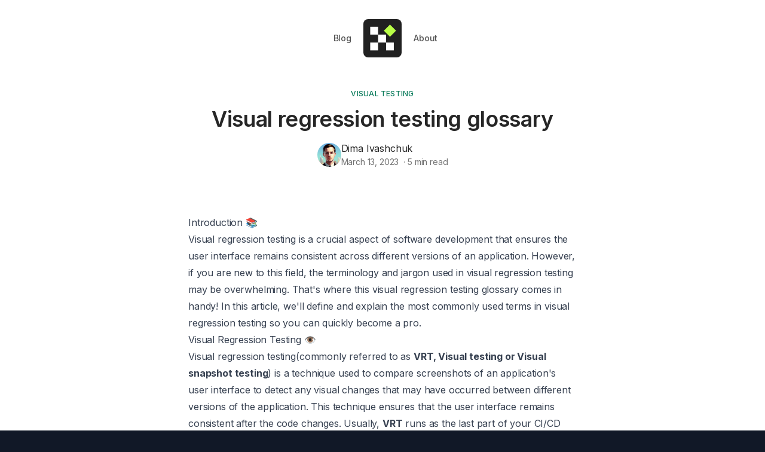

--- FILE ---
content_type: text/html; charset=utf-8
request_url: https://www.lost-pixel.com/blog/visual-regression-testing-glossary
body_size: 7836
content:
<!DOCTYPE html><html lang="en" class="__variable_aaf875 __variable_11742b"><head><meta charSet="utf-8"/><meta name="viewport" content="width=device-width, initial-scale=1"/><link rel="preload" href="/_next/static/media/3a8dc5763a8ae4b2-s.p.woff2" as="font" crossorigin="" type="font/woff2"/><link rel="preload" href="/_next/static/media/c9a5bc6a7c948fb0-s.p.woff2" as="font" crossorigin="" type="font/woff2"/><link rel="preload" as="image" imageSrcSet="/_next/image?url=https%3A%2F%2Fcdn.sanity.io%2Fimages%2F809vdkvp%2Fproduction%2F89af4121de014f08cee6b9f53f90a2a061ea5c64-2800x1436.png%3Fw%3D2000%26auto%3Dformat&amp;w=640&amp;q=75 640w, /_next/image?url=https%3A%2F%2Fcdn.sanity.io%2Fimages%2F809vdkvp%2Fproduction%2F89af4121de014f08cee6b9f53f90a2a061ea5c64-2800x1436.png%3Fw%3D2000%26auto%3Dformat&amp;w=750&amp;q=75 750w, /_next/image?url=https%3A%2F%2Fcdn.sanity.io%2Fimages%2F809vdkvp%2Fproduction%2F89af4121de014f08cee6b9f53f90a2a061ea5c64-2800x1436.png%3Fw%3D2000%26auto%3Dformat&amp;w=828&amp;q=75 828w, /_next/image?url=https%3A%2F%2Fcdn.sanity.io%2Fimages%2F809vdkvp%2Fproduction%2F89af4121de014f08cee6b9f53f90a2a061ea5c64-2800x1436.png%3Fw%3D2000%26auto%3Dformat&amp;w=1080&amp;q=75 1080w, /_next/image?url=https%3A%2F%2Fcdn.sanity.io%2Fimages%2F809vdkvp%2Fproduction%2F89af4121de014f08cee6b9f53f90a2a061ea5c64-2800x1436.png%3Fw%3D2000%26auto%3Dformat&amp;w=1200&amp;q=75 1200w, /_next/image?url=https%3A%2F%2Fcdn.sanity.io%2Fimages%2F809vdkvp%2Fproduction%2F89af4121de014f08cee6b9f53f90a2a061ea5c64-2800x1436.png%3Fw%3D2000%26auto%3Dformat&amp;w=1920&amp;q=75 1920w, /_next/image?url=https%3A%2F%2Fcdn.sanity.io%2Fimages%2F809vdkvp%2Fproduction%2F89af4121de014f08cee6b9f53f90a2a061ea5c64-2800x1436.png%3Fw%3D2000%26auto%3Dformat&amp;w=2048&amp;q=75 2048w, /_next/image?url=https%3A%2F%2Fcdn.sanity.io%2Fimages%2F809vdkvp%2Fproduction%2F89af4121de014f08cee6b9f53f90a2a061ea5c64-2800x1436.png%3Fw%3D2000%26auto%3Dformat&amp;w=3840&amp;q=75 3840w" imageSizes="100vw"/><link rel="preload" as="image" href="https://cdn.sanity.io/images/809vdkvp/production/84afb76aba78719a09bd897ddd95ff81d7fe3011-450x377.png"/><link rel="stylesheet" href="/_next/static/css/ecc98f979ed3b55b.css" data-precedence="next"/><link rel="stylesheet" href="/_next/static/css/06e85ec0192e55ed.css" data-precedence="next"/><link rel="stylesheet" href="/_next/static/css/51eb417463c35baa.css" data-precedence="next"/><link rel="preload" as="script" fetchPriority="low" href="/_next/static/chunks/webpack-e7dd43c08b27e89d.js"/><script src="/_next/static/chunks/d46b9959-e54cbc260797d4fb.js" async=""></script><script src="/_next/static/chunks/8699-2d1cb791f7b365b4.js" async=""></script><script src="/_next/static/chunks/main-app-ed2079a04c659302.js" async=""></script><script src="/_next/static/chunks/9592-96fbd9674ddb9a5b.js" async=""></script><script src="/_next/static/chunks/app/layout-84e428d08e89f4ea.js" async=""></script><script src="/_next/static/chunks/6726-2a48c97984cbd135.js" async=""></script><script src="/_next/static/chunks/6014-19a3c80ec7ff80e0.js" async=""></script><script src="/_next/static/chunks/7213-b439720a39253187.js" async=""></script><script src="/_next/static/chunks/4549-3ae8068a1d8f913c.js" async=""></script><script src="/_next/static/chunks/app/(blog)/blog/%5Bslug%5D/page-36afb4afa3e7ec7c.js" async=""></script><link rel="preload" href="https://plausible.io/js/script.js" as="script"/><title>Visual regression testing glossary</title><meta name="description" content="Improve your understanding of visual regression testing with our glossary of terms. Baselines, shots, visual differences, flakiness - we cover all concepts!"/><link rel="canonical" href="https://www.lost-pixel.com/blog/visual-regression-testing-glossary"/><meta property="og:title" content="Lost Pixel Blog - Visual regression testing glossary"/><meta property="og:description" content="Improve your understanding of visual regression testing with our glossary of terms. Baselines, shots, visual differences, flakiness - we cover all concepts!"/><meta property="og:url" content="https://www.lost-pixel.com/blog/visual-regression-testing-glossary"/><meta property="og:image" content="https://cdn.sanity.io/images/809vdkvp/production/89af4121de014f08cee6b9f53f90a2a061ea5c64-2800x1436.png?w=2000&amp;auto=format"/><meta property="og:image:width" content="800"/><meta property="og:image:height" content="600"/><meta name="twitter:card" content="summary"/><meta name="twitter:title" content="Lost Pixel Blog - Visual regression testing glossary"/><meta name="twitter:description" content="Improve your understanding of visual regression testing with our glossary of terms. Baselines, shots, visual differences, flakiness - we cover all concepts!"/><meta name="twitter:image" content="https://cdn.sanity.io/images/809vdkvp/production/89af4121de014f08cee6b9f53f90a2a061ea5c64-2800x1436.png?w=2000&amp;auto=format"/><meta name="twitter:image:width" content="800"/><meta name="twitter:image:height" content="600"/><meta name="next-size-adjust"/><script src="/_next/static/chunks/polyfills-78c92fac7aa8fdd8.js" noModule=""></script></head><body style="background:rgb(17 24 39)" class="font-inter tracking-tight text-gray-100 antialiased"><script>!function(){try{var d=document.documentElement,c=d.classList;c.remove('light','dark');var e=localStorage.getItem('theme');if('system'===e||(!e&&false)){var t='(prefers-color-scheme: dark)',m=window.matchMedia(t);if(m.media!==t||m.matches){d.style.colorScheme = 'dark';c.add('dark')}else{d.style.colorScheme = 'light';c.add('light')}}else if(e){c.add(e|| '')}else{c.add('light')}if(e==='light'||e==='dark'||!e)d.style.colorScheme=e||'light'}catch(e){}}()</script><div class="bg-white text-gray-800 antialiased dark:bg-black dark:text-gray-400"><div class="container mx-auto max-w-screen-lg px-8 py-5 lg:py-8 xl:px-5"><nav><div class="flex flex-wrap justify-between md:flex-nowrap md:gap-10"><div class="order-1 hidden w-full flex-col items-center justify-start md:order-none md:flex md:w-auto md:flex-1 md:flex-row md:justify-end"><a class="px-5 py-2 text-sm font-medium text-gray-600 hover:text-blue-500 dark:text-gray-400" href="/blog">Blog</a></div><div class="flex w-full items-center justify-between md:w-auto"><a class="w-16 dark:hidden" href="/"><img alt="Logo" loading="lazy" width="440" height="440" decoding="async" data-nimg="1" class="rounded-lg" style="color:transparent" srcSet="/_next/image?url=https%3A%2F%2Fcdn.sanity.io%2Fimages%2F809vdkvp%2Fproduction%2F6c4fe0f3bcbcd8a47584e7332ee9a300d2d15dd1-440x440.png%3Fw%3D440%26auto%3Dformat&amp;w=640&amp;q=75 1x, /_next/image?url=https%3A%2F%2Fcdn.sanity.io%2Fimages%2F809vdkvp%2Fproduction%2F6c4fe0f3bcbcd8a47584e7332ee9a300d2d15dd1-440x440.png%3Fw%3D440%26auto%3Dformat&amp;w=1080&amp;q=75 2x" src="/_next/image?url=https%3A%2F%2Fcdn.sanity.io%2Fimages%2F809vdkvp%2Fproduction%2F6c4fe0f3bcbcd8a47584e7332ee9a300d2d15dd1-440x440.png%3Fw%3D440%26auto%3Dformat&amp;w=1080&amp;q=75"/></a><a class="hidden w-16 dark:block" href="/"><img alt="Logo" loading="lazy" width="440" height="440" decoding="async" data-nimg="1" class="rounded-lg" style="color:transparent" srcSet="/_next/image?url=https%3A%2F%2Fcdn.sanity.io%2Fimages%2F809vdkvp%2Fproduction%2F6c4fe0f3bcbcd8a47584e7332ee9a300d2d15dd1-440x440.png%3Fw%3D440%26auto%3Dformat&amp;w=640&amp;q=75 1x, /_next/image?url=https%3A%2F%2Fcdn.sanity.io%2Fimages%2F809vdkvp%2Fproduction%2F6c4fe0f3bcbcd8a47584e7332ee9a300d2d15dd1-440x440.png%3Fw%3D440%26auto%3Dformat&amp;w=1080&amp;q=75 2x" src="/_next/image?url=https%3A%2F%2Fcdn.sanity.io%2Fimages%2F809vdkvp%2Fproduction%2F6c4fe0f3bcbcd8a47584e7332ee9a300d2d15dd1-440x440.png%3Fw%3D440%26auto%3Dformat&amp;w=1080&amp;q=75"/></a><button aria-label="Toggle Menu" class="ml-auto rounded-md px-2 py-1 text-gray-500 focus:text-blue-500 focus:outline-none dark:text-gray-300 md:hidden " id="headlessui-disclosure-button-:Reb7rrrqra:" type="button" aria-expanded="false" data-headlessui-state=""><svg class="h-6 w-6 fill-current" xmlns="http://www.w3.org/2000/svg" viewBox="0 0 24 24"><path fill-rule="evenodd" d="M4 5h16a1 1 0 0 1 0 2H4a1 1 0 1 1 0-2zm0 6h16a1 1 0 0 1 0 2H4a1 1 0 0 1 0-2zm0 6h16a1 1 0 0 1 0 2H4a1 1 0 0 1 0-2z"></path></svg></button></div><div class="order-2 hidden w-full flex-col items-center justify-start md:order-none md:flex md:w-auto md:flex-1 md:flex-row"><a class="px-5 py-2 text-sm font-medium text-gray-600 hover:text-blue-500 dark:text-gray-400" href="/">About</a></div></div></nav></div><div><div class="container mx-auto max-w-screen-lg px-8 py-5 lg:py-8 xl:px-5 !pt-0"><div class="mx-auto max-w-screen-md "><div class="flex justify-center"><div class="flex gap-3"><a href="#"><span class="mt-5 inline-block text-xs font-medium uppercase tracking-wider  text-emerald-700">Visual Testing</span></a></div></div><h1 class="text-brand-primary mb-3 mt-2 text-center text-3xl font-semibold tracking-tight dark:text-white lg:text-4xl lg:leading-snug">Visual regression testing glossary</h1><div class="mt-3 flex justify-center space-x-3 text-gray-500 "><div class="flex items-center gap-3"><div class="relative h-10 w-10 flex-shrink-0 overflow-hidden rounded-full"><img alt="Dima Ivashchuk" loading="lazy" decoding="async" data-nimg="fill" class="object-cover" style="position:absolute;height:100%;width:100%;left:0;top:0;right:0;bottom:0;color:transparent" sizes="100vw" srcSet="/_next/image?url=https%3A%2F%2Fcdn.sanity.io%2Fimages%2F809vdkvp%2Fproduction%2F50592bb44b18601bbbaf054a4710f0800429a827-512x512.jpg%3Fw%3D512%26auto%3Dformat&amp;w=640&amp;q=75 640w, /_next/image?url=https%3A%2F%2Fcdn.sanity.io%2Fimages%2F809vdkvp%2Fproduction%2F50592bb44b18601bbbaf054a4710f0800429a827-512x512.jpg%3Fw%3D512%26auto%3Dformat&amp;w=750&amp;q=75 750w, /_next/image?url=https%3A%2F%2Fcdn.sanity.io%2Fimages%2F809vdkvp%2Fproduction%2F50592bb44b18601bbbaf054a4710f0800429a827-512x512.jpg%3Fw%3D512%26auto%3Dformat&amp;w=828&amp;q=75 828w, /_next/image?url=https%3A%2F%2Fcdn.sanity.io%2Fimages%2F809vdkvp%2Fproduction%2F50592bb44b18601bbbaf054a4710f0800429a827-512x512.jpg%3Fw%3D512%26auto%3Dformat&amp;w=1080&amp;q=75 1080w, /_next/image?url=https%3A%2F%2Fcdn.sanity.io%2Fimages%2F809vdkvp%2Fproduction%2F50592bb44b18601bbbaf054a4710f0800429a827-512x512.jpg%3Fw%3D512%26auto%3Dformat&amp;w=1200&amp;q=75 1200w, /_next/image?url=https%3A%2F%2Fcdn.sanity.io%2Fimages%2F809vdkvp%2Fproduction%2F50592bb44b18601bbbaf054a4710f0800429a827-512x512.jpg%3Fw%3D512%26auto%3Dformat&amp;w=1920&amp;q=75 1920w, /_next/image?url=https%3A%2F%2Fcdn.sanity.io%2Fimages%2F809vdkvp%2Fproduction%2F50592bb44b18601bbbaf054a4710f0800429a827-512x512.jpg%3Fw%3D512%26auto%3Dformat&amp;w=2048&amp;q=75 2048w, /_next/image?url=https%3A%2F%2Fcdn.sanity.io%2Fimages%2F809vdkvp%2Fproduction%2F50592bb44b18601bbbaf054a4710f0800429a827-512x512.jpg%3Fw%3D512%26auto%3Dformat&amp;w=3840&amp;q=75 3840w" src="/_next/image?url=https%3A%2F%2Fcdn.sanity.io%2Fimages%2F809vdkvp%2Fproduction%2F50592bb44b18601bbbaf054a4710f0800429a827-512x512.jpg%3Fw%3D512%26auto%3Dformat&amp;w=3840&amp;q=75"/></div><div><p class="text-gray-800 dark:text-gray-400">Dima Ivashchuk</p><div class="flex items-center space-x-2 text-sm"><time class="text-gray-500 dark:text-gray-400" dateTime="2023-03-13T06:41:10.643Z">March 13, 2023</time><span>· <!-- -->5<!-- --> min read</span></div></div></div></div></div></div><div class="relative z-0 mx-auto aspect-video  max-w-2xl overflow-hidden lg:rounded-lg"><img alt="Thumbnail" loading="eager" decoding="async" data-nimg="fill" class="object-cover" style="position:absolute;height:100%;width:100%;left:0;top:0;right:0;bottom:0;color:transparent" sizes="100vw" srcSet="/_next/image?url=https%3A%2F%2Fcdn.sanity.io%2Fimages%2F809vdkvp%2Fproduction%2F89af4121de014f08cee6b9f53f90a2a061ea5c64-2800x1436.png%3Fw%3D2000%26auto%3Dformat&amp;w=640&amp;q=75 640w, /_next/image?url=https%3A%2F%2Fcdn.sanity.io%2Fimages%2F809vdkvp%2Fproduction%2F89af4121de014f08cee6b9f53f90a2a061ea5c64-2800x1436.png%3Fw%3D2000%26auto%3Dformat&amp;w=750&amp;q=75 750w, /_next/image?url=https%3A%2F%2Fcdn.sanity.io%2Fimages%2F809vdkvp%2Fproduction%2F89af4121de014f08cee6b9f53f90a2a061ea5c64-2800x1436.png%3Fw%3D2000%26auto%3Dformat&amp;w=828&amp;q=75 828w, /_next/image?url=https%3A%2F%2Fcdn.sanity.io%2Fimages%2F809vdkvp%2Fproduction%2F89af4121de014f08cee6b9f53f90a2a061ea5c64-2800x1436.png%3Fw%3D2000%26auto%3Dformat&amp;w=1080&amp;q=75 1080w, /_next/image?url=https%3A%2F%2Fcdn.sanity.io%2Fimages%2F809vdkvp%2Fproduction%2F89af4121de014f08cee6b9f53f90a2a061ea5c64-2800x1436.png%3Fw%3D2000%26auto%3Dformat&amp;w=1200&amp;q=75 1200w, /_next/image?url=https%3A%2F%2Fcdn.sanity.io%2Fimages%2F809vdkvp%2Fproduction%2F89af4121de014f08cee6b9f53f90a2a061ea5c64-2800x1436.png%3Fw%3D2000%26auto%3Dformat&amp;w=1920&amp;q=75 1920w, /_next/image?url=https%3A%2F%2Fcdn.sanity.io%2Fimages%2F809vdkvp%2Fproduction%2F89af4121de014f08cee6b9f53f90a2a061ea5c64-2800x1436.png%3Fw%3D2000%26auto%3Dformat&amp;w=2048&amp;q=75 2048w, /_next/image?url=https%3A%2F%2Fcdn.sanity.io%2Fimages%2F809vdkvp%2Fproduction%2F89af4121de014f08cee6b9f53f90a2a061ea5c64-2800x1436.png%3Fw%3D2000%26auto%3Dformat&amp;w=3840&amp;q=75 3840w" src="/_next/image?url=https%3A%2F%2Fcdn.sanity.io%2Fimages%2F809vdkvp%2Fproduction%2F89af4121de014f08cee6b9f53f90a2a061ea5c64-2800x1436.png%3Fw%3D2000%26auto%3Dformat&amp;w=3840&amp;q=75"/></div><div class="container mx-auto max-w-screen-lg px-8 py-5 lg:py-8 xl:px-5"><article class="mx-auto max-w-screen-md "><div class="prose prose-base mx-auto my-3 dark:prose-invert prose-a:text-blue-500"><h2>Introduction 📚</h2>
<p>Visual regression testing is a crucial aspect of software development that ensures the user interface remains consistent across different versions of an application. However, if you are new to this field, the terminology and jargon used in visual regression testing may be overwhelming. That&#x27;s where this visual regression testing glossary comes in handy! In this article, we&#x27;ll define and explain the most commonly used terms in visual regression testing so you can quickly become a pro.</p>
<h2>Visual Regression Testing 👁️</h2>
<p>Visual regression testing(commonly referred to as <strong>VRT, Visual testing or Visual snapshot testing</strong>) is a technique used to compare screenshots of an application&#x27;s user interface to detect any visual changes that may have occurred between different versions of the application. This technique ensures that the user interface remains consistent after the code changes. Usually, <strong>VRT</strong> runs as the last part of your CI/CD pipeline closing the whole test suit and ensuring that your Frontend looks precisely like it should.</p>
<h2>Shots 📸</h2>
<p>In visual regression testing, a shot(also referred to as a <strong>visual snapshot</strong>) refers to a screenshot of an application&#x27;s UI. Shots are used to compare the user interface between different versions of the application to detect any visual changes that may have occurred. Shot is a generally accepted unit of measure for visual regression testing SaaS.</p>
<h2>Baseline images 🖼️ 🖼️</h2>
<p>Baseline images(a <strong>source of truth or baseline snapshots</strong>) are reference screenshots of an application&#x27;s user interface captured during the initial testing phase. These images are used as a reference point for future tests to detect any visual changes that may have occurred between different versions of the application.</p>
<p>Usually, baseline images are manually approved by people responsible for maintaining the <strong>VRT.</strong> However, on the first run of your chosen testing suite, you must approve all your images - those images will now become baselines.</p>
<h2>Visual regression testing flow 🖼️ 🔄</h2>
<p><a href="https://lost-pixel.com/blog/post/visual-regression-testing-101">Visual regression testing flow</a> refers to capturing baseline images, running tests to detect any visual changes, comparing the results to the baseline images, and updating the baseline images in cases with intended changes. This process is repeated for each code change to ensure that the user interface remains consistent.</p>
<p><img class="m-auto rounded-md" src="https://cdn.sanity.io/images/809vdkvp/production/84afb76aba78719a09bd897ddd95ff81d7fe3011-450x377.png" alt="image"/></p>
<h2>Visual difference ⛰️ ↔️🏔️</h2>
<p>Visual difference refers to the changes between two shots of an application&#x27;s user interface. These changes can be detected using the visual regression testing techniques mentioned above. <em><strong>Although not all</strong></em> visual differences are <strong>Visual Bugs</strong>, sometimes the changes are intended, and a baseline update is required.</p>
<h2>Visual bug 🖼️ 🪲</h2>
<p>A visual bug is a defect in an application&#x27;s user interface detected and caught by <strong>VRT.</strong> Here are a couple of good examples of visual bugs:</p>
<ul>
<li>
<p>Text overlapping or not aligning correctly with other elements on the page</p>
</li>
<li>
<p>Images not displaying correctly or appearing distorted</p>
</li>
</ul>
<p>Visual bugs are the exact reason we are running <strong>VRT.</strong> We aim to catch those bugs early in our release pipeline and ensure that end customers never face a breaking UI.</p>
<h2>Flaky visual tests ❄️</h2>
<p>The term &quot;<strong>flaky&quot;</strong> refers to tests that produce inconsistent results. For example, in visual regression testing, flaky visual tests are tests that sometimes pass and sometimes fail, even though the application&#x27;s UI has not changed. Various factors, such as network issues, browser inconsistencies, or timing issues, can cause flaky visual tests. Therefore, it is essential to identify and fix flaky visual tests to ensure that your visual regression testing results are consistent and reliable.</p>
<p>Luckily modern <strong>VRT</strong> tools provide a range of tools and practices to battle flaky tests and make the <strong>VRT</strong> easily one of the most valuable parts of testing on CI/CD.</p></div><div class="mb-7 mt-7 flex justify-center"><a class="bg-brand-secondary/20 rounded-full px-5 py-2 text-sm text-blue-600 dark:text-blue-500 " href="/">← View all posts</a></div><div class="mt-3 rounded-2xl bg-gray-50 px-8 py-8 text-gray-500 dark:bg-gray-900 dark:text-gray-400"><div class="flex flex-wrap items-start sm:flex-nowrap sm:space-x-6"><div class="relative mt-1 h-24 w-24 flex-shrink-0 overflow-hidden rounded-full"><img alt="Dima Ivashchuk" loading="lazy" decoding="async" data-nimg="fill" class="object-cover" style="position:absolute;height:100%;width:100%;left:0;top:0;right:0;bottom:0;color:transparent" sizes="100vw" srcSet="/_next/image?url=https%3A%2F%2Fcdn.sanity.io%2Fimages%2F809vdkvp%2Fproduction%2F50592bb44b18601bbbaf054a4710f0800429a827-512x512.jpg%3Fw%3D512%26auto%3Dformat&amp;w=640&amp;q=75 640w, /_next/image?url=https%3A%2F%2Fcdn.sanity.io%2Fimages%2F809vdkvp%2Fproduction%2F50592bb44b18601bbbaf054a4710f0800429a827-512x512.jpg%3Fw%3D512%26auto%3Dformat&amp;w=750&amp;q=75 750w, /_next/image?url=https%3A%2F%2Fcdn.sanity.io%2Fimages%2F809vdkvp%2Fproduction%2F50592bb44b18601bbbaf054a4710f0800429a827-512x512.jpg%3Fw%3D512%26auto%3Dformat&amp;w=828&amp;q=75 828w, /_next/image?url=https%3A%2F%2Fcdn.sanity.io%2Fimages%2F809vdkvp%2Fproduction%2F50592bb44b18601bbbaf054a4710f0800429a827-512x512.jpg%3Fw%3D512%26auto%3Dformat&amp;w=1080&amp;q=75 1080w, /_next/image?url=https%3A%2F%2Fcdn.sanity.io%2Fimages%2F809vdkvp%2Fproduction%2F50592bb44b18601bbbaf054a4710f0800429a827-512x512.jpg%3Fw%3D512%26auto%3Dformat&amp;w=1200&amp;q=75 1200w, /_next/image?url=https%3A%2F%2Fcdn.sanity.io%2Fimages%2F809vdkvp%2Fproduction%2F50592bb44b18601bbbaf054a4710f0800429a827-512x512.jpg%3Fw%3D512%26auto%3Dformat&amp;w=1920&amp;q=75 1920w, /_next/image?url=https%3A%2F%2Fcdn.sanity.io%2Fimages%2F809vdkvp%2Fproduction%2F50592bb44b18601bbbaf054a4710f0800429a827-512x512.jpg%3Fw%3D512%26auto%3Dformat&amp;w=2048&amp;q=75 2048w, /_next/image?url=https%3A%2F%2Fcdn.sanity.io%2Fimages%2F809vdkvp%2Fproduction%2F50592bb44b18601bbbaf054a4710f0800429a827-512x512.jpg%3Fw%3D512%26auto%3Dformat&amp;w=3840&amp;q=75 3840w" src="/_next/image?url=https%3A%2F%2Fcdn.sanity.io%2Fimages%2F809vdkvp%2Fproduction%2F50592bb44b18601bbbaf054a4710f0800429a827-512x512.jpg%3Fw%3D512%26auto%3Dformat&amp;w=3840&amp;q=75"/></div><div><div class="mb-3"><h4 class="text-lg font-medium text-gray-800 dark:text-gray-300">About <!-- -->Dima Ivashchuk</h4></div><div><p>Hey, I&#x27;m - Dima the co-founder of Lost Pixel. I like modern frontends, building stuff on the internet, and educating others. I am committed to building the best open-source visual regression testing platform!</p></div></div></div></div></article></div></div><div class="container mx-auto max-w-screen-lg px-8 py-5 lg:py-8 xl:px-5"><div class="text-center text-sm">Copyright <!-- -->2026<!-- --> © <!-- -->lost-pixel<!-- -->. All rights reserved.</div><div class="mt-1 flex justify-center gap-1 text-center text-sm text-gray-700 dark:text-gray-600"><span> <a href="https://github.com/lost-pixel/lost-pixel" rel="noopener noreferrer" target="_blank">Lost Pixel on Github →</a></span></div><div class="mt-2 flex justify-end"><div class="inline-flex items-center"><svg xmlns="http://www.w3.org/2000/svg" fill="none" viewBox="0 0 24 24" stroke-width="2" stroke="currentColor" aria-hidden="true" class="mr-2 h-4 w-4"><path stroke-linecap="round" stroke-linejoin="round" d="M12 3v1m0 16v1m9-9h-1M4 12H3m15.364 6.364l-.707-.707M6.343 6.343l-.707-.707m12.728 0l-.707.707M6.343 17.657l-.707.707M16 12a4 4 0 11-8 0 4 4 0 018 0z"></path></svg><select name="themeSwitch"><option value="system">System</option><option value="dark">Dark</option><option value="light">Light</option></select></div></div></div></div><script src="/_next/static/chunks/webpack-e7dd43c08b27e89d.js" async=""></script><script>(self.__next_f=self.__next_f||[]).push([0]);self.__next_f.push([2,null])</script><script>self.__next_f.push([1,"1:HL[\"/_next/static/media/3a8dc5763a8ae4b2-s.p.woff2\",\"font\",{\"crossOrigin\":\"\",\"type\":\"font/woff2\"}]\n2:HL[\"/_next/static/media/c9a5bc6a7c948fb0-s.p.woff2\",\"font\",{\"crossOrigin\":\"\",\"type\":\"font/woff2\"}]\n3:HL[\"/_next/static/css/ecc98f979ed3b55b.css\",\"style\"]\n4:HL[\"/_next/static/css/06e85ec0192e55ed.css\",\"style\"]\n5:HL[\"/_next/static/css/51eb417463c35baa.css\",\"style\"]\n"])</script><script>self.__next_f.push([1,"6:I[84563,[],\"\"]\n9:I[61021,[],\"\"]\nb:I[15163,[],\"\"]\nc:I[43194,[\"9592\",\"static/chunks/9592-96fbd9674ddb9a5b.js\",\"3185\",\"static/chunks/app/layout-84e428d08e89f4ea.js\"],\"Providers\"]\n12:I[25792,[],\"\"]\na:[\"slug\",\"visual-regression-testing-glossary\",\"d\"]\nd:{\"fontFamily\":\"system-ui,\\\"Segoe UI\\\",Roboto,Helvetica,Arial,sans-serif,\\\"Apple Color Emoji\\\",\\\"Segoe UI Emoji\\\"\",\"height\":\"100vh\",\"textAlign\":\"center\",\"display\":\"flex\",\"flexDirection\":\"column\",\"alignItems\":\"center\",\"justifyContent\":\"center\"}\ne:{\"display\":\"inline-block\",\"margin\":\"0 20px 0 0\",\"padding\":\"0 23px 0 0\",\"fontSize\":24,\"fontWeight\":500,\"verticalAlign\":\"top\",\"lineHeight\":\"49px\"}\nf:{\"display\":\"inline-block\"}\n10:{\"fontSize\":14,\"fontWeight\":400,\"lineHeight\":\"49px\",\"margin\":0}\n13:[]\n"])</script><script>self.__next_f.push([1,"0:[[[\"$\",\"link\",\"0\",{\"rel\":\"stylesheet\",\"href\":\"/_next/static/css/ecc98f979ed3b55b.css\",\"precedence\":\"next\",\"crossOrigin\":\"$undefined\"}],[\"$\",\"link\",\"1\",{\"rel\":\"stylesheet\",\"href\":\"/_next/static/css/06e85ec0192e55ed.css\",\"precedence\":\"next\",\"crossOrigin\":\"$undefined\"}],[\"$\",\"link\",\"2\",{\"rel\":\"stylesheet\",\"href\":\"/_next/static/css/51eb417463c35baa.css\",\"precedence\":\"next\",\"crossOrigin\":\"$undefined\"}]],[\"$\",\"$L6\",null,{\"buildId\":\"jXgwW6MSxzW3Gjr0xQ7gX\",\"assetPrefix\":\"\",\"initialCanonicalUrl\":\"/blog/visual-regression-testing-glossary\",\"initialTree\":[\"\",{\"children\":[\"(blog)\",{\"children\":[\"blog\",{\"children\":[[\"slug\",\"visual-regression-testing-glossary\",\"d\"],{\"children\":[\"__PAGE__\",{}]}]}]}]},\"$undefined\",\"$undefined\",true],\"initialSeedData\":[\"\",{\"children\":[\"(blog)\",{\"children\":[\"blog\",{\"children\":[[\"slug\",\"visual-regression-testing-glossary\",\"d\"],{\"children\":[\"__PAGE__\",{},[[\"$L7\",\"$L8\"],null],null]},[\"$\",\"$L9\",null,{\"parallelRouterKey\":\"children\",\"segmentPath\":[\"children\",\"(blog)\",\"children\",\"blog\",\"children\",\"$a\",\"children\"],\"error\":\"$undefined\",\"errorStyles\":\"$undefined\",\"errorScripts\":\"$undefined\",\"template\":[\"$\",\"$Lb\",null,{}],\"templateStyles\":\"$undefined\",\"templateScripts\":\"$undefined\",\"notFound\":\"$undefined\",\"notFoundStyles\":\"$undefined\",\"styles\":null}],null]},[\"$\",\"$L9\",null,{\"parallelRouterKey\":\"children\",\"segmentPath\":[\"children\",\"(blog)\",\"children\",\"blog\",\"children\"],\"error\":\"$undefined\",\"errorStyles\":\"$undefined\",\"errorScripts\":\"$undefined\",\"template\":[\"$\",\"$Lb\",null,{}],\"templateStyles\":\"$undefined\",\"templateScripts\":\"$undefined\",\"notFound\":\"$undefined\",\"notFoundStyles\":\"$undefined\",\"styles\":null}],null]},[\"$\",\"$L9\",null,{\"parallelRouterKey\":\"children\",\"segmentPath\":[\"children\",\"(blog)\",\"children\"],\"error\":\"$undefined\",\"errorStyles\":\"$undefined\",\"errorScripts\":\"$undefined\",\"template\":[\"$\",\"$Lb\",null,{}],\"templateStyles\":\"$undefined\",\"templateScripts\":\"$undefined\",\"notFound\":[[\"$\",\"title\",null,{\"children\":\"404: This page could not be found.\"}],[\"$\",\"div\",null,{\"style\":{\"fontFamily\":\"system-ui,\\\"Segoe UI\\\",Roboto,Helvetica,Arial,sans-serif,\\\"Apple Color Emoji\\\",\\\"Segoe UI Emoji\\\"\",\"height\":\"100vh\",\"textAlign\":\"center\",\"display\":\"flex\",\"flexDirection\":\"column\",\"alignItems\":\"center\",\"justifyContent\":\"center\"},\"children\":[\"$\",\"div\",null,{\"children\":[[\"$\",\"style\",null,{\"dangerouslySetInnerHTML\":{\"__html\":\"body{color:#000;background:#fff;margin:0}.next-error-h1{border-right:1px solid rgba(0,0,0,.3)}@media (prefers-color-scheme:dark){body{color:#fff;background:#000}.next-error-h1{border-right:1px solid rgba(255,255,255,.3)}}\"}}],[\"$\",\"h1\",null,{\"className\":\"next-error-h1\",\"style\":{\"display\":\"inline-block\",\"margin\":\"0 20px 0 0\",\"padding\":\"0 23px 0 0\",\"fontSize\":24,\"fontWeight\":500,\"verticalAlign\":\"top\",\"lineHeight\":\"49px\"},\"children\":\"404\"}],[\"$\",\"div\",null,{\"style\":{\"display\":\"inline-block\"},\"children\":[\"$\",\"h2\",null,{\"style\":{\"fontSize\":14,\"fontWeight\":400,\"lineHeight\":\"49px\",\"margin\":0},\"children\":\"This page could not be found.\"}]}]]}]}]],\"notFoundStyles\":[],\"styles\":null}],null]},[[\"$\",\"html\",null,{\"lang\":\"en\",\"suppressHydrationWarning\":true,\"className\":\"__variable_aaf875 __variable_11742b\",\"children\":[\"$\",\"body\",null,{\"style\":{\"background\":\"rgb(17 24 39)\"},\"className\":\"font-inter tracking-tight text-gray-100 antialiased\",\"children\":[\"$\",\"$Lc\",null,{\"children\":[\"$\",\"$L9\",null,{\"parallelRouterKey\":\"children\",\"segmentPath\":[\"children\"],\"error\":\"$undefined\",\"errorStyles\":\"$undefined\",\"errorScripts\":\"$undefined\",\"template\":[\"$\",\"$Lb\",null,{}],\"templateStyles\":\"$undefined\",\"templateScripts\":\"$undefined\",\"notFound\":[[\"$\",\"title\",null,{\"children\":\"404: This page could not be found.\"}],[\"$\",\"div\",null,{\"style\":\"$d\",\"children\":[\"$\",\"div\",null,{\"children\":[[\"$\",\"style\",null,{\"dangerouslySetInnerHTML\":{\"__html\":\"body{color:#000;background:#fff;margin:0}.next-error-h1{border-right:1px solid rgba(0,0,0,.3)}@media (prefers-color-scheme:dark){body{color:#fff;background:#000}.next-error-h1{border-right:1px solid rgba(255,255,255,.3)}}\"}}],[\"$\",\"h1\",null,{\"className\":\"next-error-h1\",\"style\":\"$e\",\"children\":\"404\"}],[\"$\",\"div\",null,{\"style\":\"$f\",\"children\":[\"$\",\"h2\",null,{\"style\":\"$10\",\"children\":\"This page could not be found.\"}]}]]}]}]],\"notFoundStyles\":[],\"styles\":null}]}]}]}],null],null],\"couldBeIntercepted\":false,\"initialHead\":[false,\"$L11\"],\"globalErrorComponent\":\"$12\",\"missingSlots\":\"$W13\"}]]\n"])</script><script>self.__next_f.push([1,"14:I[62533,[\"6726\",\"static/chunks/6726-2a48c97984cbd135.js\",\"6014\",\"static/chunks/6014-19a3c80ec7ff80e0.js\",\"7213\",\"static/chunks/7213-b439720a39253187.js\",\"4549\",\"static/chunks/4549-3ae8068a1d8f913c.js\",\"1603\",\"static/chunks/app/(blog)/blog/%5Bslug%5D/page-36afb4afa3e7ec7c.js\"],\"default\"]\n15:I[24986,[\"6726\",\"static/chunks/6726-2a48c97984cbd135.js\",\"6014\",\"static/chunks/6014-19a3c80ec7ff80e0.js\",\"7213\",\"static/chunks/7213-b439720a39253187.js\",\"4549\",\"static/chunks/4549-3ae8068a1d8f913c.js\",\"1603\",\"static/chunks/app/(blog)/blog/%5Bslug%5D/page-36afb4afa3e7ec7c.js\"],\"default\"]\n16:I[15103,[\"6726\",\"static/chunks/6726-2a48c97984cbd135.js\",\"6014\",\"static/chunks/6014-19a3c80ec7ff80e0.js\",\"7213\",\"static/chunks/7213-b439720a39253187.js\",\"4549\",\"static/chunks/4549-3ae8068a1d8f913c.js\",\"1603\",\"static/chunks/app/(blog)/blog/%5Bslug%5D/page-36afb4afa3e7ec7c.js\"],\"\"]\n17:I[70640,[\"6726\",\"static/chunks/6726-2a48c97984cbd135.js\",\"6014\",\"static/chunks/6014-19a3c80ec7ff80e0.js\",\"7213\",\"static/chunks/7213-b439720a39253187.js\",\"4549\",\"static/chunks/4549-3ae8068a1d8f913c.js\",\"1603\",\"static/chunks/app/(blog)/blog/%5Bslug%5D/page-36afb4afa3e7ec7c.js\"],\"Image\"]\n"])</script><script>self.__next_f.push([1,"8:[\"$\",\"$L14\",null,{\"_createdAt\":\"2023-05-06T10:20:01Z\",\"_id\":\"settings\",\"_rev\":\"aEcnKqJQFb5Wil3aU18dN2\",\"_type\":\"settings\",\"_updatedAt\":\"2024-01-10T09:46:47Z\",\"copyright\":\"lost-pixel\",\"description\":\"Easy to integrate and reliable visual regression testing cloud. Sleep better at night while shipping features.\",\"email\":\"dimitri@lost-pixel.com\",\"heroImage\":{\"_type\":\"image\",\"asset\":{\"_ref\":\"image-232017c893977dfe441ba6572ef471713725cbdf-3176x1786-png\",\"_type\":\"reference\"}},\"logo\":{\"_type\":\"image\",\"asset\":{\"_ref\":\"image-6c4fe0f3bcbcd8a47584e7332ee9a300d2d15dd1-440x440-png\",\"_type\":\"reference\"}},\"logoalt\":{\"_type\":\"image\",\"asset\":{\"_ref\":\"image-6c4fe0f3bcbcd8a47584e7332ee9a300d2d15dd1-440x440-png\",\"_type\":\"reference\"}},\"openGraphImage\":{\"_type\":\"image\",\"asset\":{\"_ref\":\"image-e4ab146158ff82557ae370db29d4d3dbd55fcd78-2400x1200-webp\",\"_type\":\"reference\"}},\"title\":\"Lost Pixel - holistic Visual Regression Testing cloud\",\"url\":\"https://www.lost-pixel.com\",\"children\":[[\"$\",\"$L15\",null,{\"className\":\"!pt-0\",\"children\":[\"$\",\"div\",null,{\"className\":\"mx-auto max-w-screen-md \",\"children\":[[\"$\",\"div\",null,{\"className\":\"flex justify-center\",\"children\":[\"$\",\"div\",null,{\"className\":\"flex gap-3\",\"children\":[[\"$\",\"$L16\",\"0\",{\"href\":\"#\",\"children\":[\"$\",\"span\",null,{\"className\":\"mt-5 inline-block text-xs font-medium uppercase tracking-wider  text-emerald-700\",\"children\":\"Visual Testing\"}]}]]}]}],[\"$\",\"h1\",null,{\"className\":\"text-brand-primary mb-3 mt-2 text-center text-3xl font-semibold tracking-tight dark:text-white lg:text-4xl lg:leading-snug\",\"children\":\"Visual regression testing glossary\"}],[\"$\",\"div\",null,{\"className\":\"mt-3 flex justify-center space-x-3 text-gray-500 \",\"children\":[\"$\",\"div\",null,{\"className\":\"flex items-center gap-3\",\"children\":[[\"$\",\"div\",null,{\"className\":\"relative h-10 w-10 flex-shrink-0 overflow-hidden rounded-full\",\"children\":[\"$\",\"$L17\",null,{\"src\":\"https://cdn.sanity.io/images/809vdkvp/production/50592bb44b18601bbbaf054a4710f0800429a827-512x512.jpg?w=512\u0026auto=format\",\"className\":\"object-cover\",\"alt\":\"Dima Ivashchuk\",\"fill\":true}]}],[\"$\",\"div\",null,{\"children\":[[\"$\",\"p\",null,{\"className\":\"text-gray-800 dark:text-gray-400\",\"children\":\"Dima Ivashchuk\"}],[\"$\",\"div\",null,{\"className\":\"flex items-center space-x-2 text-sm\",\"children\":[[\"$\",\"time\",null,{\"className\":\"text-gray-500 dark:text-gray-400\",\"dateTime\":\"2023-03-13T06:41:10.643Z\",\"children\":\"March 13, 2023\"}],[\"$\",\"span\",null,{\"children\":[\"· \",\"5\",\" min read\"]}]]}]]}]]}]}]]}]}],[\"$\",\"div\",null,{\"className\":\"relative z-0 mx-auto aspect-video  max-w-2xl overflow-hidden lg:rounded-lg\",\"children\":[\"$\",\"$L17\",null,{\"src\":\"https://cdn.sanity.io/images/809vdkvp/production/89af4121de014f08cee6b9f53f90a2a061ea5c64-2800x1436.png?w=2000\u0026auto=format\",\"alt\":\"Thumbnail\",\"fill\":true,\"loading\":\"eager\",\"className\":\"object-cover\"}]}],[\"$\",\"$L15\",null,{\"children\":[\"$\",\"article\",null,{\"className\":\"mx-auto max-w-screen-md \",\"children\":[[\"$\",\"div\",null,{\"className\":\"prose prose-base mx-auto my-3 dark:prose-invert prose-a:text-blue-500\",\"children\":\"$L18\"}],[\"$\",\"div\",null,{\"className\":\"mb-7 mt-7 flex justify-center\",\"children\":[\"$\",\"$L16\",null,{\"className\":\"bg-brand-secondary/20 rounded-full px-5 py-2 text-sm text-blue-600 dark:text-blue-500 \",\"href\":\"/\",\"children\":\"← View all posts\"}]}],[\"$\",\"div\",null,{\"className\":\"mt-3 rounded-2xl bg-gray-50 px-8 py-8 text-gray-500 dark:bg-gray-900 dark:text-gray-400\",\"children\":[\"$\",\"div\",null,{\"className\":\"flex flex-wrap items-start sm:flex-nowrap sm:space-x-6\",\"children\":[[\"$\",\"div\",null,{\"className\":\"relative mt-1 h-24 w-24 flex-shrink-0 overflow-hidden rounded-full\",\"children\":[\"$\",\"$L17\",null,{\"src\":\"https://cdn.sanity.io/images/809vdkvp/production/50592bb44b18601bbbaf054a4710f0800429a827-512x512.jpg?w=512\u0026auto=format\",\"className\":\"object-cover\",\"alt\":\"Dima Ivashchuk\",\"fill\":true}]}],[\"$\",\"div\",null,{\"children\":[[\"$\",\"div\",null,{\"className\":\"mb-3\",\"children\":[\"$\",\"h4\",null,{\"className\":\"text-lg font-medium text-gray-800 dark:text-gray-300\",\"children\":[\"About \",\"Dima Ivashchuk\"]}]}],[\"$\",\"div\",null,{\"children\":[[\"$\",\"p\",null,{\"children\":[\"Hey, I'm - Dima the co-founder of Lost Pixel. I like modern frontends, building stuff on the internet, and educating others. I am committed to building the best open-source visual regression testing platform!\"]}]]}]]}]]}]}]]}]}]]}]\n"])</script><script>self.__next_f.push([1,"11:[[\"$\",\"meta\",\"0\",{\"name\":\"viewport\",\"content\":\"width=device-width, initial-scale=1\"}],[\"$\",\"meta\",\"1\",{\"charSet\":\"utf-8\"}],[\"$\",\"title\",\"2\",{\"children\":\"Visual regression testing glossary\"}],[\"$\",\"meta\",\"3\",{\"name\":\"description\",\"content\":\"Improve your understanding of visual regression testing with our glossary of terms. Baselines, shots, visual differences, flakiness - we cover all concepts!\"}],[\"$\",\"link\",\"4\",{\"rel\":\"canonical\",\"href\":\"https://www.lost-pixel.com/blog/visual-regression-testing-glossary\"}],[\"$\",\"meta\",\"5\",{\"property\":\"og:title\",\"content\":\"Lost Pixel Blog - Visual regression testing glossary\"}],[\"$\",\"meta\",\"6\",{\"property\":\"og:description\",\"content\":\"Improve your understanding of visual regression testing with our glossary of terms. Baselines, shots, visual differences, flakiness - we cover all concepts!\"}],[\"$\",\"meta\",\"7\",{\"property\":\"og:url\",\"content\":\"https://www.lost-pixel.com/blog/visual-regression-testing-glossary\"}],[\"$\",\"meta\",\"8\",{\"property\":\"og:image\",\"content\":\"https://cdn.sanity.io/images/809vdkvp/production/89af4121de014f08cee6b9f53f90a2a061ea5c64-2800x1436.png?w=2000\u0026auto=format\"}],[\"$\",\"meta\",\"9\",{\"property\":\"og:image:width\",\"content\":\"800\"}],[\"$\",\"meta\",\"10\",{\"property\":\"og:image:height\",\"content\":\"600\"}],[\"$\",\"meta\",\"11\",{\"name\":\"twitter:card\",\"content\":\"summary\"}],[\"$\",\"meta\",\"12\",{\"name\":\"twitter:title\",\"content\":\"Lost Pixel Blog - Visual regression testing glossary\"}],[\"$\",\"meta\",\"13\",{\"name\":\"twitter:description\",\"content\":\"Improve your understanding of visual regression testing with our glossary of terms. Baselines, shots, visual differences, flakiness - we cover all concepts!\"}],[\"$\",\"meta\",\"14\",{\"name\":\"twitter:image\",\"content\":\"https://cdn.sanity.io/images/809vdkvp/production/89af4121de014f08cee6b9f53f90a2a061ea5c64-2800x1436.png?w=2000\u0026auto=format\"}],[\"$\",\"meta\",\"15\",{\"name\":\"twitter:image:width\",\"content\":\"800\"}],[\"$\",\"meta\",\"16\",{\"name\":\"twitter:image:height\",\"content\":\"600\"}],[\"$\",\"meta\",\"17\",{\"name\":\"next-size-adjust\"}]]\n7:null\n"])</script><script>self.__next_f.push([1,"18:[[\"$\",\"h2\",null,{\"children\":\"Introduction 📚\"}],\"\\n\",[\"$\",\"p\",null,{\"children\":\"Visual regression testing is a crucial aspect of software development that ensures the user interface remains consistent across different versions of an application. However, if you are new to this field, the terminology and jargon used in visual regression testing may be overwhelming. That's where this visual regression testing glossary comes in handy! In this article, we'll define and explain the most commonly used terms in visual regression testing so you can quickly become a pro.\"}],\"\\n\",[\"$\",\"h2\",null,{\"children\":\"Visual Regression Testing 👁️\"}],\"\\n\",[\"$\",\"p\",null,{\"children\":[\"Visual regression testing(commonly referred to as \",[\"$\",\"strong\",null,{\"children\":\"VRT, Visual testing or Visual snapshot testing\"}],\") is a technique used to compare screenshots of an application's user interface to detect any visual changes that may have occurred between different versions of the application. This technique ensures that the user interface remains consistent after the code changes. Usually, \",[\"$\",\"strong\",null,{\"children\":\"VRT\"}],\" runs as the last part of your CI/CD pipeline closing the whole test suit and ensuring that your Frontend looks precisely like it should.\"]}],\"\\n\",[\"$\",\"h2\",null,{\"children\":\"Shots 📸\"}],\"\\n\",[\"$\",\"p\",null,{\"children\":[\"In visual regression testing, a shot(also referred to as a \",[\"$\",\"strong\",null,{\"children\":\"visual snapshot\"}],\") refers to a screenshot of an application's UI. Shots are used to compare the user interface between different versions of the application to detect any visual changes that may have occurred. Shot is a generally accepted unit of measure for visual regression testing SaaS.\"]}],\"\\n\",[\"$\",\"h2\",null,{\"children\":\"Baseline images 🖼️ 🖼️\"}],\"\\n\",[\"$\",\"p\",null,{\"children\":[\"Baseline images(a \",[\"$\",\"strong\",null,{\"children\":\"source of truth or baseline snapshots\"}],\") are reference screenshots of an application's user interface captured during the initial testing phase. These images are used as a reference point for future tests to detect any visual changes that may have occurred between different versions of the application.\"]}],\"\\n\",[\"$\",\"p\",null,{\"children\":[\"Usually, baseline images are manually approved by people responsible for maintaining the \",[\"$\",\"strong\",null,{\"children\":\"VRT.\"}],\" However, on the first run of your chosen testing suite, you must approve all your images - those images will now become baselines.\"]}],\"\\n\",[\"$\",\"h2\",null,{\"children\":\"Visual regression testing flow 🖼️ 🔄\"}],\"\\n\",[\"$\",\"p\",null,{\"children\":[[\"$\",\"a\",null,{\"href\":\"https://lost-pixel.com/blog/post/visual-regression-testing-101\",\"children\":\"Visual regression testing flow\"}],\" refers to capturing baseline images, running tests to detect any visual changes, comparing the results to the baseline images, and updating the baseline images in cases with intended changes. This process is repeated for each code change to ensure that the user interface remains consistent.\"]}],\"\\n\",[\"$\",\"p\",null,{\"children\":[\"$\",\"img\",null,{\"className\":\"m-auto rounded-md\",\"src\":\"https://cdn.sanity.io/images/809vdkvp/production/84afb76aba78719a09bd897ddd95ff81d7fe3011-450x377.png\",\"alt\":\"image\"}]}],\"\\n\",[\"$\",\"h2\",null,{\"children\":\"Visual difference ⛰️ ↔️🏔️\"}],\"\\n\",[\"$\",\"p\",null,{\"children\":[\"Visual difference refers to the changes between two shots of an application's user interface. These changes can be detected using the visual regression testing techniques mentioned above. \",[\"$\",\"em\",null,{\"children\":[\"$\",\"strong\",null,{\"children\":\"Although not all\"}]}],\" visual differences are \",[\"$\",\"strong\",null,{\"children\":\"Visual Bugs\"}],\", sometimes the changes are intended, and a baseline update is required.\"]}],\"\\n\",[\"$\",\"h2\",null,{\"children\":\"Visual bug 🖼️ 🪲\"}],\"\\n\",[\"$\",\"p\",null,{\"children\":[\"A visual bug is a defect in an application's user interface detected and caught by \",[\"$\",\"strong\",null,{\"children\":\"VRT.\"}],\" Here are a couple of good examples of visual bugs:\"]}],\"\\n\",[\"$\",\"ul\",null,{\"children\":[\"\\n\",[\"$\",\"li\",null,{\"children\":[\"\\n\",[\"$\",\"p\",null,{\"children\":\"Text overlapping or not aligning correctly with other elements on the page\"}],\"\\n\"]}],\"\\n\",[\"$\",\"li\",null,{\"children\":[\"\\n\",[\"$\",\"p\",null,{\"children\":\"Images not displaying correctly or appearing distorted\"}],\"\\n\"]}],\"\\n\"]}],\"\\n\",[\"$\",\"p\",null,{\"children\":[\"Visual bugs are the exact reason we are running \",[\"$\",\"strong\",null,{\"children\":\"VRT.\"}],\" We aim to catch those bugs early in our release pipeline and ensure that end customers never face a breaking UI.\"]}],\"\\n\",[\"$\",\"h2\",null,{\"children\":\"Flaky visual tests ❄️\"}],\"\\n\",[\"$\",\"p\",null,{\"children\":[\"The term \\\"\",[\"$\",\"strong\",null,{\"children\":\"flaky\\\"\"}],\" refers to tests that produce inconsistent results. For example, in visual regression testing, flaky visual tests are tests that sometimes pass and sometimes fail, even though the application's UI has not changed. Various factors, such as network issues, browser inconsistencies, or timing issues, can cause flaky visual tests. Therefore, it is essential to identify and fix flaky visual tests to ensure that your visual regression testing results are consistent and reliable.\"]}],\"\\n\",[\"$\",\"p\",null,{\"children\":[\"Luckily modern \",[\"$\",\"strong\",null,{\"children\":\"VRT\"}],\" tools provide a range of tools and practices to battle flaky tests and make the \",[\"$\",\"strong\",null,{\"children\":\"VRT\"}],\" easily one of the most valuable parts of testing on CI/CD.\"]}]]\n"])</script></body></html>

--- FILE ---
content_type: text/x-component
request_url: https://www.lost-pixel.com/?_rsc=1h2hh
body_size: 12916
content:
3:I[61021,[],""]
4:I[15163,[],""]
5:I[43194,["9592","static/chunks/9592-96fbd9674ddb9a5b.js","3185","static/chunks/app/layout-84e428d08e89f4ea.js"],"Providers"]
6:{"fontFamily":"system-ui,\"Segoe UI\",Roboto,Helvetica,Arial,sans-serif,\"Apple Color Emoji\",\"Segoe UI Emoji\"","height":"100vh","textAlign":"center","display":"flex","flexDirection":"column","alignItems":"center","justifyContent":"center"}
7:{"display":"inline-block","margin":"0 20px 0 0","padding":"0 23px 0 0","fontSize":24,"fontWeight":500,"verticalAlign":"top","lineHeight":"49px"}
8:{"display":"inline-block"}
9:{"fontSize":14,"fontWeight":400,"lineHeight":"49px","margin":0}
0:["jXgwW6MSxzW3Gjr0xQ7gX",[[["",{"children":["(website)",{"children":["__PAGE__",{}]}]},"$undefined","$undefined",true],["",{"children":["(website)",{"children":["__PAGE__",{},[["$L1","$L2"],null],null]},["$","$L3",null,{"parallelRouterKey":"children","segmentPath":["children","(website)","children"],"error":"$undefined","errorStyles":"$undefined","errorScripts":"$undefined","template":["$","$L4",null,{}],"templateStyles":"$undefined","templateScripts":"$undefined","notFound":[["$","title",null,{"children":"404: This page could not be found."}],["$","div",null,{"style":{"fontFamily":"system-ui,\"Segoe UI\",Roboto,Helvetica,Arial,sans-serif,\"Apple Color Emoji\",\"Segoe UI Emoji\"","height":"100vh","textAlign":"center","display":"flex","flexDirection":"column","alignItems":"center","justifyContent":"center"},"children":["$","div",null,{"children":[["$","style",null,{"dangerouslySetInnerHTML":{"__html":"body{color:#000;background:#fff;margin:0}.next-error-h1{border-right:1px solid rgba(0,0,0,.3)}@media (prefers-color-scheme:dark){body{color:#fff;background:#000}.next-error-h1{border-right:1px solid rgba(255,255,255,.3)}}"}}],["$","h1",null,{"className":"next-error-h1","style":{"display":"inline-block","margin":"0 20px 0 0","padding":"0 23px 0 0","fontSize":24,"fontWeight":500,"verticalAlign":"top","lineHeight":"49px"},"children":"404"}],["$","div",null,{"style":{"display":"inline-block"},"children":["$","h2",null,{"style":{"fontSize":14,"fontWeight":400,"lineHeight":"49px","margin":0},"children":"This page could not be found."}]}]]}]}]],"notFoundStyles":[],"styles":[["$","link","0",{"rel":"stylesheet","href":"/_next/static/css/46d2f1b70d0e73f2.css","precedence":"next","crossOrigin":"$undefined"}]]}],null]},[["$","html",null,{"lang":"en","suppressHydrationWarning":true,"className":"__variable_aaf875 __variable_11742b","children":["$","body",null,{"style":{"background":"rgb(17 24 39)"},"className":"font-inter tracking-tight text-gray-100 antialiased","children":["$","$L5",null,{"children":["$","$L3",null,{"parallelRouterKey":"children","segmentPath":["children"],"error":"$undefined","errorStyles":"$undefined","errorScripts":"$undefined","template":["$","$L4",null,{}],"templateStyles":"$undefined","templateScripts":"$undefined","notFound":[["$","title",null,{"children":"404: This page could not be found."}],["$","div",null,{"style":"$6","children":["$","div",null,{"children":[["$","style",null,{"dangerouslySetInnerHTML":{"__html":"body{color:#000;background:#fff;margin:0}.next-error-h1{border-right:1px solid rgba(0,0,0,.3)}@media (prefers-color-scheme:dark){body{color:#fff;background:#000}.next-error-h1{border-right:1px solid rgba(255,255,255,.3)}}"}}],["$","h1",null,{"className":"next-error-h1","style":"$7","children":"404"}],["$","div",null,{"style":"$8","children":["$","h2",null,{"style":"$9","children":"This page could not be found."}]}]]}]}]],"notFoundStyles":[],"styles":null}]}]}]}],null],null],[[["$","link","0",{"rel":"stylesheet","href":"/_next/static/css/ecc98f979ed3b55b.css","precedence":"next","crossOrigin":"$undefined"}],["$","link","1",{"rel":"stylesheet","href":"/_next/static/css/06e85ec0192e55ed.css","precedence":"next","crossOrigin":"$undefined"}],["$","link","2",{"rel":"stylesheet","href":"/_next/static/css/51eb417463c35baa.css","precedence":"next","crossOrigin":"$undefined"}]],"$La"]]]]
b:I[16811,["9574","static/chunks/24a46c76-f4b8d8f42afe22d1.js","6726","static/chunks/6726-2a48c97984cbd135.js","6014","static/chunks/6014-19a3c80ec7ff80e0.js","5248","static/chunks/5248-4bd53c39414c21be.js","4549","static/chunks/4549-3ae8068a1d8f913c.js","7909","static/chunks/app/(website)/page-30ca52f86b922c97.js"],"default"]
c:I[22002,["9574","static/chunks/24a46c76-f4b8d8f42afe22d1.js","6726","static/chunks/6726-2a48c97984cbd135.js","6014","static/chunks/6014-19a3c80ec7ff80e0.js","5248","static/chunks/5248-4bd53c39414c21be.js","4549","static/chunks/4549-3ae8068a1d8f913c.js","7909","static/chunks/app/(website)/page-30ca52f86b922c97.js"],"default"]
d:I[14989,["9574","static/chunks/24a46c76-f4b8d8f42afe22d1.js","6726","static/chunks/6726-2a48c97984cbd135.js","6014","static/chunks/6014-19a3c80ec7ff80e0.js","5248","static/chunks/5248-4bd53c39414c21be.js","4549","static/chunks/4549-3ae8068a1d8f913c.js","7909","static/chunks/app/(website)/page-30ca52f86b922c97.js"],"default"]
e:I[79780,["9574","static/chunks/24a46c76-f4b8d8f42afe22d1.js","6726","static/chunks/6726-2a48c97984cbd135.js","6014","static/chunks/6014-19a3c80ec7ff80e0.js","5248","static/chunks/5248-4bd53c39414c21be.js","4549","static/chunks/4549-3ae8068a1d8f913c.js","7909","static/chunks/app/(website)/page-30ca52f86b922c97.js"],"default"]
14:I[46506,["9574","static/chunks/24a46c76-f4b8d8f42afe22d1.js","6726","static/chunks/6726-2a48c97984cbd135.js","6014","static/chunks/6014-19a3c80ec7ff80e0.js","5248","static/chunks/5248-4bd53c39414c21be.js","4549","static/chunks/4549-3ae8068a1d8f913c.js","7909","static/chunks/app/(website)/page-30ca52f86b922c97.js"],"default"]
15:I[32900,["9574","static/chunks/24a46c76-f4b8d8f42afe22d1.js","6726","static/chunks/6726-2a48c97984cbd135.js","6014","static/chunks/6014-19a3c80ec7ff80e0.js","5248","static/chunks/5248-4bd53c39414c21be.js","4549","static/chunks/4549-3ae8068a1d8f913c.js","7909","static/chunks/app/(website)/page-30ca52f86b922c97.js"],"default"]
f:T46d,M54.438 29.794a23.808 23.808 0 0 0-1.204.01c-4.688.157-7.914 1.736-10.113 3.935-2.932 2.932-4.761 7.689-3.588 15.305 1.174 7.616 5.683 17.754 15.272 28.941 67.894 79.21 132.935 155.56 183.703 211.969 12.273 13.637 23.693 26.08 34.125 37.135 12.095-31.902 34.57-54.144 62.902-64.715-10.825-10.199-22.936-21.313-36.197-33.248C242.93 178.358 166.578 113.314 87.369 45.42c-11.186-9.589-21.325-14.098-28.941-15.272a29.555 29.555 0 0 0-3.99-.355zm295.783 246.64c-30.461 7.627-53.241 29.185-63.608 65.219 5.652 5.785 10.956 11.085 15.78 15.707 7.58 7.264 14.095 13.007 19.21 16.957 1.776-17.225 10.045-33.062 21.645-44.691 10.601-10.628 24.496-18.006 39.125-19.092-3.871-4.836-9.14-10.751-15.63-17.524-4.838-5.047-10.415-10.623-16.522-16.576zm35.351 51.95c-10.397.137-20.929 5.28-29.582 13.955-11.537 11.565-18.674 28.85-16.267 45.7 5.334 37.342 23.749 65.81 49.46 81.237 22.727 13.636 51.452 17.35 83.643 6.983-24.222-4.01-46.475-30.706-48.197-50.65 10.63 12.814 23.94 24.547 38.426 31.75-9.881-22.578-9.201-45.452-11.088-64.321-1.352-13.522-3.891-24.982-11.377-35.162-7.486-10.18-20.423-19.8-44.74-27.907a31.062 31.062 0 0 0-10.278-1.585z10:T4cd,M0 8a8 8 0 1 1 16 0A8 8 0 0 1 0 8zm7.5-6.923c-.67.204-1.335.82-1.887 1.855A7.97 7.97 0 0 0 5.145 4H7.5V1.077zM4.09 4a9.267 9.267 0 0 1 .64-1.539 6.7 6.7 0 0 1 .597-.933A7.025 7.025 0 0 0 2.255 4H4.09zm-.582 3.5c.03-.877.138-1.718.312-2.5H1.674a6.958 6.958 0 0 0-.656 2.5h2.49zM4.847 5a12.5 12.5 0 0 0-.338 2.5H7.5V5H4.847zM8.5 5v2.5h2.99a12.495 12.495 0 0 0-.337-2.5H8.5zM4.51 8.5a12.5 12.5 0 0 0 .337 2.5H7.5V8.5H4.51zm3.99 0V11h2.653c.187-.765.306-1.608.338-2.5H8.5zM5.145 12c.138.386.295.744.468 1.068.552 1.035 1.218 1.65 1.887 1.855V12H5.145zm.182 2.472a6.696 6.696 0 0 1-.597-.933A9.268 9.268 0 0 1 4.09 12H2.255a7.024 7.024 0 0 0 3.072 2.472zM3.82 11a13.652 13.652 0 0 1-.312-2.5h-2.49c.062.89.291 1.733.656 2.5H3.82zm6.853 3.472A7.024 7.024 0 0 0 13.745 12H11.91a9.27 9.27 0 0 1-.64 1.539 6.688 6.688 0 0 1-.597.933zM8.5 12v2.923c.67-.204 1.335-.82 1.887-1.855.173-.324.33-.682.468-1.068H8.5zm3.68-1h2.146c.365-.767.594-1.61.656-2.5h-2.49a13.65 13.65 0 0 1-.312 2.5zm2.802-3.5a6.959 6.959 0 0 0-.656-2.5H12.18c.174.782.282 1.623.312 2.5h2.49zM11.27 2.461c.247.464.462.98.64 1.539h1.835a7.024 7.024 0 0 0-3.072-2.472c.218.284.418.598.597.933zM10.855 4a7.966 7.966 0 0 0-.468-1.068C9.835 1.897 9.17 1.282 8.5 1.077V4h2.355z11:T550,M2.625 11.5a.25.25 0 0 1 .25.25v.57l.501-.287a.25.25 0 0 1 .248.434l-.495.283.495.283a.25.25 0 0 1-.248.434l-.501-.286v.569a.25.25 0 1 1-.5 0v-.57l-.501.287a.25.25 0 0 1-.248-.434l.495-.283-.495-.283a.25.25 0 0 1 .248-.434l.501.286v-.569a.25.25 0 0 1 .25-.25zm2.75 2a.25.25 0 0 1 .25.25v.57l.5-.287a.25.25 0 0 1 .249.434l-.495.283.495.283a.25.25 0 0 1-.248.434l-.501-.286v.569a.25.25 0 1 1-.5 0v-.57l-.501.287a.25.25 0 0 1-.248-.434l.495-.283-.495-.283a.25.25 0 0 1 .248-.434l.501.286v-.569a.25.25 0 0 1 .25-.25zm5.5 0a.25.25 0 0 1 .25.25v.57l.5-.287a.25.25 0 0 1 .249.434l-.495.283.495.283a.25.25 0 0 1-.248.434l-.501-.286v.569a.25.25 0 0 1-.5 0v-.57l-.501.287a.25.25 0 0 1-.248-.434l.495-.283-.495-.283a.25.25 0 0 1 .248-.434l.501.286v-.569a.25.25 0 0 1 .25-.25zm-2.75-2a.25.25 0 0 1 .25.25v.57l.5-.287a.25.25 0 0 1 .249.434l-.495.283.495.283a.25.25 0 0 1-.248.434l-.501-.286v.569a.25.25 0 1 1-.5 0v-.57l-.501.287a.25.25 0 0 1-.248-.434l.495-.283-.495-.283a.25.25 0 0 1 .248-.434l.501.286v-.569a.25.25 0 0 1 .25-.25zm5.5 0a.25.25 0 0 1 .25.25v.57l.5-.287a.25.25 0 0 1 .249.434l-.495.283.495.283a.25.25 0 0 1-.248.434l-.501-.286v.569a.25.25 0 0 1-.5 0v-.57l-.501.287a.25.25 0 1 1-.248-.434l.495-.283-.495-.283a.25.25 0 0 1 .248-.434l.501.286v-.569a.25.25 0 0 1 .25-.25zm-.22-7.223a5.001 5.001 0 0 0-9.499-1.004A3.5 3.5 0 1 0 3.5 10.25H13a3 3 0 0 0 .405-5.973z12:T578,M11.5725 0c-.1763 0-.3098.0013-.3584.0067-.0516.0053-.2159.021-.3636.0328-3.4088.3073-6.6017 2.1463-8.624 4.9728C1.1004 6.584.3802 8.3666.1082 10.255c-.0962.659-.108.8537-.108 1.7474s.012 1.0884.108 1.7476c.652 4.506 3.8591 8.2919 8.2087 9.6945.7789.2511 1.6.4223 2.5337.5255.3636.04 1.9354.04 2.299 0 1.6117-.1783 2.9772-.577 4.3237-1.2643.2065-.1056.2464-.1337.2183-.1573-.0188-.0139-.8987-1.1938-1.9543-2.62l-1.919-2.592-2.4047-3.5583c-1.3231-1.9564-2.4117-3.556-2.4211-3.556-.0094-.0026-.0187 1.5787-.0235 3.509-.0067 3.3802-.0093 3.5162-.0516 3.596-.061.115-.108.1618-.2064.2134-.075.0374-.1408.0445-.495.0445h-.406l-.1078-.068a.4383.4383 0 01-.1572-.1712l-.0493-.1056.0053-4.703.0067-4.7054.0726-.0915c.0376-.0493.1174-.1125.1736-.143.0962-.047.1338-.0517.5396-.0517.4787 0 .5584.0187.6827.1547.0353.0377 1.3373 1.9987 2.895 4.3608a10760.433 10760.433 0 004.7344 7.1706l1.9002 2.8782.096-.0633c.8518-.5536 1.7525-1.3418 2.4657-2.1627 1.5179-1.7429 2.4963-3.868 2.8247-6.134.0961-.6591.1078-.854.1078-1.7475 0-.8937-.012-1.0884-.1078-1.7476-.6522-4.506-3.8592-8.2919-8.2087-9.6945-.7672-.2487-1.5836-.42-2.4985-.5232-.169-.0176-1.0835-.0366-1.6123-.037zm4.0685 7.217c.3473 0 .4082.0053.4857.047.1127.0562.204.1642.237.2767.0186.061.0234 1.3653.0186 4.3044l-.0067 4.2175-.7436-1.14-.7461-1.14v-3.066c0-1.982.0093-3.0963.0234-3.1502.0375-.1313.1196-.2346.2323-.2955.0961-.0494.1313-.054.4997-.054z13:Tb01,M14.23 12.004a2.236 2.236 0 0 1-2.235 2.236 2.236 2.236 0 0 1-2.236-2.236 2.236 2.236 0 0 1 2.235-2.236 2.236 2.236 0 0 1 2.236 2.236zm2.648-10.69c-1.346 0-3.107.96-4.888 2.622-1.78-1.653-3.542-2.602-4.887-2.602-.41 0-.783.093-1.106.278-1.375.793-1.683 3.264-.973 6.365C1.98 8.917 0 10.42 0 12.004c0 1.59 1.99 3.097 5.043 4.03-.704 3.113-.39 5.588.988 6.38.32.187.69.275 1.102.275 1.345 0 3.107-.96 4.888-2.624 1.78 1.654 3.542 2.603 4.887 2.603.41 0 .783-.09 1.106-.275 1.374-.792 1.683-3.263.973-6.365C22.02 15.096 24 13.59 24 12.004c0-1.59-1.99-3.097-5.043-4.032.704-3.11.39-5.587-.988-6.38-.318-.184-.688-.277-1.092-.278zm-.005 1.09v.006c.225 0 .406.044.558.127.666.382.955 1.835.73 3.704-.054.46-.142.945-.25 1.44-.96-.236-2.006-.417-3.107-.534-.66-.905-1.345-1.727-2.035-2.447 1.592-1.48 3.087-2.292 4.105-2.295zm-9.77.02c1.012 0 2.514.808 4.11 2.28-.686.72-1.37 1.537-2.02 2.442-1.107.117-2.154.298-3.113.538-.112-.49-.195-.964-.254-1.42-.23-1.868.054-3.32.714-3.707.19-.09.4-.127.563-.132zm4.882 3.05c.455.468.91.992 1.36 1.564-.44-.02-.89-.034-1.345-.034-.46 0-.915.01-1.36.034.44-.572.895-1.096 1.345-1.565zM12 8.1c.74 0 1.477.034 2.202.093.406.582.802 1.203 1.183 1.86.372.64.71 1.29 1.018 1.946-.308.655-.646 1.31-1.013 1.95-.38.66-.773 1.288-1.18 1.87-.728.063-1.466.098-2.21.098-.74 0-1.477-.035-2.202-.093-.406-.582-.802-1.204-1.183-1.86-.372-.64-.71-1.29-1.018-1.946.303-.657.646-1.313 1.013-1.954.38-.66.773-1.286 1.18-1.868.728-.064 1.466-.098 2.21-.098zm-3.635.254c-.24.377-.48.763-.704 1.16-.225.39-.435.782-.635 1.174-.265-.656-.49-1.31-.676-1.947.64-.15 1.315-.283 2.015-.386zm7.26 0c.695.103 1.365.23 2.006.387-.18.632-.405 1.282-.66 1.933-.2-.39-.41-.783-.64-1.174-.225-.392-.465-.774-.705-1.146zm3.063.675c.484.15.944.317 1.375.498 1.732.74 2.852 1.708 2.852 2.476-.005.768-1.125 1.74-2.857 2.475-.42.18-.88.342-1.355.493-.28-.958-.646-1.956-1.1-2.98.45-1.017.81-2.01 1.085-2.964zm-13.395.004c.278.96.645 1.957 1.1 2.98-.45 1.017-.812 2.01-1.086 2.964-.484-.15-.944-.318-1.37-.5-1.732-.737-2.852-1.706-2.852-2.474 0-.768 1.12-1.742 2.852-2.476.42-.18.88-.342 1.356-.494zm11.678 4.28c.265.657.49 1.312.676 1.948-.64.157-1.316.29-2.016.39.24-.375.48-.762.705-1.158.225-.39.435-.788.636-1.18zm-9.945.02c.2.392.41.783.64 1.175.23.39.465.772.705 1.143-.695-.102-1.365-.23-2.006-.386.18-.63.406-1.282.66-1.933zM17.92 16.32c.112.493.2.968.254 1.423.23 1.868-.054 3.32-.714 3.708-.147.09-.338.128-.563.128-1.012 0-2.514-.807-4.11-2.28.686-.72 1.37-1.536 2.02-2.44 1.107-.118 2.154-.3 3.113-.54zm-11.83.01c.96.234 2.006.415 3.107.532.66.905 1.345 1.727 2.035 2.446-1.595 1.483-3.092 2.295-4.11 2.295-.22-.005-.406-.05-.553-.132-.666-.38-.955-1.834-.73-3.703.054-.46.142-.944.25-1.438zm4.56.64c.44.02.89.034 1.345.034.46 0 .915-.01 1.36-.034-.44.572-.895 1.095-1.345 1.565-.455-.47-.91-.993-1.36-1.565z2:["$","main",null,{"className":"grow","children":[["$","$Lb",null,{"_type":"settings","logo":{"_type":"image","asset":{"_ref":"image-6c4fe0f3bcbcd8a47584e7332ee9a300d2d15dd1-440x440-png","_type":"reference"}},"title":"Lost Pixel - holistic Visual Regression Testing cloud","_createdAt":"2023-05-06T10:20:01Z","heroImage":{"_type":"image","asset":{"_ref":"image-232017c893977dfe441ba6572ef471713725cbdf-3176x1786-png","_type":"reference"}},"_updatedAt":"2024-01-10T09:46:47Z","url":"https://www.lost-pixel.com","openGraphImage":{"_type":"image","asset":{"_type":"reference","_ref":"image-e4ab146158ff82557ae370db29d4d3dbd55fcd78-2400x1200-webp"}},"description":"Easy to integrate and reliable visual regression testing cloud. Sleep better at night while shipping features.","email":"dimitri@lost-pixel.com","copyright":"lost-pixel","logoalt":{"_type":"image","asset":{"_ref":"image-6c4fe0f3bcbcd8a47584e7332ee9a300d2d15dd1-440x440-png","_type":"reference"}},"_id":"settings","_rev":"aEcnKqJQFb5Wil3aU18dN2"}],["$","$Lc",null,{}],["$","div",null,{"className":"mt-8","children":["$","$Ld",null,{}]}],["$","$Le",null,{}],["$","section",null,{"className":"relative","children":["$","div",null,{"className":"relative mx-auto max-w-6xl px-4 sm:px-6","children":[["$","div",null,{"className":"pointer-events-none absolute left-0 top-0 -z-10 -ml-16 -mt-24 opacity-70 blur-2xl","aria-hidden":"true","children":["$","svg",null,{"xmlns":"http://www.w3.org/2000/svg","width":"434","height":"427","children":[["$","defs",null,{"children":["$","linearGradient",null,{"id":"bs4-a","x1":"19.609%","x2":"50%","y1":"14.544%","y2":"100%","children":[["$","stop",null,{"offset":"0%","stopColor":"#A855F7"}],["$","stop",null,{"offset":"100%","stopColor":"#6366F1","stopOpacity":"0"}]]}]}],["$","path",null,{"fill":"url(#bs4-a)","fillRule":"evenodd","d":"m0 0 461 369-284 58z","transform":"matrix(1 0 0 -1 0 427)"}]]}]}],["$","div",null,{"className":"pb-12 pt-16 md:pb-20 md:pt-32","children":[["$","div",null,{"className":"max-w-3xl pb-12 md:pb-20","children":[["$","h2",null,{"className":"h2 bg-gradient-to-r from-slate-200/60 via-slate-200 to-slate-200/60 bg-clip-text pb-4 text-transparent","children":"Why choose Lost Pixel?"}],["$","p",null,{"className":"text-lg text-slate-400","children":"Lost Pixel is a modern, open-source visual regression testing tool that strikes the right balance between convenience, features, and pricing."}]]}],["$","div",null,{"className":"divide-y divide-slate-800","children":[["$","div",null,{"className":"py-8","children":[["$","div",null,{"children":["$","div",null,{"className":"inline-flex bg-gradient-to-r from-purple-500 to-purple-200 bg-clip-text pb-6 font-medium text-transparent","children":"Prepare"}]}],["$","div",null,{"className":"mb-2 grid gap-8 md:grid-cols-3 md:gap-12","children":[["$","div",null,{"children":[["$","div",null,{"className":"mb-1 flex items-center space-x-2","children":[["$","svg",null,{"stroke":"currentColor","fill":"currentColor","strokeWidth":"0","viewBox":"0 0 16 16","children":["$undefined",[["$","path","0",{"d":"M6.225 1.227A7.5 7.5 0 0 1 10.5 8a7.5 7.5 0 0 1-4.275 6.773 7 7 0 1 0 0-13.546zM4.187.966a8 8 0 1 1 7.627 14.069A8 8 0 0 1 4.186.964z","children":"$undefined"}]]],"className":"$undefined","style":{"color":"$undefined"},"height":"1em","width":"1em","xmlns":"http://www.w3.org/2000/svg"}],["$","h4",null,{"className":"font-medium text-slate-50","children":"Mask elements"}]]}],["$","p",null,{"className":"text-sm text-slate-400","children":"Mask unneeded elements to ignore them while comparing screenshots."}]]}],["$","div",null,{"children":[["$","div",null,{"className":"mb-1 flex items-center space-x-2","children":[["$","svg",null,{"stroke":"currentColor","fill":"currentColor","strokeWidth":"0","viewBox":"0 0 512 512","children":["$undefined",[["$","path","0",{"d":"$f","children":"$undefined"}]]],"className":"$undefined","style":{"color":"$undefined"},"height":"1em","width":"1em","xmlns":"http://www.w3.org/2000/svg"}],["$","h4",null,{"className":"font-medium text-slate-50","children":"Execute browser code"}]]}],["$","p",null,{"className":"text-sm text-slate-400","children":"Adjust your page CSS & HTML before making the screenshots. Hide elements, change texts - you are in control."}]]}],["$","div",null,{"children":[["$","div",null,{"className":"mb-1 flex items-center space-x-2","children":[["$","svg",null,{"stroke":"currentColor","fill":"currentColor","strokeWidth":"0","viewBox":"0 0 16 16","children":["$undefined",[["$","path","0",{"d":"M13.442 2.558a.625.625 0 0 1 0 .884l-10 10a.625.625 0 1 1-.884-.884l10-10a.625.625 0 0 1 .884 0zM4.5 6a1.5 1.5 0 1 1 0-3 1.5 1.5 0 0 1 0 3zm0 1a2.5 2.5 0 1 0 0-5 2.5 2.5 0 0 0 0 5zm7 6a1.5 1.5 0 1 1 0-3 1.5 1.5 0 0 1 0 3zm0 1a2.5 2.5 0 1 0 0-5 2.5 2.5 0 0 0 0 5z","children":"$undefined"}]]],"className":"$undefined","style":{"color":"$undefined"},"height":"1em","width":"1em","xmlns":"http://www.w3.org/2000/svg"}],["$","h4",null,{"className":"font-medium text-slate-50","children":"Set thresholds"}]]}],["$","p",null,{"className":"text-sm text-slate-400","children":"Every screenshot can have its own threshold for a fine-grained control. Absolute & relative, per screenshot or global."}]]}]]}]]}],["$","div",null,{"className":"py-8 first-of-type:pt-0 last-of-type:pb-0","children":[["$","div",null,{"children":["$","div",null,{"className":"inline-flex bg-gradient-to-r from-purple-500 to-purple-200 bg-clip-text pb-6 font-medium text-transparent","children":"Alternate"}]}],["$","div",null,{"className":"mb-2 grid gap-8 md:grid-cols-3 md:gap-12","children":[["$","div",null,{"children":[["$","div",null,{"className":"mb-1 flex items-center space-x-2","children":[["$","svg",null,{"stroke":"currentColor","fill":"currentColor","strokeWidth":"0","viewBox":"0 0 16 16","children":["$undefined",[["$","path","0",{"d":"$10","children":"$undefined"}]]],"className":"$undefined","style":{"color":"$undefined"},"height":"1em","width":"1em","xmlns":"http://www.w3.org/2000/svg"}],["$","h4",null,{"className":"font-medium text-slate-50","children":"Multiple browsers"}]]}],["$","p",null,{"className":"text-sm text-slate-400","children":"Execute Lost Pixel in multiple browsers for catching maximum visual regressions."}]]}],["$","div",null,{"children":[["$","div",null,{"className":"mb-1 flex items-center space-x-2","children":[["$","svg",null,{"stroke":"currentColor","fill":"currentColor","strokeWidth":"0","viewBox":"0 0 16 16","children":["$undefined",[["$","path","0",{"d":"M14 4.5V14a2 2 0 0 1-2 2H4a2 2 0 0 1-2-2V2a2 2 0 0 1 2-2h5.5L14 4.5zm-3 0A1.5 1.5 0 0 1 9.5 3V1H4a1 1 0 0 0-1 1v12a1 1 0 0 0 1 1h8a1 1 0 0 0 1-1V4.5h-2z","children":"$undefined"}],["$","path","1",{"d":"M4.5 12.5A.5.5 0 0 1 5 12h3a.5.5 0 0 1 0 1H5a.5.5 0 0 1-.5-.5zm0-2A.5.5 0 0 1 5 10h6a.5.5 0 0 1 0 1H5a.5.5 0 0 1-.5-.5zm1.639-3.708 1.33.886 1.854-1.855a.25.25 0 0 1 .289-.047l1.888.974V8.5a.5.5 0 0 1-.5.5H5a.5.5 0 0 1-.5-.5V8s1.54-1.274 1.639-1.208zM6.25 6a.75.75 0 1 0 0-1.5.75.75 0 0 0 0 1.5z","children":"$undefined"}]]],"className":"$undefined","style":{"color":"$undefined"},"height":"1em","width":"1em","xmlns":"http://www.w3.org/2000/svg"}],["$","h4",null,{"className":"font-medium text-slate-50","children":"Multiple breakpoints"}]]}],["$","p",null,{"className":"text-sm text-slate-400","children":"Execute Lost Pixel with multiple device widths for catching visual regressions on different devices."}]]}],["$","div",null,{"children":[["$","div",null,{"className":"mb-1 flex items-center space-x-2","children":[["$","svg",null,{"stroke":"currentColor","fill":"currentColor","strokeWidth":"0","viewBox":"0 0 16 16","children":["$undefined",[["$","path","0",{"d":"M1 0 0 1l2.2 3.081a1 1 0 0 0 .815.419h.07a1 1 0 0 1 .708.293l2.675 2.675-2.617 2.654A3.003 3.003 0 0 0 0 13a3 3 0 1 0 5.878-.851l2.654-2.617.968.968-.305.914a1 1 0 0 0 .242 1.023l3.27 3.27a.997.997 0 0 0 1.414 0l1.586-1.586a.997.997 0 0 0 0-1.414l-3.27-3.27a1 1 0 0 0-1.023-.242L10.5 9.5l-.96-.96 2.68-2.643A3.005 3.005 0 0 0 16 3c0-.269-.035-.53-.102-.777l-2.14 2.141L12 4l-.364-1.757L13.777.102a3 3 0 0 0-3.675 3.68L7.462 6.46 4.793 3.793a1 1 0 0 1-.293-.707v-.071a1 1 0 0 0-.419-.814L1 0Zm9.646 10.646a.5.5 0 0 1 .708 0l2.914 2.915a.5.5 0 0 1-.707.707l-2.915-2.914a.5.5 0 0 1 0-.708ZM3 11l.471.242.529.026.287.445.445.287.026.529L5 13l-.242.471-.026.529-.445.287-.287.445-.529.026L3 15l-.471-.242L2 14.732l-.287-.445L1.268 14l-.026-.529L1 13l.242-.471.026-.529.445-.287.287-.445.529-.026L3 11Z","children":"$undefined"}]]],"className":"$undefined","style":{"color":"$undefined"},"height":"1em","width":"1em","xmlns":"http://www.w3.org/2000/svg"}],["$","h4",null,{"className":"font-medium text-slate-50","children":"Composition"}]]}],["$","p",null,{"className":"text-sm text-slate-400","children":"Run Storybook stories & Page screenshots(or any other combination) in parallel."}]]}]]}]]}],["$","div",null,{"className":"py-8","children":[["$","div",null,{"children":["$","div",null,{"className":"inline-flex bg-gradient-to-r from-purple-500 to-purple-200 bg-clip-text pb-6 font-medium text-transparent","children":"Execute"}]}],["$","div",null,{"className":"mb-2 grid gap-8 md:grid-cols-3 md:gap-12","children":[["$","div",null,{"children":[["$","div",null,{"className":"mb-1 flex items-center space-x-2","children":[["$","svg",null,{"stroke":"currentColor","fill":"currentColor","strokeWidth":"0","viewBox":"0 0 16 16","children":["$undefined",[["$","path","0",{"d":"M8 4a.5.5 0 0 1 .5.5V6a.5.5 0 0 1-1 0V4.5A.5.5 0 0 1 8 4zM3.732 5.732a.5.5 0 0 1 .707 0l.915.914a.5.5 0 1 1-.708.708l-.914-.915a.5.5 0 0 1 0-.707zM2 10a.5.5 0 0 1 .5-.5h1.586a.5.5 0 0 1 0 1H2.5A.5.5 0 0 1 2 10zm9.5 0a.5.5 0 0 1 .5-.5h1.5a.5.5 0 0 1 0 1H12a.5.5 0 0 1-.5-.5zm.754-4.246a.389.389 0 0 0-.527-.02L7.547 9.31a.91.91 0 1 0 1.302 1.258l3.434-4.297a.389.389 0 0 0-.029-.518z","children":"$undefined"}],["$","path","1",{"fillRule":"evenodd","d":"M0 10a8 8 0 1 1 15.547 2.661c-.442 1.253-1.845 1.602-2.932 1.25C11.309 13.488 9.475 13 8 13c-1.474 0-3.31.488-4.615.911-1.087.352-2.49.003-2.932-1.25A7.988 7.988 0 0 1 0 10zm8-7a7 7 0 0 0-6.603 9.329c.203.575.923.876 1.68.63C4.397 12.533 6.358 12 8 12s3.604.532 4.923.96c.757.245 1.477-.056 1.68-.631A7 7 0 0 0 8 3z","children":"$undefined"}]]],"className":"$undefined","style":{"color":"$undefined"},"height":"1em","width":"1em","xmlns":"http://www.w3.org/2000/svg"}],["$","h4",null,{"className":"font-medium text-slate-50","children":"Speedy execution"}]]}],["$","p",null,{"className":"text-sm text-slate-400","children":"Run Lost Pixel in parallel to speed up your test suite."}]]}],["$","div",null,{"children":[["$","div",null,{"className":"mb-1 flex items-center space-x-2","children":[["$","svg",null,{"stroke":"currentColor","fill":"currentColor","strokeWidth":"0","viewBox":"0 0 16 16","children":["$undefined",[["$","path","0",{"d":"M13.854 3.646a.5.5 0 0 1 0 .708l-7 7a.5.5 0 0 1-.708 0l-3.5-3.5a.5.5 0 1 1 .708-.708L6.5 10.293l6.646-6.647a.5.5 0 0 1 .708 0z","children":"$undefined"}]]],"className":"$undefined","style":{"color":"$undefined"},"height":"1em","width":"1em","xmlns":"http://www.w3.org/2000/svg"}],["$","h4",null,{"className":"font-medium text-slate-50","children":"Approval flow"}]]}],["$","p",null,{"className":"text-sm text-slate-400","children":"Visual regression testing flow you will actually like! Approve, reject, and comment on screenshots."}]]}],["$","div",null,{"children":[["$","div",null,{"className":"mb-1 flex items-center space-x-2","children":[["$","svg",null,{"stroke":"currentColor","fill":"currentColor","strokeWidth":"0","viewBox":"0 0 16 16","children":["$undefined",[["$","path","0",{"d":"$11","children":"$undefined"}]]],"className":"$undefined","style":{"color":"$undefined"},"height":"1em","width":"1em","xmlns":"http://www.w3.org/2000/svg"}],["$","h4",null,{"className":"font-medium text-slate-50","children":"Fight flakiness"}]]}],["$","p",null,{"className":"text-sm text-slate-400","children":"Retry flaky tests, use custom wait times, and network utilities that make flakiness magically go away."}]]}]]}]]}]]}]]}]]}]}],["$","section",null,{"data-aos":"fade-up","children":["$","div",null,{"className":"sm:px-19 mb-20","children":["$","div",null,{"className":"mx-auto max-w-3xl","children":["$","div",null,{"className":"text-center","children":[["$","div",null,{"className":"relative mb-4 inline-flex","children":[["$","img",null,{"className":"rounded-full","src":"https://avatars.githubusercontent.com/u/183673?v=4","width":"100","height":"100","alt":"Testimonial 04","loader":"custom"}],["$","svg",null,{"className":"absolute left-full top-0 -ml-2 fill-indigo-500","width":"20","height":"18","xmlns":"http://www.w3.org/2000/svg","children":["$","path",null,{"d":"M0 18h6.196L9.448 0H3.252L0 18Zm10.552 0h6.196L20 0h-6.196l-3.252 18Z"}]}]]}],["$","div",null,{"className":"mb-3 px-4 text-xl italic text-slate-500","children":"Lost Pixel is an amazing tool for visual regression testing. We use it to make sure our Prisma Documentations looks good, and that changes to design or content do not introduce any regressions or problems. Lost Pixel is easy to set up, use, and the team is continuously improving based on our feedback. Itâ€™s been a great addition to our workflow!"}],["$","div",null,{"className":"font-medium text-slate-500","children":[["$","a",null,{"className":"text-slate-300","children":"Jan"}]," -"," ",["$","a",null,{"target":"_blank","className":"text-indigo-500","href":"https://twitter.com/janpio","rel":"noreferrer","children":"Senior product manager at Prisma"}]]}]]}]}]}]}],["$","section",null,{"className":"relative","children":[["$","div",null,{"className":"absolute bottom-0 left-1/2 hidden h-8 w-0.5 -translate-x-1/2 bg-slate-800 md:block","aria-hidden":"true"}],["$","div",null,{"className":"mx-auto max-w-6xl px-4 sm:px-6","children":["$","div",null,{"className":"border-t border-slate-800 py-12 md:py-20","children":[["$","div",null,{"className":"mx-auto max-w-3xl pb-12 text-center","children":["$","h2",null,{"className":"h2 font-hkgrotesk","children":"Seamless Integrations"}]}],["$","div",null,{"className":"relative flex flex-col items-center p-16","children":[["$","svg",null,{"className":"absolute top-1/2 -translate-y-1/2","width":"557","height":"93","xmlns":"http://www.w3.org/2000/svg","children":[["$","defs",null,{"children":[["$","filter",null,{"x":"-50%","y":"-50%","width":"200%","height":"200%","filterUnits":"objectBoundingBox","id":"hlogo-blurreddots-a","children":["$","feGaussianBlur",null,{"stdDeviation":"2","in":"SourceGraphic"}]}],["$","filter",null,{"x":"-50%","y":"-50%","width":"200%","height":"200%","filterUnits":"objectBoundingBox","id":"blurreddots-b","children":["$","feGaussianBlur",null,{"stdDeviation":"2","in":"SourceGraphic"}]}],["$","filter",null,{"x":"-150%","y":"-150%","width":"400%","height":"400%","filterUnits":"objectBoundingBox","id":"blurreddots-c","children":["$","feGaussianBlur",null,{"stdDeviation":"6","in":"SourceGraphic"}]}],["$","filter",null,{"x":"-150%","y":"-150%","width":"400%","height":"400%","filterUnits":"objectBoundingBox","id":"blurreddots-d","children":["$","feGaussianBlur",null,{"stdDeviation":"4","in":"SourceGraphic"}]}],["$","filter",null,{"x":"-150%","y":"-150%","width":"400%","height":"400%","filterUnits":"objectBoundingBox","id":"blurreddots-e","children":["$","feGaussianBlur",null,{"stdDeviation":"4","in":"SourceGraphic"}]}],["$","filter",null,{"x":"-50%","y":"-50%","width":"200%","height":"200%","filterUnits":"objectBoundingBox","id":"blurreddots-f","children":["$","feGaussianBlur",null,{"stdDeviation":"2","in":"SourceGraphic"}]}],["$","filter",null,{"x":"-100%","y":"-100%","width":"300%","height":"300%","filterUnits":"objectBoundingBox","id":"blurreddots-g","children":["$","feGaussianBlur",null,{"stdDeviation":"4","in":"SourceGraphic"}]}],["$","filter",null,{"x":"-150%","y":"-150%","width":"400%","height":"400%","filterUnits":"objectBoundingBox","id":"blurreddots-h","children":["$","feGaussianBlur",null,{"stdDeviation":"6","in":"SourceGraphic"}]}],["$","filter",null,{"x":"-150%","y":"-150%","width":"400%","height":"400%","filterUnits":"objectBoundingBox","id":"blurreddots-i","children":["$","feGaussianBlur",null,{"stdDeviation":"4","in":"SourceGraphic"}]}],["$","filter",null,{"x":"-75%","y":"-75%","width":"250%","height":"250%","filterUnits":"objectBoundingBox","id":"blurreddots-j","children":["$","feGaussianBlur",null,{"stdDeviation":"2","in":"SourceGraphic"}]}]]}],["$","g",null,{"fill":"none","fillRule":"evenodd","children":[["$","g",null,{"className":"fill-indigo-600","transform":"translate(437 8)","children":[["$","circle",null,{"fillOpacity":".64","filter":"url(#blurreddots-a)","cx":"6","cy":"66","r":"6"}],["$","circle",null,{"fillOpacity":".32","filter":"url(#blurreddots-b)","cx":"90","cy":"6","r":"6"}],["$","circle",null,{"fillOpacity":".64","filter":"url(#blurreddots-c)","cx":"90","cy":"66","r":"6"}],["$","circle",null,{"fillOpacity":".32","filter":"url(#blurreddots-d)","cx":"6","cy":"36","r":"4"}],["$","circle",null,{"fillOpacity":".32","filter":"url(#blurreddots-e)","cx":"60","cy":"36","r":"4"}],["$","circle",null,{"fillOpacity":".64","cx":"34","cy":"22","r":"2"}],["$","circle",null,{"fillOpacity":".32","cx":"34","cy":"50","r":"2"}],["$","circle",null,{"fillOpacity":".64","cx":"118","cy":"22","r":"2"}],["$","circle",null,{"fillOpacity":".32","cx":"118","cy":"50","r":"2"}]]}],["$","g",null,{"className":"fill-indigo-600","transform":"matrix(-1 0 0 1 120 8)","children":[["$","circle",null,{"fillOpacity":".64","filter":"url(#blurreddots-f)","cx":"6","cy":"66","r":"6"}],["$","circle",null,{"fillOpacity":".32","filter":"url(#blurreddots-g)","cx":"90","cy":"6","r":"6"}],["$","circle",null,{"fillOpacity":".64","filter":"url(#blurreddots-h)","cx":"90","cy":"66","r":"6"}],["$","circle",null,{"fillOpacity":".32","filter":"url(#blurreddots-i)","cx":"6","cy":"36","r":"4"}],["$","circle",null,{"fillOpacity":".64","filter":"url(#blurreddots-j)","cx":"60","cy":"36","r":"4"}],["$","circle",null,{"fillOpacity":".32","cx":"34","cy":"22","r":"2"}],["$","circle",null,{"fillOpacity":".32","cx":"34","cy":"50","r":"2"}],["$","circle",null,{"fillOpacity":".64","cx":"118","cy":"22","r":"2"}],["$","circle",null,{"fillOpacity":".32","cx":"118","cy":"50","r":"2"}]]}]]}]]}],["$","div",null,{"className":"relative flex h-32 w-32 items-center justify-center","children":[["$","svg",null,{"className":"pointer-events-none absolute inset-0 left-1/2 top-1/2 h-auto max-w-[200%] -translate-x-1/2 -translate-y-1/2 transform","width":"800","height":"800","viewBox":"0 0 800 800","xmlns":"http://www.w3.org/2000/svg","children":[["$","defs",null,{"children":["$","linearGradient",null,{"x1":"50%","y1":"0%","x2":"50%","y2":"100%","id":"lg-1","children":[["$","stop",null,{"stopColor":"#0F172A","stopOpacity":"0%","offset":"0%"}],["$","stop",null,{"stopColor":"#0F172A","offset":"100%"}]]}]}],["$","g",null,{"className":"fill-indigo-600 opacity-75","fillRule":"evenodd","children":[["$","circle",null,{"className":"pulse","cx":"400","cy":"400","r":"200"}],["$","circle",null,{"className":"pulse pulse-1","cx":"400","cy":"400","r":"200"}],["$","circle",null,{"className":"pulse pulse-2","cx":"400","cy":"400","r":"200"}],["$","circle",null,{"className":"pulse pulse-3","cx":"400","cy":"400","r":"200"}],["$","rect",null,{"fill":"url(#lg-1)","width":"800","height":"800"}]]}]]}],["$","svg",null,{"className":"h-16 w-16","viewBox":"0 0 32 32","xmlns":"http://www.w3.org/2000/svg","children":[["$","defs",null,{"children":[["$","linearGradient",null,{"x1":"0%","y1":"32.443%","x2":"104.18%","y2":"50%","id":"a","children":[["$","stop",null,{"stopColor":"#FFF","stopOpacity":".299","offset":"0%"}],["$","stop",null,{"stopColor":"#7587E4","stopOpacity":"0","offset":"100%"}]]}],["$","linearGradient",null,{"x1":"18.591%","y1":"0%","x2":"100%","y2":"100%","id":"b","children":[["$","stop",null,{"stopColor":"#818CF8","offset":"0%"}],["$","stop",null,{"stopColor":"#C7D2FE","offset":"100%"}]]}]]}],["$","g",null,{"fill":"none","fillRule":"evenodd","children":[["$","path",null,{"fill":"#3730A3","d":"M16 18.5V32l15.999-9.25V9.25z"}],["$","path",null,{"fill":"#4F46E5","d":"m0 23 16 9V18.501L0 9.251z"}],["$","path",null,{"fillOpacity":".64","fill":"url(#a)","d":"M16 13 0 23l16 9 16-9z"}],["$","path",null,{"fill":"url(#b)","d":"M16 0 0 9.25l16 9.25 15.999-9.25z"}]]}]]}]]}]]}],["$","div",null,{"className":"relative mx-auto mt-10 grid max-w-xs grid-cols-2 gap-6 sm:max-w-md sm:grid-cols-3 md:mt-20 md:max-w-6xl md:grid-cols-6","children":[["$","div",null,{"className":"absolute -top-16 left-1/2 -mt-2 hidden h-8 w-0.5 -translate-x-1/2 bg-slate-800 md:block","aria-hidden":"true"}],["$","div",null,{"className":"relative flex aspect-square items-center justify-center bg-slate-800 p-2","data-aos":"fade-up","children":[["$","div",null,{"className":"absolute inset-0 -top-10 left-1/2 hidden h-6 w-[calc(100%+24px)] -translate-x-1/2 md:block","aria-hidden":"true","children":[["$","div",null,{"className":"absolute left-1/2 h-full w-0.5 -translate-x-1/2 bg-slate-800"}],["$","div",null,{"className":"absolute right-0 h-0.5 w-1/2 bg-slate-800"}]]}],["$","div",null,{"className":"flex h-20 w-20 items-center justify-center rounded-full bg-gradient-to-t from-slate-800 to-slate-900","children":["$","svg",null,{"stroke":"currentColor","fill":"currentColor","strokeWidth":"0","role":"img","viewBox":"0 0 24 24","className":"h-10 w-10","children":["$undefined",[["$","title","0",{"children":[]}],["$","path","1",{"d":"M16.71.243l-.12 2.71a.18.18 0 00.29.15l1.06-.8.9.7a.18.18 0 00.28-.14l-.1-2.76 1.33-.1a1.2 1.2 0 011.279 1.2v21.596a1.2 1.2 0 01-1.26 1.2l-16.096-.72a1.2 1.2 0 01-1.15-1.16l-.75-19.797a1.2 1.2 0 011.13-1.27L16.7.222zM13.64 9.3c0 .47 3.16.24 3.59-.08 0-3.2-1.72-4.89-4.859-4.89-3.15 0-4.899 1.72-4.899 4.29 0 4.45 5.999 4.53 5.999 6.959 0 .7-.32 1.1-1.05 1.1-.96 0-1.35-.49-1.3-2.16 0-.36-3.649-.48-3.769 0-.27 4.03 2.23 5.2 5.099 5.2 2.79 0 4.969-1.49 4.969-4.18 0-4.77-6.099-4.64-6.099-6.999 0-.97.72-1.1 1.13-1.1.45 0 1.25.07 1.19 1.87z","children":"$undefined"}]]],"style":{"color":"$undefined"},"height":"1em","width":"1em","xmlns":"http://www.w3.org/2000/svg"}]}]]}],["$","div",null,{"className":"relative flex aspect-square items-center justify-center bg-slate-800 p-2","data-aos":"fade-up","data-aos-delay":"100","children":[["$","div",null,{"className":"absolute inset-0 -top-10 left-1/2 hidden h-6 w-[calc(100%+24px)] -translate-x-1/2 md:block","aria-hidden":"true","children":[["$","div",null,{"className":"absolute left-1/2 h-full w-0.5 -translate-x-1/2 bg-slate-800"}],["$","div",null,{"className":"absolute h-0.5 w-full bg-slate-800"}]]}],["$","div",null,{"className":"flex h-20 w-20 items-center justify-center rounded-full bg-gradient-to-t from-slate-800 to-slate-900","children":["$","svg",null,{"stroke":"currentColor","fill":"currentColor","strokeWidth":"0","viewBox":"0 0 512 512","className":"h-10 w-10","children":["$undefined",[["$","path","0",{"d":"M52.67 60.6C162.7 84.64 167.3 323.4 228.7 401.4c21.9 27.7 44.6 53.5 69.1 70.2 20.3 13.8 48.5 22.3 79.5 22.5 30.8.3 58.5-8.1 79.3-21.2 20.8-13 35.9-45.2 36.1-66.3.1-21.2-15.1-37.6-35.7-48.9-20.7-11.2-48.5-17.7-79-17.9-30.5-.3-59.6 3.6-79.3 16.5-25.5 16.7-46.3 17.6-62.6-1.4-72.6-84.4-47.5-286.22-155.91-332.36C37.8 4.485-17.15 44.03 52.67 60.6zM277.5 422.4c50.2 57 167.9 42.9 196.3-.1-1.3 7.6-15.8 27.9-25.4 34-17.9 11.2-43 19.1-70.9 18.9-28.1-.2-53.9-8.7-71.7-20.1-9.1-5.9-29.1-25.4-28.3-32.7z","children":"$undefined"}]]],"style":{"color":"$undefined"},"height":"1em","width":"1em","xmlns":"http://www.w3.org/2000/svg"}]}]]}],["$","div",null,{"className":"relative flex aspect-square items-center justify-center bg-slate-800 p-2","data-aos":"fade-up","data-aos-delay":"200","children":[["$","div",null,{"className":"absolute inset-0 -top-10 left-1/2 hidden h-6 w-[calc(100%+24px)] -translate-x-1/2 md:block","aria-hidden":"true","children":[["$","div",null,{"className":"absolute left-1/2 h-full w-0.5 -translate-x-1/2 bg-slate-800"}],["$","div",null,{"className":"absolute h-0.5 w-full bg-slate-800"}]]}],["$","div",null,{"className":"flex h-20 w-20 items-center justify-center rounded-full bg-gradient-to-t from-slate-800 to-slate-900","children":["$","svg",null,{"stroke":"currentColor","fill":"currentColor","strokeWidth":"0","role":"img","viewBox":"0 0 24 24","className":"h-10 w-10","children":["$undefined",[["$","title","0",{"children":[]}],["$","path","1",{"d":"M23.996 7.462c-.056.837-.257 2.135-.716 3.85-.995 3.715-4.27 10.874-10.42 9.227-6.15-1.65-5.407-9.487-4.412-13.201.46-1.716.934-2.94 1.305-3.694.42-.853.846-.289 1.815.523.684.573 2.41 1.791 5.011 2.488 2.601.697 4.706.506 5.583.352 1.245-.219 1.897-.494 1.834.455Zm-9.807 3.863s-.127-1.819-1.773-2.286c-1.644-.467-2.613 1.04-2.613 1.04Zm4.058 4.539-7.769-2.172s.446 2.306 3.338 3.153c2.862.836 4.43-.98 4.43-.981Zm2.701-2.51s-.13-1.818-1.773-2.286c-1.644-.469-2.612 1.038-2.612 1.038ZM8.57 18.23c-4.749 1.279-7.261-4.224-8.021-7.08C.197 9.831.044 8.832.003 8.188c-.047-.73.455-.52 1.415-.354.677.118 2.3.261 4.308-.28a11.28 11.28 0 0 0 2.41-.956c-.058.197-.114.4-.17.61-.433 1.618-.827 4.055-.632 6.426-1.976.732-2.267 2.423-2.267 2.423l2.524-.715c.227 1.002.6 1.987 1.15 2.838a5.914 5.914 0 0 1-.171.049Zm-4.188-6.298c1.265-.333 1.363-1.631 1.363-1.631l-3.374.888s.745 1.076 2.01.743Z","children":"$undefined"}]]],"style":{"color":"$undefined"},"height":"1em","width":"1em","xmlns":"http://www.w3.org/2000/svg"}]}]]}],["$","div",null,{"className":"relative flex aspect-square items-center justify-center bg-slate-800 p-2","data-aos":"fade-up","data-aos-delay":"300","children":[["$","div",null,{"className":"absolute inset-0 -top-10 left-1/2 hidden h-6 w-[calc(100%+24px)] -translate-x-1/2 md:block","aria-hidden":"true","children":[["$","div",null,{"className":"absolute left-1/2 h-full w-0.5 -translate-x-1/2 bg-slate-800"}],["$","div",null,{"className":"absolute h-0.5 w-full bg-slate-800"}]]}],["$","div",null,{"className":"flex h-20 w-20 items-center justify-center rounded-full bg-gradient-to-t from-slate-800 to-slate-900","children":["$","svg",null,{"stroke":"currentColor","fill":"currentColor","strokeWidth":"0","role":"img","viewBox":"0 0 24 24","className":"h-10 w-10","children":["$undefined",[["$","title","0",{"children":[]}],["$","path","1",{"d":"M11.998 0C5.366 0 0 5.367 0 12a11.992 11.992 0 0 0 12 12c6.633 0 12-5.367 12-12-.001-6.633-5.412-12-12.002-12zM6.37 14.575c.392.523.916.742 1.657.742.35 0 .699-.044 1.004-.175.306-.13.655-.306 1.09-.567l1.223 1.745c-1.003.83-2.138 1.222-3.447 1.222-1.048 0-1.92-.218-2.705-.654a4.393 4.393 0 0 1-1.746-1.92c-.392-.83-.611-1.79-.611-2.925 0-1.09.219-2.094.61-2.923a4.623 4.623 0 0 1 1.748-2.007c.741-.48 1.657-.698 2.661-.698.699 0 1.353.087 1.877.305a5.64 5.64 0 0 1 1.614.96l-1.222 1.658A4.786 4.786 0 0 0 9.12 8.77c-.305-.13-.698-.174-1.048-.174-1.483 0-2.225 1.134-2.225 3.446-.043 1.18.175 2.008.524 2.532H6.37zm12 2.705c-.436 1.353-1.091 2.357-2.008 3.098-.916.743-2.138 1.135-3.665 1.266l-.305-2.05c1.003-.132 1.745-.35 2.225-.7.174-.13.524-.523.524-.523L11.519 6.764h3.01l2.095 8.683 2.226-8.683h2.923L18.37 17.28z","children":"$undefined"}]]],"style":{"color":"$undefined"},"height":"1em","width":"1em","xmlns":"http://www.w3.org/2000/svg"}]}]]}],["$","div",null,{"className":"relative flex aspect-square items-center justify-center bg-slate-800 p-2","data-aos":"fade-up","data-aos-delay":"400","children":[["$","div",null,{"className":"absolute inset-0 -top-10 left-1/2 hidden h-6 w-[calc(100%+24px)] -translate-x-1/2 md:block","aria-hidden":"true","children":[["$","div",null,{"className":"absolute left-1/2 h-full w-0.5 -translate-x-1/2 bg-slate-800"}],["$","div",null,{"className":"absolute h-0.5 w-full bg-slate-800"}]]}],["$","div",null,{"className":"flex h-20 w-20 items-center justify-center rounded-full bg-gradient-to-t from-slate-800 to-slate-900","children":["$","svg",null,{"stroke":"currentColor","fill":"currentColor","strokeWidth":"0","role":"img","viewBox":"0 0 24 24","className":"h-10 w-10","children":["$undefined",[["$","title","0",{"children":[]}],["$","path","1",{"d":"$12","children":"$undefined"}]]],"style":{"color":"$undefined"},"height":"1em","width":"1em","xmlns":"http://www.w3.org/2000/svg"}]}]]}],["$","div",null,{"className":"relative flex aspect-square items-center justify-center bg-slate-800 p-2","data-aos":"fade-up","data-aos-delay":"500","children":[["$","div",null,{"className":"absolute inset-0 -top-10 left-1/2 hidden h-6 w-[calc(100%+24px)] -translate-x-1/2 md:block","aria-hidden":"true","children":[["$","div",null,{"className":"absolute left-1/2 h-full w-0.5 -translate-x-1/2 bg-slate-800"}],["$","div",null,{"className":"absolute left-0 h-0.5 w-1/2 bg-slate-800"}]]}],["$","div",null,{"className":"flex h-20 w-20 items-center justify-center rounded-full bg-gradient-to-t from-slate-800 to-slate-900","children":["$","svg",null,{"stroke":"currentColor","fill":"currentColor","strokeWidth":"0","role":"img","viewBox":"0 0 24 24","className":"h-10 w-10","children":["$undefined",[["$","title","0",{"children":[]}],["$","path","1",{"d":"$13","children":"$undefined"}]]],"style":{"color":"$undefined"},"height":"1em","width":"1em","xmlns":"http://www.w3.org/2000/svg"}]}]]}]]}]]}]}]]}],["$","br",null,{}],["$","section",null,{"data-aos":"fade-up","children":["$","div",null,{"className":"sm:px-19 mb-20","children":["$","div",null,{"className":"mx-auto max-w-3xl","children":["$","div",null,{"className":"text-center","children":[["$","div",null,{"className":"relative mb-4 inline-flex","children":[["$","img",null,{"className":"rounded-full","src":"https://avatars.githubusercontent.com/u/52824?v=4","width":"100","height":"100","alt":"Testimonial 04","loader":"custom"}],["$","svg",null,{"className":"absolute left-full top-0 -ml-2 fill-indigo-500","width":"20","height":"18","xmlns":"http://www.w3.org/2000/svg","children":["$","path",null,{"d":"M0 18h6.196L9.448 0H3.252L0 18Zm10.552 0h6.196L20 0h-6.196l-3.252 18Z"}]}]]}],["$","div",null,{"className":"mb-3 px-4 text-xl italic text-slate-500","children":"We use Lost Pixel to test our design system & application. We really love the speed and simplicity of the UI of Lost Pixel Platform. It helps us to move fast and with confidence."}],["$","div",null,{"className":"font-medium text-slate-500","children":[["$","a",null,{"className":"text-slate-300","children":"Oleg"}]," -"," ",["$","a",null,{"target":"_blank","className":"text-indigo-500","href":"https://twitter.com/oleg008","rel":"noreferrer","children":"Founder of Webstudio"}]]}]]}]}]}]}],["$","div",null,{"className":"mb-16","children":[["$","h2",null,{"className":"h2 mb-8 text-center","children":"Setup you will enjoy"}],["$","div",null,{"style":{"overflow":"hidden","position":"relative","maxWidth":"598px","margin":"auto"},"children":["$","div",null,{"style":{"overflow":"hidden","marginLeft":"auto","marginRight":"auto","borderRadius":"10px","width":"100%","maxWidth":"598px","position":"relative"},"children":[["$","div",null,{"style":{"width":"100%","paddingBottom":"78.94736842105263%"}}],["$","iframe",null,{"width":"798","height":"630","title":"Lost Pixel setup for storybook & GitHub actions","src":"https://snappify.com/embed/528f95a1-b102-41a2-bccd-125e1af1a5fe?responsive=1&p=1&autoplay=1&b=0","allow":"clipboard-write","allowFullScreen":true,"loading":"lazy","style":{"position":"absolute","left":0,"top":0,"width":"100%"}}]]}]}]]}],["$","$L14",null,{}],["$","section",null,{"data-aos":"fade-up","children":["$","div",null,{"className":"sm:px-19 mb-20","children":["$","div",null,{"className":"mx-auto max-w-3xl","children":["$","div",null,{"className":"text-center","children":[["$","div",null,{"className":"relative mb-4 inline-flex","children":[["$","img",null,{"className":"rounded-full","src":"https://avatars.githubusercontent.com/u/1021430?v=4","width":"100","height":"100","alt":"Testimonial 04","loader":"custom"}],["$","svg",null,{"className":"absolute left-full top-0 -ml-2 fill-indigo-500","width":"20","height":"18","xmlns":"http://www.w3.org/2000/svg","children":["$","path",null,{"d":"M0 18h6.196L9.448 0H3.252L0 18Zm10.552 0h6.196L20 0h-6.196l-3.252 18Z"}]}]]}],["$","div",null,{"className":"mb-3 px-4 text-xl italic text-slate-500","children":"Visual regression testing has become very important for our teams - especially the design-system team - to move fast with confidence, and lost-pixel is the best tool for the job: fast, reliable and affordable. 10/10"}],["$","div",null,{"className":"font-medium text-slate-500","children":[["$","a",null,{"className":"text-slate-300","children":"Dominik"}]," -"," ",["$","a",null,{"target":"_blank","className":"text-indigo-500","href":"https://twitter.com/TkDodo","rel":"noreferrer","children":"TanStack Query Core Maintainer"}]]}]]}]}]}]}],["$","section",null,{"children":["$","div",null,{"className":"mx-auto max-w-6xl px-4 sm:px-6","children":["$","div",null,{"className":"relative overflow-hidden rounded bg-gradient-to-tr from-blue-600 to-purple-500 px-8 py-10 md:px-12 md:py-16","data-aos":"zoom-out","children":["$","div",null,{"className":"flex flex-col items-center justify-between lg:flex-row","children":[["$","div",null,{"className":"mb-6 text-center lg:mb-0 lg:mr-16 lg:text-left","children":[["$","h3",null,{"className":"mb-2 font-uncut-sans text-4xl font-bold","children":"Get started with Lost Pixel"}],["$","p",null,{"className":"text-blue-200","children":"It only takes a few minutes to get started with Lost Pixel. Use our GitHub action."}]]}],["$","div",null,{"className":"shrink-0","children":["$","a",null,{"className":"btn-sm group w-full bg-gradient-to-t from-blue-600 to-blue-400 text-white shadow-lg hover:to-blue-500","href":"https://app.lost-pixel.com/","children":["Start Testing for free",["$","span",null,{"className":"ml-1 tracking-normal text-blue-200 transition-transform duration-150 ease-in-out group-hover:translate-x-0.5","children":"->"}]]}]}]]}]}]}]}],["$","section",null,{"children":["$","div",null,{"className":"mx-auto max-w-6xl px-4 sm:px-6","children":["$","div",null,{"className":"py-12 md:py-20","children":[["$","div",null,{"className":"pb-12 md:pb-20","children":["$","h2",null,{"className":"h2 ","children":"FAQs"}]}],["$","div",null,{"className":"space-y-8 md:flex md:space-x-12 md:space-y-0","children":[["$","div",null,{"className":"w-full space-y-8 md:w-1/2","children":[["$","div",null,{"className":"space-y-2","children":[["$","h4",null,{"className":" text-xl font-medium","children":"How is Lost Pixel different to Percy or Chromatic"}],["$","p",null,{"className":"text-slate-500","children":"Lost Pixel core is open source. You could build your own visual testing workflow with it or use it completely for free!"}]]}],["$","div",null,{"className":"space-y-2","children":[["$","h4",null,{"className":" text-xl font-medium","children":"Do you offer integrations with other Git providers?"}],["$","p",null,{"className":"text-slate-500","children":"No. For the first release of Lost Pixel we decided to heavily focus on GitHub as a platform. Lost Pixel offers seamless GitHub action to get started with your visual tests in minutes on GitHub."}]]}],["$","div",null,{"className":"space-y-2","children":[["$","h4",null,{"className":" text-xl font-medium","children":"What are the most common use-cases for VRT(Visual Regression Tests)?"}],["$","p",null,{"className":"text-slate-500","children":"Design systems(Storybook, Ladle), marketing pages, application UI. Anything that relies on showing UI to the end users."}]]}]]}],["$","div",null,{"className":"w-full space-y-8 md:w-1/2","children":[["$","div",null,{"className":"space-y-2","children":[["$","h4",null,{"className":" text-xl font-medium","children":"How to use Lost Pixel holistically on large project?"}],["$","p",null,{"className":"text-slate-500","children":"You can compose Lost Pixel to run visual tests on your Storybook for components, then test your application pages using the page mode and finally pipe the screenshots from your Cypress/Playwright run in custom mode of Lost Pixel"}]]}],["$","div",null,{"className":"space-y-2","children":[["$","h4",null,{"className":" text-xl font-medium","children":["Why do we ask for ",["$","b",null,{"children":"GitHub Permissions"}],"?"]}],["$","p",null,{"className":"text-slate-500","children":"We integrate tightly with GitHub and some read permissions are crucial to achieve easy CI/CD workflows with Lost Pixel. We do not store any of your data and we do not have access to your repositories. We only use the GitHub API to create a GitHub App and to create a GitHub Check Run."}]]}]]}]]}]]}]}]}],["$","$L15",null,{"copyright":"nineLemon"}]]}]
a:[["$","meta","0",{"name":"viewport","content":"width=device-width, initial-scale=1"}],["$","meta","1",{"charSet":"utf-8"}],["$","title","2",{"children":"Lost Pixel - holistic Visual Regression Testing cloud"}],["$","meta","3",{"name":"description","content":"Easy to integrate and reliable visual regression testing cloud. Sleep better at night while shipping features."}],["$","meta","4",{"property":"og:title","content":"Lost Pixel - holistic Visual Regression Testing cloud"}],["$","meta","5",{"property":"og:description","content":"Easy to integrate and reliable visual regression testing cloud. Sleep better at night while shipping features."}],["$","meta","6",{"property":"og:url","content":"https://lost-pixel.com/"}],["$","meta","7",{"property":"og:image","content":"https://cdn.sanity.io/images/809vdkvp/production/e4ab146158ff82557ae370db29d4d3dbd55fcd78-2400x1200.webp?w=2000&auto=format"}],["$","meta","8",{"property":"og:image:width","content":"800"}],["$","meta","9",{"property":"og:image:height","content":"600"}],["$","meta","10",{"property":"og:image:alt","content":"Lost Pixel - holistic Visual Regression Testing cloud"}],["$","meta","11",{"name":"twitter:card","content":"summary"}],["$","meta","12",{"name":"twitter:title","content":"Lost Pixel - holistic Visual Regression Testing cloud"}],["$","meta","13",{"name":"twitter:description","content":"Easy to integrate and reliable visual regression testing cloud. Sleep better at night while shipping features."}],["$","meta","14",{"name":"twitter:image","content":"https://cdn.sanity.io/images/809vdkvp/production/e4ab146158ff82557ae370db29d4d3dbd55fcd78-2400x1200.webp?w=2000&auto=format"}],["$","meta","15",{"name":"twitter:image:width","content":"800"}],["$","meta","16",{"name":"twitter:image:height","content":"600"}],["$","meta","17",{"name":"twitter:image:alt","content":"Lost Pixel - holistic Visual Regression Testing cloud"}],["$","meta","18",{"name":"next-size-adjust"}]]
1:null


--- FILE ---
content_type: application/javascript; charset=UTF-8
request_url: https://www.lost-pixel.com/_next/static/chunks/7213-b439720a39253187.js
body_size: 3830
content:
"use strict";(self.webpackChunk_N_E=self.webpackChunk_N_E||[]).push([[7213],{67213:function(e,t,n){let r,l,o,a,u,s;n.d(t,{p:function(){return X}});var i,c,f=n(23575),d=n.t(f,2),p=Object.defineProperty,m=(e,t,n)=>t in e?p(e,t,{enumerable:!0,configurable:!0,writable:!0,value:n}):e[t]=n,g=(e,t,n)=>(m(e,"symbol"!=typeof t?t+"":t,n),n);class h{set(e){this.current!==e&&(this.handoffState="pending",this.currentId=0,this.current=e)}reset(){this.set(this.detect())}nextId(){return++this.currentId}get isServer(){return"server"===this.current}get isClient(){return"client"===this.current}detect(){return"undefined"==typeof window||"undefined"==typeof document?"server":"client"}handoff(){"pending"===this.handoffState&&(this.handoffState="complete")}get isHandoffComplete(){return"complete"===this.handoffState}constructor(){g(this,"current",this.detect()),g(this,"handoffState","pending"),g(this,"currentId",0)}}let y=new h,v=(e,t)=>{y.isServer?(0,f.useEffect)(e,t):(0,f.useLayoutEffect)(e,t)},b=function(e){let t;let n=(t=(0,f.useRef)(e),v(()=>{t.current=e},[e]),t);return f.useCallback(function(){for(var e=arguments.length,t=Array(e),r=0;r<e;r++)t[r]=arguments[r];return n.current(...t)},[n])},E=null!=(i=f.useId)?i:function(){let e=function(){let e;let t=(e="undefined"==typeof document,(0,d.useSyncExternalStore)(()=>()=>{},()=>!1,()=>!e)),[n,r]=f.useState(y.isHandoffComplete);return n&&!1===y.isHandoffComplete&&r(!1),f.useEffect(()=>{!0!==n&&r(!0)},[n]),f.useEffect(()=>y.handoff(),[]),!t&&n}(),[t,n]=f.useState(e?()=>y.nextId():null);return v(()=>{null===t&&n(y.nextId())},[t]),null!=t?""+t:void 0};function S(e){var t;if(e.type)return e.type;let n=null!=(t=e.as)?t:"button";if("string"==typeof n&&"button"===n.toLowerCase())return"button"}let P=Symbol();function w(){for(var e=arguments.length,t=Array(e),n=0;n<e;n++)t[n]=arguments[n];let r=(0,f.useRef)(t);(0,f.useEffect)(()=>{r.current=t},[t]);let l=b(e=>{for(let t of r.current)null!=t&&("function"==typeof t?t(e):t.current=e)});return t.every(e=>null==e||(null==e?void 0:e[P]))?void 0:l}let k=(0,f.createContext)(null);k.displayName="OpenClosedContext";var C=((r=C||{})[r.Open=1]="Open",r[r.Closed=2]="Closed",r[r.Closing=4]="Closing",r[r.Opening=8]="Opening",r);function I(e){let{value:t,children:n}=e;return f.createElement(k.Provider,{value:t},n)}function O(e,t){for(var n=arguments.length,r=Array(n>2?n-2:0),l=2;l<n;l++)r[l-2]=arguments[l];if(e in t){let n=t[e];return"function"==typeof n?n(...r):n}let o=Error('Tried to handle "'.concat(e,'" but there is no handler defined. Only defined handlers are: ').concat(Object.keys(t).map(e=>'"'.concat(e,'"')).join(", "),"."));throw Error.captureStackTrace&&Error.captureStackTrace(o,O),o}function D(){for(var e=arguments.length,t=Array(e),n=0;n<e;n++)t[n]=arguments[n];return Array.from(new Set(t.flatMap(e=>"string"==typeof e?e.split(" "):[]))).filter(Boolean).join(" ")}var A=((l=A||{})[l.None=0]="None",l[l.RenderStrategy=1]="RenderStrategy",l[l.Static=2]="Static",l),N=((o=N||{})[o.Unmount=0]="Unmount",o[o.Hidden=1]="Hidden",o);function R(e){let{ourProps:t,theirProps:n,slot:r,defaultTag:l,features:o,visible:a=!0,name:u,mergeRefs:s}=e;s=null!=s?s:x;let i=H(n,t);if(a)return T(i,r,l,u,s);let c=null!=o?o:0;if(2&c){let{static:e=!1,...t}=i;if(e)return T(t,r,l,u,s)}if(1&c){let{unmount:e=!0,...t}=i;return O(e?0:1,{0:()=>null,1:()=>T({...t,hidden:!0,style:{display:"none"}},r,l,u,s)})}return T(i,r,l,u,s)}function T(e){let t=arguments.length>1&&void 0!==arguments[1]?arguments[1]:{},n=arguments.length>2?arguments[2]:void 0,r=arguments.length>3?arguments[3]:void 0,l=arguments.length>4?arguments[4]:void 0,{as:o=n,children:a,refName:u="ref",...s}=M(e,["unmount","static"]),i=void 0!==e.ref?{[u]:e.ref}:{},c="function"==typeof a?a(t):a;"className"in s&&s.className&&"function"==typeof s.className&&(s.className=s.className(t));let d={};if(t){let e=!1,n=[];for(let[r,l]of Object.entries(t))"boolean"==typeof l&&(e=!0),!0===l&&n.push(r);e&&(d["data-headlessui-state"]=n.join(" "))}if(o===f.Fragment&&Object.keys(B(s)).length>0){if(!(0,f.isValidElement)(c)||Array.isArray(c)&&c.length>1)throw Error(['Passing props on "Fragment"!',"","The current component <".concat(r,' /> is rendering a "Fragment".'),"However we need to passthrough the following props:",Object.keys(s).map(e=>"  - ".concat(e)).join("\n"),"","You can apply a few solutions:",['Add an `as="..."` prop, to ensure that we render an actual element instead of a "Fragment".',"Render a single element as the child so that we can forward the props onto that element."].map(e=>"  - ".concat(e)).join("\n")].join("\n"));let e=c.props,t="function"==typeof(null==e?void 0:e.className)?function(){for(var t=arguments.length,n=Array(t),r=0;r<t;r++)n[r]=arguments[r];return D(null==e?void 0:e.className(...n),s.className)}:D(null==e?void 0:e.className,s.className);return(0,f.cloneElement)(c,Object.assign({},H(c.props,B(M(s,["ref"]))),d,i,{ref:l(c.ref,i.ref)},t?{className:t}:{}))}return(0,f.createElement)(o,Object.assign({},M(s,["ref"]),o!==f.Fragment&&i,o!==f.Fragment&&d),c)}function j(){let e=(0,f.useRef)([]),t=(0,f.useCallback)(t=>{for(let n of e.current)null!=n&&("function"==typeof n?n(t):n.current=t)},[]);return function(){for(var n=arguments.length,r=Array(n),l=0;l<n;l++)r[l]=arguments[l];if(!r.every(e=>null==e))return e.current=r,t}}function x(){for(var e=arguments.length,t=Array(e),n=0;n<e;n++)t[n]=arguments[n];return t.every(e=>null==e)?void 0:e=>{for(let n of t)null!=n&&("function"==typeof n?n(e):n.current=e)}}function H(){for(var e=arguments.length,t=Array(e),n=0;n<e;n++)t[n]=arguments[n];if(0===t.length)return{};if(1===t.length)return t[0];let r={},l={};for(let e of t)for(let t in e)t.startsWith("on")&&"function"==typeof e[t]?(null!=l[t]||(l[t]=[]),l[t].push(e[t])):r[t]=e[t];if(r.disabled||r["aria-disabled"])return Object.assign(r,Object.fromEntries(Object.keys(l).map(e=>[e,void 0])));for(let e in l)Object.assign(r,{[e](t){for(var n=arguments.length,r=Array(n>1?n-1:0),o=1;o<n;o++)r[o-1]=arguments[o];for(let n of l[e]){if((t instanceof Event||(null==t?void 0:t.nativeEvent)instanceof Event)&&t.defaultPrevented)return;n(t,...r)}}});return r}function L(e){var t;return Object.assign((0,f.forwardRef)(e),{displayName:null!=(t=e.displayName)?t:e.name})}function B(e){let t=Object.assign({},e);for(let e in t)void 0===t[e]&&delete t[e];return t}function M(e){let t=arguments.length>1&&void 0!==arguments[1]?arguments[1]:[],n=Object.assign({},e);for(let e of t)e in n&&delete n[e];return n}let F=null!=(c=f.startTransition)?c:function(e){e()};var U=((a=U||{}).Space=" ",a.Enter="Enter",a.Escape="Escape",a.Backspace="Backspace",a.Delete="Delete",a.ArrowLeft="ArrowLeft",a.ArrowUp="ArrowUp",a.ArrowRight="ArrowRight",a.ArrowDown="ArrowDown",a.Home="Home",a.End="End",a.PageUp="PageUp",a.PageDown="PageDown",a.Tab="Tab",a),_=((u=_||{})[u.Open=0]="Open",u[u.Closed=1]="Closed",u),K=((s=K||{})[s.ToggleDisclosure=0]="ToggleDisclosure",s[s.CloseDisclosure=1]="CloseDisclosure",s[s.SetButtonId=2]="SetButtonId",s[s.SetPanelId=3]="SetPanelId",s[s.LinkPanel=4]="LinkPanel",s[s.UnlinkPanel=5]="UnlinkPanel",s);let V={0:e=>({...e,disclosureState:O(e.disclosureState,{0:1,1:0})}),1:e=>1===e.disclosureState?e:{...e,disclosureState:1},4:e=>!0===e.linkedPanel?e:{...e,linkedPanel:!0},5:e=>!1===e.linkedPanel?e:{...e,linkedPanel:!1},2:(e,t)=>e.buttonId===t.buttonId?e:{...e,buttonId:t.buttonId},3:(e,t)=>e.panelId===t.panelId?e:{...e,panelId:t.panelId}},W=(0,f.createContext)(null);function Y(e){let t=(0,f.useContext)(W);if(null===t){let t=Error("<".concat(e," /> is missing a parent <Disclosure /> component."));throw Error.captureStackTrace&&Error.captureStackTrace(t,Y),t}return t}W.displayName="DisclosureContext";let q=(0,f.createContext)(null);q.displayName="DisclosureAPIContext";let z=(0,f.createContext)(null);function G(e,t){return O(t.type,V,e,t)}z.displayName="DisclosurePanelContext";let J=f.Fragment,Q=A.RenderStrategy|A.Static,X=Object.assign(L(function(e,t){let{defaultOpen:n=!1,...r}=e,l=(0,f.useRef)(null),o=w(t,function(e){let t=!(arguments.length>1)||void 0===arguments[1]||arguments[1];return Object.assign(e,{[P]:t})}(e=>{l.current=e},void 0===e.as||e.as===f.Fragment)),a=(0,f.useRef)(null),u=(0,f.useRef)(null),s=(0,f.useReducer)(G,{disclosureState:n?0:1,linkedPanel:!1,buttonRef:u,panelRef:a,buttonId:null,panelId:null}),[{disclosureState:i,buttonId:c},d]=s,p=b(e=>{d({type:1});let t=y.isServer?null:l instanceof Node?l.ownerDocument:null!=l&&l.hasOwnProperty("current")&&l.current instanceof Node?l.current.ownerDocument:document;if(!t||!c)return;let n=e?e instanceof HTMLElement?e:e.current instanceof HTMLElement?e.current:t.getElementById(c):t.getElementById(c);null==n||n.focus()}),m=(0,f.useMemo)(()=>({close:p}),[p]),g=(0,f.useMemo)(()=>({open:0===i,close:p}),[i,p]);return f.createElement(W.Provider,{value:s},f.createElement(q.Provider,{value:m},f.createElement(I,{value:O(i,{0:C.Open,1:C.Closed})},R({ourProps:{ref:o},theirProps:r,slot:g,defaultTag:J,name:"Disclosure"}))))}),{Button:L(function(e,t){let n=E(),{id:r="headlessui-disclosure-button-".concat(n),...l}=e,[o,a]=Y("Disclosure.Button"),u=(0,f.useContext)(z),s=null!==u&&u===o.panelId,i=(0,f.useRef)(null),c=w(i,t,s?null:o.buttonRef),d=j();(0,f.useEffect)(()=>{if(!s)return a({type:2,buttonId:r}),()=>{a({type:2,buttonId:null})}},[r,a,s]);let p=b(e=>{var t;if(s){if(1===o.disclosureState)return;switch(e.key){case U.Space:case U.Enter:e.preventDefault(),e.stopPropagation(),a({type:0}),null==(t=o.buttonRef.current)||t.focus()}}else switch(e.key){case U.Space:case U.Enter:e.preventDefault(),e.stopPropagation(),a({type:0})}}),m=b(e=>{e.key===U.Space&&e.preventDefault()}),g=b(t=>{var n;(function(e){let t=e.parentElement,n=null;for(;t&&!(t instanceof HTMLFieldSetElement);)t instanceof HTMLLegendElement&&(n=t),t=t.parentElement;let r=(null==t?void 0:t.getAttribute("disabled"))==="";return!(r&&function(e){if(!e)return!1;let t=e.previousElementSibling;for(;null!==t;){if(t instanceof HTMLLegendElement)return!1;t=t.previousElementSibling}return!0}(n))&&r})(t.currentTarget)||e.disabled||(s?(a({type:0}),null==(n=o.buttonRef.current)||n.focus()):a({type:0}))}),h=(0,f.useMemo)(()=>({open:0===o.disclosureState}),[o]),y=function(e,t){let[n,r]=(0,f.useState)(()=>S(e));return v(()=>{r(S(e))},[e.type,e.as]),v(()=>{n||t.current&&t.current instanceof HTMLButtonElement&&!t.current.hasAttribute("type")&&r("button")},[n,t]),n}(e,i);return R({mergeRefs:d,ourProps:s?{ref:c,type:y,onKeyDown:p,onClick:g}:{ref:c,id:r,type:y,"aria-expanded":0===o.disclosureState,"aria-controls":o.linkedPanel?o.panelId:void 0,onKeyDown:p,onKeyUp:m,onClick:g},theirProps:l,slot:h,defaultTag:"button",name:"Disclosure.Button"})}),Panel:L(function(e,t){let n=E(),{id:r="headlessui-disclosure-panel-".concat(n),...l}=e,[o,a]=Y("Disclosure.Panel"),{close:u}=function e(t){let n=(0,f.useContext)(q);if(null===n){let n=Error("<".concat(t," /> is missing a parent <Disclosure /> component."));throw Error.captureStackTrace&&Error.captureStackTrace(n,e),n}return n}("Disclosure.Panel"),s=j(),i=w(t,o.panelRef,e=>{F(()=>a({type:e?4:5}))});(0,f.useEffect)(()=>(a({type:3,panelId:r}),()=>{a({type:3,panelId:null})}),[r,a]);let c=(0,f.useContext)(k),d=null!==c?(c&C.Open)===C.Open:0===o.disclosureState,p=(0,f.useMemo)(()=>({open:0===o.disclosureState,close:u}),[o,u]);return f.createElement(z.Provider,{value:o.panelId},R({mergeRefs:s,ourProps:{ref:i,id:r},theirProps:l,slot:p,defaultTag:"div",features:Q,visible:d,name:"Disclosure.Panel"}))})})}}]);

--- FILE ---
content_type: application/javascript; charset=UTF-8
request_url: https://www.lost-pixel.com/_next/static/chunks/5248-4bd53c39414c21be.js
body_size: 62302
content:
(self.webpackChunk_N_E=self.webpackChunk_N_E||[]).push([[5248],{35375:function(e,t,i){"use strict";i.d(t,{default:function(){return s.a}});var r=i(14216),s=i.n(r)},73009:function(){},14216:function(e,t,i){"use strict";Object.defineProperty(t,"__esModule",{value:!0}),Object.defineProperty(t,"default",{enumerable:!0,get:function(){return n}});let r=i(40527);i(26445),i(23575);let s=r._(i(21919));function n(e,t){var i;let r={loading:e=>{let{error:t,isLoading:i,pastDelay:r}=e;return null}};"function"==typeof e&&(r.loader=e);let n={...r,...t};return(0,s.default)({...n,modules:null==(i=n.loadableGenerated)?void 0:i.modules})}("function"==typeof t.default||"object"==typeof t.default&&null!==t.default)&&void 0===t.default.__esModule&&(Object.defineProperty(t.default,"__esModule",{value:!0}),Object.assign(t.default,t),e.exports=t.default)},40201:function(e,t,i){"use strict";Object.defineProperty(t,"__esModule",{value:!0}),Object.defineProperty(t,"BailoutToCSR",{enumerable:!0,get:function(){return s}});let r=i(63103);function s(e){let{reason:t,children:i}=e;if("undefined"==typeof window)throw new r.BailoutToCSRError(t);return i}},21919:function(e,t,i){"use strict";Object.defineProperty(t,"__esModule",{value:!0}),Object.defineProperty(t,"default",{enumerable:!0,get:function(){return u}});let r=i(26445),s=i(23575),n=i(40201),a=i(44609);function o(e){return{default:e&&"default"in e?e.default:e}}let l={loader:()=>Promise.resolve(o(()=>null)),loading:null,ssr:!0},u=function(e){let t={...l,...e},i=(0,s.lazy)(()=>t.loader().then(o)),u=t.loading;function d(e){let o=u?(0,r.jsx)(u,{isLoading:!0,pastDelay:!0,error:null}):null,l=t.ssr?(0,r.jsxs)(r.Fragment,{children:["undefined"==typeof window?(0,r.jsx)(a.PreloadCss,{moduleIds:t.modules}):null,(0,r.jsx)(i,{...e})]}):(0,r.jsx)(n.BailoutToCSR,{reason:"next/dynamic",children:(0,r.jsx)(i,{...e})});return(0,r.jsx)(s.Suspense,{fallback:o,children:l})}return d.displayName="LoadableComponent",d}},44609:function(e,t,i){"use strict";Object.defineProperty(t,"__esModule",{value:!0}),Object.defineProperty(t,"PreloadCss",{enumerable:!0,get:function(){return n}});let r=i(26445),s=i(27793);function n(e){let{moduleIds:t}=e;if("undefined"!=typeof window)return null;let i=(0,s.getExpectedRequestStore)("next/dynamic css"),n=[];if(i.reactLoadableManifest&&t){let e=i.reactLoadableManifest;for(let i of t){if(!e[i])continue;let t=e[i].files.filter(e=>e.endsWith(".css"));n.push(...t)}}return 0===n.length?null:(0,r.jsx)(r.Fragment,{children:n.map(e=>(0,r.jsx)("link",{precedence:"dynamic",rel:"stylesheet",href:i.assetPrefix+"/_next/"+encodeURI(e),as:"style"},e))})}},96002:function(e,t,i){"use strict";i.d(t,{w_:function(){return l}});var r=i(23575),s={color:void 0,size:void 0,className:void 0,style:void 0,attr:void 0},n=r.createContext&&r.createContext(s),a=function(){return(a=Object.assign||function(e){for(var t,i=1,r=arguments.length;i<r;i++)for(var s in t=arguments[i])Object.prototype.hasOwnProperty.call(t,s)&&(e[s]=t[s]);return e}).apply(this,arguments)},o=function(e,t){var i={};for(var r in e)Object.prototype.hasOwnProperty.call(e,r)&&0>t.indexOf(r)&&(i[r]=e[r]);if(null!=e&&"function"==typeof Object.getOwnPropertySymbols)for(var s=0,r=Object.getOwnPropertySymbols(e);s<r.length;s++)0>t.indexOf(r[s])&&Object.prototype.propertyIsEnumerable.call(e,r[s])&&(i[r[s]]=e[r[s]]);return i};function l(e){return function(t){return r.createElement(u,a({attr:a({},e.attr)},t),function e(t){return t&&t.map(function(t,i){return r.createElement(t.tag,a({key:i},t.attr),e(t.child))})}(e.child))}}function u(e){var t=function(t){var i,s=e.attr,n=e.size,l=e.title,u=o(e,["attr","size","title"]),d=n||t.size||"1em";return t.className&&(i=t.className),e.className&&(i=(i?i+" ":"")+e.className),r.createElement("svg",a({stroke:"currentColor",fill:"currentColor",strokeWidth:"0"},t.attr,s,u,{className:i,style:a(a({color:e.color||t.color},t.style),e.style),height:d,width:d,xmlns:"http://www.w3.org/2000/svg"}),l&&r.createElement("title",null,l),e.children)};return void 0!==n?r.createElement(n.Consumer,null,function(e){return t(e)}):t(s)}},58147:function(e,t){"use strict";/**
 * @license React
 * react.production.min.js
 *
 * Copyright (c) Facebook, Inc. and its affiliates.
 *
 * This source code is licensed under the MIT license found in the
 * LICENSE file in the root directory of this source tree.
 */var i=Symbol.for("react.element"),r=(Symbol.for("react.portal"),Symbol.for("react.fragment"),Symbol.for("react.strict_mode"),Symbol.for("react.profiler"),Symbol.for("react.provider"),Symbol.for("react.context"),Symbol.for("react.forward_ref"),Symbol.for("react.suspense"),Symbol.for("react.memo"),Symbol.for("react.lazy"),{isMounted:function(){return!1},enqueueForceUpdate:function(){},enqueueReplaceState:function(){},enqueueSetState:function(){}}),s=Object.assign,n={};function a(e,t,i){this.props=e,this.context=t,this.refs=n,this.updater=i||r}function o(){}function l(e,t,i){this.props=e,this.context=t,this.refs=n,this.updater=i||r}a.prototype.isReactComponent={},a.prototype.setState=function(e,t){if("object"!=typeof e&&"function"!=typeof e&&null!=e)throw Error("setState(...): takes an object of state variables to update or a function which returns an object of state variables.");this.updater.enqueueSetState(this,e,t,"setState")},a.prototype.forceUpdate=function(e){this.updater.enqueueForceUpdate(this,e,"forceUpdate")},o.prototype=a.prototype;var u=l.prototype=new o;u.constructor=l,s(u,a.prototype),u.isPureReactComponent=!0;var d=Object.prototype.hasOwnProperty,h={key:!0,ref:!0,__self:!0,__source:!0};t.createElement=function(e,t,r){var s,n={},a=null,o=null;if(null!=t)for(s in void 0!==t.ref&&(o=t.ref),void 0!==t.key&&(a=""+t.key),t)d.call(t,s)&&!h.hasOwnProperty(s)&&(n[s]=t[s]);var l=arguments.length-2;if(1===l)n.children=r;else if(1<l){for(var u=Array(l),c=0;c<l;c++)u[c]=arguments[c+2];n.children=u}if(e&&e.defaultProps)for(s in l=e.defaultProps)void 0===n[s]&&(n[s]=l[s]);return{$$typeof:i,type:e,key:a,ref:o,props:n,_owner:null}}},91320:function(e,t,i){"use strict";e.exports=i(58147)},75870:function(e,t,i){"use strict";var r=i(28070);i(73009);var s=i(23575),n=s&&"object"==typeof s&&"default"in s?s:{default:s},a=void 0!==r&&r.env&&!0,o=function(e){return"[object String]"===Object.prototype.toString.call(e)},l=function(){function e(e){var t=void 0===e?{}:e,i=t.name,r=void 0===i?"stylesheet":i,s=t.optimizeForSpeed,n=void 0===s?a:s;u(o(r),"`name` must be a string"),this._name=r,this._deletedRulePlaceholder="#"+r+"-deleted-rule____{}",u("boolean"==typeof n,"`optimizeForSpeed` must be a boolean"),this._optimizeForSpeed=n,this._serverSheet=void 0,this._tags=[],this._injected=!1,this._rulesCount=0;var l="undefined"!=typeof window&&document.querySelector('meta[property="csp-nonce"]');this._nonce=l?l.getAttribute("content"):null}var t=e.prototype;return t.setOptimizeForSpeed=function(e){u("boolean"==typeof e,"`setOptimizeForSpeed` accepts a boolean"),u(0===this._rulesCount,"optimizeForSpeed cannot be when rules have already been inserted"),this.flush(),this._optimizeForSpeed=e,this.inject()},t.isOptimizeForSpeed=function(){return this._optimizeForSpeed},t.inject=function(){var e=this;if(u(!this._injected,"sheet already injected"),this._injected=!0,"undefined"!=typeof window&&this._optimizeForSpeed){this._tags[0]=this.makeStyleTag(this._name),this._optimizeForSpeed="insertRule"in this.getSheet(),this._optimizeForSpeed||(a||console.warn("StyleSheet: optimizeForSpeed mode not supported falling back to standard mode."),this.flush(),this._injected=!0);return}this._serverSheet={cssRules:[],insertRule:function(t,i){return"number"==typeof i?e._serverSheet.cssRules[i]={cssText:t}:e._serverSheet.cssRules.push({cssText:t}),i},deleteRule:function(t){e._serverSheet.cssRules[t]=null}}},t.getSheetForTag=function(e){if(e.sheet)return e.sheet;for(var t=0;t<document.styleSheets.length;t++)if(document.styleSheets[t].ownerNode===e)return document.styleSheets[t]},t.getSheet=function(){return this.getSheetForTag(this._tags[this._tags.length-1])},t.insertRule=function(e,t){if(u(o(e),"`insertRule` accepts only strings"),"undefined"==typeof window)return"number"!=typeof t&&(t=this._serverSheet.cssRules.length),this._serverSheet.insertRule(e,t),this._rulesCount++;if(this._optimizeForSpeed){var i=this.getSheet();"number"!=typeof t&&(t=i.cssRules.length);try{i.insertRule(e,t)}catch(t){return a||console.warn("StyleSheet: illegal rule: \n\n"+e+"\n\nSee https://stackoverflow.com/q/20007992 for more info"),-1}}else{var r=this._tags[t];this._tags.push(this.makeStyleTag(this._name,e,r))}return this._rulesCount++},t.replaceRule=function(e,t){if(this._optimizeForSpeed||"undefined"==typeof window){var i="undefined"!=typeof window?this.getSheet():this._serverSheet;if(t.trim()||(t=this._deletedRulePlaceholder),!i.cssRules[e])return e;i.deleteRule(e);try{i.insertRule(t,e)}catch(r){a||console.warn("StyleSheet: illegal rule: \n\n"+t+"\n\nSee https://stackoverflow.com/q/20007992 for more info"),i.insertRule(this._deletedRulePlaceholder,e)}}else{var r=this._tags[e];u(r,"old rule at index `"+e+"` not found"),r.textContent=t}return e},t.deleteRule=function(e){if("undefined"==typeof window){this._serverSheet.deleteRule(e);return}if(this._optimizeForSpeed)this.replaceRule(e,"");else{var t=this._tags[e];u(t,"rule at index `"+e+"` not found"),t.parentNode.removeChild(t),this._tags[e]=null}},t.flush=function(){this._injected=!1,this._rulesCount=0,"undefined"!=typeof window?(this._tags.forEach(function(e){return e&&e.parentNode.removeChild(e)}),this._tags=[]):this._serverSheet.cssRules=[]},t.cssRules=function(){var e=this;return"undefined"==typeof window?this._serverSheet.cssRules:this._tags.reduce(function(t,i){return i?t=t.concat(Array.prototype.map.call(e.getSheetForTag(i).cssRules,function(t){return t.cssText===e._deletedRulePlaceholder?null:t})):t.push(null),t},[])},t.makeStyleTag=function(e,t,i){t&&u(o(t),"makeStyleTag accepts only strings as second parameter");var r=document.createElement("style");this._nonce&&r.setAttribute("nonce",this._nonce),r.type="text/css",r.setAttribute("data-"+e,""),t&&r.appendChild(document.createTextNode(t));var s=document.head||document.getElementsByTagName("head")[0];return i?s.insertBefore(r,i):s.appendChild(r),r},function(e,t){for(var i=0;i<t.length;i++){var r=t[i];r.enumerable=r.enumerable||!1,r.configurable=!0,"value"in r&&(r.writable=!0),Object.defineProperty(e,r.key,r)}}(e.prototype,[{key:"length",get:function(){return this._rulesCount}}]),e}();function u(e,t){if(!e)throw Error("StyleSheet: "+t+".")}var d=function(e){for(var t=5381,i=e.length;i;)t=33*t^e.charCodeAt(--i);return t>>>0},h={};function c(e,t){if(!t)return"jsx-"+e;var i=String(t),r=e+i;return h[r]||(h[r]="jsx-"+d(e+"-"+i)),h[r]}function p(e,t){"undefined"==typeof window&&(t=t.replace(/\/style/gi,"\\/style"));var i=e+t;return h[i]||(h[i]=t.replace(/__jsx-style-dynamic-selector/g,e)),h[i]}var f=function(){function e(e){var t=void 0===e?{}:e,i=t.styleSheet,r=void 0===i?null:i,s=t.optimizeForSpeed,n=void 0!==s&&s;this._sheet=r||new l({name:"styled-jsx",optimizeForSpeed:n}),this._sheet.inject(),r&&"boolean"==typeof n&&(this._sheet.setOptimizeForSpeed(n),this._optimizeForSpeed=this._sheet.isOptimizeForSpeed()),this._fromServer=void 0,this._indices={},this._instancesCounts={}}var t=e.prototype;return t.add=function(e){var t=this;void 0===this._optimizeForSpeed&&(this._optimizeForSpeed=Array.isArray(e.children),this._sheet.setOptimizeForSpeed(this._optimizeForSpeed),this._optimizeForSpeed=this._sheet.isOptimizeForSpeed()),"undefined"==typeof window||this._fromServer||(this._fromServer=this.selectFromServer(),this._instancesCounts=Object.keys(this._fromServer).reduce(function(e,t){return e[t]=0,e},{}));var i=this.getIdAndRules(e),r=i.styleId,s=i.rules;if(r in this._instancesCounts){this._instancesCounts[r]+=1;return}var n=s.map(function(e){return t._sheet.insertRule(e)}).filter(function(e){return -1!==e});this._indices[r]=n,this._instancesCounts[r]=1},t.remove=function(e){var t=this,i=this.getIdAndRules(e).styleId;if(function(e,t){if(!e)throw Error("StyleSheetRegistry: "+t+".")}(i in this._instancesCounts,"styleId: `"+i+"` not found"),this._instancesCounts[i]-=1,this._instancesCounts[i]<1){var r=this._fromServer&&this._fromServer[i];r?(r.parentNode.removeChild(r),delete this._fromServer[i]):(this._indices[i].forEach(function(e){return t._sheet.deleteRule(e)}),delete this._indices[i]),delete this._instancesCounts[i]}},t.update=function(e,t){this.add(t),this.remove(e)},t.flush=function(){this._sheet.flush(),this._sheet.inject(),this._fromServer=void 0,this._indices={},this._instancesCounts={}},t.cssRules=function(){var e=this,t=this._fromServer?Object.keys(this._fromServer).map(function(t){return[t,e._fromServer[t]]}):[],i=this._sheet.cssRules();return t.concat(Object.keys(this._indices).map(function(t){return[t,e._indices[t].map(function(e){return i[e].cssText}).join(e._optimizeForSpeed?"":"\n")]}).filter(function(e){return!!e[1]}))},t.styles=function(e){var t,i;return t=this.cssRules(),void 0===(i=e)&&(i={}),t.map(function(e){var t=e[0],r=e[1];return n.default.createElement("style",{id:"__"+t,key:"__"+t,nonce:i.nonce?i.nonce:void 0,dangerouslySetInnerHTML:{__html:r}})})},t.getIdAndRules=function(e){var t=e.children,i=e.dynamic,r=e.id;if(i){var s=c(r,i);return{styleId:s,rules:Array.isArray(t)?t.map(function(e){return p(s,e)}):[p(s,t)]}}return{styleId:c(r),rules:Array.isArray(t)?t:[t]}},t.selectFromServer=function(){return Array.prototype.slice.call(document.querySelectorAll('[id^="__jsx-"]')).reduce(function(e,t){return e[t.id.slice(2)]=t,e},{})},e}(),m=s.createContext(null);m.displayName="StyleSheetContext";var v=n.default.useInsertionEffect||n.default.useLayoutEffect,g="undefined"!=typeof window?new f:void 0;function y(e){var t=g||s.useContext(m);return t&&("undefined"==typeof window?t.add(e):v(function(){return t.add(e),function(){t.remove(e)}},[e.id,String(e.dynamic)])),null}y.dynamic=function(e){return e.map(function(e){return c(e[0],e[1])}).join(" ")},t.style=y},22722:function(e,t,i){"use strict";e.exports=i(75870).style},69470:function(){},68786:function(){},8650:function(e,t,i){"use strict";i.d(t,{M:function(){return v}});var r=i(23575),s=i(28095);function n(){let e=(0,r.useRef)(!1);return(0,s.L)(()=>(e.current=!0,()=>{e.current=!1}),[]),e}var a=i(85676),o=i(8998),l=i(62465);class u extends r.Component{getSnapshotBeforeUpdate(e){let t=this.props.childRef.current;if(t&&e.isPresent&&!this.props.isPresent){let e=this.props.sizeRef.current;e.height=t.offsetHeight||0,e.width=t.offsetWidth||0,e.top=t.offsetTop,e.left=t.offsetLeft}return null}componentDidUpdate(){}render(){return this.props.children}}function d({children:e,isPresent:t}){let i=(0,r.useId)(),s=(0,r.useRef)(null),n=(0,r.useRef)({width:0,height:0,top:0,left:0});return(0,r.useInsertionEffect)(()=>{let{width:e,height:r,top:a,left:o}=n.current;if(t||!s.current||!e||!r)return;s.current.dataset.motionPopId=i;let l=document.createElement("style");return document.head.appendChild(l),l.sheet&&l.sheet.insertRule(`
          [data-motion-pop-id="${i}"] {
            position: absolute !important;
            width: ${e}px !important;
            height: ${r}px !important;
            top: ${a}px !important;
            left: ${o}px !important;
          }
        `),()=>{document.head.removeChild(l)}},[t]),r.createElement(u,{isPresent:t,childRef:s,sizeRef:n},r.cloneElement(e,{ref:s}))}let h=({children:e,initial:t,isPresent:i,onExitComplete:s,custom:n,presenceAffectsLayout:a,mode:u})=>{let h=(0,l.h)(c),p=(0,r.useId)(),f=(0,r.useMemo)(()=>({id:p,initial:t,isPresent:i,custom:n,onExitComplete:e=>{for(let t of(h.set(e,!0),h.values()))if(!t)return;s&&s()},register:e=>(h.set(e,!1),()=>h.delete(e))}),a?void 0:[i]);return(0,r.useMemo)(()=>{h.forEach((e,t)=>h.set(t,!1))},[i]),r.useEffect(()=>{i||h.size||!s||s()},[i]),"popLayout"===u&&(e=r.createElement(d,{isPresent:i},e)),r.createElement(o.O.Provider,{value:f},e)};function c(){return new Map}var p=i(90228),f=i(90110);let m=e=>e.key||"",v=({children:e,custom:t,initial:i=!0,onExitComplete:o,exitBeforeEnter:l,presenceAffectsLayout:u=!0,mode:d="sync"})=>{var c;(0,f.k)(!l,"Replace exitBeforeEnter with mode='wait'");let v=(0,r.useContext)(p.p).forceRender||function(){let e=n(),[t,i]=(0,r.useState)(0),s=(0,r.useCallback)(()=>{e.current&&i(t+1)},[t]);return[(0,r.useCallback)(()=>a.Wi.postRender(s),[s]),t]}()[0],g=n(),y=function(e){let t=[];return r.Children.forEach(e,e=>{(0,r.isValidElement)(e)&&t.push(e)}),t}(e),w=y,S=(0,r.useRef)(new Map).current,b=(0,r.useRef)(w),x=(0,r.useRef)(new Map).current,T=(0,r.useRef)(!0);if((0,s.L)(()=>{T.current=!1,function(e,t){e.forEach(e=>{let i=m(e);t.set(i,e)})}(y,x),b.current=w}),c=()=>{T.current=!0,x.clear(),S.clear()},(0,r.useEffect)(()=>()=>c(),[]),T.current)return r.createElement(r.Fragment,null,w.map(e=>r.createElement(h,{key:m(e),isPresent:!0,initial:!!i&&void 0,presenceAffectsLayout:u,mode:d},e)));w=[...w];let E=b.current.map(m),P=y.map(m),C=E.length;for(let e=0;e<C;e++){let t=E[e];-1!==P.indexOf(t)||S.has(t)||S.set(t,void 0)}return"wait"===d&&S.size&&(w=[]),S.forEach((e,i)=>{if(-1!==P.indexOf(i))return;let s=x.get(i);if(!s)return;let n=E.indexOf(i),a=e;a||(a=r.createElement(h,{key:m(s),isPresent:!1,onExitComplete:()=>{S.delete(i);let e=Array.from(x.keys()).filter(e=>!P.includes(e));if(e.forEach(e=>x.delete(e)),b.current=y.filter(t=>{let r=m(t);return r===i||e.includes(r)}),!S.size){if(!1===g.current)return;v(),o&&o()}},custom:t,presenceAffectsLayout:u,mode:d},s),S.set(i,a)),w.splice(n,0,a)}),w=w.map(e=>{let t=e.key;return S.has(t)?e:r.createElement(h,{key:m(e),isPresent:!0,presenceAffectsLayout:u,mode:d},e)}),r.createElement(r.Fragment,null,S.size?w:w.map(e=>(0,r.cloneElement)(e)))}},90228:function(e,t,i){"use strict";i.d(t,{p:function(){return r}});let r=(0,i(23575).createContext)({})},8998:function(e,t,i){"use strict";i.d(t,{O:function(){return r}});let r=(0,i(23575).createContext)(null)},85676:function(e,t,i){"use strict";i.d(t,{Pn:function(){return o},Wi:function(){return a},frameData:function(){return l},S6:function(){return u}});var r=i(28680);class s{constructor(){this.order=[],this.scheduled=new Set}add(e){if(!this.scheduled.has(e))return this.scheduled.add(e),this.order.push(e),!0}remove(e){let t=this.order.indexOf(e);-1!==t&&(this.order.splice(t,1),this.scheduled.delete(e))}clear(){this.order.length=0,this.scheduled.clear()}}let n=["prepare","read","update","preRender","render","postRender"],{schedule:a,cancel:o,state:l,steps:u}=function(e,t){let i=!1,r=!0,a={delta:0,timestamp:0,isProcessing:!1},o=n.reduce((e,t)=>(e[t]=function(e){let t=new s,i=new s,r=0,n=!1,a=!1,o=new WeakSet,l={schedule:(e,s=!1,a=!1)=>{let l=a&&n,u=l?t:i;return s&&o.add(e),u.add(e)&&l&&n&&(r=t.order.length),e},cancel:e=>{i.remove(e),o.delete(e)},process:s=>{if(n){a=!0;return}if(n=!0,[t,i]=[i,t],i.clear(),r=t.order.length)for(let i=0;i<r;i++){let r=t.order[i];r(s),o.has(r)&&(l.schedule(r),e())}n=!1,a&&(a=!1,l.process(s))}};return l}(()=>i=!0),e),{}),l=e=>o[e].process(a),u=()=>{let s=performance.now();i=!1,a.delta=r?1e3/60:Math.max(Math.min(s-a.timestamp,40),1),a.timestamp=s,a.isProcessing=!0,n.forEach(l),a.isProcessing=!1,i&&t&&(r=!1,e(u))},d=()=>{i=!0,r=!0,a.isProcessing||e(u)};return{schedule:n.reduce((e,t)=>{let r=o[t];return e[t]=(e,t=!1,s=!1)=>(i||d(),r.schedule(e,t,s)),e},{}),cancel:e=>n.forEach(t=>o[t].cancel(e)),state:a,steps:o}}("undefined"!=typeof requestAnimationFrame?requestAnimationFrame:r.Z,!0)},21828:function(e,t,i){"use strict";let r;i.d(t,{E:function(){return sH}});var s,n,a=i(23575);let o=(0,a.createContext)({transformPagePoint:e=>e,isStatic:!1,reducedMotion:"never"}),l=(0,a.createContext)({});var u=i(8998),d=i(28095);let h=(0,a.createContext)({strict:!1}),c=e=>e.replace(/([a-z])([A-Z])/g,"$1-$2").toLowerCase(),p="data-"+c("framerAppearId");function f(e){return e&&"object"==typeof e&&Object.prototype.hasOwnProperty.call(e,"current")}function m(e){return"string"==typeof e||Array.isArray(e)}function v(e){return null!==e&&"object"==typeof e&&"function"==typeof e.start}let g=["animate","whileInView","whileFocus","whileHover","whileTap","whileDrag","exit"],y=["initial",...g];function w(e){return v(e.animate)||y.some(t=>m(e[t]))}function S(e){return!!(w(e)||e.variants)}function b(e){return Array.isArray(e)?e.join(" "):e}let x={animation:["animate","variants","whileHover","whileTap","exit","whileInView","whileFocus","whileDrag"],exit:["exit"],drag:["drag","dragControls"],focus:["whileFocus"],hover:["whileHover","onHoverStart","onHoverEnd"],tap:["whileTap","onTap","onTapStart","onTapCancel"],pan:["onPan","onPanStart","onPanSessionStart","onPanEnd"],inView:["whileInView","onViewportEnter","onViewportLeave"],layout:["layout","layoutId"]},T={};for(let e in x)T[e]={isEnabled:t=>x[e].some(e=>!!t[e])};var E=i(16038),P=i(90228);let C=(0,a.createContext)({}),M=Symbol.for("motionComponentSymbol"),A=["animate","circle","defs","desc","ellipse","g","image","line","filter","marker","mask","metadata","path","pattern","polygon","polyline","rect","stop","switch","symbol","svg","text","tspan","use","view"];function k(e){if("string"!=typeof e||e.includes("-"));else if(A.indexOf(e)>-1||/[A-Z]/.test(e))return!0;return!1}let L={},O=["transformPerspective","x","y","z","translateX","translateY","translateZ","scale","scaleX","scaleY","rotate","rotateX","rotateY","rotateZ","skew","skewX","skewY"],_=new Set(O);function V(e,{layout:t,layoutId:i}){return _.has(e)||e.startsWith("origin")||(t||void 0!==i)&&(!!L[e]||"opacity"===e)}let D=e=>!!(e&&e.getVelocity),R={x:"translateX",y:"translateY",z:"translateZ",transformPerspective:"perspective"},j=O.length,I=e=>t=>"string"==typeof t&&t.startsWith(e),F=I("--"),z=I("var(--"),B=(e,t)=>t&&"number"==typeof e?t.transform(e):e,N=(e,t,i)=>Math.min(Math.max(i,e),t),$={test:e=>"number"==typeof e,parse:parseFloat,transform:e=>e},W={...$,transform:e=>N(0,1,e)},G={...$,default:1},H=e=>Math.round(1e5*e)/1e5,U=/(-)?([\d]*\.?[\d])+/g,q=/(#[0-9a-f]{3,8}|(rgb|hsl)a?\((-?[\d\.]+%?[,\s]+){2}(-?[\d\.]+%?)\s*[\,\/]?\s*[\d\.]*%?\))/gi,Y=/^(#[0-9a-f]{3,8}|(rgb|hsl)a?\((-?[\d\.]+%?[,\s]+){2}(-?[\d\.]+%?)\s*[\,\/]?\s*[\d\.]*%?\))$/i;function X(e){return"string"==typeof e}let Z=e=>({test:t=>X(t)&&t.endsWith(e)&&1===t.split(" ").length,parse:parseFloat,transform:t=>`${t}${e}`}),K=Z("deg"),J=Z("%"),Q=Z("px"),ee=Z("vh"),et=Z("vw"),ei={...J,parse:e=>J.parse(e)/100,transform:e=>J.transform(100*e)},er={...$,transform:Math.round},es={borderWidth:Q,borderTopWidth:Q,borderRightWidth:Q,borderBottomWidth:Q,borderLeftWidth:Q,borderRadius:Q,radius:Q,borderTopLeftRadius:Q,borderTopRightRadius:Q,borderBottomRightRadius:Q,borderBottomLeftRadius:Q,width:Q,maxWidth:Q,height:Q,maxHeight:Q,size:Q,top:Q,right:Q,bottom:Q,left:Q,padding:Q,paddingTop:Q,paddingRight:Q,paddingBottom:Q,paddingLeft:Q,margin:Q,marginTop:Q,marginRight:Q,marginBottom:Q,marginLeft:Q,rotate:K,rotateX:K,rotateY:K,rotateZ:K,scale:G,scaleX:G,scaleY:G,scaleZ:G,skew:K,skewX:K,skewY:K,distance:Q,translateX:Q,translateY:Q,translateZ:Q,x:Q,y:Q,z:Q,perspective:Q,transformPerspective:Q,opacity:W,originX:ei,originY:ei,originZ:Q,zIndex:er,fillOpacity:W,strokeOpacity:W,numOctaves:er};function en(e,t,i,r){let{style:s,vars:n,transform:a,transformOrigin:o}=e,l=!1,u=!1,d=!0;for(let e in t){let i=t[e];if(F(e)){n[e]=i;continue}let r=es[e],h=B(i,r);if(_.has(e)){if(l=!0,a[e]=h,!d)continue;i!==(r.default||0)&&(d=!1)}else e.startsWith("origin")?(u=!0,o[e]=h):s[e]=h}if(!t.transform&&(l||r?s.transform=function(e,{enableHardwareAcceleration:t=!0,allowTransformNone:i=!0},r,s){let n="";for(let t=0;t<j;t++){let i=O[t];if(void 0!==e[i]){let t=R[i]||i;n+=`${t}(${e[i]}) `}}return t&&!e.z&&(n+="translateZ(0)"),n=n.trim(),s?n=s(e,r?"":n):i&&r&&(n="none"),n}(e.transform,i,d,r):s.transform&&(s.transform="none")),u){let{originX:e="50%",originY:t="50%",originZ:i=0}=o;s.transformOrigin=`${e} ${t} ${i}`}}let ea=()=>({style:{},transform:{},transformOrigin:{},vars:{}});function eo(e,t,i){for(let r in t)D(t[r])||V(r,i)||(e[r]=t[r])}let el=new Set(["animate","exit","variants","initial","style","values","variants","transition","transformTemplate","transformValues","custom","inherit","onBeforeLayoutMeasure","onAnimationStart","onAnimationComplete","onUpdate","onDragStart","onDrag","onDragEnd","onMeasureDragConstraints","onDirectionLock","onDragTransitionEnd","_dragX","_dragY","onHoverStart","onHoverEnd","onViewportEnter","onViewportLeave","globalTapTarget","ignoreStrict","viewport"]);function eu(e){return e.startsWith("while")||e.startsWith("drag")&&"draggable"!==e||e.startsWith("layout")||e.startsWith("onTap")||e.startsWith("onPan")||e.startsWith("onLayout")||el.has(e)}let ed=e=>!eu(e);try{(s=require("@emotion/is-prop-valid").default)&&(ed=e=>e.startsWith("on")?!eu(e):s(e))}catch(e){}function eh(e,t,i){return"string"==typeof e?e:Q.transform(t+i*e)}let ec={offset:"stroke-dashoffset",array:"stroke-dasharray"},ep={offset:"strokeDashoffset",array:"strokeDasharray"};function ef(e,{attrX:t,attrY:i,attrScale:r,originX:s,originY:n,pathLength:a,pathSpacing:o=1,pathOffset:l=0,...u},d,h,c){if(en(e,u,d,c),h){e.style.viewBox&&(e.attrs.viewBox=e.style.viewBox);return}e.attrs=e.style,e.style={};let{attrs:p,style:f,dimensions:m}=e;p.transform&&(m&&(f.transform=p.transform),delete p.transform),m&&(void 0!==s||void 0!==n||f.transform)&&(f.transformOrigin=function(e,t,i){let r=eh(t,e.x,e.width),s=eh(i,e.y,e.height);return`${r} ${s}`}(m,void 0!==s?s:.5,void 0!==n?n:.5)),void 0!==t&&(p.x=t),void 0!==i&&(p.y=i),void 0!==r&&(p.scale=r),void 0!==a&&function(e,t,i=1,r=0,s=!0){e.pathLength=1;let n=s?ec:ep;e[n.offset]=Q.transform(-r);let a=Q.transform(t),o=Q.transform(i);e[n.array]=`${a} ${o}`}(p,a,o,l,!1)}let em=()=>({...ea(),attrs:{}}),ev=e=>"string"==typeof e&&"svg"===e.toLowerCase();function eg(e,{style:t,vars:i},r,s){for(let n in Object.assign(e.style,t,s&&s.getProjectionStyles(r)),i)e.style.setProperty(n,i[n])}let ey=new Set(["baseFrequency","diffuseConstant","kernelMatrix","kernelUnitLength","keySplines","keyTimes","limitingConeAngle","markerHeight","markerWidth","numOctaves","targetX","targetY","surfaceScale","specularConstant","specularExponent","stdDeviation","tableValues","viewBox","gradientTransform","pathLength","startOffset","textLength","lengthAdjust"]);function ew(e,t,i,r){for(let i in eg(e,t,void 0,r),t.attrs)e.setAttribute(ey.has(i)?i:c(i),t.attrs[i])}function eS(e,t){let{style:i}=e,r={};for(let s in i)(D(i[s])||t.style&&D(t.style[s])||V(s,e))&&(r[s]=i[s]);return r}function eb(e,t){let i=eS(e,t);for(let r in e)(D(e[r])||D(t[r]))&&(i[-1!==O.indexOf(r)?"attr"+r.charAt(0).toUpperCase()+r.substring(1):r]=e[r]);return i}function ex(e,t,i,r={},s={}){return"function"==typeof t&&(t=t(void 0!==i?i:e.custom,r,s)),"string"==typeof t&&(t=e.variants&&e.variants[t]),"function"==typeof t&&(t=t(void 0!==i?i:e.custom,r,s)),t}var eT=i(62465);let eE=e=>Array.isArray(e),eP=e=>!!(e&&"object"==typeof e&&e.mix&&e.toValue),eC=e=>eE(e)?e[e.length-1]||0:e;function eM(e){let t=D(e)?e.get():e;return eP(t)?t.toValue():t}let eA=e=>(t,i)=>{let r=(0,a.useContext)(l),s=(0,a.useContext)(u.O),n=()=>(function({scrapeMotionValuesFromProps:e,createRenderState:t,onMount:i},r,s,n){let a={latestValues:function(e,t,i,r){let s={},n=r(e,{});for(let e in n)s[e]=eM(n[e]);let{initial:a,animate:o}=e,l=w(e),u=S(e);t&&u&&!l&&!1!==e.inherit&&(void 0===a&&(a=t.initial),void 0===o&&(o=t.animate));let d=!!i&&!1===i.initial,h=(d=d||!1===a)?o:a;return h&&"boolean"!=typeof h&&!v(h)&&(Array.isArray(h)?h:[h]).forEach(t=>{let i=ex(e,t);if(!i)return;let{transitionEnd:r,transition:n,...a}=i;for(let e in a){let t=a[e];if(Array.isArray(t)){let e=d?t.length-1:0;t=t[e]}null!==t&&(s[e]=t)}for(let e in r)s[e]=r[e]}),s}(r,s,n,e),renderState:t()};return i&&(a.mount=e=>i(r,e,a)),a})(e,t,r,s);return i?n():(0,eT.h)(n)};var ek=i(85676);let eL={useVisualState:eA({scrapeMotionValuesFromProps:eb,createRenderState:em,onMount:(e,t,{renderState:i,latestValues:r})=>{ek.Wi.read(()=>{try{i.dimensions="function"==typeof t.getBBox?t.getBBox():t.getBoundingClientRect()}catch(e){i.dimensions={x:0,y:0,width:0,height:0}}}),ek.Wi.render(()=>{ef(i,r,{enableHardwareAcceleration:!1},ev(t.tagName),e.transformTemplate),ew(t,i)})}})},eO={useVisualState:eA({scrapeMotionValuesFromProps:eS,createRenderState:ea})};function e_(e,t,i,r={passive:!0}){return e.addEventListener(t,i,r),()=>e.removeEventListener(t,i)}let eV=e=>"mouse"===e.pointerType?"number"!=typeof e.button||e.button<=0:!1!==e.isPrimary;function eD(e,t="page"){return{point:{x:e[t+"X"],y:e[t+"Y"]}}}let eR=e=>t=>eV(t)&&e(t,eD(t));function ej(e,t,i,r){return e_(e,t,eR(i),r)}let eI=(e,t)=>i=>t(e(i)),eF=(...e)=>e.reduce(eI);function ez(e){let t=null;return()=>null===t&&(t=e,()=>{t=null})}let eB=ez("dragHorizontal"),eN=ez("dragVertical");function e$(e){let t=!1;if("y"===e)t=eN();else if("x"===e)t=eB();else{let e=eB(),i=eN();e&&i?t=()=>{e(),i()}:(e&&e(),i&&i())}return t}function eW(){let e=e$(!0);return!e||(e(),!1)}class eG{constructor(e){this.isMounted=!1,this.node=e}update(){}}function eH(e,t){let i="onHover"+(t?"Start":"End");return ej(e.current,"pointer"+(t?"enter":"leave"),(r,s)=>{if("touch"===r.pointerType||eW())return;let n=e.getProps();e.animationState&&n.whileHover&&e.animationState.setActive("whileHover",t),n[i]&&ek.Wi.update(()=>n[i](r,s))},{passive:!e.getProps()[i]})}class eU extends eG{mount(){this.unmount=eF(eH(this.node,!0),eH(this.node,!1))}unmount(){}}class eq extends eG{constructor(){super(...arguments),this.isActive=!1}onFocus(){let e=!1;try{e=this.node.current.matches(":focus-visible")}catch(t){e=!0}e&&this.node.animationState&&(this.node.animationState.setActive("whileFocus",!0),this.isActive=!0)}onBlur(){this.isActive&&this.node.animationState&&(this.node.animationState.setActive("whileFocus",!1),this.isActive=!1)}mount(){this.unmount=eF(e_(this.node.current,"focus",()=>this.onFocus()),e_(this.node.current,"blur",()=>this.onBlur()))}unmount(){}}let eY=(e,t)=>!!t&&(e===t||eY(e,t.parentElement));var eX=i(28680);function eZ(e,t){if(!t)return;let i=new PointerEvent("pointer"+e);t(i,eD(i))}class eK extends eG{constructor(){super(...arguments),this.removeStartListeners=eX.Z,this.removeEndListeners=eX.Z,this.removeAccessibleListeners=eX.Z,this.startPointerPress=(e,t)=>{if(this.isPressing)return;this.removeEndListeners();let i=this.node.getProps(),r=ej(window,"pointerup",(e,t)=>{if(!this.checkPressEnd())return;let{onTap:i,onTapCancel:r,globalTapTarget:s}=this.node.getProps();ek.Wi.update(()=>{s||eY(this.node.current,e.target)?i&&i(e,t):r&&r(e,t)})},{passive:!(i.onTap||i.onPointerUp)}),s=ej(window,"pointercancel",(e,t)=>this.cancelPress(e,t),{passive:!(i.onTapCancel||i.onPointerCancel)});this.removeEndListeners=eF(r,s),this.startPress(e,t)},this.startAccessiblePress=()=>{let e=e_(this.node.current,"keydown",e=>{"Enter"!==e.key||this.isPressing||(this.removeEndListeners(),this.removeEndListeners=e_(this.node.current,"keyup",e=>{"Enter"===e.key&&this.checkPressEnd()&&eZ("up",(e,t)=>{let{onTap:i}=this.node.getProps();i&&ek.Wi.update(()=>i(e,t))})}),eZ("down",(e,t)=>{this.startPress(e,t)}))}),t=e_(this.node.current,"blur",()=>{this.isPressing&&eZ("cancel",(e,t)=>this.cancelPress(e,t))});this.removeAccessibleListeners=eF(e,t)}}startPress(e,t){this.isPressing=!0;let{onTapStart:i,whileTap:r}=this.node.getProps();r&&this.node.animationState&&this.node.animationState.setActive("whileTap",!0),i&&ek.Wi.update(()=>i(e,t))}checkPressEnd(){return this.removeEndListeners(),this.isPressing=!1,this.node.getProps().whileTap&&this.node.animationState&&this.node.animationState.setActive("whileTap",!1),!eW()}cancelPress(e,t){if(!this.checkPressEnd())return;let{onTapCancel:i}=this.node.getProps();i&&ek.Wi.update(()=>i(e,t))}mount(){let e=this.node.getProps(),t=ej(e.globalTapTarget?window:this.node.current,"pointerdown",this.startPointerPress,{passive:!(e.onTapStart||e.onPointerStart)}),i=e_(this.node.current,"focus",this.startAccessiblePress);this.removeStartListeners=eF(t,i)}unmount(){this.removeStartListeners(),this.removeEndListeners(),this.removeAccessibleListeners()}}let eJ=new WeakMap,eQ=new WeakMap,e0=e=>{let t=eJ.get(e.target);t&&t(e)},e1=e=>{e.forEach(e0)},e2={some:0,all:1};class e5 extends eG{constructor(){super(...arguments),this.hasEnteredView=!1,this.isInView=!1}startObserver(){this.unmount();let{viewport:e={}}=this.node.getProps(),{root:t,margin:i,amount:r="some",once:s}=e,n={root:t?t.current:void 0,rootMargin:i,threshold:"number"==typeof r?r:e2[r]};return function(e,t,i){let r=function({root:e,...t}){let i=e||document;eQ.has(i)||eQ.set(i,{});let r=eQ.get(i),s=JSON.stringify(t);return r[s]||(r[s]=new IntersectionObserver(e1,{root:e,...t})),r[s]}(t);return eJ.set(e,i),r.observe(e),()=>{eJ.delete(e),r.unobserve(e)}}(this.node.current,n,e=>{let{isIntersecting:t}=e;if(this.isInView===t||(this.isInView=t,s&&!t&&this.hasEnteredView))return;t&&(this.hasEnteredView=!0),this.node.animationState&&this.node.animationState.setActive("whileInView",t);let{onViewportEnter:i,onViewportLeave:r}=this.node.getProps(),n=t?i:r;n&&n(e)})}mount(){this.startObserver()}update(){if("undefined"==typeof IntersectionObserver)return;let{props:e,prevProps:t}=this.node;["amount","margin","root"].some(function({viewport:e={}},{viewport:t={}}={}){return i=>e[i]!==t[i]}(e,t))&&this.startObserver()}unmount(){}}function e3(e,t){if(!Array.isArray(t))return!1;let i=t.length;if(i!==e.length)return!1;for(let r=0;r<i;r++)if(t[r]!==e[r])return!1;return!0}function e8(e,t,i){let r=e.getProps();return ex(r,t,void 0!==i?i:r.custom,function(e){let t={};return e.values.forEach((e,i)=>t[i]=e.get()),t}(e),function(e){let t={};return e.values.forEach((e,i)=>t[i]=e.getVelocity()),t}(e))}var e6=i(90110);let e9=e=>1e3*e,e4=e=>e/1e3,e7={current:!1},te=e=>Array.isArray(e)&&"number"==typeof e[0],tt=([e,t,i,r])=>`cubic-bezier(${e}, ${t}, ${i}, ${r})`,ti={linear:"linear",ease:"ease",easeIn:"ease-in",easeOut:"ease-out",easeInOut:"ease-in-out",circIn:tt([0,.65,.55,1]),circOut:tt([.55,0,1,.45]),backIn:tt([.31,.01,.66,-.59]),backOut:tt([.33,1.53,.69,.99])},tr=(e,t,i)=>(((1-3*i+3*t)*e+(3*i-6*t))*e+3*t)*e;function ts(e,t,i,r){if(e===t&&i===r)return eX.Z;let s=t=>(function(e,t,i,r,s){let n,a;let o=0;do(n=tr(a=t+(i-t)/2,r,s)-e)>0?i=a:t=a;while(Math.abs(n)>1e-7&&++o<12);return a})(t,0,1,e,i);return e=>0===e||1===e?e:tr(s(e),t,r)}let tn=ts(.42,0,1,1),ta=ts(0,0,.58,1),to=ts(.42,0,.58,1),tl=e=>Array.isArray(e)&&"number"!=typeof e[0],tu=e=>t=>t<=.5?e(2*t)/2:(2-e(2*(1-t)))/2,td=e=>t=>1-e(1-t),th=e=>1-Math.sin(Math.acos(e)),tc=td(th),tp=tu(th),tf=ts(.33,1.53,.69,.99),tm=td(tf),tv=tu(tm),tg={linear:eX.Z,easeIn:tn,easeInOut:to,easeOut:ta,circIn:th,circInOut:tp,circOut:tc,backIn:tm,backInOut:tv,backOut:tf,anticipate:e=>(e*=2)<1?.5*tm(e):.5*(2-Math.pow(2,-10*(e-1)))},ty=e=>{if(Array.isArray(e)){(0,e6.k)(4===e.length,"Cubic bezier arrays must contain four numerical values.");let[t,i,r,s]=e;return ts(t,i,r,s)}return"string"==typeof e?((0,e6.k)(void 0!==tg[e],`Invalid easing type '${e}'`),tg[e]):e},tw=(e,t)=>i=>!!(X(i)&&Y.test(i)&&i.startsWith(e)||t&&Object.prototype.hasOwnProperty.call(i,t)),tS=(e,t,i)=>r=>{if(!X(r))return r;let[s,n,a,o]=r.match(U);return{[e]:parseFloat(s),[t]:parseFloat(n),[i]:parseFloat(a),alpha:void 0!==o?parseFloat(o):1}},tb=e=>N(0,255,e),tx={...$,transform:e=>Math.round(tb(e))},tT={test:tw("rgb","red"),parse:tS("red","green","blue"),transform:({red:e,green:t,blue:i,alpha:r=1})=>"rgba("+tx.transform(e)+", "+tx.transform(t)+", "+tx.transform(i)+", "+H(W.transform(r))+")"},tE={test:tw("#"),parse:function(e){let t="",i="",r="",s="";return e.length>5?(t=e.substring(1,3),i=e.substring(3,5),r=e.substring(5,7),s=e.substring(7,9)):(t=e.substring(1,2),i=e.substring(2,3),r=e.substring(3,4),s=e.substring(4,5),t+=t,i+=i,r+=r,s+=s),{red:parseInt(t,16),green:parseInt(i,16),blue:parseInt(r,16),alpha:s?parseInt(s,16)/255:1}},transform:tT.transform},tP={test:tw("hsl","hue"),parse:tS("hue","saturation","lightness"),transform:({hue:e,saturation:t,lightness:i,alpha:r=1})=>"hsla("+Math.round(e)+", "+J.transform(H(t))+", "+J.transform(H(i))+", "+H(W.transform(r))+")"},tC={test:e=>tT.test(e)||tE.test(e)||tP.test(e),parse:e=>tT.test(e)?tT.parse(e):tP.test(e)?tP.parse(e):tE.parse(e),transform:e=>X(e)?e:e.hasOwnProperty("red")?tT.transform(e):tP.transform(e)},tM=(e,t,i)=>-i*e+i*t+e;function tA(e,t,i){return(i<0&&(i+=1),i>1&&(i-=1),i<1/6)?e+(t-e)*6*i:i<.5?t:i<2/3?e+(t-e)*(2/3-i)*6:e}let tk=(e,t,i)=>{let r=e*e;return Math.sqrt(Math.max(0,i*(t*t-r)+r))},tL=[tE,tT,tP],tO=e=>tL.find(t=>t.test(e));function t_(e){let t=tO(e);(0,e6.k)(!!t,`'${e}' is not an animatable color. Use the equivalent color code instead.`);let i=t.parse(e);return t===tP&&(i=function({hue:e,saturation:t,lightness:i,alpha:r}){e/=360,i/=100;let s=0,n=0,a=0;if(t/=100){let r=i<.5?i*(1+t):i+t-i*t,o=2*i-r;s=tA(o,r,e+1/3),n=tA(o,r,e),a=tA(o,r,e-1/3)}else s=n=a=i;return{red:Math.round(255*s),green:Math.round(255*n),blue:Math.round(255*a),alpha:r}}(i)),i}let tV=(e,t)=>{let i=t_(e),r=t_(t),s={...i};return e=>(s.red=tk(i.red,r.red,e),s.green=tk(i.green,r.green,e),s.blue=tk(i.blue,r.blue,e),s.alpha=tM(i.alpha,r.alpha,e),tT.transform(s))},tD={regex:/var\s*\(\s*--[\w-]+(\s*,\s*(?:(?:[^)(]|\((?:[^)(]+|\([^)(]*\))*\))*)+)?\s*\)/g,countKey:"Vars",token:"${v}",parse:eX.Z},tR={regex:q,countKey:"Colors",token:"${c}",parse:tC.parse},tj={regex:U,countKey:"Numbers",token:"${n}",parse:$.parse};function tI(e,{regex:t,countKey:i,token:r,parse:s}){let n=e.tokenised.match(t);n&&(e["num"+i]=n.length,e.tokenised=e.tokenised.replace(t,r),e.values.push(...n.map(s)))}function tF(e){let t=e.toString(),i={value:t,tokenised:t,values:[],numVars:0,numColors:0,numNumbers:0};return i.value.includes("var(--")&&tI(i,tD),tI(i,tR),tI(i,tj),i}function tz(e){return tF(e).values}function tB(e){let{values:t,numColors:i,numVars:r,tokenised:s}=tF(e),n=t.length;return e=>{let t=s;for(let s=0;s<n;s++)t=s<r?t.replace(tD.token,e[s]):s<r+i?t.replace(tR.token,tC.transform(e[s])):t.replace(tj.token,H(e[s]));return t}}let tN=e=>"number"==typeof e?0:e,t$={test:function(e){var t,i;return isNaN(e)&&X(e)&&((null===(t=e.match(U))||void 0===t?void 0:t.length)||0)+((null===(i=e.match(q))||void 0===i?void 0:i.length)||0)>0},parse:tz,createTransformer:tB,getAnimatableNone:function(e){let t=tz(e);return tB(e)(t.map(tN))}},tW=(e,t)=>i=>`${i>0?t:e}`;function tG(e,t){return"number"==typeof e?i=>tM(e,t,i):tC.test(e)?tV(e,t):e.startsWith("var(")?tW(e,t):tq(e,t)}let tH=(e,t)=>{let i=[...e],r=i.length,s=e.map((e,i)=>tG(e,t[i]));return e=>{for(let t=0;t<r;t++)i[t]=s[t](e);return i}},tU=(e,t)=>{let i={...e,...t},r={};for(let s in i)void 0!==e[s]&&void 0!==t[s]&&(r[s]=tG(e[s],t[s]));return e=>{for(let t in r)i[t]=r[t](e);return i}},tq=(e,t)=>{let i=t$.createTransformer(t),r=tF(e),s=tF(t);return r.numVars===s.numVars&&r.numColors===s.numColors&&r.numNumbers>=s.numNumbers?eF(tH(r.values,s.values),i):((0,e6.K)(!0,`Complex values '${e}' and '${t}' too different to mix. Ensure all colors are of the same type, and that each contains the same quantity of number and color values. Falling back to instant transition.`),tW(e,t))},tY=(e,t,i)=>{let r=t-e;return 0===r?1:(i-e)/r},tX=(e,t)=>i=>tM(e,t,i);function tZ(e,t,{clamp:i=!0,ease:r,mixer:s}={}){let n=e.length;if((0,e6.k)(n===t.length,"Both input and output ranges must be the same length"),1===n)return()=>t[0];e[0]>e[n-1]&&(e=[...e].reverse(),t=[...t].reverse());let a=function(e,t,i){let r=[],s=i||function(e){if("number"==typeof e);else if("string"==typeof e)return tC.test(e)?tV:tq;else if(Array.isArray(e))return tH;else if("object"==typeof e)return tU;return tX}(e[0]),n=e.length-1;for(let i=0;i<n;i++){let n=s(e[i],e[i+1]);t&&(n=eF(Array.isArray(t)?t[i]||eX.Z:t,n)),r.push(n)}return r}(t,r,s),o=a.length,l=t=>{let i=0;if(o>1)for(;i<e.length-2&&!(t<e[i+1]);i++);let r=tY(e[i],e[i+1],t);return a[i](r)};return i?t=>l(N(e[0],e[n-1],t)):l}function tK({duration:e=300,keyframes:t,times:i,ease:r="easeInOut"}){let s=tl(r)?r.map(ty):ty(r),n={done:!1,value:t[0]},a=tZ((i&&i.length===t.length?i:function(e){let t=[0];return function(e,t){let i=e[e.length-1];for(let r=1;r<=t;r++){let s=tY(0,t,r);e.push(tM(i,1,s))}}(t,e.length-1),t}(t)).map(t=>t*e),t,{ease:Array.isArray(s)?s:t.map(()=>s||to).splice(0,t.length-1)});return{calculatedDuration:e,next:t=>(n.value=a(t),n.done=t>=e,n)}}function tJ(e,t,i){var r,s;let n=Math.max(t-5,0);return r=i-e(n),(s=t-n)?1e3/s*r:0}function tQ(e,t){return e*Math.sqrt(1-t*t)}let t0=["duration","bounce"],t1=["stiffness","damping","mass"];function t2(e,t){return t.some(t=>void 0!==e[t])}function t5({keyframes:e,restDelta:t,restSpeed:i,...r}){let s;let n=e[0],a=e[e.length-1],o={done:!1,value:n},{stiffness:l,damping:u,mass:d,duration:h,velocity:c,isResolvedFromDuration:p}=function(e){let t={velocity:0,stiffness:100,damping:10,mass:1,isResolvedFromDuration:!1,...e};if(!t2(e,t1)&&t2(e,t0)){let i=function({duration:e=800,bounce:t=.25,velocity:i=0,mass:r=1}){let s,n;(0,e6.K)(e<=e9(10),"Spring duration must be 10 seconds or less");let a=1-t;a=N(.05,1,a),e=N(.01,10,e4(e)),a<1?(s=t=>{let r=t*a,s=r*e;return .001-(r-i)/tQ(t,a)*Math.exp(-s)},n=t=>{let r=t*a*e,n=Math.pow(a,2)*Math.pow(t,2)*e,o=tQ(Math.pow(t,2),a);return(r*i+i-n)*Math.exp(-r)*(-s(t)+.001>0?-1:1)/o}):(s=t=>-.001+Math.exp(-t*e)*((t-i)*e+1),n=t=>e*e*(i-t)*Math.exp(-t*e));let o=function(e,t,i){let r=i;for(let i=1;i<12;i++)r-=e(r)/t(r);return r}(s,n,5/e);if(e=e9(e),isNaN(o))return{stiffness:100,damping:10,duration:e};{let t=Math.pow(o,2)*r;return{stiffness:t,damping:2*a*Math.sqrt(r*t),duration:e}}}(e);(t={...t,...i,mass:1}).isResolvedFromDuration=!0}return t}({...r,velocity:-e4(r.velocity||0)}),f=c||0,m=u/(2*Math.sqrt(l*d)),v=a-n,g=e4(Math.sqrt(l/d)),y=5>Math.abs(v);if(i||(i=y?.01:2),t||(t=y?.005:.5),m<1){let e=tQ(g,m);s=t=>a-Math.exp(-m*g*t)*((f+m*g*v)/e*Math.sin(e*t)+v*Math.cos(e*t))}else if(1===m)s=e=>a-Math.exp(-g*e)*(v+(f+g*v)*e);else{let e=g*Math.sqrt(m*m-1);s=t=>{let i=Math.exp(-m*g*t),r=Math.min(e*t,300);return a-i*((f+m*g*v)*Math.sinh(r)+e*v*Math.cosh(r))/e}}return{calculatedDuration:p&&h||null,next:e=>{let r=s(e);if(p)o.done=e>=h;else{let n=f;0!==e&&(n=m<1?tJ(s,e,r):0);let l=Math.abs(n)<=i,u=Math.abs(a-r)<=t;o.done=l&&u}return o.value=o.done?a:r,o}}}function t3({keyframes:e,velocity:t=0,power:i=.8,timeConstant:r=325,bounceDamping:s=10,bounceStiffness:n=500,modifyTarget:a,min:o,max:l,restDelta:u=.5,restSpeed:d}){let h,c;let p=e[0],f={done:!1,value:p},m=e=>void 0!==o&&e<o||void 0!==l&&e>l,v=e=>void 0===o?l:void 0===l?o:Math.abs(o-e)<Math.abs(l-e)?o:l,g=i*t,y=p+g,w=void 0===a?y:a(y);w!==y&&(g=w-p);let S=e=>-g*Math.exp(-e/r),b=e=>w+S(e),x=e=>{let t=S(e),i=b(e);f.done=Math.abs(t)<=u,f.value=f.done?w:i},T=e=>{m(f.value)&&(h=e,c=t5({keyframes:[f.value,v(f.value)],velocity:tJ(b,e,f.value),damping:s,stiffness:n,restDelta:u,restSpeed:d}))};return T(0),{calculatedDuration:null,next:e=>{let t=!1;return(c||void 0!==h||(t=!0,x(e),T(e)),void 0!==h&&e>h)?c.next(e-h):(t||x(e),f)}}}let t8=e=>{let t=({timestamp:t})=>e(t);return{start:()=>ek.Wi.update(t,!0),stop:()=>(0,ek.Pn)(t),now:()=>ek.frameData.isProcessing?ek.frameData.timestamp:performance.now()}};function t6(e){let t=0,i=e.next(t);for(;!i.done&&t<2e4;)t+=50,i=e.next(t);return t>=2e4?1/0:t}let t9={decay:t3,inertia:t3,tween:tK,keyframes:tK,spring:t5};function t4({autoplay:e=!0,delay:t=0,driver:i=t8,keyframes:r,type:s="keyframes",repeat:n=0,repeatDelay:a=0,repeatType:o="loop",onPlay:l,onStop:u,onComplete:d,onUpdate:h,...c}){let p,f,m,v,g,y=1,w=!1,S=()=>{f=new Promise(e=>{p=e})};S();let b=t9[s]||tK;b!==tK&&"number"!=typeof r[0]&&(v=tZ([0,100],r,{clamp:!1}),r=[0,100]);let x=b({...c,keyframes:r});"mirror"===o&&(g=b({...c,keyframes:[...r].reverse(),velocity:-(c.velocity||0)}));let T="idle",E=null,P=null,C=null;null===x.calculatedDuration&&n&&(x.calculatedDuration=t6(x));let{calculatedDuration:M}=x,A=1/0,k=1/0;null!==M&&(k=(A=M+a)*(n+1)-a);let L=0,O=e=>{if(null===P)return;y>0&&(P=Math.min(P,e)),y<0&&(P=Math.min(e-k/y,P));let i=(L=null!==E?E:Math.round(e-P)*y)-t*(y>=0?1:-1),s=y>=0?i<0:i>k;L=Math.max(i,0),"finished"===T&&null===E&&(L=k);let l=L,u=x;if(n){let e=Math.min(L,k)/A,t=Math.floor(e),i=e%1;!i&&e>=1&&(i=1),1===i&&t--,(t=Math.min(t,n+1))%2&&("reverse"===o?(i=1-i,a&&(i-=a/A)):"mirror"===o&&(u=g)),l=N(0,1,i)*A}let d=s?{done:!1,value:r[0]}:u.next(l);v&&(d.value=v(d.value));let{done:c}=d;s||null===M||(c=y>=0?L>=k:L<=0);let p=null===E&&("finished"===T||"running"===T&&c);return h&&h(d.value),p&&D(),d},_=()=>{m&&m.stop(),m=void 0},V=()=>{T="idle",_(),p(),S(),P=C=null},D=()=>{T="finished",d&&d(),_(),p()},R=()=>{if(w)return;m||(m=i(O));let e=m.now();l&&l(),null!==E?P=e-E:P&&"finished"!==T||(P=e),"finished"===T&&S(),C=P,E=null,T="running",m.start()};e&&R();let j={then:(e,t)=>f.then(e,t),get time(){return e4(L)},set time(newTime){L=newTime=e9(newTime),null===E&&m&&0!==y?P=m.now()-newTime/y:E=newTime},get duration(){return e4(null===x.calculatedDuration?t6(x):x.calculatedDuration)},get speed(){return y},set speed(newSpeed){if(newSpeed===y||!m)return;y=newSpeed,j.time=e4(L)},get state(){return T},play:R,pause:()=>{T="paused",E=L},stop:()=>{w=!0,"idle"!==T&&(T="idle",u&&u(),V())},cancel:()=>{null!==C&&O(C),V()},complete:()=>{T="finished"},sample:e=>(P=0,O(e))};return j}let t7=(n=()=>Object.hasOwnProperty.call(Element.prototype,"animate"),()=>(void 0===r&&(r=n()),r)),ie=new Set(["opacity","clipPath","filter","transform","backgroundColor"]),it=(e,t)=>"spring"===t.type||"backgroundColor"===e||!function e(t){return!!(!t||"string"==typeof t&&ti[t]||te(t)||Array.isArray(t)&&t.every(e))}(t.ease),ii={type:"spring",stiffness:500,damping:25,restSpeed:10},ir=e=>({type:"spring",stiffness:550,damping:0===e?2*Math.sqrt(550):30,restSpeed:10}),is={type:"keyframes",duration:.8},ia={type:"keyframes",ease:[.25,.1,.35,1],duration:.3},io=(e,{keyframes:t})=>t.length>2?is:_.has(e)?e.startsWith("scale")?ir(t[1]):ii:ia,il=(e,t)=>"zIndex"!==e&&!!("number"==typeof t||Array.isArray(t)||"string"==typeof t&&(t$.test(t)||"0"===t)&&!t.startsWith("url(")),iu=new Set(["brightness","contrast","saturate","opacity"]);function id(e){let[t,i]=e.slice(0,-1).split("(");if("drop-shadow"===t)return e;let[r]=i.match(U)||[];if(!r)return e;let s=i.replace(r,""),n=iu.has(t)?1:0;return r!==i&&(n*=100),t+"("+n+s+")"}let ih=/([a-z-]*)\(.*?\)/g,ic={...t$,getAnimatableNone:e=>{let t=e.match(ih);return t?t.map(id).join(" "):e}},ip={...es,color:tC,backgroundColor:tC,outlineColor:tC,fill:tC,stroke:tC,borderColor:tC,borderTopColor:tC,borderRightColor:tC,borderBottomColor:tC,borderLeftColor:tC,filter:ic,WebkitFilter:ic},im=e=>ip[e];function iv(e,t){let i=im(e);return i!==ic&&(i=t$),i.getAnimatableNone?i.getAnimatableNone(t):void 0}let ig=e=>/^0[^.\s]+$/.test(e);function iy(e,t){return e[t]||e.default||e}let iw={skipAnimations:!1},iS=(e,t,i,r={})=>s=>{let n=iy(r,e)||{},a=n.delay||r.delay||0,{elapsed:o=0}=r;o-=e9(a);let l=function(e,t,i,r){let s,n;let a=il(t,i);s=Array.isArray(i)?[...i]:[null,i];let o=void 0!==r.from?r.from:e.get(),l=[];for(let e=0;e<s.length;e++){var u;null===s[e]&&(s[e]=0===e?o:s[e-1]),("number"==typeof(u=s[e])?0===u:null!==u?"none"===u||"0"===u||ig(u):void 0)&&l.push(e),"string"==typeof s[e]&&"none"!==s[e]&&"0"!==s[e]&&(n=s[e])}if(a&&l.length&&n)for(let e=0;e<l.length;e++)s[l[e]]=iv(t,n);return s}(t,e,i,n),u=l[0],d=l[l.length-1],h=il(e,u),c=il(e,d);(0,e6.K)(h===c,`You are trying to animate ${e} from "${u}" to "${d}". ${u} is not an animatable value - to enable this animation set ${u} to a value animatable to ${d} via the \`style\` property.`);let p={keyframes:l,velocity:t.getVelocity(),ease:"easeOut",...n,delay:-o,onUpdate:e=>{t.set(e),n.onUpdate&&n.onUpdate(e)},onComplete:()=>{s(),n.onComplete&&n.onComplete()}};if(!function({when:e,delay:t,delayChildren:i,staggerChildren:r,staggerDirection:s,repeat:n,repeatType:a,repeatDelay:o,from:l,elapsed:u,...d}){return!!Object.keys(d).length}(n)&&(p={...p,...io(e,p)}),p.duration&&(p.duration=e9(p.duration)),p.repeatDelay&&(p.repeatDelay=e9(p.repeatDelay)),!h||!c||e7.current||!1===n.type||iw.skipAnimations)return function({keyframes:e,delay:t,onUpdate:i,onComplete:r}){let s=()=>(i&&i(e[e.length-1]),r&&r(),{time:0,speed:1,duration:0,play:eX.Z,pause:eX.Z,stop:eX.Z,then:e=>(e(),Promise.resolve()),cancel:eX.Z,complete:eX.Z});return t?t4({keyframes:[0,1],duration:0,delay:t,onComplete:s}):s()}(e7.current?{...p,delay:0}:p);if(!r.isHandoff&&t.owner&&t.owner.current instanceof HTMLElement&&!t.owner.getProps().onUpdate){let i=function(e,t,{onUpdate:i,onComplete:r,...s}){let n,a;if(!(t7()&&ie.has(t)&&!s.repeatDelay&&"mirror"!==s.repeatType&&0!==s.damping&&"inertia"!==s.type))return!1;let o=!1,l=!1,u=()=>{a=new Promise(e=>{n=e})};u();let{keyframes:d,duration:h=300,ease:c,times:p}=s;if(it(t,s)){let e=t4({...s,repeat:0,delay:0}),t={done:!1,value:d[0]},i=[],r=0;for(;!t.done&&r<2e4;)t=e.sample(r),i.push(t.value),r+=10;p=void 0,d=i,h=r-10,c="linear"}let f=function(e,t,i,{delay:r=0,duration:s,repeat:n=0,repeatType:a="loop",ease:o,times:l}={}){let u={[t]:i};l&&(u.offset=l);let d=function e(t){if(t)return te(t)?tt(t):Array.isArray(t)?t.map(e):ti[t]}(o);return Array.isArray(d)&&(u.easing=d),e.animate(u,{delay:r,duration:s,easing:Array.isArray(d)?"linear":d,fill:"both",iterations:n+1,direction:"reverse"===a?"alternate":"normal"})}(e.owner.current,t,d,{...s,duration:h,ease:c,times:p}),m=()=>{l=!1,f.cancel()},v=()=>{l=!0,ek.Wi.update(m),n(),u()};return f.onfinish=()=>{l||(e.set(function(e,{repeat:t,repeatType:i="loop"}){let r=t&&"loop"!==i&&t%2==1?0:e.length-1;return e[r]}(d,s)),r&&r(),v())},{then:(e,t)=>a.then(e,t),attachTimeline:e=>(f.timeline=e,f.onfinish=null,eX.Z),get time(){return e4(f.currentTime||0)},set time(newTime){f.currentTime=e9(newTime)},get speed(){return f.playbackRate},set speed(newSpeed){f.playbackRate=newSpeed},get duration(){return e4(h)},play:()=>{o||(f.play(),(0,ek.Pn)(m))},pause:()=>f.pause(),stop:()=>{if(o=!0,"idle"===f.playState)return;let{currentTime:t}=f;if(t){let i=t4({...s,autoplay:!1});e.setWithVelocity(i.sample(t-10).value,i.sample(t).value,10)}v()},complete:()=>{l||f.finish()},cancel:v}}(t,e,p);if(i)return i}return t4(p)};function ib(e){return!!(D(e)&&e.add)}let ix=e=>/^\-?\d*\.?\d+$/.test(e);function iT(e,t){-1===e.indexOf(t)&&e.push(t)}function iE(e,t){let i=e.indexOf(t);i>-1&&e.splice(i,1)}class iP{constructor(){this.subscriptions=[]}add(e){return iT(this.subscriptions,e),()=>iE(this.subscriptions,e)}notify(e,t,i){let r=this.subscriptions.length;if(r){if(1===r)this.subscriptions[0](e,t,i);else for(let s=0;s<r;s++){let r=this.subscriptions[s];r&&r(e,t,i)}}}getSize(){return this.subscriptions.length}clear(){this.subscriptions.length=0}}let iC=e=>!isNaN(parseFloat(e)),iM={current:void 0};class iA{constructor(e,t={}){this.version="10.18.0",this.timeDelta=0,this.lastUpdated=0,this.canTrackVelocity=!1,this.events={},this.updateAndNotify=(e,t=!0)=>{this.prev=this.current,this.current=e;let{delta:i,timestamp:r}=ek.frameData;this.lastUpdated!==r&&(this.timeDelta=i,this.lastUpdated=r,ek.Wi.postRender(this.scheduleVelocityCheck)),this.prev!==this.current&&this.events.change&&this.events.change.notify(this.current),this.events.velocityChange&&this.events.velocityChange.notify(this.getVelocity()),t&&this.events.renderRequest&&this.events.renderRequest.notify(this.current)},this.scheduleVelocityCheck=()=>ek.Wi.postRender(this.velocityCheck),this.velocityCheck=({timestamp:e})=>{e!==this.lastUpdated&&(this.prev=this.current,this.events.velocityChange&&this.events.velocityChange.notify(this.getVelocity()))},this.hasAnimated=!1,this.prev=this.current=e,this.canTrackVelocity=iC(this.current),this.owner=t.owner}onChange(e){return this.on("change",e)}on(e,t){this.events[e]||(this.events[e]=new iP);let i=this.events[e].add(t);return"change"===e?()=>{i(),ek.Wi.read(()=>{this.events.change.getSize()||this.stop()})}:i}clearListeners(){for(let e in this.events)this.events[e].clear()}attach(e,t){this.passiveEffect=e,this.stopPassiveEffect=t}set(e,t=!0){t&&this.passiveEffect?this.passiveEffect(e,this.updateAndNotify):this.updateAndNotify(e,t)}setWithVelocity(e,t,i){this.set(t),this.prev=e,this.timeDelta=i}jump(e){this.updateAndNotify(e),this.prev=e,this.stop(),this.stopPassiveEffect&&this.stopPassiveEffect()}get(){return iM.current&&iM.current.push(this),this.current}getPrevious(){return this.prev}getVelocity(){var e,t;return this.canTrackVelocity?(e=parseFloat(this.current)-parseFloat(this.prev),(t=this.timeDelta)?1e3/t*e:0):0}start(e){return this.stop(),new Promise(t=>{this.hasAnimated=!0,this.animation=e(t),this.events.animationStart&&this.events.animationStart.notify()}).then(()=>{this.events.animationComplete&&this.events.animationComplete.notify(),this.clearAnimation()})}stop(){this.animation&&(this.animation.stop(),this.events.animationCancel&&this.events.animationCancel.notify()),this.clearAnimation()}isAnimating(){return!!this.animation}clearAnimation(){delete this.animation}destroy(){this.clearListeners(),this.stop(),this.stopPassiveEffect&&this.stopPassiveEffect()}}function ik(e,t){return new iA(e,t)}let iL=e=>t=>t.test(e),iO=[$,Q,J,K,et,ee,{test:e=>"auto"===e,parse:e=>e}],i_=e=>iO.find(iL(e)),iV=[...iO,tC,t$],iD=e=>iV.find(iL(e));function iR(e,t,{delay:i=0,transitionOverride:r,type:s}={}){let{transition:n=e.getDefaultTransition(),transitionEnd:a,...o}=e.makeTargetAnimatable(t),l=e.getValue("willChange");r&&(n=r);let u=[],d=s&&e.animationState&&e.animationState.getState()[s];for(let t in o){let r=e.getValue(t),s=o[t];if(!r||void 0===s||d&&function({protectedKeys:e,needsAnimating:t},i){let r=e.hasOwnProperty(i)&&!0!==t[i];return t[i]=!1,r}(d,t))continue;let a={delay:i,elapsed:0,...iy(n||{},t)};if(window.HandoffAppearAnimations){let i=e.getProps()[p];if(i){let e=window.HandoffAppearAnimations(i,t,r,ek.Wi);null!==e&&(a.elapsed=e,a.isHandoff=!0)}}let h=!a.isHandoff&&!function(e,t){let i=e.get();if(!Array.isArray(t))return i!==t;for(let e=0;e<t.length;e++)if(t[e]!==i)return!0}(r,s);if("spring"===a.type&&(r.getVelocity()||a.velocity)&&(h=!1),r.animation&&(h=!1),h)continue;r.start(iS(t,r,s,e.shouldReduceMotion&&_.has(t)?{type:!1}:a));let c=r.animation;ib(l)&&(l.add(t),c.then(()=>l.remove(t))),u.push(c)}return a&&Promise.all(u).then(()=>{a&&function(e,t){let i=e8(e,t),{transitionEnd:r={},transition:s={},...n}=i?e.makeTargetAnimatable(i,!1):{};for(let t in n={...n,...r}){let i=eC(n[t]);e.hasValue(t)?e.getValue(t).set(i):e.addValue(t,ik(i))}}(e,a)}),u}function ij(e,t,i={}){let r=e8(e,t,i.custom),{transition:s=e.getDefaultTransition()||{}}=r||{};i.transitionOverride&&(s=i.transitionOverride);let n=r?()=>Promise.all(iR(e,r,i)):()=>Promise.resolve(),a=e.variantChildren&&e.variantChildren.size?(r=0)=>{let{delayChildren:n=0,staggerChildren:a,staggerDirection:o}=s;return function(e,t,i=0,r=0,s=1,n){let a=[],o=(e.variantChildren.size-1)*r,l=1===s?(e=0)=>e*r:(e=0)=>o-e*r;return Array.from(e.variantChildren).sort(iI).forEach((e,r)=>{e.notify("AnimationStart",t),a.push(ij(e,t,{...n,delay:i+l(r)}).then(()=>e.notify("AnimationComplete",t)))}),Promise.all(a)}(e,t,n+r,a,o,i)}:()=>Promise.resolve(),{when:o}=s;if(!o)return Promise.all([n(),a(i.delay)]);{let[e,t]="beforeChildren"===o?[n,a]:[a,n];return e().then(()=>t())}}function iI(e,t){return e.sortNodePosition(t)}let iF=[...g].reverse(),iz=g.length;function iB(e=!1){return{isActive:e,protectedKeys:{},needsAnimating:{},prevResolvedValues:{}}}class iN extends eG{constructor(e){super(e),e.animationState||(e.animationState=function(e){let t=t=>Promise.all(t.map(({animation:t,options:i})=>(function(e,t,i={}){let r;if(e.notify("AnimationStart",t),Array.isArray(t))r=Promise.all(t.map(t=>ij(e,t,i)));else if("string"==typeof t)r=ij(e,t,i);else{let s="function"==typeof t?e8(e,t,i.custom):t;r=Promise.all(iR(e,s,i))}return r.then(()=>e.notify("AnimationComplete",t))})(e,t,i))),i={animate:iB(!0),whileInView:iB(),whileHover:iB(),whileTap:iB(),whileDrag:iB(),whileFocus:iB(),exit:iB()},r=!0,s=(t,i)=>{let r=e8(e,i);if(r){let{transition:e,transitionEnd:i,...s}=r;t={...t,...s,...i}}return t};function n(n,a){let o=e.getProps(),l=e.getVariantContext(!0)||{},u=[],d=new Set,h={},c=1/0;for(let t=0;t<iz;t++){var p;let f=iF[t],g=i[f],y=void 0!==o[f]?o[f]:l[f],w=m(y),S=f===a?g.isActive:null;!1===S&&(c=t);let b=y===l[f]&&y!==o[f]&&w;if(b&&r&&e.manuallyAnimateOnMount&&(b=!1),g.protectedKeys={...h},!g.isActive&&null===S||!y&&!g.prevProp||v(y)||"boolean"==typeof y)continue;let x=(p=g.prevProp,("string"==typeof y?y!==p:!!Array.isArray(y)&&!e3(y,p))||f===a&&g.isActive&&!b&&w||t>c&&w),T=!1,E=Array.isArray(y)?y:[y],P=E.reduce(s,{});!1===S&&(P={});let{prevResolvedValues:C={}}=g,M={...C,...P},A=e=>{x=!0,d.has(e)&&(T=!0,d.delete(e)),g.needsAnimating[e]=!0};for(let e in M){let t=P[e],i=C[e];if(!h.hasOwnProperty(e))(eE(t)&&eE(i)?e3(t,i):t===i)?void 0!==t&&d.has(e)?A(e):g.protectedKeys[e]=!0:void 0!==t?A(e):d.add(e)}g.prevProp=y,g.prevResolvedValues=P,g.isActive&&(h={...h,...P}),r&&e.blockInitialAnimation&&(x=!1),x&&(!b||T)&&u.push(...E.map(e=>({animation:e,options:{type:f,...n}})))}if(d.size){let t={};d.forEach(i=>{let r=e.getBaseTarget(i);void 0!==r&&(t[i]=r)}),u.push({animation:t})}let f=!!u.length;return r&&(!1===o.initial||o.initial===o.animate)&&!e.manuallyAnimateOnMount&&(f=!1),r=!1,f?t(u):Promise.resolve()}return{animateChanges:n,setActive:function(t,r,s){var a;if(i[t].isActive===r)return Promise.resolve();null===(a=e.variantChildren)||void 0===a||a.forEach(e=>{var i;return null===(i=e.animationState)||void 0===i?void 0:i.setActive(t,r)}),i[t].isActive=r;let o=n(s,t);for(let e in i)i[e].protectedKeys={};return o},setAnimateFunction:function(i){t=i(e)},getState:()=>i}}(e))}updateAnimationControlsSubscription(){let{animate:e}=this.node.getProps();this.unmount(),v(e)&&(this.unmount=e.subscribe(this.node))}mount(){this.updateAnimationControlsSubscription()}update(){let{animate:e}=this.node.getProps(),{animate:t}=this.node.prevProps||{};e!==t&&this.updateAnimationControlsSubscription()}unmount(){}}let i$=0;class iW extends eG{constructor(){super(...arguments),this.id=i$++}update(){if(!this.node.presenceContext)return;let{isPresent:e,onExitComplete:t,custom:i}=this.node.presenceContext,{isPresent:r}=this.node.prevPresenceContext||{};if(!this.node.animationState||e===r)return;let s=this.node.animationState.setActive("exit",!e,{custom:null!=i?i:this.node.getProps().custom});t&&!e&&s.then(()=>t(this.id))}mount(){let{register:e}=this.node.presenceContext||{};e&&(this.unmount=e(this.id))}unmount(){}}let iG=(e,t)=>Math.abs(e-t);class iH{constructor(e,t,{transformPagePoint:i,contextWindow:r,dragSnapToOrigin:s=!1}={}){if(this.startEvent=null,this.lastMoveEvent=null,this.lastMoveEventInfo=null,this.handlers={},this.contextWindow=window,this.updatePoint=()=>{var e,t;if(!(this.lastMoveEvent&&this.lastMoveEventInfo))return;let i=iY(this.lastMoveEventInfo,this.history),r=null!==this.startEvent,s=(e=i.offset,t={x:0,y:0},Math.sqrt(iG(e.x,t.x)**2+iG(e.y,t.y)**2)>=3);if(!r&&!s)return;let{point:n}=i,{timestamp:a}=ek.frameData;this.history.push({...n,timestamp:a});let{onStart:o,onMove:l}=this.handlers;r||(o&&o(this.lastMoveEvent,i),this.startEvent=this.lastMoveEvent),l&&l(this.lastMoveEvent,i)},this.handlePointerMove=(e,t)=>{this.lastMoveEvent=e,this.lastMoveEventInfo=iU(t,this.transformPagePoint),ek.Wi.update(this.updatePoint,!0)},this.handlePointerUp=(e,t)=>{this.end();let{onEnd:i,onSessionEnd:r,resumeAnimation:s}=this.handlers;if(this.dragSnapToOrigin&&s&&s(),!(this.lastMoveEvent&&this.lastMoveEventInfo))return;let n=iY("pointercancel"===e.type?this.lastMoveEventInfo:iU(t,this.transformPagePoint),this.history);this.startEvent&&i&&i(e,n),r&&r(e,n)},!eV(e))return;this.dragSnapToOrigin=s,this.handlers=t,this.transformPagePoint=i,this.contextWindow=r||window;let n=iU(eD(e),this.transformPagePoint),{point:a}=n,{timestamp:o}=ek.frameData;this.history=[{...a,timestamp:o}];let{onSessionStart:l}=t;l&&l(e,iY(n,this.history)),this.removeListeners=eF(ej(this.contextWindow,"pointermove",this.handlePointerMove),ej(this.contextWindow,"pointerup",this.handlePointerUp),ej(this.contextWindow,"pointercancel",this.handlePointerUp))}updateHandlers(e){this.handlers=e}end(){this.removeListeners&&this.removeListeners(),(0,ek.Pn)(this.updatePoint)}}function iU(e,t){return t?{point:t(e.point)}:e}function iq(e,t){return{x:e.x-t.x,y:e.y-t.y}}function iY({point:e},t){return{point:e,delta:iq(e,iX(t)),offset:iq(e,t[0]),velocity:function(e,t){if(e.length<2)return{x:0,y:0};let i=e.length-1,r=null,s=iX(e);for(;i>=0&&(r=e[i],!(s.timestamp-r.timestamp>e9(.1)));)i--;if(!r)return{x:0,y:0};let n=e4(s.timestamp-r.timestamp);if(0===n)return{x:0,y:0};let a={x:(s.x-r.x)/n,y:(s.y-r.y)/n};return a.x===1/0&&(a.x=0),a.y===1/0&&(a.y=0),a}(t,0)}}function iX(e){return e[e.length-1]}function iZ(e){return e.max-e.min}function iK(e,t=0,i=.01){return Math.abs(e-t)<=i}function iJ(e,t,i,r=.5){e.origin=r,e.originPoint=tM(t.min,t.max,e.origin),e.scale=iZ(i)/iZ(t),(iK(e.scale,1,1e-4)||isNaN(e.scale))&&(e.scale=1),e.translate=tM(i.min,i.max,e.origin)-e.originPoint,(iK(e.translate)||isNaN(e.translate))&&(e.translate=0)}function iQ(e,t,i,r){iJ(e.x,t.x,i.x,r?r.originX:void 0),iJ(e.y,t.y,i.y,r?r.originY:void 0)}function i0(e,t,i){e.min=i.min+t.min,e.max=e.min+iZ(t)}function i1(e,t,i){e.min=t.min-i.min,e.max=e.min+iZ(t)}function i2(e,t,i){i1(e.x,t.x,i.x),i1(e.y,t.y,i.y)}function i5(e,t,i){return{min:void 0!==t?e.min+t:void 0,max:void 0!==i?e.max+i-(e.max-e.min):void 0}}function i3(e,t){let i=t.min-e.min,r=t.max-e.max;return t.max-t.min<e.max-e.min&&([i,r]=[r,i]),{min:i,max:r}}function i8(e,t,i){return{min:i6(e,t),max:i6(e,i)}}function i6(e,t){return"number"==typeof e?e:e[t]||0}let i9=()=>({translate:0,scale:1,origin:0,originPoint:0}),i4=()=>({x:i9(),y:i9()}),i7=()=>({min:0,max:0}),re=()=>({x:i7(),y:i7()});function rt(e){return[e("x"),e("y")]}function ri({top:e,left:t,right:i,bottom:r}){return{x:{min:t,max:i},y:{min:e,max:r}}}function rr(e){return void 0===e||1===e}function rs({scale:e,scaleX:t,scaleY:i}){return!rr(e)||!rr(t)||!rr(i)}function rn(e){return rs(e)||ra(e)||e.z||e.rotate||e.rotateX||e.rotateY}function ra(e){var t,i;return(t=e.x)&&"0%"!==t||(i=e.y)&&"0%"!==i}function ro(e,t,i,r,s){return void 0!==s&&(e=r+s*(e-r)),r+i*(e-r)+t}function rl(e,t=0,i=1,r,s){e.min=ro(e.min,t,i,r,s),e.max=ro(e.max,t,i,r,s)}function ru(e,{x:t,y:i}){rl(e.x,t.translate,t.scale,t.originPoint),rl(e.y,i.translate,i.scale,i.originPoint)}function rd(e){return Number.isInteger(e)?e:e>1.0000000000001||e<.999999999999?e:1}function rh(e,t){e.min=e.min+t,e.max=e.max+t}function rc(e,t,[i,r,s]){let n=void 0!==t[s]?t[s]:.5,a=tM(e.min,e.max,n);rl(e,t[i],t[r],a,t.scale)}let rp=["x","scaleX","originX"],rf=["y","scaleY","originY"];function rm(e,t){rc(e.x,t,rp),rc(e.y,t,rf)}function rv(e,t){return ri(function(e,t){if(!t)return e;let i=t({x:e.left,y:e.top}),r=t({x:e.right,y:e.bottom});return{top:i.y,left:i.x,bottom:r.y,right:r.x}}(e.getBoundingClientRect(),t))}let rg=({current:e})=>e?e.ownerDocument.defaultView:null,ry=new WeakMap;class rw{constructor(e){this.openGlobalLock=null,this.isDragging=!1,this.currentDirection=null,this.originPoint={x:0,y:0},this.constraints=!1,this.hasMutatedConstraints=!1,this.elastic=re(),this.visualElement=e}start(e,{snapToCursor:t=!1}={}){let{presenceContext:i}=this.visualElement;if(i&&!1===i.isPresent)return;let{dragSnapToOrigin:r}=this.getProps();this.panSession=new iH(e,{onSessionStart:e=>{let{dragSnapToOrigin:i}=this.getProps();i?this.pauseAnimation():this.stopAnimation(),t&&this.snapToCursor(eD(e,"page").point)},onStart:(e,t)=>{let{drag:i,dragPropagation:r,onDragStart:s}=this.getProps();if(i&&!r&&(this.openGlobalLock&&this.openGlobalLock(),this.openGlobalLock=e$(i),!this.openGlobalLock))return;this.isDragging=!0,this.currentDirection=null,this.resolveConstraints(),this.visualElement.projection&&(this.visualElement.projection.isAnimationBlocked=!0,this.visualElement.projection.target=void 0),rt(e=>{let t=this.getAxisMotionValue(e).get()||0;if(J.test(t)){let{projection:i}=this.visualElement;if(i&&i.layout){let r=i.layout.layoutBox[e];if(r){let e=iZ(r);t=parseFloat(t)/100*e}}}this.originPoint[e]=t}),s&&ek.Wi.update(()=>s(e,t),!1,!0);let{animationState:n}=this.visualElement;n&&n.setActive("whileDrag",!0)},onMove:(e,t)=>{let{dragPropagation:i,dragDirectionLock:r,onDirectionLock:s,onDrag:n}=this.getProps();if(!i&&!this.openGlobalLock)return;let{offset:a}=t;if(r&&null===this.currentDirection){this.currentDirection=function(e,t=10){let i=null;return Math.abs(e.y)>t?i="y":Math.abs(e.x)>t&&(i="x"),i}(a),null!==this.currentDirection&&s&&s(this.currentDirection);return}this.updateAxis("x",t.point,a),this.updateAxis("y",t.point,a),this.visualElement.render(),n&&n(e,t)},onSessionEnd:(e,t)=>this.stop(e,t),resumeAnimation:()=>rt(e=>{var t;return"paused"===this.getAnimationState(e)&&(null===(t=this.getAxisMotionValue(e).animation)||void 0===t?void 0:t.play())})},{transformPagePoint:this.visualElement.getTransformPagePoint(),dragSnapToOrigin:r,contextWindow:rg(this.visualElement)})}stop(e,t){let i=this.isDragging;if(this.cancel(),!i)return;let{velocity:r}=t;this.startAnimation(r);let{onDragEnd:s}=this.getProps();s&&ek.Wi.update(()=>s(e,t))}cancel(){this.isDragging=!1;let{projection:e,animationState:t}=this.visualElement;e&&(e.isAnimationBlocked=!1),this.panSession&&this.panSession.end(),this.panSession=void 0;let{dragPropagation:i}=this.getProps();!i&&this.openGlobalLock&&(this.openGlobalLock(),this.openGlobalLock=null),t&&t.setActive("whileDrag",!1)}updateAxis(e,t,i){let{drag:r}=this.getProps();if(!i||!rS(e,r,this.currentDirection))return;let s=this.getAxisMotionValue(e),n=this.originPoint[e]+i[e];this.constraints&&this.constraints[e]&&(n=function(e,{min:t,max:i},r){return void 0!==t&&e<t?e=r?tM(t,e,r.min):Math.max(e,t):void 0!==i&&e>i&&(e=r?tM(i,e,r.max):Math.min(e,i)),e}(n,this.constraints[e],this.elastic[e])),s.set(n)}resolveConstraints(){var e;let{dragConstraints:t,dragElastic:i}=this.getProps(),r=this.visualElement.projection&&!this.visualElement.projection.layout?this.visualElement.projection.measure(!1):null===(e=this.visualElement.projection)||void 0===e?void 0:e.layout,s=this.constraints;t&&f(t)?this.constraints||(this.constraints=this.resolveRefConstraints()):t&&r?this.constraints=function(e,{top:t,left:i,bottom:r,right:s}){return{x:i5(e.x,i,s),y:i5(e.y,t,r)}}(r.layoutBox,t):this.constraints=!1,this.elastic=function(e=.35){return!1===e?e=0:!0===e&&(e=.35),{x:i8(e,"left","right"),y:i8(e,"top","bottom")}}(i),s!==this.constraints&&r&&this.constraints&&!this.hasMutatedConstraints&&rt(e=>{this.getAxisMotionValue(e)&&(this.constraints[e]=function(e,t){let i={};return void 0!==t.min&&(i.min=t.min-e.min),void 0!==t.max&&(i.max=t.max-e.min),i}(r.layoutBox[e],this.constraints[e]))})}resolveRefConstraints(){var e;let{dragConstraints:t,onMeasureDragConstraints:i}=this.getProps();if(!t||!f(t))return!1;let r=t.current;(0,e6.k)(null!==r,"If `dragConstraints` is set as a React ref, that ref must be passed to another component's `ref` prop.");let{projection:s}=this.visualElement;if(!s||!s.layout)return!1;let n=function(e,t,i){let r=rv(e,i),{scroll:s}=t;return s&&(rh(r.x,s.offset.x),rh(r.y,s.offset.y)),r}(r,s.root,this.visualElement.getTransformPagePoint()),a={x:i3((e=s.layout.layoutBox).x,n.x),y:i3(e.y,n.y)};if(i){let e=i(function({x:e,y:t}){return{top:t.min,right:e.max,bottom:t.max,left:e.min}}(a));this.hasMutatedConstraints=!!e,e&&(a=ri(e))}return a}startAnimation(e){let{drag:t,dragMomentum:i,dragElastic:r,dragTransition:s,dragSnapToOrigin:n,onDragTransitionEnd:a}=this.getProps(),o=this.constraints||{};return Promise.all(rt(a=>{if(!rS(a,t,this.currentDirection))return;let l=o&&o[a]||{};n&&(l={min:0,max:0});let u={type:"inertia",velocity:i?e[a]:0,bounceStiffness:r?200:1e6,bounceDamping:r?40:1e7,timeConstant:750,restDelta:1,restSpeed:10,...s,...l};return this.startAxisValueAnimation(a,u)})).then(a)}startAxisValueAnimation(e,t){let i=this.getAxisMotionValue(e);return i.start(iS(e,i,0,t))}stopAnimation(){rt(e=>this.getAxisMotionValue(e).stop())}pauseAnimation(){rt(e=>{var t;return null===(t=this.getAxisMotionValue(e).animation)||void 0===t?void 0:t.pause()})}getAnimationState(e){var t;return null===(t=this.getAxisMotionValue(e).animation)||void 0===t?void 0:t.state}getAxisMotionValue(e){let t="_drag"+e.toUpperCase(),i=this.visualElement.getProps();return i[t]||this.visualElement.getValue(e,(i.initial?i.initial[e]:void 0)||0)}snapToCursor(e){rt(t=>{let{drag:i}=this.getProps();if(!rS(t,i,this.currentDirection))return;let{projection:r}=this.visualElement,s=this.getAxisMotionValue(t);if(r&&r.layout){let{min:i,max:n}=r.layout.layoutBox[t];s.set(e[t]-tM(i,n,.5))}})}scalePositionWithinConstraints(){if(!this.visualElement.current)return;let{drag:e,dragConstraints:t}=this.getProps(),{projection:i}=this.visualElement;if(!f(t)||!i||!this.constraints)return;this.stopAnimation();let r={x:0,y:0};rt(e=>{let t=this.getAxisMotionValue(e);if(t){let i=t.get();r[e]=function(e,t){let i=.5,r=iZ(e),s=iZ(t);return s>r?i=tY(t.min,t.max-r,e.min):r>s&&(i=tY(e.min,e.max-s,t.min)),N(0,1,i)}({min:i,max:i},this.constraints[e])}});let{transformTemplate:s}=this.visualElement.getProps();this.visualElement.current.style.transform=s?s({},""):"none",i.root&&i.root.updateScroll(),i.updateLayout(),this.resolveConstraints(),rt(t=>{if(!rS(t,e,null))return;let i=this.getAxisMotionValue(t),{min:s,max:n}=this.constraints[t];i.set(tM(s,n,r[t]))})}addListeners(){if(!this.visualElement.current)return;ry.set(this.visualElement,this);let e=ej(this.visualElement.current,"pointerdown",e=>{let{drag:t,dragListener:i=!0}=this.getProps();t&&i&&this.start(e)}),t=()=>{let{dragConstraints:e}=this.getProps();f(e)&&(this.constraints=this.resolveRefConstraints())},{projection:i}=this.visualElement,r=i.addEventListener("measure",t);i&&!i.layout&&(i.root&&i.root.updateScroll(),i.updateLayout()),t();let s=e_(window,"resize",()=>this.scalePositionWithinConstraints()),n=i.addEventListener("didUpdate",({delta:e,hasLayoutChanged:t})=>{this.isDragging&&t&&(rt(t=>{let i=this.getAxisMotionValue(t);i&&(this.originPoint[t]+=e[t].translate,i.set(i.get()+e[t].translate))}),this.visualElement.render())});return()=>{s(),e(),r(),n&&n()}}getProps(){let e=this.visualElement.getProps(),{drag:t=!1,dragDirectionLock:i=!1,dragPropagation:r=!1,dragConstraints:s=!1,dragElastic:n=.35,dragMomentum:a=!0}=e;return{...e,drag:t,dragDirectionLock:i,dragPropagation:r,dragConstraints:s,dragElastic:n,dragMomentum:a}}}function rS(e,t,i){return(!0===t||t===e)&&(null===i||i===e)}class rb extends eG{constructor(e){super(e),this.removeGroupControls=eX.Z,this.removeListeners=eX.Z,this.controls=new rw(e)}mount(){let{dragControls:e}=this.node.getProps();e&&(this.removeGroupControls=e.subscribe(this.controls)),this.removeListeners=this.controls.addListeners()||eX.Z}unmount(){this.removeGroupControls(),this.removeListeners()}}let rx=e=>(t,i)=>{e&&ek.Wi.update(()=>e(t,i))};class rT extends eG{constructor(){super(...arguments),this.removePointerDownListener=eX.Z}onPointerDown(e){this.session=new iH(e,this.createPanHandlers(),{transformPagePoint:this.node.getTransformPagePoint(),contextWindow:rg(this.node)})}createPanHandlers(){let{onPanSessionStart:e,onPanStart:t,onPan:i,onPanEnd:r}=this.node.getProps();return{onSessionStart:rx(e),onStart:rx(t),onMove:i,onEnd:(e,t)=>{delete this.session,r&&ek.Wi.update(()=>r(e,t))}}}mount(){this.removePointerDownListener=ej(this.node.current,"pointerdown",e=>this.onPointerDown(e))}update(){this.session&&this.session.updateHandlers(this.createPanHandlers())}unmount(){this.removePointerDownListener(),this.session&&this.session.end()}}let rE={hasAnimatedSinceResize:!0,hasEverUpdated:!1};function rP(e,t){return t.max===t.min?0:e/(t.max-t.min)*100}let rC={correct:(e,t)=>{if(!t.target)return e;if("string"==typeof e){if(!Q.test(e))return e;e=parseFloat(e)}let i=rP(e,t.target.x),r=rP(e,t.target.y);return`${i}% ${r}%`}};class rM extends a.Component{componentDidMount(){let{visualElement:e,layoutGroup:t,switchLayoutGroup:i,layoutId:r}=this.props,{projection:s}=e;Object.assign(L,rk),s&&(t.group&&t.group.add(s),i&&i.register&&r&&i.register(s),s.root.didUpdate(),s.addEventListener("animationComplete",()=>{this.safeToRemove()}),s.setOptions({...s.options,onExitComplete:()=>this.safeToRemove()})),rE.hasEverUpdated=!0}getSnapshotBeforeUpdate(e){let{layoutDependency:t,visualElement:i,drag:r,isPresent:s}=this.props,n=i.projection;return n&&(n.isPresent=s,r||e.layoutDependency!==t||void 0===t?n.willUpdate():this.safeToRemove(),e.isPresent===s||(s?n.promote():n.relegate()||ek.Wi.postRender(()=>{let e=n.getStack();e&&e.members.length||this.safeToRemove()}))),null}componentDidUpdate(){let{projection:e}=this.props.visualElement;e&&(e.root.didUpdate(),queueMicrotask(()=>{!e.currentAnimation&&e.isLead()&&this.safeToRemove()}))}componentWillUnmount(){let{visualElement:e,layoutGroup:t,switchLayoutGroup:i}=this.props,{projection:r}=e;r&&(r.scheduleCheckAfterUnmount(),t&&t.group&&t.group.remove(r),i&&i.deregister&&i.deregister(r))}safeToRemove(){let{safeToRemove:e}=this.props;e&&e()}render(){return null}}function rA(e){let[t,i]=function(){let e=(0,a.useContext)(u.O);if(null===e)return[!0,null];let{isPresent:t,onExitComplete:i,register:r}=e,s=(0,a.useId)();return(0,a.useEffect)(()=>r(s),[]),!t&&i?[!1,()=>i&&i(s)]:[!0]}(),r=(0,a.useContext)(P.p);return a.createElement(rM,{...e,layoutGroup:r,switchLayoutGroup:(0,a.useContext)(C),isPresent:t,safeToRemove:i})}let rk={borderRadius:{...rC,applyTo:["borderTopLeftRadius","borderTopRightRadius","borderBottomLeftRadius","borderBottomRightRadius"]},borderTopLeftRadius:rC,borderTopRightRadius:rC,borderBottomLeftRadius:rC,borderBottomRightRadius:rC,boxShadow:{correct:(e,{treeScale:t,projectionDelta:i})=>{let r=t$.parse(e);if(r.length>5)return e;let s=t$.createTransformer(e),n="number"!=typeof r[0]?1:0,a=i.x.scale*t.x,o=i.y.scale*t.y;r[0+n]/=a,r[1+n]/=o;let l=tM(a,o,.5);return"number"==typeof r[2+n]&&(r[2+n]/=l),"number"==typeof r[3+n]&&(r[3+n]/=l),s(r)}}},rL=["TopLeft","TopRight","BottomLeft","BottomRight"],rO=rL.length,r_=e=>"string"==typeof e?parseFloat(e):e,rV=e=>"number"==typeof e||Q.test(e);function rD(e,t){return void 0!==e[t]?e[t]:e.borderRadius}let rR=rI(0,.5,tc),rj=rI(.5,.95,eX.Z);function rI(e,t,i){return r=>r<e?0:r>t?1:i(tY(e,t,r))}function rF(e,t){e.min=t.min,e.max=t.max}function rz(e,t){rF(e.x,t.x),rF(e.y,t.y)}function rB(e,t,i,r,s){return e-=t,e=r+1/i*(e-r),void 0!==s&&(e=r+1/s*(e-r)),e}function rN(e,t,[i,r,s],n,a){!function(e,t=0,i=1,r=.5,s,n=e,a=e){if(J.test(t)&&(t=parseFloat(t),t=tM(a.min,a.max,t/100)-a.min),"number"!=typeof t)return;let o=tM(n.min,n.max,r);e===n&&(o-=t),e.min=rB(e.min,t,i,o,s),e.max=rB(e.max,t,i,o,s)}(e,t[i],t[r],t[s],t.scale,n,a)}let r$=["x","scaleX","originX"],rW=["y","scaleY","originY"];function rG(e,t,i,r){rN(e.x,t,r$,i?i.x:void 0,r?r.x:void 0),rN(e.y,t,rW,i?i.y:void 0,r?r.y:void 0)}function rH(e){return 0===e.translate&&1===e.scale}function rU(e){return rH(e.x)&&rH(e.y)}function rq(e,t){return Math.round(e.x.min)===Math.round(t.x.min)&&Math.round(e.x.max)===Math.round(t.x.max)&&Math.round(e.y.min)===Math.round(t.y.min)&&Math.round(e.y.max)===Math.round(t.y.max)}function rY(e){return iZ(e.x)/iZ(e.y)}class rX{constructor(){this.members=[]}add(e){iT(this.members,e),e.scheduleRender()}remove(e){if(iE(this.members,e),e===this.prevLead&&(this.prevLead=void 0),e===this.lead){let e=this.members[this.members.length-1];e&&this.promote(e)}}relegate(e){let t;let i=this.members.findIndex(t=>e===t);if(0===i)return!1;for(let e=i;e>=0;e--){let i=this.members[e];if(!1!==i.isPresent){t=i;break}}return!!t&&(this.promote(t),!0)}promote(e,t){let i=this.lead;if(e!==i&&(this.prevLead=i,this.lead=e,e.show(),i)){i.instance&&i.scheduleRender(),e.scheduleRender(),e.resumeFrom=i,t&&(e.resumeFrom.preserveOpacity=!0),i.snapshot&&(e.snapshot=i.snapshot,e.snapshot.latestValues=i.animationValues||i.latestValues),e.root&&e.root.isUpdating&&(e.isLayoutDirty=!0);let{crossfade:r}=e.options;!1===r&&i.hide()}}exitAnimationComplete(){this.members.forEach(e=>{let{options:t,resumingFrom:i}=e;t.onExitComplete&&t.onExitComplete(),i&&i.options.onExitComplete&&i.options.onExitComplete()})}scheduleRender(){this.members.forEach(e=>{e.instance&&e.scheduleRender(!1)})}removeLeadSnapshot(){this.lead&&this.lead.snapshot&&(this.lead.snapshot=void 0)}}function rZ(e,t,i){let r="",s=e.x.translate/t.x,n=e.y.translate/t.y;if((s||n)&&(r=`translate3d(${s}px, ${n}px, 0) `),(1!==t.x||1!==t.y)&&(r+=`scale(${1/t.x}, ${1/t.y}) `),i){let{rotate:e,rotateX:t,rotateY:s}=i;e&&(r+=`rotate(${e}deg) `),t&&(r+=`rotateX(${t}deg) `),s&&(r+=`rotateY(${s}deg) `)}let a=e.x.scale*t.x,o=e.y.scale*t.y;return(1!==a||1!==o)&&(r+=`scale(${a}, ${o})`),r||"none"}let rK=(e,t)=>e.depth-t.depth;class rJ{constructor(){this.children=[],this.isDirty=!1}add(e){iT(this.children,e),this.isDirty=!0}remove(e){iE(this.children,e),this.isDirty=!0}forEach(e){this.isDirty&&this.children.sort(rK),this.isDirty=!1,this.children.forEach(e)}}let rQ=["","X","Y","Z"],r0={visibility:"hidden"},r1=0,r2={type:"projectionFrame",totalNodes:0,resolvedTargetDeltas:0,recalculatedProjection:0};function r5({attachResizeListener:e,defaultParent:t,measureScroll:i,checkIsScrollRoot:r,resetTransform:s}){return class{constructor(e={},i=null==t?void 0:t()){this.id=r1++,this.animationId=0,this.children=new Set,this.options={},this.isTreeAnimating=!1,this.isAnimationBlocked=!1,this.isLayoutDirty=!1,this.isProjectionDirty=!1,this.isSharedProjectionDirty=!1,this.isTransformDirty=!1,this.updateManuallyBlocked=!1,this.updateBlockedByResize=!1,this.isUpdating=!1,this.isSVG=!1,this.needsReset=!1,this.shouldResetTransform=!1,this.treeScale={x:1,y:1},this.eventHandlers=new Map,this.hasTreeAnimated=!1,this.updateScheduled=!1,this.projectionUpdateScheduled=!1,this.checkUpdateFailed=()=>{this.isUpdating&&(this.isUpdating=!1,this.clearAllSnapshots())},this.updateProjection=()=>{this.projectionUpdateScheduled=!1,r2.totalNodes=r2.resolvedTargetDeltas=r2.recalculatedProjection=0,this.nodes.forEach(r6),this.nodes.forEach(sr),this.nodes.forEach(ss),this.nodes.forEach(r9),window.MotionDebug&&window.MotionDebug.record(r2)},this.hasProjected=!1,this.isVisible=!0,this.animationProgress=0,this.sharedNodes=new Map,this.latestValues=e,this.root=i?i.root||i:this,this.path=i?[...i.path,i]:[],this.parent=i,this.depth=i?i.depth+1:0;for(let e=0;e<this.path.length;e++)this.path[e].shouldResetTransform=!0;this.root===this&&(this.nodes=new rJ)}addEventListener(e,t){return this.eventHandlers.has(e)||this.eventHandlers.set(e,new iP),this.eventHandlers.get(e).add(t)}notifyListeners(e,...t){let i=this.eventHandlers.get(e);i&&i.notify(...t)}hasListeners(e){return this.eventHandlers.has(e)}mount(t,i=this.root.hasTreeAnimated){if(this.instance)return;this.isSVG=t instanceof SVGElement&&"svg"!==t.tagName,this.instance=t;let{layoutId:r,layout:s,visualElement:n}=this.options;if(n&&!n.current&&n.mount(t),this.root.nodes.add(this),this.parent&&this.parent.children.add(this),i&&(s||r)&&(this.isLayoutDirty=!0),e){let i;let r=()=>this.root.updateBlockedByResize=!1;e(t,()=>{this.root.updateBlockedByResize=!0,i&&i(),i=function(e,t){let i=performance.now(),r=({timestamp:t})=>{let s=t-i;s>=250&&((0,ek.Pn)(r),e(s-250))};return ek.Wi.read(r,!0),()=>(0,ek.Pn)(r)}(r,0),rE.hasAnimatedSinceResize&&(rE.hasAnimatedSinceResize=!1,this.nodes.forEach(si))})}r&&this.root.registerSharedNode(r,this),!1!==this.options.animate&&n&&(r||s)&&this.addEventListener("didUpdate",({delta:e,hasLayoutChanged:t,hasRelativeTargetChanged:i,layout:r})=>{if(this.isTreeAnimationBlocked()){this.target=void 0,this.relativeTarget=void 0;return}let s=this.options.transition||n.getDefaultTransition()||sd,{onLayoutAnimationStart:a,onLayoutAnimationComplete:o}=n.getProps(),l=!this.targetLayout||!rq(this.targetLayout,r)||i,u=!t&&i;if(this.options.layoutRoot||this.resumeFrom&&this.resumeFrom.instance||u||t&&(l||!this.currentAnimation)){this.resumeFrom&&(this.resumingFrom=this.resumeFrom,this.resumingFrom.resumingFrom=void 0),this.setAnimationOrigin(e,u);let t={...iy(s,"layout"),onPlay:a,onComplete:o};(n.shouldReduceMotion||this.options.layoutRoot)&&(t.delay=0,t.type=!1),this.startAnimation(t)}else t||si(this),this.isLead()&&this.options.onExitComplete&&this.options.onExitComplete();this.targetLayout=r})}unmount(){this.options.layoutId&&this.willUpdate(),this.root.nodes.remove(this);let e=this.getStack();e&&e.remove(this),this.parent&&this.parent.children.delete(this),this.instance=void 0,(0,ek.Pn)(this.updateProjection)}blockUpdate(){this.updateManuallyBlocked=!0}unblockUpdate(){this.updateManuallyBlocked=!1}isUpdateBlocked(){return this.updateManuallyBlocked||this.updateBlockedByResize}isTreeAnimationBlocked(){return this.isAnimationBlocked||this.parent&&this.parent.isTreeAnimationBlocked()||!1}startUpdate(){!this.isUpdateBlocked()&&(this.isUpdating=!0,this.nodes&&this.nodes.forEach(sn),this.animationId++)}getTransformTemplate(){let{visualElement:e}=this.options;return e&&e.getProps().transformTemplate}willUpdate(e=!0){if(this.root.hasTreeAnimated=!0,this.root.isUpdateBlocked()){this.options.onExitComplete&&this.options.onExitComplete();return}if(this.root.isUpdating||this.root.startUpdate(),this.isLayoutDirty)return;this.isLayoutDirty=!0;for(let e=0;e<this.path.length;e++){let t=this.path[e];t.shouldResetTransform=!0,t.updateScroll("snapshot"),t.options.layoutRoot&&t.willUpdate(!1)}let{layoutId:t,layout:i}=this.options;if(void 0===t&&!i)return;let r=this.getTransformTemplate();this.prevTransformTemplateValue=r?r(this.latestValues,""):void 0,this.updateSnapshot(),e&&this.notifyListeners("willUpdate")}update(){if(this.updateScheduled=!1,this.isUpdateBlocked()){this.unblockUpdate(),this.clearAllSnapshots(),this.nodes.forEach(r7);return}this.isUpdating||this.nodes.forEach(se),this.isUpdating=!1,this.nodes.forEach(st),this.nodes.forEach(r3),this.nodes.forEach(r8),this.clearAllSnapshots();let e=performance.now();ek.frameData.delta=N(0,1e3/60,e-ek.frameData.timestamp),ek.frameData.timestamp=e,ek.frameData.isProcessing=!0,ek.S6.update.process(ek.frameData),ek.S6.preRender.process(ek.frameData),ek.S6.render.process(ek.frameData),ek.frameData.isProcessing=!1}didUpdate(){this.updateScheduled||(this.updateScheduled=!0,queueMicrotask(()=>this.update()))}clearAllSnapshots(){this.nodes.forEach(r4),this.sharedNodes.forEach(sa)}scheduleUpdateProjection(){this.projectionUpdateScheduled||(this.projectionUpdateScheduled=!0,ek.Wi.preRender(this.updateProjection,!1,!0))}scheduleCheckAfterUnmount(){ek.Wi.postRender(()=>{this.isLayoutDirty?this.root.didUpdate():this.root.checkUpdateFailed()})}updateSnapshot(){!this.snapshot&&this.instance&&(this.snapshot=this.measure())}updateLayout(){if(!this.instance||(this.updateScroll(),!(this.options.alwaysMeasureLayout&&this.isLead())&&!this.isLayoutDirty))return;if(this.resumeFrom&&!this.resumeFrom.instance)for(let e=0;e<this.path.length;e++)this.path[e].updateScroll();let e=this.layout;this.layout=this.measure(!1),this.layoutCorrected=re(),this.isLayoutDirty=!1,this.projectionDelta=void 0,this.notifyListeners("measure",this.layout.layoutBox);let{visualElement:t}=this.options;t&&t.notify("LayoutMeasure",this.layout.layoutBox,e?e.layoutBox:void 0)}updateScroll(e="measure"){let t=!!(this.options.layoutScroll&&this.instance);this.scroll&&this.scroll.animationId===this.root.animationId&&this.scroll.phase===e&&(t=!1),t&&(this.scroll={animationId:this.root.animationId,phase:e,isRoot:r(this.instance),offset:i(this.instance)})}resetTransform(){if(!s)return;let e=this.isLayoutDirty||this.shouldResetTransform,t=this.projectionDelta&&!rU(this.projectionDelta),i=this.getTransformTemplate(),r=i?i(this.latestValues,""):void 0,n=r!==this.prevTransformTemplateValue;e&&(t||rn(this.latestValues)||n)&&(s(this.instance,r),this.shouldResetTransform=!1,this.scheduleRender())}measure(e=!0){var t;let i=this.measurePageBox(),r=this.removeElementScroll(i);return e&&(r=this.removeTransform(r)),sp((t=r).x),sp(t.y),{animationId:this.root.animationId,measuredBox:i,layoutBox:r,latestValues:{},source:this.id}}measurePageBox(){let{visualElement:e}=this.options;if(!e)return re();let t=e.measureViewportBox(),{scroll:i}=this.root;return i&&(rh(t.x,i.offset.x),rh(t.y,i.offset.y)),t}removeElementScroll(e){let t=re();rz(t,e);for(let i=0;i<this.path.length;i++){let r=this.path[i],{scroll:s,options:n}=r;if(r!==this.root&&s&&n.layoutScroll){if(s.isRoot){rz(t,e);let{scroll:i}=this.root;i&&(rh(t.x,-i.offset.x),rh(t.y,-i.offset.y))}rh(t.x,s.offset.x),rh(t.y,s.offset.y)}}return t}applyTransform(e,t=!1){let i=re();rz(i,e);for(let e=0;e<this.path.length;e++){let r=this.path[e];!t&&r.options.layoutScroll&&r.scroll&&r!==r.root&&rm(i,{x:-r.scroll.offset.x,y:-r.scroll.offset.y}),rn(r.latestValues)&&rm(i,r.latestValues)}return rn(this.latestValues)&&rm(i,this.latestValues),i}removeTransform(e){let t=re();rz(t,e);for(let e=0;e<this.path.length;e++){let i=this.path[e];if(!i.instance||!rn(i.latestValues))continue;rs(i.latestValues)&&i.updateSnapshot();let r=re();rz(r,i.measurePageBox()),rG(t,i.latestValues,i.snapshot?i.snapshot.layoutBox:void 0,r)}return rn(this.latestValues)&&rG(t,this.latestValues),t}setTargetDelta(e){this.targetDelta=e,this.root.scheduleUpdateProjection(),this.isProjectionDirty=!0}setOptions(e){this.options={...this.options,...e,crossfade:void 0===e.crossfade||e.crossfade}}clearMeasurements(){this.scroll=void 0,this.layout=void 0,this.snapshot=void 0,this.prevTransformTemplateValue=void 0,this.targetDelta=void 0,this.target=void 0,this.isLayoutDirty=!1}forceRelativeParentToResolveTarget(){this.relativeParent&&this.relativeParent.resolvedRelativeTargetAt!==ek.frameData.timestamp&&this.relativeParent.resolveTargetDelta(!0)}resolveTargetDelta(e=!1){var t,i,r,s;let n=this.getLead();this.isProjectionDirty||(this.isProjectionDirty=n.isProjectionDirty),this.isTransformDirty||(this.isTransformDirty=n.isTransformDirty),this.isSharedProjectionDirty||(this.isSharedProjectionDirty=n.isSharedProjectionDirty);let a=!!this.resumingFrom||this!==n;if(!(e||a&&this.isSharedProjectionDirty||this.isProjectionDirty||(null===(t=this.parent)||void 0===t?void 0:t.isProjectionDirty)||this.attemptToResolveRelativeTarget))return;let{layout:o,layoutId:l}=this.options;if(this.layout&&(o||l)){if(this.resolvedRelativeTargetAt=ek.frameData.timestamp,!this.targetDelta&&!this.relativeTarget){let e=this.getClosestProjectingParent();e&&e.layout&&1!==this.animationProgress?(this.relativeParent=e,this.forceRelativeParentToResolveTarget(),this.relativeTarget=re(),this.relativeTargetOrigin=re(),i2(this.relativeTargetOrigin,this.layout.layoutBox,e.layout.layoutBox),rz(this.relativeTarget,this.relativeTargetOrigin)):this.relativeParent=this.relativeTarget=void 0}if(this.relativeTarget||this.targetDelta){if((this.target||(this.target=re(),this.targetWithTransforms=re()),this.relativeTarget&&this.relativeTargetOrigin&&this.relativeParent&&this.relativeParent.target)?(this.forceRelativeParentToResolveTarget(),i=this.target,r=this.relativeTarget,s=this.relativeParent.target,i0(i.x,r.x,s.x),i0(i.y,r.y,s.y)):this.targetDelta?(this.resumingFrom?this.target=this.applyTransform(this.layout.layoutBox):rz(this.target,this.layout.layoutBox),ru(this.target,this.targetDelta)):rz(this.target,this.layout.layoutBox),this.attemptToResolveRelativeTarget){this.attemptToResolveRelativeTarget=!1;let e=this.getClosestProjectingParent();e&&!!e.resumingFrom==!!this.resumingFrom&&!e.options.layoutScroll&&e.target&&1!==this.animationProgress?(this.relativeParent=e,this.forceRelativeParentToResolveTarget(),this.relativeTarget=re(),this.relativeTargetOrigin=re(),i2(this.relativeTargetOrigin,this.target,e.target),rz(this.relativeTarget,this.relativeTargetOrigin)):this.relativeParent=this.relativeTarget=void 0}r2.resolvedTargetDeltas++}}}getClosestProjectingParent(){return!this.parent||rs(this.parent.latestValues)||ra(this.parent.latestValues)?void 0:this.parent.isProjecting()?this.parent:this.parent.getClosestProjectingParent()}isProjecting(){return!!((this.relativeTarget||this.targetDelta||this.options.layoutRoot)&&this.layout)}calcProjection(){var e;let t=this.getLead(),i=!!this.resumingFrom||this!==t,r=!0;if((this.isProjectionDirty||(null===(e=this.parent)||void 0===e?void 0:e.isProjectionDirty))&&(r=!1),i&&(this.isSharedProjectionDirty||this.isTransformDirty)&&(r=!1),this.resolvedRelativeTargetAt===ek.frameData.timestamp&&(r=!1),r)return;let{layout:s,layoutId:n}=this.options;if(this.isTreeAnimating=!!(this.parent&&this.parent.isTreeAnimating||this.currentAnimation||this.pendingAnimation),this.isTreeAnimating||(this.targetDelta=this.relativeTarget=void 0),!this.layout||!(s||n))return;rz(this.layoutCorrected,this.layout.layoutBox);let a=this.treeScale.x,o=this.treeScale.y;!function(e,t,i,r=!1){let s,n;let a=i.length;if(a){t.x=t.y=1;for(let o=0;o<a;o++){n=(s=i[o]).projectionDelta;let a=s.instance;(!a||!a.style||"contents"!==a.style.display)&&(r&&s.options.layoutScroll&&s.scroll&&s!==s.root&&rm(e,{x:-s.scroll.offset.x,y:-s.scroll.offset.y}),n&&(t.x*=n.x.scale,t.y*=n.y.scale,ru(e,n)),r&&rn(s.latestValues)&&rm(e,s.latestValues))}t.x=rd(t.x),t.y=rd(t.y)}}(this.layoutCorrected,this.treeScale,this.path,i),t.layout&&!t.target&&(1!==this.treeScale.x||1!==this.treeScale.y)&&(t.target=t.layout.layoutBox);let{target:l}=t;if(!l){this.projectionTransform&&(this.projectionDelta=i4(),this.projectionTransform="none",this.scheduleRender());return}this.projectionDelta||(this.projectionDelta=i4(),this.projectionDeltaWithTransform=i4());let u=this.projectionTransform;iQ(this.projectionDelta,this.layoutCorrected,l,this.latestValues),this.projectionTransform=rZ(this.projectionDelta,this.treeScale),(this.projectionTransform!==u||this.treeScale.x!==a||this.treeScale.y!==o)&&(this.hasProjected=!0,this.scheduleRender(),this.notifyListeners("projectionUpdate",l)),r2.recalculatedProjection++}hide(){this.isVisible=!1}show(){this.isVisible=!0}scheduleRender(e=!0){if(this.options.scheduleRender&&this.options.scheduleRender(),e){let e=this.getStack();e&&e.scheduleRender()}this.resumingFrom&&!this.resumingFrom.instance&&(this.resumingFrom=void 0)}setAnimationOrigin(e,t=!1){let i;let r=this.snapshot,s=r?r.latestValues:{},n={...this.latestValues},a=i4();this.relativeParent&&this.relativeParent.options.layoutRoot||(this.relativeTarget=this.relativeTargetOrigin=void 0),this.attemptToResolveRelativeTarget=!t;let o=re(),l=(r?r.source:void 0)!==(this.layout?this.layout.source:void 0),u=this.getStack(),d=!u||u.members.length<=1,h=!!(l&&!d&&!0===this.options.crossfade&&!this.path.some(su));this.animationProgress=0,this.mixTargetDelta=t=>{let r=t/1e3;if(so(a.x,e.x,r),so(a.y,e.y,r),this.setTargetDelta(a),this.relativeTarget&&this.relativeTargetOrigin&&this.layout&&this.relativeParent&&this.relativeParent.layout){var u,c,p,f;i2(o,this.layout.layoutBox,this.relativeParent.layout.layoutBox),p=this.relativeTarget,f=this.relativeTargetOrigin,sl(p.x,f.x,o.x,r),sl(p.y,f.y,o.y,r),i&&(u=this.relativeTarget,c=i,u.x.min===c.x.min&&u.x.max===c.x.max&&u.y.min===c.y.min&&u.y.max===c.y.max)&&(this.isProjectionDirty=!1),i||(i=re()),rz(i,this.relativeTarget)}l&&(this.animationValues=n,function(e,t,i,r,s,n){s?(e.opacity=tM(0,void 0!==i.opacity?i.opacity:1,rR(r)),e.opacityExit=tM(void 0!==t.opacity?t.opacity:1,0,rj(r))):n&&(e.opacity=tM(void 0!==t.opacity?t.opacity:1,void 0!==i.opacity?i.opacity:1,r));for(let s=0;s<rO;s++){let n=`border${rL[s]}Radius`,a=rD(t,n),o=rD(i,n);(void 0!==a||void 0!==o)&&(a||(a=0),o||(o=0),0===a||0===o||rV(a)===rV(o)?(e[n]=Math.max(tM(r_(a),r_(o),r),0),(J.test(o)||J.test(a))&&(e[n]+="%")):e[n]=o)}(t.rotate||i.rotate)&&(e.rotate=tM(t.rotate||0,i.rotate||0,r))}(n,s,this.latestValues,r,h,d)),this.root.scheduleUpdateProjection(),this.scheduleRender(),this.animationProgress=r},this.mixTargetDelta(this.options.layoutRoot?1e3:0)}startAnimation(e){this.notifyListeners("animationStart"),this.currentAnimation&&this.currentAnimation.stop(),this.resumingFrom&&this.resumingFrom.currentAnimation&&this.resumingFrom.currentAnimation.stop(),this.pendingAnimation&&((0,ek.Pn)(this.pendingAnimation),this.pendingAnimation=void 0),this.pendingAnimation=ek.Wi.update(()=>{rE.hasAnimatedSinceResize=!0,this.currentAnimation=function(e,t,i){let r=D(0)?0:ik(0);return r.start(iS("",r,1e3,i)),r.animation}(0,0,{...e,onUpdate:t=>{this.mixTargetDelta(t),e.onUpdate&&e.onUpdate(t)},onComplete:()=>{e.onComplete&&e.onComplete(),this.completeAnimation()}}),this.resumingFrom&&(this.resumingFrom.currentAnimation=this.currentAnimation),this.pendingAnimation=void 0})}completeAnimation(){this.resumingFrom&&(this.resumingFrom.currentAnimation=void 0,this.resumingFrom.preserveOpacity=void 0);let e=this.getStack();e&&e.exitAnimationComplete(),this.resumingFrom=this.currentAnimation=this.animationValues=void 0,this.notifyListeners("animationComplete")}finishAnimation(){this.currentAnimation&&(this.mixTargetDelta&&this.mixTargetDelta(1e3),this.currentAnimation.stop()),this.completeAnimation()}applyTransformsToTarget(){let e=this.getLead(),{targetWithTransforms:t,target:i,layout:r,latestValues:s}=e;if(t&&i&&r){if(this!==e&&this.layout&&r&&sf(this.options.animationType,this.layout.layoutBox,r.layoutBox)){i=this.target||re();let t=iZ(this.layout.layoutBox.x);i.x.min=e.target.x.min,i.x.max=i.x.min+t;let r=iZ(this.layout.layoutBox.y);i.y.min=e.target.y.min,i.y.max=i.y.min+r}rz(t,i),rm(t,s),iQ(this.projectionDeltaWithTransform,this.layoutCorrected,t,s)}}registerSharedNode(e,t){this.sharedNodes.has(e)||this.sharedNodes.set(e,new rX),this.sharedNodes.get(e).add(t);let i=t.options.initialPromotionConfig;t.promote({transition:i?i.transition:void 0,preserveFollowOpacity:i&&i.shouldPreserveFollowOpacity?i.shouldPreserveFollowOpacity(t):void 0})}isLead(){let e=this.getStack();return!e||e.lead===this}getLead(){var e;let{layoutId:t}=this.options;return t&&(null===(e=this.getStack())||void 0===e?void 0:e.lead)||this}getPrevLead(){var e;let{layoutId:t}=this.options;return t?null===(e=this.getStack())||void 0===e?void 0:e.prevLead:void 0}getStack(){let{layoutId:e}=this.options;if(e)return this.root.sharedNodes.get(e)}promote({needsReset:e,transition:t,preserveFollowOpacity:i}={}){let r=this.getStack();r&&r.promote(this,i),e&&(this.projectionDelta=void 0,this.needsReset=!0),t&&this.setOptions({transition:t})}relegate(){let e=this.getStack();return!!e&&e.relegate(this)}resetRotation(){let{visualElement:e}=this.options;if(!e)return;let t=!1,{latestValues:i}=e;if((i.rotate||i.rotateX||i.rotateY||i.rotateZ)&&(t=!0),!t)return;let r={};for(let t=0;t<rQ.length;t++){let s="rotate"+rQ[t];i[s]&&(r[s]=i[s],e.setStaticValue(s,0))}for(let t in e.render(),r)e.setStaticValue(t,r[t]);e.scheduleRender()}getProjectionStyles(e){var t,i;if(!this.instance||this.isSVG)return;if(!this.isVisible)return r0;let r={visibility:""},s=this.getTransformTemplate();if(this.needsReset)return this.needsReset=!1,r.opacity="",r.pointerEvents=eM(null==e?void 0:e.pointerEvents)||"",r.transform=s?s(this.latestValues,""):"none",r;let n=this.getLead();if(!this.projectionDelta||!this.layout||!n.target){let t={};return this.options.layoutId&&(t.opacity=void 0!==this.latestValues.opacity?this.latestValues.opacity:1,t.pointerEvents=eM(null==e?void 0:e.pointerEvents)||""),this.hasProjected&&!rn(this.latestValues)&&(t.transform=s?s({},""):"none",this.hasProjected=!1),t}let a=n.animationValues||n.latestValues;this.applyTransformsToTarget(),r.transform=rZ(this.projectionDeltaWithTransform,this.treeScale,a),s&&(r.transform=s(a,r.transform));let{x:o,y:l}=this.projectionDelta;for(let e in r.transformOrigin=`${100*o.origin}% ${100*l.origin}% 0`,n.animationValues?r.opacity=n===this?null!==(i=null!==(t=a.opacity)&&void 0!==t?t:this.latestValues.opacity)&&void 0!==i?i:1:this.preserveOpacity?this.latestValues.opacity:a.opacityExit:r.opacity=n===this?void 0!==a.opacity?a.opacity:"":void 0!==a.opacityExit?a.opacityExit:0,L){if(void 0===a[e])continue;let{correct:t,applyTo:i}=L[e],s="none"===r.transform?a[e]:t(a[e],n);if(i){let e=i.length;for(let t=0;t<e;t++)r[i[t]]=s}else r[e]=s}return this.options.layoutId&&(r.pointerEvents=n===this?eM(null==e?void 0:e.pointerEvents)||"":"none"),r}clearSnapshot(){this.resumeFrom=this.snapshot=void 0}resetTree(){this.root.nodes.forEach(e=>{var t;return null===(t=e.currentAnimation)||void 0===t?void 0:t.stop()}),this.root.nodes.forEach(r7),this.root.sharedNodes.clear()}}}function r3(e){e.updateLayout()}function r8(e){var t;let i=(null===(t=e.resumeFrom)||void 0===t?void 0:t.snapshot)||e.snapshot;if(e.isLead()&&e.layout&&i&&e.hasListeners("didUpdate")){let{layoutBox:t,measuredBox:r}=e.layout,{animationType:s}=e.options,n=i.source!==e.layout.source;"size"===s?rt(e=>{let r=n?i.measuredBox[e]:i.layoutBox[e],s=iZ(r);r.min=t[e].min,r.max=r.min+s}):sf(s,i.layoutBox,t)&&rt(r=>{let s=n?i.measuredBox[r]:i.layoutBox[r],a=iZ(t[r]);s.max=s.min+a,e.relativeTarget&&!e.currentAnimation&&(e.isProjectionDirty=!0,e.relativeTarget[r].max=e.relativeTarget[r].min+a)});let a=i4();iQ(a,t,i.layoutBox);let o=i4();n?iQ(o,e.applyTransform(r,!0),i.measuredBox):iQ(o,t,i.layoutBox);let l=!rU(a),u=!1;if(!e.resumeFrom){let r=e.getClosestProjectingParent();if(r&&!r.resumeFrom){let{snapshot:s,layout:n}=r;if(s&&n){let a=re();i2(a,i.layoutBox,s.layoutBox);let o=re();i2(o,t,n.layoutBox),rq(a,o)||(u=!0),r.options.layoutRoot&&(e.relativeTarget=o,e.relativeTargetOrigin=a,e.relativeParent=r)}}}e.notifyListeners("didUpdate",{layout:t,snapshot:i,delta:o,layoutDelta:a,hasLayoutChanged:l,hasRelativeTargetChanged:u})}else if(e.isLead()){let{onExitComplete:t}=e.options;t&&t()}e.options.transition=void 0}function r6(e){r2.totalNodes++,e.parent&&(e.isProjecting()||(e.isProjectionDirty=e.parent.isProjectionDirty),e.isSharedProjectionDirty||(e.isSharedProjectionDirty=!!(e.isProjectionDirty||e.parent.isProjectionDirty||e.parent.isSharedProjectionDirty)),e.isTransformDirty||(e.isTransformDirty=e.parent.isTransformDirty))}function r9(e){e.isProjectionDirty=e.isSharedProjectionDirty=e.isTransformDirty=!1}function r4(e){e.clearSnapshot()}function r7(e){e.clearMeasurements()}function se(e){e.isLayoutDirty=!1}function st(e){let{visualElement:t}=e.options;t&&t.getProps().onBeforeLayoutMeasure&&t.notify("BeforeLayoutMeasure"),e.resetTransform()}function si(e){e.finishAnimation(),e.targetDelta=e.relativeTarget=e.target=void 0,e.isProjectionDirty=!0}function sr(e){e.resolveTargetDelta()}function ss(e){e.calcProjection()}function sn(e){e.resetRotation()}function sa(e){e.removeLeadSnapshot()}function so(e,t,i){e.translate=tM(t.translate,0,i),e.scale=tM(t.scale,1,i),e.origin=t.origin,e.originPoint=t.originPoint}function sl(e,t,i,r){e.min=tM(t.min,i.min,r),e.max=tM(t.max,i.max,r)}function su(e){return e.animationValues&&void 0!==e.animationValues.opacityExit}let sd={duration:.45,ease:[.4,0,.1,1]},sh=e=>"undefined"!=typeof navigator&&navigator.userAgent.toLowerCase().includes(e),sc=sh("applewebkit/")&&!sh("chrome/")?Math.round:eX.Z;function sp(e){e.min=sc(e.min),e.max=sc(e.max)}function sf(e,t,i){return"position"===e||"preserve-aspect"===e&&!iK(rY(t),rY(i),.2)}let sm=r5({attachResizeListener:(e,t)=>e_(e,"resize",t),measureScroll:()=>({x:document.documentElement.scrollLeft||document.body.scrollLeft,y:document.documentElement.scrollTop||document.body.scrollTop}),checkIsScrollRoot:()=>!0}),sv={current:void 0},sg=r5({measureScroll:e=>({x:e.scrollLeft,y:e.scrollTop}),defaultParent:()=>{if(!sv.current){let e=new sm({});e.mount(window),e.setOptions({layoutScroll:!0}),sv.current=e}return sv.current},resetTransform:(e,t)=>{e.style.transform=void 0!==t?t:"none"},checkIsScrollRoot:e=>"fixed"===window.getComputedStyle(e).position}),sy=/var\((--[a-zA-Z0-9-_]+),? ?([a-zA-Z0-9 ()%#.,-]+)?\)/;function sw(e,t,i=1){(0,e6.k)(i<=4,`Max CSS variable fallback depth detected in property "${e}". This may indicate a circular fallback dependency.`);let[r,s]=function(e){let t=sy.exec(e);if(!t)return[,];let[,i,r]=t;return[i,r]}(e);if(!r)return;let n=window.getComputedStyle(t).getPropertyValue(r);if(n){let e=n.trim();return ix(e)?parseFloat(e):e}return z(s)?sw(s,t,i+1):s}let sS=new Set(["width","height","top","left","right","bottom","x","y","translateX","translateY"]),sb=e=>sS.has(e),sx=e=>Object.keys(e).some(sb),sT=e=>e===$||e===Q,sE=(e,t)=>parseFloat(e.split(", ")[t]),sP=(e,t)=>(i,{transform:r})=>{if("none"===r||!r)return 0;let s=r.match(/^matrix3d\((.+)\)$/);if(s)return sE(s[1],t);{let t=r.match(/^matrix\((.+)\)$/);return t?sE(t[1],e):0}},sC=new Set(["x","y","z"]),sM=O.filter(e=>!sC.has(e)),sA={width:({x:e},{paddingLeft:t="0",paddingRight:i="0"})=>e.max-e.min-parseFloat(t)-parseFloat(i),height:({y:e},{paddingTop:t="0",paddingBottom:i="0"})=>e.max-e.min-parseFloat(t)-parseFloat(i),top:(e,{top:t})=>parseFloat(t),left:(e,{left:t})=>parseFloat(t),bottom:({y:e},{top:t})=>parseFloat(t)+(e.max-e.min),right:({x:e},{left:t})=>parseFloat(t)+(e.max-e.min),x:sP(4,13),y:sP(5,14)};sA.translateX=sA.x,sA.translateY=sA.y;let sk=(e,t,i)=>{let r=t.measureViewportBox(),s=getComputedStyle(t.current),{display:n}=s,a={};"none"===n&&t.setStaticValue("display",e.display||"block"),i.forEach(e=>{a[e]=sA[e](r,s)}),t.render();let o=t.measureViewportBox();return i.forEach(i=>{let r=t.getValue(i);r&&r.jump(a[i]),e[i]=sA[i](o,s)}),e},sL=(e,t,i={},r={})=>{t={...t},r={...r};let s=Object.keys(t).filter(sb),n=[],a=!1,o=[];if(s.forEach(s=>{let l;let u=e.getValue(s);if(!e.hasValue(s))return;let d=i[s],h=i_(d),c=t[s];if(eE(c)){let e=c.length,t=null===c[0]?1:0;h=i_(d=c[t]);for(let i=t;i<e&&null!==c[i];i++)l?(0,e6.k)(i_(c[i])===l,"All keyframes must be of the same type"):(l=i_(c[i]),(0,e6.k)(l===h||sT(h)&&sT(l),"Keyframes must be of the same dimension as the current value"))}else l=i_(c);if(h!==l){if(sT(h)&&sT(l)){let e=u.get();"string"==typeof e&&u.set(parseFloat(e)),"string"==typeof c?t[s]=parseFloat(c):Array.isArray(c)&&l===Q&&(t[s]=c.map(parseFloat))}else(null==h?void 0:h.transform)&&(null==l?void 0:l.transform)&&(0===d||0===c)?0===d?u.set(l.transform(d)):t[s]=h.transform(c):(a||(n=function(e){let t=[];return sM.forEach(i=>{let r=e.getValue(i);void 0!==r&&(t.push([i,r.get()]),r.set(i.startsWith("scale")?1:0))}),t.length&&e.render(),t}(e),a=!0),o.push(s),r[s]=void 0!==r[s]?r[s]:t[s],u.jump(c))}}),!o.length)return{target:t,transitionEnd:r};{let i=o.indexOf("height")>=0?window.pageYOffset:null,s=sk(t,e,o);return n.length&&n.forEach(([t,i])=>{e.getValue(t).set(i)}),e.render(),E.j&&null!==i&&window.scrollTo({top:i}),{target:s,transitionEnd:r}}},sO=(e,t,i,r)=>{var s,n;let a=function(e,{...t},i){let r=e.current;if(!(r instanceof Element))return{target:t,transitionEnd:i};for(let s in i&&(i={...i}),e.values.forEach(e=>{let t=e.get();if(!z(t))return;let i=sw(t,r);i&&e.set(i)}),t){let e=t[s];if(!z(e))continue;let n=sw(e,r);n&&(t[s]=n,i||(i={}),void 0===i[s]&&(i[s]=e))}return{target:t,transitionEnd:i}}(e,t,r);return t=a.target,r=a.transitionEnd,s=t,n=r,sx(s)?sL(e,s,i,n):{target:s,transitionEnd:n}},s_={current:null},sV={current:!1},sD=new WeakMap,sR=Object.keys(T),sj=sR.length,sI=["AnimationStart","AnimationComplete","Update","BeforeLayoutMeasure","LayoutMeasure","LayoutAnimationStart","LayoutAnimationComplete"],sF=y.length;class sz{constructor({parent:e,props:t,presenceContext:i,reducedMotionConfig:r,visualState:s},n={}){this.current=null,this.children=new Set,this.isVariantNode=!1,this.isControllingVariants=!1,this.shouldReduceMotion=null,this.values=new Map,this.features={},this.valueSubscriptions=new Map,this.prevMotionValues={},this.events={},this.propEventSubscriptions={},this.notifyUpdate=()=>this.notify("Update",this.latestValues),this.render=()=>{this.current&&(this.triggerBuild(),this.renderInstance(this.current,this.renderState,this.props.style,this.projection))},this.scheduleRender=()=>ek.Wi.render(this.render,!1,!0);let{latestValues:a,renderState:o}=s;this.latestValues=a,this.baseTarget={...a},this.initialValues=t.initial?{...a}:{},this.renderState=o,this.parent=e,this.props=t,this.presenceContext=i,this.depth=e?e.depth+1:0,this.reducedMotionConfig=r,this.options=n,this.isControllingVariants=w(t),this.isVariantNode=S(t),this.isVariantNode&&(this.variantChildren=new Set),this.manuallyAnimateOnMount=!!(e&&e.current);let{willChange:l,...u}=this.scrapeMotionValuesFromProps(t,{});for(let e in u){let t=u[e];void 0!==a[e]&&D(t)&&(t.set(a[e],!1),ib(l)&&l.add(e))}}scrapeMotionValuesFromProps(e,t){return{}}mount(e){this.current=e,sD.set(e,this),this.projection&&!this.projection.instance&&this.projection.mount(e),this.parent&&this.isVariantNode&&!this.isControllingVariants&&(this.removeFromVariantTree=this.parent.addVariantChild(this)),this.values.forEach((e,t)=>this.bindToMotionValue(t,e)),sV.current||function(){if(sV.current=!0,E.j){if(window.matchMedia){let e=window.matchMedia("(prefers-reduced-motion)"),t=()=>s_.current=e.matches;e.addListener(t),t()}else s_.current=!1}}(),this.shouldReduceMotion="never"!==this.reducedMotionConfig&&("always"===this.reducedMotionConfig||s_.current),this.parent&&this.parent.children.add(this),this.update(this.props,this.presenceContext)}unmount(){for(let e in sD.delete(this.current),this.projection&&this.projection.unmount(),(0,ek.Pn)(this.notifyUpdate),(0,ek.Pn)(this.render),this.valueSubscriptions.forEach(e=>e()),this.removeFromVariantTree&&this.removeFromVariantTree(),this.parent&&this.parent.children.delete(this),this.events)this.events[e].clear();for(let e in this.features)this.features[e].unmount();this.current=null}bindToMotionValue(e,t){let i=_.has(e),r=t.on("change",t=>{this.latestValues[e]=t,this.props.onUpdate&&ek.Wi.update(this.notifyUpdate,!1,!0),i&&this.projection&&(this.projection.isTransformDirty=!0)}),s=t.on("renderRequest",this.scheduleRender);this.valueSubscriptions.set(e,()=>{r(),s()})}sortNodePosition(e){return this.current&&this.sortInstanceNodePosition&&this.type===e.type?this.sortInstanceNodePosition(this.current,e.current):0}loadFeatures({children:e,...t},i,r,s){let n,a;for(let e=0;e<sj;e++){let i=sR[e],{isEnabled:r,Feature:s,ProjectionNode:o,MeasureLayout:l}=T[i];o&&(n=o),r(t)&&(!this.features[i]&&s&&(this.features[i]=new s(this)),l&&(a=l))}if(("html"===this.type||"svg"===this.type)&&!this.projection&&n){this.projection=new n(this.latestValues,this.parent&&this.parent.projection);let{layoutId:e,layout:i,drag:r,dragConstraints:a,layoutScroll:o,layoutRoot:l}=t;this.projection.setOptions({layoutId:e,layout:i,alwaysMeasureLayout:!!r||a&&f(a),visualElement:this,scheduleRender:()=>this.scheduleRender(),animationType:"string"==typeof i?i:"both",initialPromotionConfig:s,layoutScroll:o,layoutRoot:l})}return a}updateFeatures(){for(let e in this.features){let t=this.features[e];t.isMounted?t.update():(t.mount(),t.isMounted=!0)}}triggerBuild(){this.build(this.renderState,this.latestValues,this.options,this.props)}measureViewportBox(){return this.current?this.measureInstanceViewportBox(this.current,this.props):re()}getStaticValue(e){return this.latestValues[e]}setStaticValue(e,t){this.latestValues[e]=t}makeTargetAnimatable(e,t=!0){return this.makeTargetAnimatableFromInstance(e,this.props,t)}update(e,t){(e.transformTemplate||this.props.transformTemplate)&&this.scheduleRender(),this.prevProps=this.props,this.props=e,this.prevPresenceContext=this.presenceContext,this.presenceContext=t;for(let t=0;t<sI.length;t++){let i=sI[t];this.propEventSubscriptions[i]&&(this.propEventSubscriptions[i](),delete this.propEventSubscriptions[i]);let r=e["on"+i];r&&(this.propEventSubscriptions[i]=this.on(i,r))}this.prevMotionValues=function(e,t,i){let{willChange:r}=t;for(let s in t){let n=t[s],a=i[s];if(D(n))e.addValue(s,n),ib(r)&&r.add(s);else if(D(a))e.addValue(s,ik(n,{owner:e})),ib(r)&&r.remove(s);else if(a!==n){if(e.hasValue(s)){let t=e.getValue(s);t.hasAnimated||t.set(n)}else{let t=e.getStaticValue(s);e.addValue(s,ik(void 0!==t?t:n,{owner:e}))}}}for(let r in i)void 0===t[r]&&e.removeValue(r);return t}(this,this.scrapeMotionValuesFromProps(e,this.prevProps),this.prevMotionValues),this.handleChildMotionValue&&this.handleChildMotionValue()}getProps(){return this.props}getVariant(e){return this.props.variants?this.props.variants[e]:void 0}getDefaultTransition(){return this.props.transition}getTransformPagePoint(){return this.props.transformPagePoint}getClosestVariantNode(){return this.isVariantNode?this:this.parent?this.parent.getClosestVariantNode():void 0}getVariantContext(e=!1){if(e)return this.parent?this.parent.getVariantContext():void 0;if(!this.isControllingVariants){let e=this.parent&&this.parent.getVariantContext()||{};return void 0!==this.props.initial&&(e.initial=this.props.initial),e}let t={};for(let e=0;e<sF;e++){let i=y[e],r=this.props[i];(m(r)||!1===r)&&(t[i]=r)}return t}addVariantChild(e){let t=this.getClosestVariantNode();if(t)return t.variantChildren&&t.variantChildren.add(e),()=>t.variantChildren.delete(e)}addValue(e,t){t!==this.values.get(e)&&(this.removeValue(e),this.bindToMotionValue(e,t)),this.values.set(e,t),this.latestValues[e]=t.get()}removeValue(e){this.values.delete(e);let t=this.valueSubscriptions.get(e);t&&(t(),this.valueSubscriptions.delete(e)),delete this.latestValues[e],this.removeValueFromRenderState(e,this.renderState)}hasValue(e){return this.values.has(e)}getValue(e,t){if(this.props.values&&this.props.values[e])return this.props.values[e];let i=this.values.get(e);return void 0===i&&void 0!==t&&(i=ik(t,{owner:this}),this.addValue(e,i)),i}readValue(e){var t;return void 0===this.latestValues[e]&&this.current?null!==(t=this.getBaseTargetFromProps(this.props,e))&&void 0!==t?t:this.readValueFromInstance(this.current,e,this.options):this.latestValues[e]}setBaseTarget(e,t){this.baseTarget[e]=t}getBaseTarget(e){var t;let{initial:i}=this.props,r="string"==typeof i||"object"==typeof i?null===(t=ex(this.props,i))||void 0===t?void 0:t[e]:void 0;if(i&&void 0!==r)return r;let s=this.getBaseTargetFromProps(this.props,e);return void 0===s||D(s)?void 0!==this.initialValues[e]&&void 0===r?void 0:this.baseTarget[e]:s}on(e,t){return this.events[e]||(this.events[e]=new iP),this.events[e].add(t)}notify(e,...t){this.events[e]&&this.events[e].notify(...t)}}class sB extends sz{sortInstanceNodePosition(e,t){return 2&e.compareDocumentPosition(t)?1:-1}getBaseTargetFromProps(e,t){return e.style?e.style[t]:void 0}removeValueFromRenderState(e,{vars:t,style:i}){delete t[e],delete i[e]}makeTargetAnimatableFromInstance({transition:e,transitionEnd:t,...i},{transformValues:r},s){let n=function(e,t,i){let r={};for(let s in e){let e=function(e,t){if(t)return(t[e]||t.default||t).from}(s,t);if(void 0!==e)r[s]=e;else{let e=i.getValue(s);e&&(r[s]=e.get())}}return r}(i,e||{},this);if(r&&(t&&(t=r(t)),i&&(i=r(i)),n&&(n=r(n))),s){!function(e,t,i){var r,s;let n=Object.keys(t).filter(t=>!e.hasValue(t)),a=n.length;if(a)for(let o=0;o<a;o++){let a=n[o],l=t[a],u=null;Array.isArray(l)&&(u=l[0]),null===u&&(u=null!==(s=null!==(r=i[a])&&void 0!==r?r:e.readValue(a))&&void 0!==s?s:t[a]),null!=u&&("string"==typeof u&&(ix(u)||ig(u))?u=parseFloat(u):!iD(u)&&t$.test(l)&&(u=iv(a,l)),e.addValue(a,ik(u,{owner:e})),void 0===i[a]&&(i[a]=u),null!==u&&e.setBaseTarget(a,u))}}(this,i,n);let e=sO(this,i,n,t);t=e.transitionEnd,i=e.target}return{transition:e,transitionEnd:t,...i}}}class sN extends sB{constructor(){super(...arguments),this.type="html"}readValueFromInstance(e,t){if(_.has(t)){let e=im(t);return e&&e.default||0}{let i=window.getComputedStyle(e),r=(F(t)?i.getPropertyValue(t):i[t])||0;return"string"==typeof r?r.trim():r}}measureInstanceViewportBox(e,{transformPagePoint:t}){return rv(e,t)}build(e,t,i,r){en(e,t,i,r.transformTemplate)}scrapeMotionValuesFromProps(e,t){return eS(e,t)}handleChildMotionValue(){this.childSubscription&&(this.childSubscription(),delete this.childSubscription);let{children:e}=this.props;D(e)&&(this.childSubscription=e.on("change",e=>{this.current&&(this.current.textContent=`${e}`)}))}renderInstance(e,t,i,r){eg(e,t,i,r)}}class s$ extends sB{constructor(){super(...arguments),this.type="svg",this.isSVGTag=!1}getBaseTargetFromProps(e,t){return e[t]}readValueFromInstance(e,t){if(_.has(t)){let e=im(t);return e&&e.default||0}return t=ey.has(t)?t:c(t),e.getAttribute(t)}measureInstanceViewportBox(){return re()}scrapeMotionValuesFromProps(e,t){return eb(e,t)}build(e,t,i,r){ef(e,t,i,this.isSVGTag,r.transformTemplate)}renderInstance(e,t,i,r){ew(e,t,i,r)}mount(e){this.isSVGTag=ev(e.tagName),super.mount(e)}}let sW=(e,t)=>k(e)?new s$(t,{enableHardwareAcceleration:!1}):new sN(t,{enableHardwareAcceleration:!0}),sG={animation:{Feature:iN},exit:{Feature:iW},inView:{Feature:e5},tap:{Feature:eK},focus:{Feature:eq},hover:{Feature:eU},pan:{Feature:rT},drag:{Feature:rb,ProjectionNode:sg,MeasureLayout:rA},layout:{ProjectionNode:sg,MeasureLayout:rA}},sH=function(e){function t(t,i={}){return function({preloadedFeatures:e,createVisualElement:t,useRender:i,useVisualState:r,Component:s}){e&&function(e){for(let t in e)T[t]={...T[t],...e[t]}}(e);let n=(0,a.forwardRef)(function(n,c){var v;let g;let y={...(0,a.useContext)(o),...n,layoutId:function({layoutId:e}){let t=(0,a.useContext)(P.p).id;return t&&void 0!==e?t+"-"+e:e}(n)},{isStatic:S}=y,x=function(e){let{initial:t,animate:i}=function(e,t){if(w(e)){let{initial:t,animate:i}=e;return{initial:!1===t||m(t)?t:void 0,animate:m(i)?i:void 0}}return!1!==e.inherit?t:{}}(e,(0,a.useContext)(l));return(0,a.useMemo)(()=>({initial:t,animate:i}),[b(t),b(i)])}(n),T=r(n,S);if(!S&&E.j){x.visualElement=function(e,t,i,r){let{visualElement:s}=(0,a.useContext)(l),n=(0,a.useContext)(h),c=(0,a.useContext)(u.O),f=(0,a.useContext)(o).reducedMotion,m=(0,a.useRef)();r=r||n.renderer,!m.current&&r&&(m.current=r(e,{visualState:t,parent:s,props:i,presenceContext:c,blockInitialAnimation:!!c&&!1===c.initial,reducedMotionConfig:f}));let v=m.current;(0,a.useInsertionEffect)(()=>{v&&v.update(i,c)});let g=(0,a.useRef)(!!(i[p]&&!window.HandoffComplete));return(0,d.L)(()=>{v&&(v.render(),g.current&&v.animationState&&v.animationState.animateChanges())}),(0,a.useEffect)(()=>{v&&(v.updateFeatures(),!g.current&&v.animationState&&v.animationState.animateChanges(),g.current&&(g.current=!1,window.HandoffComplete=!0))}),v}(s,T,y,t);let i=(0,a.useContext)(C),r=(0,a.useContext)(h).strict;x.visualElement&&(g=x.visualElement.loadFeatures(y,r,e,i))}return a.createElement(l.Provider,{value:x},g&&x.visualElement?a.createElement(g,{visualElement:x.visualElement,...y}):null,i(s,n,(v=x.visualElement,(0,a.useCallback)(e=>{e&&T.mount&&T.mount(e),v&&(e?v.mount(e):v.unmount()),c&&("function"==typeof c?c(e):f(c)&&(c.current=e))},[v])),T,S,x.visualElement))});return n[M]=s,n}(e(t,i))}if("undefined"==typeof Proxy)return t;let i=new Map;return new Proxy(t,{get:(e,r)=>(i.has(r)||i.set(r,t(r)),i.get(r))})}((e,t)=>(function(e,{forwardMotionProps:t=!1},i,r){return{...k(e)?eL:eO,preloadedFeatures:i,useRender:function(e=!1){return(t,i,r,{latestValues:s},n)=>{let o=(k(t)?function(e,t,i,r){let s=(0,a.useMemo)(()=>{let i=em();return ef(i,t,{enableHardwareAcceleration:!1},ev(r),e.transformTemplate),{...i.attrs,style:{...i.style}}},[t]);if(e.style){let t={};eo(t,e.style,e),s.style={...t,...s.style}}return s}:function(e,t,i){let r={},s=function(e,t,i){let r=e.style||{},s={};return eo(s,r,e),Object.assign(s,function({transformTemplate:e},t,i){return(0,a.useMemo)(()=>{let r=ea();return en(r,t,{enableHardwareAcceleration:!i},e),Object.assign({},r.vars,r.style)},[t])}(e,t,i)),e.transformValues?e.transformValues(s):s}(e,t,i);return e.drag&&!1!==e.dragListener&&(r.draggable=!1,s.userSelect=s.WebkitUserSelect=s.WebkitTouchCallout="none",s.touchAction=!0===e.drag?"none":`pan-${"x"===e.drag?"y":"x"}`),void 0===e.tabIndex&&(e.onTap||e.onTapStart||e.whileTap)&&(r.tabIndex=0),r.style=s,r})(i,s,n,t),l={...function(e,t,i){let r={};for(let s in e)("values"!==s||"object"!=typeof e.values)&&(ed(s)||!0===i&&eu(s)||!t&&!eu(s)||e.draggable&&s.startsWith("onDrag"))&&(r[s]=e[s]);return r}(i,"string"==typeof t,e),...o,ref:r},{children:u}=i,d=(0,a.useMemo)(()=>D(u)?u.get():u,[u]);return(0,a.createElement)(t,{...l,children:d})}}(t),createVisualElement:r,Component:e}})(e,t,sG,sW))},90110:function(e,t,i){"use strict";i.d(t,{K:function(){return s},k:function(){return n}});var r=i(28680);let s=r.Z,n=r.Z},16038:function(e,t,i){"use strict";i.d(t,{j:function(){return r}});let r="undefined"!=typeof document},28680:function(e,t,i){"use strict";i.d(t,{Z:function(){return r}});let r=e=>e},62465:function(e,t,i){"use strict";i.d(t,{h:function(){return s}});var r=i(23575);function s(e){let t=(0,r.useRef)(null);return null===t.current&&(t.current=e()),t.current}},28095:function(e,t,i){"use strict";i.d(t,{L:function(){return s}});var r=i(23575);let s=i(16038).j?r.useLayoutEffect:r.useEffect},51790:function(e,t,i){"use strict";i.d(t,{pt:function(){return s}});var r=i(87967);function s(e){let t,i,s,n,a,o,l,u,d,h,{swiper:c,extendParams:p,on:f,emit:m,params:v}=e;c.autoplay={running:!1,paused:!1,timeLeft:0},p({autoplay:{enabled:!1,delay:3e3,waitForTransition:!0,disableOnInteraction:!1,stopOnLastSlide:!1,reverseDirection:!1,pauseOnMouseEnter:!1}});let g=v&&v.autoplay?v.autoplay.delay:3e3,y=v&&v.autoplay?v.autoplay.delay:3e3,w=new Date().getTime();function S(e){c&&!c.destroyed&&c.wrapperEl&&e.target===c.wrapperEl&&(c.wrapperEl.removeEventListener("transitionend",S),!h&&(!e.detail||!e.detail.bySwiperTouchMove)&&M())}let b=()=>{if(c.destroyed||!c.autoplay.running)return;c.autoplay.paused?n=!0:n&&(y=s,n=!1);let e=c.autoplay.paused?s:w+y-new Date().getTime();c.autoplay.timeLeft=e,m("autoplayTimeLeft",e,e/g),i=requestAnimationFrame(()=>{b()})},x=()=>{let e;if(e=c.virtual&&c.params.virtual.enabled?c.slides.filter(e=>e.classList.contains("swiper-slide-active"))[0]:c.slides[c.activeIndex])return parseInt(e.getAttribute("data-swiper-autoplay"),10)},T=e=>{if(c.destroyed||!c.autoplay.running)return;cancelAnimationFrame(i),b();let r=void 0===e?c.params.autoplay.delay:e;g=c.params.autoplay.delay,y=c.params.autoplay.delay;let n=x();!Number.isNaN(n)&&n>0&&void 0===e&&(r=n,g=n,y=n),s=r;let a=c.params.speed,o=()=>{c&&!c.destroyed&&(c.params.autoplay.reverseDirection?!c.isBeginning||c.params.loop||c.params.rewind?(c.slidePrev(a,!0,!0),m("autoplay")):c.params.autoplay.stopOnLastSlide||(c.slideTo(c.slides.length-1,a,!0,!0),m("autoplay")):!c.isEnd||c.params.loop||c.params.rewind?(c.slideNext(a,!0,!0),m("autoplay")):c.params.autoplay.stopOnLastSlide||(c.slideTo(0,a,!0,!0),m("autoplay")),c.params.cssMode&&(w=new Date().getTime(),requestAnimationFrame(()=>{T()})))};return r>0?(clearTimeout(t),t=setTimeout(()=>{o()},r)):requestAnimationFrame(()=>{o()}),r},E=()=>{w=new Date().getTime(),c.autoplay.running=!0,T(),m("autoplayStart")},P=()=>{c.autoplay.running=!1,clearTimeout(t),cancelAnimationFrame(i),m("autoplayStop")},C=(e,i)=>{if(c.destroyed||!c.autoplay.running)return;clearTimeout(t),e||(d=!0);let r=()=>{m("autoplayPause"),c.params.autoplay.waitForTransition?c.wrapperEl.addEventListener("transitionend",S):M()};if(c.autoplay.paused=!0,i){u&&(s=c.params.autoplay.delay),u=!1,r();return}s=(s||c.params.autoplay.delay)-(new Date().getTime()-w),c.isEnd&&s<0&&!c.params.loop||(s<0&&(s=0),r())},M=()=>{c.isEnd&&s<0&&!c.params.loop||c.destroyed||!c.autoplay.running||(w=new Date().getTime(),d?(d=!1,T(s)):T(),c.autoplay.paused=!1,m("autoplayResume"))},A=()=>{if(c.destroyed||!c.autoplay.running)return;let e=(0,r.g)();"hidden"===e.visibilityState&&(d=!0,C(!0)),"visible"===e.visibilityState&&M()},k=e=>{"mouse"===e.pointerType&&(d=!0,h=!0,c.animating||c.autoplay.paused||C(!0))},L=e=>{"mouse"===e.pointerType&&(h=!1,c.autoplay.paused&&M())},O=()=>{c.params.autoplay.pauseOnMouseEnter&&(c.el.addEventListener("pointerenter",k),c.el.addEventListener("pointerleave",L))},_=()=>{c.el&&"string"!=typeof c.el&&(c.el.removeEventListener("pointerenter",k),c.el.removeEventListener("pointerleave",L))},V=()=>{(0,r.g)().addEventListener("visibilitychange",A)},D=()=>{(0,r.g)().removeEventListener("visibilitychange",A)};f("init",()=>{c.params.autoplay.enabled&&(O(),V(),E())}),f("destroy",()=>{_(),D(),c.autoplay.running&&P()}),f("_freeModeStaticRelease",()=>{(o||d)&&M()}),f("_freeModeNoMomentumRelease",()=>{c.params.autoplay.disableOnInteraction?P():C(!0,!0)}),f("beforeTransitionStart",(e,t,i)=>{!c.destroyed&&c.autoplay.running&&(i||!c.params.autoplay.disableOnInteraction?C(!0,!0):P())}),f("sliderFirstMove",()=>{if(!c.destroyed&&c.autoplay.running){if(c.params.autoplay.disableOnInteraction){P();return}a=!0,o=!1,d=!1,l=setTimeout(()=>{d=!0,o=!0,C(!0)},200)}}),f("touchEnd",()=>{if(!c.destroyed&&c.autoplay.running&&a){if(clearTimeout(l),clearTimeout(t),c.params.autoplay.disableOnInteraction){o=!1,a=!1;return}o&&c.params.cssMode&&M(),o=!1,a=!1}}),f("slideChange",()=>{!c.destroyed&&c.autoplay.running&&(u=!0)}),Object.assign(c.autoplay,{start:E,stop:P,pause:C,resume:M})}i(5044)},87967:function(e,t,i){"use strict";function r(e){return null!==e&&"object"==typeof e&&"constructor"in e&&e.constructor===Object}function s(e,t){void 0===e&&(e={}),void 0===t&&(t={}),Object.keys(t).forEach(i=>{void 0===e[i]?e[i]=t[i]:r(t[i])&&r(e[i])&&Object.keys(t[i]).length>0&&s(e[i],t[i])})}i.d(t,{a:function(){return l},g:function(){return a}});let n={body:{},addEventListener(){},removeEventListener(){},activeElement:{blur(){},nodeName:""},querySelector:()=>null,querySelectorAll:()=>[],getElementById:()=>null,createEvent:()=>({initEvent(){}}),createElement:()=>({children:[],childNodes:[],style:{},setAttribute(){},getElementsByTagName:()=>[]}),createElementNS:()=>({}),importNode:()=>null,location:{hash:"",host:"",hostname:"",href:"",origin:"",pathname:"",protocol:"",search:""}};function a(){let e="undefined"!=typeof document?document:{};return s(e,n),e}let o={document:n,navigator:{userAgent:""},location:{hash:"",host:"",hostname:"",href:"",origin:"",pathname:"",protocol:"",search:""},history:{replaceState(){},pushState(){},go(){},back(){}},CustomEvent:function(){return this},addEventListener(){},removeEventListener(){},getComputedStyle:()=>({getPropertyValue:()=>""}),Image(){},Date(){},screen:{},setTimeout(){},clearTimeout(){},matchMedia:()=>({}),requestAnimationFrame:e=>"undefined"==typeof setTimeout?(e(),null):setTimeout(e,0),cancelAnimationFrame(e){"undefined"!=typeof setTimeout&&clearTimeout(e)}};function l(){let e="undefined"!=typeof window?window:{};return s(e,o),e}},5044:function(e,t,i){"use strict";i.d(t,{a:function(){return y},c:function(){return p},d:function(){return a},e:function(){return h},f:function(){return w},h:function(){return g},j:function(){return o},n:function(){return n},o:function(){return v},p:function(){return m},q:function(){return f},r:function(){return d},s:function(){return u},t:function(){return c},u:function(){return function e(){let t=Object(arguments.length<=0?void 0:arguments[0]),i=["__proto__","constructor","prototype"];for(let r=1;r<arguments.length;r+=1){let s=r<0||arguments.length<=r?void 0:arguments[r];if(null!=s&&("undefined"!=typeof window&&void 0!==window.HTMLElement?!(s instanceof HTMLElement):!s||1!==s.nodeType&&11!==s.nodeType)){let r=Object.keys(Object(s)).filter(e=>0>i.indexOf(e));for(let i=0,n=r.length;i<n;i+=1){let n=r[i],a=Object.getOwnPropertyDescriptor(s,n);void 0!==a&&a.enumerable&&(l(t[n])&&l(s[n])?s[n].__swiper__?t[n]=s[n]:e(t[n],s[n]):!l(t[n])&&l(s[n])?(t[n]={},s[n].__swiper__?t[n]=s[n]:e(t[n],s[n])):t[n]=s[n])}}}return t}},v:function(){return s}});var r=i(87967);function s(e){Object.keys(e).forEach(t=>{try{e[t]=null}catch(e){}try{delete e[t]}catch(e){}})}function n(e,t){return void 0===t&&(t=0),setTimeout(e,t)}function a(){return Date.now()}function o(e,t){let i,s,n;void 0===t&&(t="x");let a=(0,r.a)(),o=function(e){let t;let i=(0,r.a)();return i.getComputedStyle&&(t=i.getComputedStyle(e,null)),!t&&e.currentStyle&&(t=e.currentStyle),t||(t=e.style),t}(e);return a.WebKitCSSMatrix?((s=o.transform||o.webkitTransform).split(",").length>6&&(s=s.split(", ").map(e=>e.replace(",",".")).join(", ")),n=new a.WebKitCSSMatrix("none"===s?"":s)):i=(n=o.MozTransform||o.OTransform||o.MsTransform||o.msTransform||o.transform||o.getPropertyValue("transform").replace("translate(","matrix(1, 0, 0, 1,")).toString().split(","),"x"===t&&(s=a.WebKitCSSMatrix?n.m41:16===i.length?parseFloat(i[12]):parseFloat(i[4])),"y"===t&&(s=a.WebKitCSSMatrix?n.m42:16===i.length?parseFloat(i[13]):parseFloat(i[5])),s||0}function l(e){return"object"==typeof e&&null!==e&&e.constructor&&"Object"===Object.prototype.toString.call(e).slice(8,-1)}function u(e,t,i){e.style.setProperty(t,i)}function d(e){let t,{swiper:i,targetPosition:s,side:n}=e,a=(0,r.a)(),o=-i.translate,l=null,u=i.params.speed;i.wrapperEl.style.scrollSnapType="none",a.cancelAnimationFrame(i.cssModeFrameID);let d=s>o?"next":"prev",h=(e,t)=>"next"===d&&e>=t||"prev"===d&&e<=t,c=()=>{t=new Date().getTime(),null===l&&(l=t);let e=o+(.5-Math.cos(Math.max(Math.min((t-l)/u,1),0)*Math.PI)/2)*(s-o);if(h(e,s)&&(e=s),i.wrapperEl.scrollTo({[n]:e}),h(e,s)){i.wrapperEl.style.overflow="hidden",i.wrapperEl.style.scrollSnapType="",setTimeout(()=>{i.wrapperEl.style.overflow="",i.wrapperEl.scrollTo({[n]:e})}),a.cancelAnimationFrame(i.cssModeFrameID);return}i.cssModeFrameID=a.requestAnimationFrame(c)};c()}function h(e,t){return void 0===t&&(t=""),[...e.children].filter(e=>e.matches(t))}function c(e){try{console.warn(e);return}catch(e){}}function p(e,t){var i;void 0===t&&(t=[]);let r=document.createElement(e);return r.classList.add(...Array.isArray(t)?t:(void 0===(i=t)&&(i=""),i.trim().split(" ").filter(e=>!!e.trim()))),r}function f(e,t){let i=[];for(;e.previousElementSibling;){let r=e.previousElementSibling;t?r.matches(t)&&i.push(r):i.push(r),e=r}return i}function m(e,t){let i=[];for(;e.nextElementSibling;){let r=e.nextElementSibling;t?r.matches(t)&&i.push(r):i.push(r),e=r}return i}function v(e,t){return(0,r.a)().getComputedStyle(e,null).getPropertyValue(t)}function g(e){let t,i=e;if(i){for(t=0;null!==(i=i.previousSibling);)1===i.nodeType&&(t+=1);return t}}function y(e,t){let i=[],r=e.parentElement;for(;r;)t?r.matches(t)&&i.push(r):i.push(r),r=r.parentElement;return i}function w(e,t,i){let s=(0,r.a)();return i?e["width"===t?"offsetWidth":"offsetHeight"]+parseFloat(s.getComputedStyle(e,null).getPropertyValue("width"===t?"margin-right":"margin-top"))+parseFloat(s.getComputedStyle(e,null).getPropertyValue("width"===t?"margin-left":"margin-bottom")):e.offsetWidth}},31875:function(e,t,i){"use strict";let r,s,n;i.d(t,{tq:function(){return H},o5:function(){return U}});var a=i(23575),o=i(87967),l=i(5044);function u(){return r||(r=function(){let e=(0,o.a)(),t=(0,o.g)();return{smoothScroll:t.documentElement&&t.documentElement.style&&"scrollBehavior"in t.documentElement.style,touch:!!("ontouchstart"in e||e.DocumentTouch&&t instanceof e.DocumentTouch)}}()),r}function d(e){return void 0===e&&(e={}),s||(s=function(e){let{userAgent:t}=void 0===e?{}:e,i=u(),r=(0,o.a)(),s=r.navigator.platform,n=t||r.navigator.userAgent,a={ios:!1,android:!1},l=r.screen.width,d=r.screen.height,h=n.match(/(Android);?[\s\/]+([\d.]+)?/),c=n.match(/(iPad).*OS\s([\d_]+)/),p=n.match(/(iPod)(.*OS\s([\d_]+))?/),f=!c&&n.match(/(iPhone\sOS|iOS)\s([\d_]+)/),m="MacIntel"===s;return!c&&m&&i.touch&&["1024x1366","1366x1024","834x1194","1194x834","834x1112","1112x834","768x1024","1024x768","820x1180","1180x820","810x1080","1080x810"].indexOf(`${l}x${d}`)>=0&&((c=n.match(/(Version)\/([\d.]+)/))||(c=[0,1,"13_0_0"]),m=!1),h&&"Win32"!==s&&(a.os="android",a.android=!0),(c||f||p)&&(a.os="ios",a.ios=!0),a}(e)),s}let h=(e,t,i)=>{t&&!e.classList.contains(i)?e.classList.add(i):!t&&e.classList.contains(i)&&e.classList.remove(i)},c=(e,t,i)=>{t&&!e.classList.contains(i)?e.classList.add(i):!t&&e.classList.contains(i)&&e.classList.remove(i)},p=(e,t)=>{if(!e||e.destroyed||!e.params)return;let i=t.closest(e.isElement?"swiper-slide":`.${e.params.slideClass}`);if(i){let t=i.querySelector(`.${e.params.lazyPreloaderClass}`);!t&&e.isElement&&(i.shadowRoot?t=i.shadowRoot.querySelector(`.${e.params.lazyPreloaderClass}`):requestAnimationFrame(()=>{i.shadowRoot&&(t=i.shadowRoot.querySelector(`.${e.params.lazyPreloaderClass}`))&&t.remove()})),t&&t.remove()}},f=(e,t)=>{if(!e.slides[t])return;let i=e.slides[t].querySelector('[loading="lazy"]');i&&i.removeAttribute("loading")},m=e=>{if(!e||e.destroyed||!e.params)return;let t=e.params.lazyPreloadPrevNext,i=e.slides.length;if(!i||!t||t<0)return;t=Math.min(t,i);let r="auto"===e.params.slidesPerView?e.slidesPerViewDynamic():Math.ceil(e.params.slidesPerView),s=e.activeIndex;if(e.params.grid&&e.params.grid.rows>1){let i=[s-t];i.push(...Array.from({length:t}).map((e,t)=>s+r+t)),e.slides.forEach((t,r)=>{i.includes(t.column)&&f(e,r)});return}let n=s+r-1;if(e.params.rewind||e.params.loop)for(let r=s-t;r<=n+t;r+=1){let t=(r%i+i)%i;(t<s||t>n)&&f(e,t)}else for(let r=Math.max(s-t,0);r<=Math.min(n+t,i-1);r+=1)r!==s&&(r>n||r<s)&&f(e,r)};function v(e){let{swiper:t,runCallbacks:i,direction:r,step:s}=e,{activeIndex:n,previousIndex:a}=t,o=r;if(o||(o=n>a?"next":n<a?"prev":"reset"),t.emit(`transition${s}`),i&&n!==a){if("reset"===o){t.emit(`slideResetTransition${s}`);return}t.emit(`slideChangeTransition${s}`),"next"===o?t.emit(`slideNextTransition${s}`):t.emit(`slidePrevTransition${s}`)}}function g(e,t,i){let r=(0,o.a)(),{params:s}=e,n=s.edgeSwipeDetection,a=s.edgeSwipeThreshold;return!n||!(i<=a)&&!(i>=r.innerWidth-a)||"prevent"===n&&(t.preventDefault(),!0)}function y(e){let t=(0,o.g)(),i=e;i.originalEvent&&(i=i.originalEvent);let r=this.touchEventsData;if("pointerdown"===i.type){if(null!==r.pointerId&&r.pointerId!==i.pointerId)return;r.pointerId=i.pointerId}else"touchstart"===i.type&&1===i.targetTouches.length&&(r.touchId=i.targetTouches[0].identifier);if("touchstart"===i.type){g(this,i,i.targetTouches[0].pageX);return}let{params:s,touches:n,enabled:a}=this;if(!a||!s.simulateTouch&&"mouse"===i.pointerType||this.animating&&s.preventInteractionOnTransition)return;!this.animating&&s.cssMode&&s.loop&&this.loopFix();let u=i.target;if("wrapper"===s.touchEventsTarget&&!this.wrapperEl.contains(u)||"which"in i&&3===i.which||"button"in i&&i.button>0||r.isTouched&&r.isMoved)return;let d=!!s.noSwipingClass&&""!==s.noSwipingClass,h=i.composedPath?i.composedPath():i.path;d&&i.target&&i.target.shadowRoot&&h&&(u=h[0]);let c=s.noSwipingSelector?s.noSwipingSelector:`.${s.noSwipingClass}`,p=!!(i.target&&i.target.shadowRoot);if(s.noSwiping&&(p?function(e,t){return void 0===t&&(t=this),function t(i){if(!i||i===(0,o.g)()||i===(0,o.a)())return null;i.assignedSlot&&(i=i.assignedSlot);let r=i.closest(e);return r||i.getRootNode?r||t(i.getRootNode().host):null}(t)}(c,u):u.closest(c))){this.allowClick=!0;return}if(s.swipeHandler&&!u.closest(s.swipeHandler))return;n.currentX=i.pageX,n.currentY=i.pageY;let f=n.currentX,m=n.currentY;if(!g(this,i,f))return;Object.assign(r,{isTouched:!0,isMoved:!1,allowTouchCallbacks:!0,isScrolling:void 0,startMoving:void 0}),n.startX=f,n.startY=m,r.touchStartTime=(0,l.d)(),this.allowClick=!0,this.updateSize(),this.swipeDirection=void 0,s.threshold>0&&(r.allowThresholdMove=!1);let v=!0;u.matches(r.focusableElements)&&(v=!1,"SELECT"===u.nodeName&&(r.isTouched=!1)),t.activeElement&&t.activeElement.matches(r.focusableElements)&&t.activeElement!==u&&t.activeElement.blur();let y=v&&this.allowTouchMove&&s.touchStartPreventDefault;(s.touchStartForcePreventDefault||y)&&!u.isContentEditable&&i.preventDefault(),s.freeMode&&s.freeMode.enabled&&this.freeMode&&this.animating&&!s.cssMode&&this.freeMode.onTouchStart(),this.emit("touchStart",i)}function w(e){let t,i;let r=(0,o.g)(),s=this.touchEventsData,{params:n,touches:a,rtlTranslate:u,enabled:d}=this;if(!d||!n.simulateTouch&&"mouse"===e.pointerType)return;let h=e;if(h.originalEvent&&(h=h.originalEvent),"pointermove"===h.type&&(null!==s.touchId||h.pointerId!==s.pointerId))return;if("touchmove"===h.type){if(!(t=[...h.changedTouches].filter(e=>e.identifier===s.touchId)[0])||t.identifier!==s.touchId)return}else t=h;if(!s.isTouched){s.startMoving&&s.isScrolling&&this.emit("touchMoveOpposite",h);return}let c=t.pageX,p=t.pageY;if(h.preventedByNestedSwiper){a.startX=c,a.startY=p;return}if(!this.allowTouchMove){h.target.matches(s.focusableElements)||(this.allowClick=!1),s.isTouched&&(Object.assign(a,{startX:c,startY:p,currentX:c,currentY:p}),s.touchStartTime=(0,l.d)());return}if(n.touchReleaseOnEdges&&!n.loop){if(this.isVertical()){if(p<a.startY&&this.translate<=this.maxTranslate()||p>a.startY&&this.translate>=this.minTranslate()){s.isTouched=!1,s.isMoved=!1;return}}else if(c<a.startX&&this.translate<=this.maxTranslate()||c>a.startX&&this.translate>=this.minTranslate())return}if(r.activeElement&&h.target===r.activeElement&&h.target.matches(s.focusableElements)){s.isMoved=!0,this.allowClick=!1;return}s.allowTouchCallbacks&&this.emit("touchMove",h),a.previousX=a.currentX,a.previousY=a.currentY,a.currentX=c,a.currentY=p;let f=a.currentX-a.startX,m=a.currentY-a.startY;if(this.params.threshold&&Math.sqrt(f**2+m**2)<this.params.threshold)return;if(void 0===s.isScrolling){let e;this.isHorizontal()&&a.currentY===a.startY||this.isVertical()&&a.currentX===a.startX?s.isScrolling=!1:f*f+m*m>=25&&(e=180*Math.atan2(Math.abs(m),Math.abs(f))/Math.PI,s.isScrolling=this.isHorizontal()?e>n.touchAngle:90-e>n.touchAngle)}if(s.isScrolling&&this.emit("touchMoveOpposite",h),void 0===s.startMoving&&(a.currentX!==a.startX||a.currentY!==a.startY)&&(s.startMoving=!0),s.isScrolling||"touchmove"===h.type&&s.preventTouchMoveFromPointerMove){s.isTouched=!1;return}if(!s.startMoving)return;this.allowClick=!1,!n.cssMode&&h.cancelable&&h.preventDefault(),n.touchMoveStopPropagation&&!n.nested&&h.stopPropagation();let v=this.isHorizontal()?f:m,g=this.isHorizontal()?a.currentX-a.previousX:a.currentY-a.previousY;n.oneWayMovement&&(v=Math.abs(v)*(u?1:-1),g=Math.abs(g)*(u?1:-1)),a.diff=v,v*=n.touchRatio,u&&(v=-v,g=-g);let y=this.touchesDirection;this.swipeDirection=v>0?"prev":"next",this.touchesDirection=g>0?"prev":"next";let w=this.params.loop&&!n.cssMode,S="next"===this.touchesDirection&&this.allowSlideNext||"prev"===this.touchesDirection&&this.allowSlidePrev;if(!s.isMoved){if(w&&S&&this.loopFix({direction:this.swipeDirection}),s.startTranslate=this.getTranslate(),this.setTransition(0),this.animating){let e=new window.CustomEvent("transitionend",{bubbles:!0,cancelable:!0,detail:{bySwiperTouchMove:!0}});this.wrapperEl.dispatchEvent(e)}s.allowMomentumBounce=!1,n.grabCursor&&(!0===this.allowSlideNext||!0===this.allowSlidePrev)&&this.setGrabCursor(!0),this.emit("sliderFirstMove",h)}if(new Date().getTime(),s.isMoved&&s.allowThresholdMove&&y!==this.touchesDirection&&w&&S&&Math.abs(v)>=1){Object.assign(a,{startX:c,startY:p,currentX:c,currentY:p,startTranslate:s.currentTranslate}),s.loopSwapReset=!0,s.startTranslate=s.currentTranslate;return}this.emit("sliderMove",h),s.isMoved=!0,s.currentTranslate=v+s.startTranslate;let b=!0,x=n.resistanceRatio;if(n.touchReleaseOnEdges&&(x=0),v>0?(w&&S&&!i&&s.allowThresholdMove&&s.currentTranslate>(n.centeredSlides?this.minTranslate()-this.slidesSizesGrid[this.activeIndex+1]:this.minTranslate())&&this.loopFix({direction:"prev",setTranslate:!0,activeSlideIndex:0}),s.currentTranslate>this.minTranslate()&&(b=!1,n.resistance&&(s.currentTranslate=this.minTranslate()-1+(-this.minTranslate()+s.startTranslate+v)**x))):v<0&&(w&&S&&!i&&s.allowThresholdMove&&s.currentTranslate<(n.centeredSlides?this.maxTranslate()+this.slidesSizesGrid[this.slidesSizesGrid.length-1]:this.maxTranslate())&&this.loopFix({direction:"next",setTranslate:!0,activeSlideIndex:this.slides.length-("auto"===n.slidesPerView?this.slidesPerViewDynamic():Math.ceil(parseFloat(n.slidesPerView,10)))}),s.currentTranslate<this.maxTranslate()&&(b=!1,n.resistance&&(s.currentTranslate=this.maxTranslate()+1-(this.maxTranslate()-s.startTranslate-v)**x))),b&&(h.preventedByNestedSwiper=!0),!this.allowSlideNext&&"next"===this.swipeDirection&&s.currentTranslate<s.startTranslate&&(s.currentTranslate=s.startTranslate),!this.allowSlidePrev&&"prev"===this.swipeDirection&&s.currentTranslate>s.startTranslate&&(s.currentTranslate=s.startTranslate),this.allowSlidePrev||this.allowSlideNext||(s.currentTranslate=s.startTranslate),n.threshold>0){if(Math.abs(v)>n.threshold||s.allowThresholdMove){if(!s.allowThresholdMove){s.allowThresholdMove=!0,a.startX=a.currentX,a.startY=a.currentY,s.currentTranslate=s.startTranslate,a.diff=this.isHorizontal()?a.currentX-a.startX:a.currentY-a.startY;return}}else{s.currentTranslate=s.startTranslate;return}}n.followFinger&&!n.cssMode&&((n.freeMode&&n.freeMode.enabled&&this.freeMode||n.watchSlidesProgress)&&(this.updateActiveIndex(),this.updateSlidesClasses()),n.freeMode&&n.freeMode.enabled&&this.freeMode&&this.freeMode.onTouchMove(),this.updateProgress(s.currentTranslate),this.setTranslate(s.currentTranslate))}function S(e){let t,i;let r=this,s=r.touchEventsData,n=e;if(n.originalEvent&&(n=n.originalEvent),"touchend"===n.type||"touchcancel"===n.type){if(!(t=[...n.changedTouches].filter(e=>e.identifier===s.touchId)[0])||t.identifier!==s.touchId)return}else{if(null!==s.touchId||n.pointerId!==s.pointerId)return;t=n}if(["pointercancel","pointerout","pointerleave","contextmenu"].includes(n.type)&&!(["pointercancel","contextmenu"].includes(n.type)&&(r.browser.isSafari||r.browser.isWebView)))return;s.pointerId=null,s.touchId=null;let{params:a,touches:o,rtlTranslate:u,slidesGrid:d,enabled:h}=r;if(!h||!a.simulateTouch&&"mouse"===n.pointerType)return;if(s.allowTouchCallbacks&&r.emit("touchEnd",n),s.allowTouchCallbacks=!1,!s.isTouched){s.isMoved&&a.grabCursor&&r.setGrabCursor(!1),s.isMoved=!1,s.startMoving=!1;return}a.grabCursor&&s.isMoved&&s.isTouched&&(!0===r.allowSlideNext||!0===r.allowSlidePrev)&&r.setGrabCursor(!1);let c=(0,l.d)(),p=c-s.touchStartTime;if(r.allowClick){let e=n.path||n.composedPath&&n.composedPath();r.updateClickedSlide(e&&e[0]||n.target,e),r.emit("tap click",n),p<300&&c-s.lastClickTime<300&&r.emit("doubleTap doubleClick",n)}if(s.lastClickTime=(0,l.d)(),(0,l.n)(()=>{r.destroyed||(r.allowClick=!0)}),!s.isTouched||!s.isMoved||!r.swipeDirection||0===o.diff&&!s.loopSwapReset||s.currentTranslate===s.startTranslate&&!s.loopSwapReset){s.isTouched=!1,s.isMoved=!1,s.startMoving=!1;return}if(s.isTouched=!1,s.isMoved=!1,s.startMoving=!1,i=a.followFinger?u?r.translate:-r.translate:-s.currentTranslate,a.cssMode)return;if(a.freeMode&&a.freeMode.enabled){r.freeMode.onTouchEnd({currentPos:i});return}let f=i>=-r.maxTranslate()&&!r.params.loop,m=0,v=r.slidesSizesGrid[0];for(let e=0;e<d.length;e+=e<a.slidesPerGroupSkip?1:a.slidesPerGroup){let t=e<a.slidesPerGroupSkip-1?1:a.slidesPerGroup;void 0!==d[e+t]?(f||i>=d[e]&&i<d[e+t])&&(m=e,v=d[e+t]-d[e]):(f||i>=d[e])&&(m=e,v=d[d.length-1]-d[d.length-2])}let g=null,y=null;a.rewind&&(r.isBeginning?y=a.virtual&&a.virtual.enabled&&r.virtual?r.virtual.slides.length-1:r.slides.length-1:r.isEnd&&(g=0));let w=(i-d[m])/v,S=m<a.slidesPerGroupSkip-1?1:a.slidesPerGroup;if(p>a.longSwipesMs){if(!a.longSwipes){r.slideTo(r.activeIndex);return}"next"===r.swipeDirection&&(w>=a.longSwipesRatio?r.slideTo(a.rewind&&r.isEnd?g:m+S):r.slideTo(m)),"prev"===r.swipeDirection&&(w>1-a.longSwipesRatio?r.slideTo(m+S):null!==y&&w<0&&Math.abs(w)>a.longSwipesRatio?r.slideTo(y):r.slideTo(m))}else{if(!a.shortSwipes){r.slideTo(r.activeIndex);return}r.navigation&&(n.target===r.navigation.nextEl||n.target===r.navigation.prevEl)?n.target===r.navigation.nextEl?r.slideTo(m+S):r.slideTo(m):("next"===r.swipeDirection&&r.slideTo(null!==g?g:m+S),"prev"===r.swipeDirection&&r.slideTo(null!==y?y:m))}}function b(){let e=this,{params:t,el:i}=e;if(i&&0===i.offsetWidth)return;t.breakpoints&&e.setBreakpoint();let{allowSlideNext:r,allowSlidePrev:s,snapGrid:n}=e,a=e.virtual&&e.params.virtual.enabled;e.allowSlideNext=!0,e.allowSlidePrev=!0,e.updateSize(),e.updateSlides(),e.updateSlidesClasses();let o=a&&t.loop;"auto"!==t.slidesPerView&&!(t.slidesPerView>1)||!e.isEnd||e.isBeginning||e.params.centeredSlides||o?e.params.loop&&!a?e.slideToLoop(e.realIndex,0,!1,!0):e.slideTo(e.activeIndex,0,!1,!0):e.slideTo(e.slides.length-1,0,!1,!0),e.autoplay&&e.autoplay.running&&e.autoplay.paused&&(clearTimeout(e.autoplay.resizeTimeout),e.autoplay.resizeTimeout=setTimeout(()=>{e.autoplay&&e.autoplay.running&&e.autoplay.paused&&e.autoplay.resume()},500)),e.allowSlidePrev=s,e.allowSlideNext=r,e.params.watchOverflow&&n!==e.snapGrid&&e.checkOverflow()}function x(e){this.enabled&&!this.allowClick&&(this.params.preventClicks&&e.preventDefault(),this.params.preventClicksPropagation&&this.animating&&(e.stopPropagation(),e.stopImmediatePropagation()))}function T(){let{wrapperEl:e,rtlTranslate:t,enabled:i}=this;if(!i)return;this.previousTranslate=this.translate,this.isHorizontal()?this.translate=-e.scrollLeft:this.translate=-e.scrollTop,0===this.translate&&(this.translate=0),this.updateActiveIndex(),this.updateSlidesClasses();let r=this.maxTranslate()-this.minTranslate();(0===r?0:(this.translate-this.minTranslate())/r)!==this.progress&&this.updateProgress(t?-this.translate:this.translate),this.emit("setTranslate",this.translate,!1)}function E(e){p(this,e.target),!this.params.cssMode&&("auto"===this.params.slidesPerView||this.params.autoHeight)&&this.update()}function P(){!this.documentTouchHandlerProceeded&&(this.documentTouchHandlerProceeded=!0,this.params.touchReleaseOnEdges&&(this.el.style.touchAction="auto"))}let C=(e,t)=>{let i=(0,o.g)(),{params:r,el:s,wrapperEl:n,device:a}=e,l=!!r.nested,u="on"===t?"addEventListener":"removeEventListener";s&&"string"!=typeof s&&(i[u]("touchstart",e.onDocumentTouchStart,{passive:!1,capture:l}),s[u]("touchstart",e.onTouchStart,{passive:!1}),s[u]("pointerdown",e.onTouchStart,{passive:!1}),i[u]("touchmove",e.onTouchMove,{passive:!1,capture:l}),i[u]("pointermove",e.onTouchMove,{passive:!1,capture:l}),i[u]("touchend",e.onTouchEnd,{passive:!0}),i[u]("pointerup",e.onTouchEnd,{passive:!0}),i[u]("pointercancel",e.onTouchEnd,{passive:!0}),i[u]("touchcancel",e.onTouchEnd,{passive:!0}),i[u]("pointerout",e.onTouchEnd,{passive:!0}),i[u]("pointerleave",e.onTouchEnd,{passive:!0}),i[u]("contextmenu",e.onTouchEnd,{passive:!0}),(r.preventClicks||r.preventClicksPropagation)&&s[u]("click",e.onClick,!0),r.cssMode&&n[u]("scroll",e.onScroll),r.updateOnWindowResize?e[t](a.ios||a.android?"resize orientationchange observerUpdate":"resize observerUpdate",b,!0):e[t]("observerUpdate",b,!0),s[u]("load",e.onLoad,{capture:!0}))},M=(e,t)=>e.grid&&t.grid&&t.grid.rows>1;var A={init:!0,direction:"horizontal",oneWayMovement:!1,swiperElementNodeName:"SWIPER-CONTAINER",touchEventsTarget:"wrapper",initialSlide:0,speed:300,cssMode:!1,updateOnWindowResize:!0,resizeObserver:!0,nested:!1,createElements:!1,eventsPrefix:"swiper",enabled:!0,focusableElements:"input, select, option, textarea, button, video, label",width:null,height:null,preventInteractionOnTransition:!1,userAgent:null,url:null,edgeSwipeDetection:!1,edgeSwipeThreshold:20,autoHeight:!1,setWrapperSize:!1,virtualTranslate:!1,effect:"slide",breakpoints:void 0,breakpointsBase:"window",spaceBetween:0,slidesPerView:1,slidesPerGroup:1,slidesPerGroupSkip:0,slidesPerGroupAuto:!1,centeredSlides:!1,centeredSlidesBounds:!1,slidesOffsetBefore:0,slidesOffsetAfter:0,normalizeSlideIndex:!0,centerInsufficientSlides:!1,watchOverflow:!0,roundLengths:!1,touchRatio:1,touchAngle:45,simulateTouch:!0,shortSwipes:!0,longSwipes:!0,longSwipesRatio:.5,longSwipesMs:300,followFinger:!0,allowTouchMove:!0,threshold:5,touchMoveStopPropagation:!1,touchStartPreventDefault:!0,touchStartForcePreventDefault:!1,touchReleaseOnEdges:!1,uniqueNavElements:!0,resistance:!0,resistanceRatio:.85,watchSlidesProgress:!1,grabCursor:!1,preventClicks:!0,preventClicksPropagation:!0,slideToClickedSlide:!1,loop:!1,loopAddBlankSlides:!0,loopAdditionalSlides:0,loopPreventsSliding:!0,rewind:!1,allowSlidePrev:!0,allowSlideNext:!0,swipeHandler:null,noSwiping:!0,noSwipingClass:"swiper-no-swiping",noSwipingSelector:null,passiveListeners:!0,maxBackfaceHiddenSlides:10,containerModifierClass:"swiper-",slideClass:"swiper-slide",slideBlankClass:"swiper-slide-blank",slideActiveClass:"swiper-slide-active",slideVisibleClass:"swiper-slide-visible",slideFullyVisibleClass:"swiper-slide-fully-visible",slideNextClass:"swiper-slide-next",slidePrevClass:"swiper-slide-prev",wrapperClass:"swiper-wrapper",lazyPreloaderClass:"swiper-lazy-preloader",lazyPreloadPrevNext:0,runCallbacksOnInit:!0,_emitClasses:!1};let k={eventsEmitter:{on(e,t,i){let r=this;if(!r.eventsListeners||r.destroyed||"function"!=typeof t)return r;let s=i?"unshift":"push";return e.split(" ").forEach(e=>{r.eventsListeners[e]||(r.eventsListeners[e]=[]),r.eventsListeners[e][s](t)}),r},once(e,t,i){let r=this;if(!r.eventsListeners||r.destroyed||"function"!=typeof t)return r;function s(){r.off(e,s),s.__emitterProxy&&delete s.__emitterProxy;for(var i=arguments.length,n=Array(i),a=0;a<i;a++)n[a]=arguments[a];t.apply(r,n)}return s.__emitterProxy=t,r.on(e,s,i)},onAny(e,t){return!this.eventsListeners||this.destroyed||"function"!=typeof e||0>this.eventsAnyListeners.indexOf(e)&&this.eventsAnyListeners[t?"unshift":"push"](e),this},offAny(e){if(!this.eventsListeners||this.destroyed||!this.eventsAnyListeners)return this;let t=this.eventsAnyListeners.indexOf(e);return t>=0&&this.eventsAnyListeners.splice(t,1),this},off(e,t){let i=this;return i.eventsListeners&&!i.destroyed&&i.eventsListeners&&e.split(" ").forEach(e=>{void 0===t?i.eventsListeners[e]=[]:i.eventsListeners[e]&&i.eventsListeners[e].forEach((r,s)=>{(r===t||r.__emitterProxy&&r.__emitterProxy===t)&&i.eventsListeners[e].splice(s,1)})}),i},emit(){let e,t,i;let r=this;if(!r.eventsListeners||r.destroyed||!r.eventsListeners)return r;for(var s=arguments.length,n=Array(s),a=0;a<s;a++)n[a]=arguments[a];return"string"==typeof n[0]||Array.isArray(n[0])?(e=n[0],t=n.slice(1,n.length),i=r):(e=n[0].events,t=n[0].data,i=n[0].context||r),t.unshift(i),(Array.isArray(e)?e:e.split(" ")).forEach(e=>{r.eventsAnyListeners&&r.eventsAnyListeners.length&&r.eventsAnyListeners.forEach(r=>{r.apply(i,[e,...t])}),r.eventsListeners&&r.eventsListeners[e]&&r.eventsListeners[e].forEach(e=>{e.apply(i,t)})}),r}},update:{updateSize:function(){let e,t;let i=this.el;e=void 0!==this.params.width&&null!==this.params.width?this.params.width:i.clientWidth,t=void 0!==this.params.height&&null!==this.params.height?this.params.height:i.clientHeight,0===e&&this.isHorizontal()||0===t&&this.isVertical()||(e=e-parseInt((0,l.o)(i,"padding-left")||0,10)-parseInt((0,l.o)(i,"padding-right")||0,10),t=t-parseInt((0,l.o)(i,"padding-top")||0,10)-parseInt((0,l.o)(i,"padding-bottom")||0,10),Number.isNaN(e)&&(e=0),Number.isNaN(t)&&(t=0),Object.assign(this,{width:e,height:t,size:this.isHorizontal()?e:t}))},updateSlides:function(){let e;let t=this;function i(e,i){return parseFloat(e.getPropertyValue(t.getDirectionLabel(i))||0)}let r=t.params,{wrapperEl:s,slidesEl:n,size:a,rtlTranslate:o,wrongRTL:u}=t,d=t.virtual&&r.virtual.enabled,h=d?t.virtual.slides.length:t.slides.length,c=(0,l.e)(n,`.${t.params.slideClass}, swiper-slide`),p=d?t.virtual.slides.length:c.length,f=[],m=[],v=[],g=r.slidesOffsetBefore;"function"==typeof g&&(g=r.slidesOffsetBefore.call(t));let y=r.slidesOffsetAfter;"function"==typeof y&&(y=r.slidesOffsetAfter.call(t));let w=t.snapGrid.length,S=t.slidesGrid.length,b=r.spaceBetween,x=-g,T=0,E=0;if(void 0===a)return;"string"==typeof b&&b.indexOf("%")>=0?b=parseFloat(b.replace("%",""))/100*a:"string"==typeof b&&(b=parseFloat(b)),t.virtualSize=-b,c.forEach(e=>{o?e.style.marginLeft="":e.style.marginRight="",e.style.marginBottom="",e.style.marginTop=""}),r.centeredSlides&&r.cssMode&&((0,l.s)(s,"--swiper-centered-offset-before",""),(0,l.s)(s,"--swiper-centered-offset-after",""));let P=r.grid&&r.grid.rows>1&&t.grid;P?t.grid.initSlides(c):t.grid&&t.grid.unsetSlides();let C="auto"===r.slidesPerView&&r.breakpoints&&Object.keys(r.breakpoints).filter(e=>void 0!==r.breakpoints[e].slidesPerView).length>0;for(let s=0;s<p;s+=1){let n;if(e=0,c[s]&&(n=c[s]),P&&t.grid.updateSlide(s,n,c),!c[s]||"none"!==(0,l.o)(n,"display")){if("auto"===r.slidesPerView){C&&(c[s].style[t.getDirectionLabel("width")]="");let a=getComputedStyle(n),o=n.style.transform,u=n.style.webkitTransform;if(o&&(n.style.transform="none"),u&&(n.style.webkitTransform="none"),r.roundLengths)e=t.isHorizontal()?(0,l.f)(n,"width",!0):(0,l.f)(n,"height",!0);else{let t=i(a,"width"),r=i(a,"padding-left"),s=i(a,"padding-right"),o=i(a,"margin-left"),l=i(a,"margin-right"),u=a.getPropertyValue("box-sizing");if(u&&"border-box"===u)e=t+o+l;else{let{clientWidth:i,offsetWidth:a}=n;e=t+r+s+o+l+(a-i)}}o&&(n.style.transform=o),u&&(n.style.webkitTransform=u),r.roundLengths&&(e=Math.floor(e))}else e=(a-(r.slidesPerView-1)*b)/r.slidesPerView,r.roundLengths&&(e=Math.floor(e)),c[s]&&(c[s].style[t.getDirectionLabel("width")]=`${e}px`);c[s]&&(c[s].swiperSlideSize=e),v.push(e),r.centeredSlides?(x=x+e/2+T/2+b,0===T&&0!==s&&(x=x-a/2-b),0===s&&(x=x-a/2-b),.001>Math.abs(x)&&(x=0),r.roundLengths&&(x=Math.floor(x)),E%r.slidesPerGroup==0&&f.push(x),m.push(x)):(r.roundLengths&&(x=Math.floor(x)),(E-Math.min(t.params.slidesPerGroupSkip,E))%t.params.slidesPerGroup==0&&f.push(x),m.push(x),x=x+e+b),t.virtualSize+=e+b,T=e,E+=1}}if(t.virtualSize=Math.max(t.virtualSize,a)+y,o&&u&&("slide"===r.effect||"coverflow"===r.effect)&&(s.style.width=`${t.virtualSize+b}px`),r.setWrapperSize&&(s.style[t.getDirectionLabel("width")]=`${t.virtualSize+b}px`),P&&t.grid.updateWrapperSize(e,f),!r.centeredSlides){let e=[];for(let i=0;i<f.length;i+=1){let s=f[i];r.roundLengths&&(s=Math.floor(s)),f[i]<=t.virtualSize-a&&e.push(s)}f=e,Math.floor(t.virtualSize-a)-Math.floor(f[f.length-1])>1&&f.push(t.virtualSize-a)}if(d&&r.loop){let e=v[0]+b;if(r.slidesPerGroup>1){let i=Math.ceil((t.virtual.slidesBefore+t.virtual.slidesAfter)/r.slidesPerGroup),s=e*r.slidesPerGroup;for(let e=0;e<i;e+=1)f.push(f[f.length-1]+s)}for(let i=0;i<t.virtual.slidesBefore+t.virtual.slidesAfter;i+=1)1===r.slidesPerGroup&&f.push(f[f.length-1]+e),m.push(m[m.length-1]+e),t.virtualSize+=e}if(0===f.length&&(f=[0]),0!==b){let e=t.isHorizontal()&&o?"marginLeft":t.getDirectionLabel("marginRight");c.filter((e,t)=>!r.cssMode||!!r.loop||t!==c.length-1).forEach(t=>{t.style[e]=`${b}px`})}if(r.centeredSlides&&r.centeredSlidesBounds){let e=0;v.forEach(t=>{e+=t+(b||0)});let t=(e-=b)-a;f=f.map(e=>e<=0?-g:e>t?t+y:e)}if(r.centerInsufficientSlides){let e=0;v.forEach(t=>{e+=t+(b||0)}),e-=b;let t=(r.slidesOffsetBefore||0)+(r.slidesOffsetAfter||0);if(e+t<a){let i=(a-e-t)/2;f.forEach((e,t)=>{f[t]=e-i}),m.forEach((e,t)=>{m[t]=e+i})}}if(Object.assign(t,{slides:c,snapGrid:f,slidesGrid:m,slidesSizesGrid:v}),r.centeredSlides&&r.cssMode&&!r.centeredSlidesBounds){(0,l.s)(s,"--swiper-centered-offset-before",`${-f[0]}px`),(0,l.s)(s,"--swiper-centered-offset-after",`${t.size/2-v[v.length-1]/2}px`);let e=-t.snapGrid[0],i=-t.slidesGrid[0];t.snapGrid=t.snapGrid.map(t=>t+e),t.slidesGrid=t.slidesGrid.map(e=>e+i)}if(p!==h&&t.emit("slidesLengthChange"),f.length!==w&&(t.params.watchOverflow&&t.checkOverflow(),t.emit("snapGridLengthChange")),m.length!==S&&t.emit("slidesGridLengthChange"),r.watchSlidesProgress&&t.updateSlidesOffset(),t.emit("slidesUpdated"),!d&&!r.cssMode&&("slide"===r.effect||"fade"===r.effect)){let e=`${r.containerModifierClass}backface-hidden`,i=t.el.classList.contains(e);p<=r.maxBackfaceHiddenSlides?i||t.el.classList.add(e):i&&t.el.classList.remove(e)}},updateAutoHeight:function(e){let t;let i=this,r=[],s=i.virtual&&i.params.virtual.enabled,n=0;"number"==typeof e?i.setTransition(e):!0===e&&i.setTransition(i.params.speed);let a=e=>s?i.slides[i.getSlideIndexByData(e)]:i.slides[e];if("auto"!==i.params.slidesPerView&&i.params.slidesPerView>1){if(i.params.centeredSlides)(i.visibleSlides||[]).forEach(e=>{r.push(e)});else for(t=0;t<Math.ceil(i.params.slidesPerView);t+=1){let e=i.activeIndex+t;if(e>i.slides.length&&!s)break;r.push(a(e))}}else r.push(a(i.activeIndex));for(t=0;t<r.length;t+=1)if(void 0!==r[t]){let e=r[t].offsetHeight;n=e>n?e:n}(n||0===n)&&(i.wrapperEl.style.height=`${n}px`)},updateSlidesOffset:function(){let e=this.slides,t=this.isElement?this.isHorizontal()?this.wrapperEl.offsetLeft:this.wrapperEl.offsetTop:0;for(let i=0;i<e.length;i+=1)e[i].swiperSlideOffset=(this.isHorizontal()?e[i].offsetLeft:e[i].offsetTop)-t-this.cssOverflowAdjustment()},updateSlidesProgress:function(e){void 0===e&&(e=this&&this.translate||0);let t=this.params,{slides:i,rtlTranslate:r,snapGrid:s}=this;if(0===i.length)return;void 0===i[0].swiperSlideOffset&&this.updateSlidesOffset();let n=-e;r&&(n=e),this.visibleSlidesIndexes=[],this.visibleSlides=[];let a=t.spaceBetween;"string"==typeof a&&a.indexOf("%")>=0?a=parseFloat(a.replace("%",""))/100*this.size:"string"==typeof a&&(a=parseFloat(a));for(let e=0;e<i.length;e+=1){let o=i[e],l=o.swiperSlideOffset;t.cssMode&&t.centeredSlides&&(l-=i[0].swiperSlideOffset);let u=(n+(t.centeredSlides?this.minTranslate():0)-l)/(o.swiperSlideSize+a),d=(n-s[0]+(t.centeredSlides?this.minTranslate():0)-l)/(o.swiperSlideSize+a),c=-(n-l),p=c+this.slidesSizesGrid[e],f=c>=0&&c<=this.size-this.slidesSizesGrid[e],m=c>=0&&c<this.size-1||p>1&&p<=this.size||c<=0&&p>=this.size;m&&(this.visibleSlides.push(o),this.visibleSlidesIndexes.push(e)),h(o,m,t.slideVisibleClass),h(o,f,t.slideFullyVisibleClass),o.progress=r?-u:u,o.originalProgress=r?-d:d}},updateProgress:function(e){if(void 0===e){let t=this.rtlTranslate?-1:1;e=this&&this.translate&&this.translate*t||0}let t=this.params,i=this.maxTranslate()-this.minTranslate(),{progress:r,isBeginning:s,isEnd:n,progressLoop:a}=this,o=s,l=n;if(0===i)r=0,s=!0,n=!0;else{r=(e-this.minTranslate())/i;let t=1>Math.abs(e-this.minTranslate()),a=1>Math.abs(e-this.maxTranslate());s=t||r<=0,n=a||r>=1,t&&(r=0),a&&(r=1)}if(t.loop){let t=this.getSlideIndexByData(0),i=this.getSlideIndexByData(this.slides.length-1),r=this.slidesGrid[t],s=this.slidesGrid[i],n=this.slidesGrid[this.slidesGrid.length-1],o=Math.abs(e);(a=o>=r?(o-r)/n:(o+n-s)/n)>1&&(a-=1)}Object.assign(this,{progress:r,progressLoop:a,isBeginning:s,isEnd:n}),(t.watchSlidesProgress||t.centeredSlides&&t.autoHeight)&&this.updateSlidesProgress(e),s&&!o&&this.emit("reachBeginning toEdge"),n&&!l&&this.emit("reachEnd toEdge"),(o&&!s||l&&!n)&&this.emit("fromEdge"),this.emit("progress",r)},updateSlidesClasses:function(){let e,t,i;let{slides:r,params:s,slidesEl:n,activeIndex:a}=this,o=this.virtual&&s.virtual.enabled,u=this.grid&&s.grid&&s.grid.rows>1,d=e=>(0,l.e)(n,`.${s.slideClass}${e}, swiper-slide${e}`)[0];if(o){if(s.loop){let t=a-this.virtual.slidesBefore;t<0&&(t=this.virtual.slides.length+t),t>=this.virtual.slides.length&&(t-=this.virtual.slides.length),e=d(`[data-swiper-slide-index="${t}"]`)}else e=d(`[data-swiper-slide-index="${a}"]`)}else u?(e=r.filter(e=>e.column===a)[0],i=r.filter(e=>e.column===a+1)[0],t=r.filter(e=>e.column===a-1)[0]):e=r[a];e&&!u&&(i=(0,l.p)(e,`.${s.slideClass}, swiper-slide`)[0],s.loop&&!i&&(i=r[0]),t=(0,l.q)(e,`.${s.slideClass}, swiper-slide`)[0],s.loop),r.forEach(r=>{c(r,r===e,s.slideActiveClass),c(r,r===i,s.slideNextClass),c(r,r===t,s.slidePrevClass)}),this.emitSlidesClasses()},updateActiveIndex:function(e){let t,i;let r=this,s=r.rtlTranslate?r.translate:-r.translate,{snapGrid:n,params:a,activeIndex:o,realIndex:l,snapIndex:u}=r,d=e,h=e=>{let t=e-r.virtual.slidesBefore;return t<0&&(t=r.virtual.slides.length+t),t>=r.virtual.slides.length&&(t-=r.virtual.slides.length),t};if(void 0===d&&(d=function(e){let t;let{slidesGrid:i,params:r}=e,s=e.rtlTranslate?e.translate:-e.translate;for(let e=0;e<i.length;e+=1)void 0!==i[e+1]?s>=i[e]&&s<i[e+1]-(i[e+1]-i[e])/2?t=e:s>=i[e]&&s<i[e+1]&&(t=e+1):s>=i[e]&&(t=e);return r.normalizeSlideIndex&&(t<0||void 0===t)&&(t=0),t}(r)),n.indexOf(s)>=0)t=n.indexOf(s);else{let e=Math.min(a.slidesPerGroupSkip,d);t=e+Math.floor((d-e)/a.slidesPerGroup)}if(t>=n.length&&(t=n.length-1),d===o&&!r.params.loop){t!==u&&(r.snapIndex=t,r.emit("snapIndexChange"));return}if(d===o&&r.params.loop&&r.virtual&&r.params.virtual.enabled){r.realIndex=h(d);return}let c=r.grid&&a.grid&&a.grid.rows>1;if(r.virtual&&a.virtual.enabled&&a.loop)i=h(d);else if(c){let e=r.slides.filter(e=>e.column===d)[0],t=parseInt(e.getAttribute("data-swiper-slide-index"),10);Number.isNaN(t)&&(t=Math.max(r.slides.indexOf(e),0)),i=Math.floor(t/a.grid.rows)}else if(r.slides[d]){let e=r.slides[d].getAttribute("data-swiper-slide-index");i=e?parseInt(e,10):d}else i=d;Object.assign(r,{previousSnapIndex:u,snapIndex:t,previousRealIndex:l,realIndex:i,previousIndex:o,activeIndex:d}),r.initialized&&m(r),r.emit("activeIndexChange"),r.emit("snapIndexChange"),(r.initialized||r.params.runCallbacksOnInit)&&(l!==i&&r.emit("realIndexChange"),r.emit("slideChange"))},updateClickedSlide:function(e,t){let i;let r=this.params,s=e.closest(`.${r.slideClass}, swiper-slide`);!s&&this.isElement&&t&&t.length>1&&t.includes(e)&&[...t.slice(t.indexOf(e)+1,t.length)].forEach(e=>{!s&&e.matches&&e.matches(`.${r.slideClass}, swiper-slide`)&&(s=e)});let n=!1;if(s){for(let e=0;e<this.slides.length;e+=1)if(this.slides[e]===s){n=!0,i=e;break}}if(s&&n)this.clickedSlide=s,this.virtual&&this.params.virtual.enabled?this.clickedIndex=parseInt(s.getAttribute("data-swiper-slide-index"),10):this.clickedIndex=i;else{this.clickedSlide=void 0,this.clickedIndex=void 0;return}r.slideToClickedSlide&&void 0!==this.clickedIndex&&this.clickedIndex!==this.activeIndex&&this.slideToClickedSlide()}},translate:{getTranslate:function(e){void 0===e&&(e=this.isHorizontal()?"x":"y");let{params:t,rtlTranslate:i,translate:r,wrapperEl:s}=this;if(t.virtualTranslate)return i?-r:r;if(t.cssMode)return r;let n=(0,l.j)(s,e);return n+=this.cssOverflowAdjustment(),i&&(n=-n),n||0},setTranslate:function(e,t){let{rtlTranslate:i,params:r,wrapperEl:s,progress:n}=this,a=0,o=0;this.isHorizontal()?a=i?-e:e:o=e,r.roundLengths&&(a=Math.floor(a),o=Math.floor(o)),this.previousTranslate=this.translate,this.translate=this.isHorizontal()?a:o,r.cssMode?s[this.isHorizontal()?"scrollLeft":"scrollTop"]=this.isHorizontal()?-a:-o:r.virtualTranslate||(this.isHorizontal()?a-=this.cssOverflowAdjustment():o-=this.cssOverflowAdjustment(),s.style.transform=`translate3d(${a}px, ${o}px, 0px)`);let l=this.maxTranslate()-this.minTranslate();(0===l?0:(e-this.minTranslate())/l)!==n&&this.updateProgress(e),this.emit("setTranslate",this.translate,t)},minTranslate:function(){return-this.snapGrid[0]},maxTranslate:function(){return-this.snapGrid[this.snapGrid.length-1]},translateTo:function(e,t,i,r,s){let n;void 0===e&&(e=0),void 0===t&&(t=this.params.speed),void 0===i&&(i=!0),void 0===r&&(r=!0);let a=this,{params:o,wrapperEl:u}=a;if(a.animating&&o.preventInteractionOnTransition)return!1;let d=a.minTranslate(),h=a.maxTranslate();if(n=r&&e>d?d:r&&e<h?h:e,a.updateProgress(n),o.cssMode){let e=a.isHorizontal();if(0===t)u[e?"scrollLeft":"scrollTop"]=-n;else{if(!a.support.smoothScroll)return(0,l.r)({swiper:a,targetPosition:-n,side:e?"left":"top"}),!0;u.scrollTo({[e?"left":"top"]:-n,behavior:"smooth"})}return!0}return 0===t?(a.setTransition(0),a.setTranslate(n),i&&(a.emit("beforeTransitionStart",t,s),a.emit("transitionEnd"))):(a.setTransition(t),a.setTranslate(n),i&&(a.emit("beforeTransitionStart",t,s),a.emit("transitionStart")),a.animating||(a.animating=!0,a.onTranslateToWrapperTransitionEnd||(a.onTranslateToWrapperTransitionEnd=function(e){a&&!a.destroyed&&e.target===this&&(a.wrapperEl.removeEventListener("transitionend",a.onTranslateToWrapperTransitionEnd),a.onTranslateToWrapperTransitionEnd=null,delete a.onTranslateToWrapperTransitionEnd,a.animating=!1,i&&a.emit("transitionEnd"))}),a.wrapperEl.addEventListener("transitionend",a.onTranslateToWrapperTransitionEnd))),!0}},transition:{setTransition:function(e,t){this.params.cssMode||(this.wrapperEl.style.transitionDuration=`${e}ms`,this.wrapperEl.style.transitionDelay=0===e?"0ms":""),this.emit("setTransition",e,t)},transitionStart:function(e,t){void 0===e&&(e=!0);let{params:i}=this;i.cssMode||(i.autoHeight&&this.updateAutoHeight(),v({swiper:this,runCallbacks:e,direction:t,step:"Start"}))},transitionEnd:function(e,t){void 0===e&&(e=!0);let{params:i}=this;this.animating=!1,i.cssMode||(this.setTransition(0),v({swiper:this,runCallbacks:e,direction:t,step:"End"}))}},slide:{slideTo:function(e,t,i,r,s){let n;void 0===e&&(e=0),void 0===i&&(i=!0),"string"==typeof e&&(e=parseInt(e,10));let a=this,o=e;o<0&&(o=0);let{params:u,snapGrid:d,slidesGrid:h,previousIndex:c,activeIndex:p,rtlTranslate:f,wrapperEl:m,enabled:v}=a;if(!v&&!r&&!s||a.destroyed||a.animating&&u.preventInteractionOnTransition)return!1;void 0===t&&(t=a.params.speed);let g=Math.min(a.params.slidesPerGroupSkip,o),y=g+Math.floor((o-g)/a.params.slidesPerGroup);y>=d.length&&(y=d.length-1);let w=-d[y];if(u.normalizeSlideIndex)for(let e=0;e<h.length;e+=1){let t=-Math.floor(100*w),i=Math.floor(100*h[e]),r=Math.floor(100*h[e+1]);void 0!==h[e+1]?t>=i&&t<r-(r-i)/2?o=e:t>=i&&t<r&&(o=e+1):t>=i&&(o=e)}if(a.initialized&&o!==p&&(!a.allowSlideNext&&(f?w>a.translate&&w>a.minTranslate():w<a.translate&&w<a.minTranslate())||!a.allowSlidePrev&&w>a.translate&&w>a.maxTranslate()&&(p||0)!==o))return!1;if(o!==(c||0)&&i&&a.emit("beforeSlideChangeStart"),a.updateProgress(w),n=o>p?"next":o<p?"prev":"reset",f&&-w===a.translate||!f&&w===a.translate)return a.updateActiveIndex(o),u.autoHeight&&a.updateAutoHeight(),a.updateSlidesClasses(),"slide"!==u.effect&&a.setTranslate(w),"reset"!==n&&(a.transitionStart(i,n),a.transitionEnd(i,n)),!1;if(u.cssMode){let e=a.isHorizontal(),i=f?w:-w;if(0===t){let t=a.virtual&&a.params.virtual.enabled;t&&(a.wrapperEl.style.scrollSnapType="none",a._immediateVirtual=!0),t&&!a._cssModeVirtualInitialSet&&a.params.initialSlide>0?(a._cssModeVirtualInitialSet=!0,requestAnimationFrame(()=>{m[e?"scrollLeft":"scrollTop"]=i})):m[e?"scrollLeft":"scrollTop"]=i,t&&requestAnimationFrame(()=>{a.wrapperEl.style.scrollSnapType="",a._immediateVirtual=!1})}else{if(!a.support.smoothScroll)return(0,l.r)({swiper:a,targetPosition:i,side:e?"left":"top"}),!0;m.scrollTo({[e?"left":"top"]:i,behavior:"smooth"})}return!0}return a.setTransition(t),a.setTranslate(w),a.updateActiveIndex(o),a.updateSlidesClasses(),a.emit("beforeTransitionStart",t,r),a.transitionStart(i,n),0===t?a.transitionEnd(i,n):a.animating||(a.animating=!0,a.onSlideToWrapperTransitionEnd||(a.onSlideToWrapperTransitionEnd=function(e){a&&!a.destroyed&&e.target===this&&(a.wrapperEl.removeEventListener("transitionend",a.onSlideToWrapperTransitionEnd),a.onSlideToWrapperTransitionEnd=null,delete a.onSlideToWrapperTransitionEnd,a.transitionEnd(i,n))}),a.wrapperEl.addEventListener("transitionend",a.onSlideToWrapperTransitionEnd)),!0},slideToLoop:function(e,t,i,r){void 0===e&&(e=0),void 0===i&&(i=!0),"string"==typeof e&&(e=parseInt(e,10));let s=this;if(s.destroyed)return;void 0===t&&(t=s.params.speed);let n=s.grid&&s.params.grid&&s.params.grid.rows>1,a=e;if(s.params.loop){if(s.virtual&&s.params.virtual.enabled)a+=s.virtual.slidesBefore;else{let e;if(n){let t=a*s.params.grid.rows;e=s.slides.filter(e=>1*e.getAttribute("data-swiper-slide-index")===t)[0].column}else e=s.getSlideIndexByData(a);let t=n?Math.ceil(s.slides.length/s.params.grid.rows):s.slides.length,{centeredSlides:i}=s.params,o=s.params.slidesPerView;"auto"===o?o=s.slidesPerViewDynamic():(o=Math.ceil(parseFloat(s.params.slidesPerView,10)),i&&o%2==0&&(o+=1));let l=t-e<o;if(i&&(l=l||e<Math.ceil(o/2)),r&&i&&"auto"!==s.params.slidesPerView&&!n&&(l=!1),l){let r=i?e<s.activeIndex?"prev":"next":e-s.activeIndex-1<s.params.slidesPerView?"next":"prev";s.loopFix({direction:r,slideTo:!0,activeSlideIndex:"next"===r?e+1:e-t+1,slideRealIndex:"next"===r?s.realIndex:void 0})}if(n){let e=a*s.params.grid.rows;a=s.slides.filter(t=>1*t.getAttribute("data-swiper-slide-index")===e)[0].column}else a=s.getSlideIndexByData(a)}}return requestAnimationFrame(()=>{s.slideTo(a,t,i,r)}),s},slideNext:function(e,t,i){void 0===t&&(t=!0);let r=this,{enabled:s,params:n,animating:a}=r;if(!s||r.destroyed)return r;void 0===e&&(e=r.params.speed);let o=n.slidesPerGroup;"auto"===n.slidesPerView&&1===n.slidesPerGroup&&n.slidesPerGroupAuto&&(o=Math.max(r.slidesPerViewDynamic("current",!0),1));let l=r.activeIndex<n.slidesPerGroupSkip?1:o,u=r.virtual&&n.virtual.enabled;if(n.loop){if(a&&!u&&n.loopPreventsSliding)return!1;if(r.loopFix({direction:"next"}),r._clientLeft=r.wrapperEl.clientLeft,r.activeIndex===r.slides.length-1&&n.cssMode)return requestAnimationFrame(()=>{r.slideTo(r.activeIndex+l,e,t,i)}),!0}return n.rewind&&r.isEnd?r.slideTo(0,e,t,i):r.slideTo(r.activeIndex+l,e,t,i)},slidePrev:function(e,t,i){void 0===t&&(t=!0);let r=this,{params:s,snapGrid:n,slidesGrid:a,rtlTranslate:o,enabled:l,animating:u}=r;if(!l||r.destroyed)return r;void 0===e&&(e=r.params.speed);let d=r.virtual&&s.virtual.enabled;if(s.loop){if(u&&!d&&s.loopPreventsSliding)return!1;r.loopFix({direction:"prev"}),r._clientLeft=r.wrapperEl.clientLeft}function h(e){return e<0?-Math.floor(Math.abs(e)):Math.floor(e)}let c=h(o?r.translate:-r.translate),p=n.map(e=>h(e)),f=n[p.indexOf(c)-1];if(void 0===f&&s.cssMode){let e;n.forEach((t,i)=>{c>=t&&(e=i)}),void 0!==e&&(f=n[e>0?e-1:e])}let m=0;if(void 0!==f&&((m=a.indexOf(f))<0&&(m=r.activeIndex-1),"auto"===s.slidesPerView&&1===s.slidesPerGroup&&s.slidesPerGroupAuto&&(m=Math.max(m=m-r.slidesPerViewDynamic("previous",!0)+1,0))),s.rewind&&r.isBeginning){let s=r.params.virtual&&r.params.virtual.enabled&&r.virtual?r.virtual.slides.length-1:r.slides.length-1;return r.slideTo(s,e,t,i)}return s.loop&&0===r.activeIndex&&s.cssMode?(requestAnimationFrame(()=>{r.slideTo(m,e,t,i)}),!0):r.slideTo(m,e,t,i)},slideReset:function(e,t,i){if(void 0===t&&(t=!0),!this.destroyed)return void 0===e&&(e=this.params.speed),this.slideTo(this.activeIndex,e,t,i)},slideToClosest:function(e,t,i,r){if(void 0===t&&(t=!0),void 0===r&&(r=.5),this.destroyed)return;void 0===e&&(e=this.params.speed);let s=this.activeIndex,n=Math.min(this.params.slidesPerGroupSkip,s),a=n+Math.floor((s-n)/this.params.slidesPerGroup),o=this.rtlTranslate?this.translate:-this.translate;if(o>=this.snapGrid[a]){let e=this.snapGrid[a];o-e>(this.snapGrid[a+1]-e)*r&&(s+=this.params.slidesPerGroup)}else{let e=this.snapGrid[a-1];o-e<=(this.snapGrid[a]-e)*r&&(s-=this.params.slidesPerGroup)}return s=Math.min(s=Math.max(s,0),this.slidesGrid.length-1),this.slideTo(s,e,t,i)},slideToClickedSlide:function(){let e;let t=this;if(t.destroyed)return;let{params:i,slidesEl:r}=t,s="auto"===i.slidesPerView?t.slidesPerViewDynamic():i.slidesPerView,n=t.clickedIndex,a=t.isElement?"swiper-slide":`.${i.slideClass}`;if(i.loop){if(t.animating)return;e=parseInt(t.clickedSlide.getAttribute("data-swiper-slide-index"),10),i.centeredSlides?n<t.loopedSlides-s/2||n>t.slides.length-t.loopedSlides+s/2?(t.loopFix(),n=t.getSlideIndex((0,l.e)(r,`${a}[data-swiper-slide-index="${e}"]`)[0]),(0,l.n)(()=>{t.slideTo(n)})):t.slideTo(n):n>t.slides.length-s?(t.loopFix(),n=t.getSlideIndex((0,l.e)(r,`${a}[data-swiper-slide-index="${e}"]`)[0]),(0,l.n)(()=>{t.slideTo(n)})):t.slideTo(n)}else t.slideTo(n)}},loop:{loopCreate:function(e){let t=this,{params:i,slidesEl:r}=t;if(!i.loop||t.virtual&&t.params.virtual.enabled)return;let s=t.grid&&i.grid&&i.grid.rows>1,n=i.slidesPerGroup*(s?i.grid.rows:1),a=t.slides.length%n!=0,o=s&&t.slides.length%i.grid.rows!=0,u=e=>{for(let r=0;r<e;r+=1){let e=t.isElement?(0,l.c)("swiper-slide",[i.slideBlankClass]):(0,l.c)("div",[i.slideClass,i.slideBlankClass]);t.slidesEl.append(e)}};a?i.loopAddBlankSlides?(u(n-t.slides.length%n),t.recalcSlides(),t.updateSlides()):(0,l.t)("Swiper Loop Warning: The number of slides is not even to slidesPerGroup, loop mode may not function properly. You need to add more slides (or make duplicates, or empty slides)"):o&&(i.loopAddBlankSlides?(u(i.grid.rows-t.slides.length%i.grid.rows),t.recalcSlides(),t.updateSlides()):(0,l.t)("Swiper Loop Warning: The number of slides is not even to grid.rows, loop mode may not function properly. You need to add more slides (or make duplicates, or empty slides)")),(0,l.e)(r,`.${i.slideClass}, swiper-slide`).forEach((e,t)=>{e.setAttribute("data-swiper-slide-index",t)}),t.loopFix({slideRealIndex:e,direction:i.centeredSlides?void 0:"next"})},loopFix:function(e){let{slideRealIndex:t,slideTo:i=!0,direction:r,setTranslate:s,activeSlideIndex:n,byController:a,byMousewheel:o}=void 0===e?{}:e,u=this;if(!u.params.loop)return;u.emit("beforeLoopFix");let{slides:d,allowSlidePrev:h,allowSlideNext:c,slidesEl:p,params:f}=u,{centeredSlides:m}=f;if(u.allowSlidePrev=!0,u.allowSlideNext=!0,u.virtual&&f.virtual.enabled){i&&(f.centeredSlides||0!==u.snapIndex?f.centeredSlides&&u.snapIndex<f.slidesPerView?u.slideTo(u.virtual.slides.length+u.snapIndex,0,!1,!0):u.snapIndex===u.snapGrid.length-1&&u.slideTo(u.virtual.slidesBefore,0,!1,!0):u.slideTo(u.virtual.slides.length,0,!1,!0)),u.allowSlidePrev=h,u.allowSlideNext=c,u.emit("loopFix");return}let v=f.slidesPerView;"auto"===v?v=u.slidesPerViewDynamic():(v=Math.ceil(parseFloat(f.slidesPerView,10)),m&&v%2==0&&(v+=1));let g=f.slidesPerGroupAuto?v:f.slidesPerGroup,y=g;y%g!=0&&(y+=g-y%g),y+=f.loopAdditionalSlides,u.loopedSlides=y;let w=u.grid&&f.grid&&f.grid.rows>1;d.length<v+y?(0,l.t)("Swiper Loop Warning: The number of slides is not enough for loop mode, it will be disabled and not function properly. You need to add more slides (or make duplicates) or lower the values of slidesPerView and slidesPerGroup parameters"):w&&"row"===f.grid.fill&&(0,l.t)("Swiper Loop Warning: Loop mode is not compatible with grid.fill = `row`");let S=[],b=[],x=u.activeIndex;void 0===n?n=u.getSlideIndex(d.filter(e=>e.classList.contains(f.slideActiveClass))[0]):x=n;let T="next"===r||!r,E="prev"===r||!r,P=0,C=0,M=w?Math.ceil(d.length/f.grid.rows):d.length,A=(w?d[n].column:n)+(m&&void 0===s?-v/2+.5:0);if(A<y){P=Math.max(y-A,g);for(let e=0;e<y-A;e+=1){let t=e-Math.floor(e/M)*M;if(w){let e=M-t-1;for(let t=d.length-1;t>=0;t-=1)d[t].column===e&&S.push(t)}else S.push(M-t-1)}}else if(A+v>M-y){C=Math.max(A-(M-2*y),g);for(let e=0;e<C;e+=1){let t=e-Math.floor(e/M)*M;w?d.forEach((e,i)=>{e.column===t&&b.push(i)}):b.push(t)}}if(u.__preventObserver__=!0,requestAnimationFrame(()=>{u.__preventObserver__=!1}),E&&S.forEach(e=>{d[e].swiperLoopMoveDOM=!0,p.prepend(d[e]),d[e].swiperLoopMoveDOM=!1}),T&&b.forEach(e=>{d[e].swiperLoopMoveDOM=!0,p.append(d[e]),d[e].swiperLoopMoveDOM=!1}),u.recalcSlides(),"auto"===f.slidesPerView?u.updateSlides():w&&(S.length>0&&E||b.length>0&&T)&&u.slides.forEach((e,t)=>{u.grid.updateSlide(t,e,u.slides)}),f.watchSlidesProgress&&u.updateSlidesOffset(),i){if(S.length>0&&E){if(void 0===t){let e=u.slidesGrid[x],t=u.slidesGrid[x+P]-e;o?u.setTranslate(u.translate-t):(u.slideTo(x+Math.ceil(P),0,!1,!0),s&&(u.touchEventsData.startTranslate=u.touchEventsData.startTranslate-t,u.touchEventsData.currentTranslate=u.touchEventsData.currentTranslate-t))}else if(s){let e=w?S.length/f.grid.rows:S.length;u.slideTo(u.activeIndex+e,0,!1,!0),u.touchEventsData.currentTranslate=u.translate}}else if(b.length>0&&T){if(void 0===t){let e=u.slidesGrid[x],t=u.slidesGrid[x-C]-e;o?u.setTranslate(u.translate-t):(u.slideTo(x-C,0,!1,!0),s&&(u.touchEventsData.startTranslate=u.touchEventsData.startTranslate-t,u.touchEventsData.currentTranslate=u.touchEventsData.currentTranslate-t))}else{let e=w?b.length/f.grid.rows:b.length;u.slideTo(u.activeIndex-e,0,!1,!0)}}}if(u.allowSlidePrev=h,u.allowSlideNext=c,u.controller&&u.controller.control&&!a){let e={slideRealIndex:t,direction:r,setTranslate:s,activeSlideIndex:n,byController:!0};Array.isArray(u.controller.control)?u.controller.control.forEach(t=>{!t.destroyed&&t.params.loop&&t.loopFix({...e,slideTo:t.params.slidesPerView===f.slidesPerView&&i})}):u.controller.control instanceof u.constructor&&u.controller.control.params.loop&&u.controller.control.loopFix({...e,slideTo:u.controller.control.params.slidesPerView===f.slidesPerView&&i})}u.emit("loopFix")},loopDestroy:function(){let{params:e,slidesEl:t}=this;if(!e.loop||this.virtual&&this.params.virtual.enabled)return;this.recalcSlides();let i=[];this.slides.forEach(e=>{i[void 0===e.swiperSlideIndex?1*e.getAttribute("data-swiper-slide-index"):e.swiperSlideIndex]=e}),this.slides.forEach(e=>{e.removeAttribute("data-swiper-slide-index")}),i.forEach(e=>{t.append(e)}),this.recalcSlides(),this.slideTo(this.realIndex,0)}},grabCursor:{setGrabCursor:function(e){let t=this;if(!t.params.simulateTouch||t.params.watchOverflow&&t.isLocked||t.params.cssMode)return;let i="container"===t.params.touchEventsTarget?t.el:t.wrapperEl;t.isElement&&(t.__preventObserver__=!0),i.style.cursor="move",i.style.cursor=e?"grabbing":"grab",t.isElement&&requestAnimationFrame(()=>{t.__preventObserver__=!1})},unsetGrabCursor:function(){let e=this;e.params.watchOverflow&&e.isLocked||e.params.cssMode||(e.isElement&&(e.__preventObserver__=!0),e["container"===e.params.touchEventsTarget?"el":"wrapperEl"].style.cursor="",e.isElement&&requestAnimationFrame(()=>{e.__preventObserver__=!1}))}},events:{attachEvents:function(){let{params:e}=this;this.onTouchStart=y.bind(this),this.onTouchMove=w.bind(this),this.onTouchEnd=S.bind(this),this.onDocumentTouchStart=P.bind(this),e.cssMode&&(this.onScroll=T.bind(this)),this.onClick=x.bind(this),this.onLoad=E.bind(this),C(this,"on")},detachEvents:function(){C(this,"off")}},breakpoints:{setBreakpoint:function(){let e=this,{realIndex:t,initialized:i,params:r,el:s}=e,n=r.breakpoints;if(!n||n&&0===Object.keys(n).length)return;let a=e.getBreakpoint(n,e.params.breakpointsBase,e.el);if(!a||e.currentBreakpoint===a)return;let o=(a in n?n[a]:void 0)||e.originalParams,u=M(e,r),d=M(e,o),h=e.params.grabCursor,c=o.grabCursor,p=r.enabled;u&&!d?(s.classList.remove(`${r.containerModifierClass}grid`,`${r.containerModifierClass}grid-column`),e.emitContainerClasses()):!u&&d&&(s.classList.add(`${r.containerModifierClass}grid`),(o.grid.fill&&"column"===o.grid.fill||!o.grid.fill&&"column"===r.grid.fill)&&s.classList.add(`${r.containerModifierClass}grid-column`),e.emitContainerClasses()),h&&!c?e.unsetGrabCursor():!h&&c&&e.setGrabCursor(),["navigation","pagination","scrollbar"].forEach(t=>{if(void 0===o[t])return;let i=r[t]&&r[t].enabled,s=o[t]&&o[t].enabled;i&&!s&&e[t].disable(),!i&&s&&e[t].enable()});let f=o.direction&&o.direction!==r.direction,m=r.loop&&(o.slidesPerView!==r.slidesPerView||f),v=r.loop;f&&i&&e.changeDirection(),(0,l.u)(e.params,o);let g=e.params.enabled,y=e.params.loop;Object.assign(e,{allowTouchMove:e.params.allowTouchMove,allowSlideNext:e.params.allowSlideNext,allowSlidePrev:e.params.allowSlidePrev}),p&&!g?e.disable():!p&&g&&e.enable(),e.currentBreakpoint=a,e.emit("_beforeBreakpoint",o),i&&(m?(e.loopDestroy(),e.loopCreate(t),e.updateSlides()):!v&&y?(e.loopCreate(t),e.updateSlides()):v&&!y&&e.loopDestroy()),e.emit("breakpoint",o)},getBreakpoint:function(e,t,i){if(void 0===t&&(t="window"),!e||"container"===t&&!i)return;let r=!1,s=(0,o.a)(),n="window"===t?s.innerHeight:i.clientHeight,a=Object.keys(e).map(e=>"string"==typeof e&&0===e.indexOf("@")?{value:n*parseFloat(e.substr(1)),point:e}:{value:e,point:e});a.sort((e,t)=>parseInt(e.value,10)-parseInt(t.value,10));for(let e=0;e<a.length;e+=1){let{point:n,value:o}=a[e];"window"===t?s.matchMedia(`(min-width: ${o}px)`).matches&&(r=n):o<=i.clientWidth&&(r=n)}return r||"max"}},checkOverflow:{checkOverflow:function(){let{isLocked:e,params:t}=this,{slidesOffsetBefore:i}=t;if(i){let e=this.slides.length-1,t=this.slidesGrid[e]+this.slidesSizesGrid[e]+2*i;this.isLocked=this.size>t}else this.isLocked=1===this.snapGrid.length;!0===t.allowSlideNext&&(this.allowSlideNext=!this.isLocked),!0===t.allowSlidePrev&&(this.allowSlidePrev=!this.isLocked),e&&e!==this.isLocked&&(this.isEnd=!1),e!==this.isLocked&&this.emit(this.isLocked?"lock":"unlock")}},classes:{addClasses:function(){let{classNames:e,params:t,rtl:i,el:r,device:s}=this,n=function(e,t){let i=[];return e.forEach(e=>{"object"==typeof e?Object.keys(e).forEach(r=>{e[r]&&i.push(t+r)}):"string"==typeof e&&i.push(t+e)}),i}(["initialized",t.direction,{"free-mode":this.params.freeMode&&t.freeMode.enabled},{autoheight:t.autoHeight},{rtl:i},{grid:t.grid&&t.grid.rows>1},{"grid-column":t.grid&&t.grid.rows>1&&"column"===t.grid.fill},{android:s.android},{ios:s.ios},{"css-mode":t.cssMode},{centered:t.cssMode&&t.centeredSlides},{"watch-progress":t.watchSlidesProgress}],t.containerModifierClass);e.push(...n),r.classList.add(...e),this.emitContainerClasses()},removeClasses:function(){let{el:e,classNames:t}=this;e&&"string"!=typeof e&&(e.classList.remove(...t),this.emitContainerClasses())}}},L={};class O{constructor(){let e,t;for(var i=arguments.length,r=Array(i),s=0;s<i;s++)r[s]=arguments[s];1===r.length&&r[0].constructor&&"Object"===Object.prototype.toString.call(r[0]).slice(8,-1)?t=r[0]:[e,t]=r,t||(t={}),t=(0,l.u)({},t),e&&!t.el&&(t.el=e);let a=(0,o.g)();if(t.el&&"string"==typeof t.el&&a.querySelectorAll(t.el).length>1){let e=[];return a.querySelectorAll(t.el).forEach(i=>{let r=(0,l.u)({},t,{el:i});e.push(new O(r))}),e}let h=this;h.__swiper__=!0,h.support=u(),h.device=d({userAgent:t.userAgent}),h.browser=(n||(n=function(){let e=(0,o.a)(),t=d(),i=!1;function r(){let t=e.navigator.userAgent.toLowerCase();return t.indexOf("safari")>=0&&0>t.indexOf("chrome")&&0>t.indexOf("android")}if(r()){let t=String(e.navigator.userAgent);if(t.includes("Version/")){let[e,r]=t.split("Version/")[1].split(" ")[0].split(".").map(e=>Number(e));i=e<16||16===e&&r<2}}let s=/(iPhone|iPod|iPad).*AppleWebKit(?!.*Safari)/i.test(e.navigator.userAgent),n=r(),a=n||s&&t.ios;return{isSafari:i||n,needPerspectiveFix:i,need3dFix:a,isWebView:s}}()),n),h.eventsListeners={},h.eventsAnyListeners=[],h.modules=[...h.__modules__],t.modules&&Array.isArray(t.modules)&&h.modules.push(...t.modules);let c={};h.modules.forEach(e=>{var i;e({params:t,swiper:h,extendParams:(i=t,function(e){void 0===e&&(e={});let t=Object.keys(e)[0],r=e[t];if("object"!=typeof r||null===r||(!0===i[t]&&(i[t]={enabled:!0}),"navigation"===t&&i[t]&&i[t].enabled&&!i[t].prevEl&&!i[t].nextEl&&(i[t].auto=!0),["pagination","scrollbar"].indexOf(t)>=0&&i[t]&&i[t].enabled&&!i[t].el&&(i[t].auto=!0),!(t in i&&"enabled"in r))){(0,l.u)(c,e);return}"object"!=typeof i[t]||"enabled"in i[t]||(i[t].enabled=!0),i[t]||(i[t]={enabled:!1}),(0,l.u)(c,e)}),on:h.on.bind(h),once:h.once.bind(h),off:h.off.bind(h),emit:h.emit.bind(h)})});let p=(0,l.u)({},A,c);return h.params=(0,l.u)({},p,L,t),h.originalParams=(0,l.u)({},h.params),h.passedParams=(0,l.u)({},t),h.params&&h.params.on&&Object.keys(h.params.on).forEach(e=>{h.on(e,h.params.on[e])}),h.params&&h.params.onAny&&h.onAny(h.params.onAny),Object.assign(h,{enabled:h.params.enabled,el:e,classNames:[],slides:[],slidesGrid:[],snapGrid:[],slidesSizesGrid:[],isHorizontal:()=>"horizontal"===h.params.direction,isVertical:()=>"vertical"===h.params.direction,activeIndex:0,realIndex:0,isBeginning:!0,isEnd:!1,translate:0,previousTranslate:0,progress:0,velocity:0,animating:!1,cssOverflowAdjustment(){return 8388608*Math.trunc(this.translate/8388608)},allowSlideNext:h.params.allowSlideNext,allowSlidePrev:h.params.allowSlidePrev,touchEventsData:{isTouched:void 0,isMoved:void 0,allowTouchCallbacks:void 0,touchStartTime:void 0,isScrolling:void 0,currentTranslate:void 0,startTranslate:void 0,allowThresholdMove:void 0,focusableElements:h.params.focusableElements,lastClickTime:0,clickTimeout:void 0,velocities:[],allowMomentumBounce:void 0,startMoving:void 0,pointerId:null,touchId:null},allowClick:!0,allowTouchMove:h.params.allowTouchMove,touches:{startX:0,startY:0,currentX:0,currentY:0,diff:0},imagesToLoad:[],imagesLoaded:0}),h.emit("_swiper"),h.params.init&&h.init(),h}getDirectionLabel(e){return this.isHorizontal()?e:({width:"height","margin-top":"margin-left","margin-bottom ":"margin-right","margin-left":"margin-top","margin-right":"margin-bottom","padding-left":"padding-top","padding-right":"padding-bottom",marginRight:"marginBottom"})[e]}getSlideIndex(e){let{slidesEl:t,params:i}=this,r=(0,l.e)(t,`.${i.slideClass}, swiper-slide`),s=(0,l.h)(r[0]);return(0,l.h)(e)-s}getSlideIndexByData(e){return this.getSlideIndex(this.slides.filter(t=>1*t.getAttribute("data-swiper-slide-index")===e)[0])}recalcSlides(){let{slidesEl:e,params:t}=this;this.slides=(0,l.e)(e,`.${t.slideClass}, swiper-slide`)}enable(){this.enabled||(this.enabled=!0,this.params.grabCursor&&this.setGrabCursor(),this.emit("enable"))}disable(){this.enabled&&(this.enabled=!1,this.params.grabCursor&&this.unsetGrabCursor(),this.emit("disable"))}setProgress(e,t){e=Math.min(Math.max(e,0),1);let i=this.minTranslate(),r=(this.maxTranslate()-i)*e+i;this.translateTo(r,void 0===t?0:t),this.updateActiveIndex(),this.updateSlidesClasses()}emitContainerClasses(){let e=this;if(!e.params._emitClasses||!e.el)return;let t=e.el.className.split(" ").filter(t=>0===t.indexOf("swiper")||0===t.indexOf(e.params.containerModifierClass));e.emit("_containerClasses",t.join(" "))}getSlideClasses(e){let t=this;return t.destroyed?"":e.className.split(" ").filter(e=>0===e.indexOf("swiper-slide")||0===e.indexOf(t.params.slideClass)).join(" ")}emitSlidesClasses(){let e=this;if(!e.params._emitClasses||!e.el)return;let t=[];e.slides.forEach(i=>{let r=e.getSlideClasses(i);t.push({slideEl:i,classNames:r}),e.emit("_slideClass",i,r)}),e.emit("_slideClasses",t)}slidesPerViewDynamic(e,t){void 0===e&&(e="current"),void 0===t&&(t=!1);let{params:i,slides:r,slidesGrid:s,slidesSizesGrid:n,size:a,activeIndex:o}=this,l=1;if("number"==typeof i.slidesPerView)return i.slidesPerView;if(i.centeredSlides){let e,t=r[o]?Math.ceil(r[o].swiperSlideSize):0;for(let i=o+1;i<r.length;i+=1)r[i]&&!e&&(t+=Math.ceil(r[i].swiperSlideSize),l+=1,t>a&&(e=!0));for(let i=o-1;i>=0;i-=1)r[i]&&!e&&(t+=r[i].swiperSlideSize,l+=1,t>a&&(e=!0))}else if("current"===e)for(let e=o+1;e<r.length;e+=1)(t?s[e]+n[e]-s[o]<a:s[e]-s[o]<a)&&(l+=1);else for(let e=o-1;e>=0;e-=1)s[o]-s[e]<a&&(l+=1);return l}update(){let e;let t=this;if(!t||t.destroyed)return;let{snapGrid:i,params:r}=t;function s(){let e=Math.min(Math.max(t.rtlTranslate?-1*t.translate:t.translate,t.maxTranslate()),t.minTranslate());t.setTranslate(e),t.updateActiveIndex(),t.updateSlidesClasses()}if(r.breakpoints&&t.setBreakpoint(),[...t.el.querySelectorAll('[loading="lazy"]')].forEach(e=>{e.complete&&p(t,e)}),t.updateSize(),t.updateSlides(),t.updateProgress(),t.updateSlidesClasses(),r.freeMode&&r.freeMode.enabled&&!r.cssMode)s(),r.autoHeight&&t.updateAutoHeight();else{if(("auto"===r.slidesPerView||r.slidesPerView>1)&&t.isEnd&&!r.centeredSlides){let i=t.virtual&&r.virtual.enabled?t.virtual.slides:t.slides;e=t.slideTo(i.length-1,0,!1,!0)}else e=t.slideTo(t.activeIndex,0,!1,!0);e||s()}r.watchOverflow&&i!==t.snapGrid&&t.checkOverflow(),t.emit("update")}changeDirection(e,t){void 0===t&&(t=!0);let i=this.params.direction;return e||(e="horizontal"===i?"vertical":"horizontal"),e===i||"horizontal"!==e&&"vertical"!==e||(this.el.classList.remove(`${this.params.containerModifierClass}${i}`),this.el.classList.add(`${this.params.containerModifierClass}${e}`),this.emitContainerClasses(),this.params.direction=e,this.slides.forEach(t=>{"vertical"===e?t.style.width="":t.style.height=""}),this.emit("changeDirection"),t&&this.update()),this}changeLanguageDirection(e){(!this.rtl||"rtl"!==e)&&(this.rtl||"ltr"!==e)&&(this.rtl="rtl"===e,this.rtlTranslate="horizontal"===this.params.direction&&this.rtl,this.rtl?(this.el.classList.add(`${this.params.containerModifierClass}rtl`),this.el.dir="rtl"):(this.el.classList.remove(`${this.params.containerModifierClass}rtl`),this.el.dir="ltr"),this.update())}mount(e){let t=this;if(t.mounted)return!0;let i=e||t.params.el;if("string"==typeof i&&(i=document.querySelector(i)),!i)return!1;i.swiper=t,i.parentNode&&i.parentNode.host&&i.parentNode.host.nodeName===t.params.swiperElementNodeName.toUpperCase()&&(t.isElement=!0);let r=()=>`.${(t.params.wrapperClass||"").trim().split(" ").join(".")}`,s=i&&i.shadowRoot&&i.shadowRoot.querySelector?i.shadowRoot.querySelector(r()):(0,l.e)(i,r())[0];return!s&&t.params.createElements&&(s=(0,l.c)("div",t.params.wrapperClass),i.append(s),(0,l.e)(i,`.${t.params.slideClass}`).forEach(e=>{s.append(e)})),Object.assign(t,{el:i,wrapperEl:s,slidesEl:t.isElement&&!i.parentNode.host.slideSlots?i.parentNode.host:s,hostEl:t.isElement?i.parentNode.host:i,mounted:!0,rtl:"rtl"===i.dir.toLowerCase()||"rtl"===(0,l.o)(i,"direction"),rtlTranslate:"horizontal"===t.params.direction&&("rtl"===i.dir.toLowerCase()||"rtl"===(0,l.o)(i,"direction")),wrongRTL:"-webkit-box"===(0,l.o)(s,"display")}),!0}init(e){let t=this;if(t.initialized||!1===t.mount(e))return t;t.emit("beforeInit"),t.params.breakpoints&&t.setBreakpoint(),t.addClasses(),t.updateSize(),t.updateSlides(),t.params.watchOverflow&&t.checkOverflow(),t.params.grabCursor&&t.enabled&&t.setGrabCursor(),t.params.loop&&t.virtual&&t.params.virtual.enabled?t.slideTo(t.params.initialSlide+t.virtual.slidesBefore,0,t.params.runCallbacksOnInit,!1,!0):t.slideTo(t.params.initialSlide,0,t.params.runCallbacksOnInit,!1,!0),t.params.loop&&t.loopCreate(),t.attachEvents();let i=[...t.el.querySelectorAll('[loading="lazy"]')];return t.isElement&&i.push(...t.hostEl.querySelectorAll('[loading="lazy"]')),i.forEach(e=>{e.complete?p(t,e):e.addEventListener("load",e=>{p(t,e.target)})}),m(t),t.initialized=!0,m(t),t.emit("init"),t.emit("afterInit"),t}destroy(e,t){void 0===e&&(e=!0),void 0===t&&(t=!0);let i=this,{params:r,el:s,wrapperEl:n,slides:a}=i;return void 0===i.params||i.destroyed||(i.emit("beforeDestroy"),i.initialized=!1,i.detachEvents(),r.loop&&i.loopDestroy(),t&&(i.removeClasses(),s&&"string"!=typeof s&&s.removeAttribute("style"),n&&n.removeAttribute("style"),a&&a.length&&a.forEach(e=>{e.classList.remove(r.slideVisibleClass,r.slideFullyVisibleClass,r.slideActiveClass,r.slideNextClass,r.slidePrevClass),e.removeAttribute("style"),e.removeAttribute("data-swiper-slide-index")})),i.emit("destroy"),Object.keys(i.eventsListeners).forEach(e=>{i.off(e)}),!1!==e&&(i.el&&"string"!=typeof i.el&&(i.el.swiper=null),(0,l.v)(i)),i.destroyed=!0),null}static extendDefaults(e){(0,l.u)(L,e)}static get extendedDefaults(){return L}static get defaults(){return A}static installModule(e){O.prototype.__modules__||(O.prototype.__modules__=[]);let t=O.prototype.__modules__;"function"==typeof e&&0>t.indexOf(e)&&t.push(e)}static use(e){return Array.isArray(e)?e.forEach(e=>O.installModule(e)):O.installModule(e),O}}Object.keys(k).forEach(e=>{Object.keys(k[e]).forEach(t=>{O.prototype[t]=k[e][t]})}),O.use([function(e){let{swiper:t,on:i,emit:r}=e,s=(0,o.a)(),n=null,a=null,l=()=>{t&&!t.destroyed&&t.initialized&&(r("beforeResize"),r("resize"))},u=()=>{t&&!t.destroyed&&t.initialized&&(n=new ResizeObserver(e=>{a=s.requestAnimationFrame(()=>{let{width:i,height:r}=t,s=i,n=r;e.forEach(e=>{let{contentBoxSize:i,contentRect:r,target:a}=e;a&&a!==t.el||(s=r?r.width:(i[0]||i).inlineSize,n=r?r.height:(i[0]||i).blockSize)}),(s!==i||n!==r)&&l()})})).observe(t.el)},d=()=>{a&&s.cancelAnimationFrame(a),n&&n.unobserve&&t.el&&(n.unobserve(t.el),n=null)},h=()=>{t&&!t.destroyed&&t.initialized&&r("orientationchange")};i("init",()=>{if(t.params.resizeObserver&&void 0!==s.ResizeObserver){u();return}s.addEventListener("resize",l),s.addEventListener("orientationchange",h)}),i("destroy",()=>{d(),s.removeEventListener("resize",l),s.removeEventListener("orientationchange",h)})},function(e){let{swiper:t,extendParams:i,on:r,emit:s}=e,n=[],a=(0,o.a)(),u=function(e,i){void 0===i&&(i={});let r=new(a.MutationObserver||a.WebkitMutationObserver)(e=>{if(t.__preventObserver__)return;if(1===e.length){s("observerUpdate",e[0]);return}let i=function(){s("observerUpdate",e[0])};a.requestAnimationFrame?a.requestAnimationFrame(i):a.setTimeout(i,0)});r.observe(e,{attributes:void 0===i.attributes||i.attributes,childList:void 0===i.childList||i.childList,characterData:void 0===i.characterData||i.characterData}),n.push(r)};i({observer:!1,observeParents:!1,observeSlideChildren:!1}),r("init",()=>{if(t.params.observer){if(t.params.observeParents){let e=(0,l.a)(t.hostEl);for(let t=0;t<e.length;t+=1)u(e[t])}u(t.hostEl,{childList:t.params.observeSlideChildren}),u(t.wrapperEl,{attributes:!1})}}),r("destroy",()=>{n.forEach(e=>{e.disconnect()}),n.splice(0,n.length)})}]);let _=["eventsPrefix","injectStyles","injectStylesUrls","modules","init","_direction","oneWayMovement","swiperElementNodeName","touchEventsTarget","initialSlide","_speed","cssMode","updateOnWindowResize","resizeObserver","nested","focusableElements","_enabled","_width","_height","preventInteractionOnTransition","userAgent","url","_edgeSwipeDetection","_edgeSwipeThreshold","_freeMode","_autoHeight","setWrapperSize","virtualTranslate","_effect","breakpoints","breakpointsBase","_spaceBetween","_slidesPerView","maxBackfaceHiddenSlides","_grid","_slidesPerGroup","_slidesPerGroupSkip","_slidesPerGroupAuto","_centeredSlides","_centeredSlidesBounds","_slidesOffsetBefore","_slidesOffsetAfter","normalizeSlideIndex","_centerInsufficientSlides","_watchOverflow","roundLengths","touchRatio","touchAngle","simulateTouch","_shortSwipes","_longSwipes","longSwipesRatio","longSwipesMs","_followFinger","allowTouchMove","_threshold","touchMoveStopPropagation","touchStartPreventDefault","touchStartForcePreventDefault","touchReleaseOnEdges","uniqueNavElements","_resistance","_resistanceRatio","_watchSlidesProgress","_grabCursor","preventClicks","preventClicksPropagation","_slideToClickedSlide","_loop","loopAdditionalSlides","loopAddBlankSlides","loopPreventsSliding","_rewind","_allowSlidePrev","_allowSlideNext","_swipeHandler","_noSwiping","noSwipingClass","noSwipingSelector","passiveListeners","containerModifierClass","slideClass","slideActiveClass","slideVisibleClass","slideFullyVisibleClass","slideNextClass","slidePrevClass","slideBlankClass","wrapperClass","lazyPreloaderClass","lazyPreloadPrevNext","runCallbacksOnInit","observer","observeParents","observeSlideChildren","a11y","_autoplay","_controller","coverflowEffect","cubeEffect","fadeEffect","flipEffect","creativeEffect","cardsEffect","hashNavigation","history","keyboard","mousewheel","_navigation","_pagination","parallax","_scrollbar","_thumbs","virtual","zoom","control"];function V(e){return"object"==typeof e&&null!==e&&e.constructor&&"Object"===Object.prototype.toString.call(e).slice(8,-1)&&!e.__swiper__}function D(e,t){let i=["__proto__","constructor","prototype"];Object.keys(t).filter(e=>0>i.indexOf(e)).forEach(i=>{void 0===e[i]?e[i]=t[i]:V(t[i])&&V(e[i])&&Object.keys(t[i]).length>0?t[i].__swiper__?e[i]=t[i]:D(e[i],t[i]):e[i]=t[i]})}function R(e){return void 0===e&&(e={}),e.navigation&&void 0===e.navigation.nextEl&&void 0===e.navigation.prevEl}function j(e){return void 0===e&&(e={}),e.pagination&&void 0===e.pagination.el}function I(e){return void 0===e&&(e={}),e.scrollbar&&void 0===e.scrollbar.el}function F(e){void 0===e&&(e="");let t=e.split(" ").map(e=>e.trim()).filter(e=>!!e),i=[];return t.forEach(e=>{0>i.indexOf(e)&&i.push(e)}),i.join(" ")}let z=e=>{e&&!e.destroyed&&e.params.virtual&&(!e.params.virtual||e.params.virtual.enabled)&&(e.updateSlides(),e.updateProgress(),e.updateSlidesClasses(),e.parallax&&e.params.parallax&&e.params.parallax.enabled&&e.parallax.setTranslate())};function B(){return(B=Object.assign?Object.assign.bind():function(e){for(var t=1;t<arguments.length;t++){var i=arguments[t];for(var r in i)Object.prototype.hasOwnProperty.call(i,r)&&(e[r]=i[r])}return e}).apply(this,arguments)}function N(e){return e.type&&e.type.displayName&&e.type.displayName.includes("SwiperSlide")}function $(e,t){return"undefined"==typeof window?(0,a.useEffect)(e,t):(0,a.useLayoutEffect)(e,t)}let W=(0,a.createContext)(null),G=(0,a.createContext)(null),H=(0,a.forwardRef)(function(e,t){var i;let{className:r,tag:s="div",wrapperTag:n="div",children:o,onSwiper:l,...u}=void 0===e?{}:e,d=!1,[h,c]=(0,a.useState)("swiper"),[p,f]=(0,a.useState)(null),[m,v]=(0,a.useState)(!1),g=(0,a.useRef)(!1),y=(0,a.useRef)(null),w=(0,a.useRef)(null),S=(0,a.useRef)(null),b=(0,a.useRef)(null),x=(0,a.useRef)(null),T=(0,a.useRef)(null),E=(0,a.useRef)(null),P=(0,a.useRef)(null),{params:C,passedParams:M,rest:k,events:L}=function(e,t){void 0===e&&(e={}),void 0===t&&(t=!0);let i={on:{}},r={},s={};D(i,A),i._emitClasses=!0,i.init=!1;let n={},a=_.map(e=>e.replace(/_/,""));return Object.keys(Object.assign({},e)).forEach(o=>{void 0!==e[o]&&(a.indexOf(o)>=0?V(e[o])?(i[o]={},s[o]={},D(i[o],e[o]),D(s[o],e[o])):(i[o]=e[o],s[o]=e[o]):0===o.search(/on[A-Z]/)&&"function"==typeof e[o]?t?r[`${o[2].toLowerCase()}${o.substr(3)}`]=e[o]:i.on[`${o[2].toLowerCase()}${o.substr(3)}`]=e[o]:n[o]=e[o])}),["navigation","pagination","scrollbar"].forEach(e=>{!0===i[e]&&(i[e]={}),!1===i[e]&&delete i[e]}),{params:i,passedParams:s,rest:n,events:r}}(u),{slides:W,slots:H}=function(e){let t=[],i={"container-start":[],"container-end":[],"wrapper-start":[],"wrapper-end":[]};return a.Children.toArray(e).forEach(e=>{if(N(e))t.push(e);else if(e.props&&e.props.slot&&i[e.props.slot])i[e.props.slot].push(e);else if(e.props&&e.props.children){let r=function e(t){let i=[];return a.Children.toArray(t).forEach(t=>{N(t)?i.push(t):t.props&&t.props.children&&e(t.props.children).forEach(e=>i.push(e))}),i}(e.props.children);r.length>0?r.forEach(e=>t.push(e)):i["container-end"].push(e)}else i["container-end"].push(e)}),{slides:t,slots:i}}(o),U=()=>{v(!m)};Object.assign(C.on,{_containerClasses(e,t){c(t)}});let q=()=>{Object.assign(C.on,L),d=!0;let e={...C};if(delete e.wrapperClass,w.current=new O(e),w.current.virtual&&w.current.params.virtual.enabled){w.current.virtual.slides=W;let e={cache:!1,slides:W,renderExternal:f,renderExternalUpdate:!1};D(w.current.params.virtual,e),D(w.current.originalParams.virtual,e)}};y.current||q(),w.current&&w.current.on("_beforeBreakpoint",U);let Y=()=>{!d&&L&&w.current&&Object.keys(L).forEach(e=>{w.current.on(e,L[e])})},X=()=>{L&&w.current&&Object.keys(L).forEach(e=>{w.current.off(e,L[e])})};return(0,a.useEffect)(()=>()=>{w.current&&w.current.off("_beforeBreakpoint",U)}),(0,a.useEffect)(()=>{!g.current&&w.current&&(w.current.emitSlidesClasses(),g.current=!0)}),$(()=>{if(t&&(t.current=y.current),y.current)return w.current.destroyed&&q(),function(e,t){let{el:i,nextEl:r,prevEl:s,paginationEl:n,scrollbarEl:a,swiper:o}=e;R(t)&&r&&s&&(o.params.navigation.nextEl=r,o.originalParams.navigation.nextEl=r,o.params.navigation.prevEl=s,o.originalParams.navigation.prevEl=s),j(t)&&n&&(o.params.pagination.el=n,o.originalParams.pagination.el=n),I(t)&&a&&(o.params.scrollbar.el=a,o.originalParams.scrollbar.el=a),o.init(i)}({el:y.current,nextEl:x.current,prevEl:T.current,paginationEl:E.current,scrollbarEl:P.current,swiper:w.current},C),l&&!w.current.destroyed&&l(w.current),()=>{w.current&&!w.current.destroyed&&w.current.destroy(!0,!1)}},[]),$(()=>{Y();let e=function(e,t,i,r,s){let n=[];if(!t)return n;let a=e=>{0>n.indexOf(e)&&n.push(e)};if(i&&r){let e=r.map(s),t=i.map(s);e.join("")!==t.join("")&&a("children"),r.length!==i.length&&a("children")}return _.filter(e=>"_"===e[0]).map(e=>e.replace(/_/,"")).forEach(i=>{if(i in e&&i in t){if(V(e[i])&&V(t[i])){let r=Object.keys(e[i]),s=Object.keys(t[i]);r.length!==s.length?a(i):(r.forEach(r=>{e[i][r]!==t[i][r]&&a(i)}),s.forEach(r=>{e[i][r]!==t[i][r]&&a(i)}))}else e[i]!==t[i]&&a(i)}}),n}(M,S.current,W,b.current,e=>e.key);return S.current=M,b.current=W,e.length&&w.current&&!w.current.destroyed&&function(e){let t,i,r,s,n,a,o,l,{swiper:u,slides:d,passedParams:h,changedParams:c,nextEl:p,prevEl:f,scrollbarEl:m,paginationEl:v}=e,g=c.filter(e=>"children"!==e&&"direction"!==e&&"wrapperClass"!==e),{params:y,pagination:w,navigation:S,scrollbar:b,virtual:x,thumbs:T}=u;c.includes("thumbs")&&h.thumbs&&h.thumbs.swiper&&y.thumbs&&!y.thumbs.swiper&&(t=!0),c.includes("controller")&&h.controller&&h.controller.control&&y.controller&&!y.controller.control&&(i=!0),c.includes("pagination")&&h.pagination&&(h.pagination.el||v)&&(y.pagination||!1===y.pagination)&&w&&!w.el&&(r=!0),c.includes("scrollbar")&&h.scrollbar&&(h.scrollbar.el||m)&&(y.scrollbar||!1===y.scrollbar)&&b&&!b.el&&(s=!0),c.includes("navigation")&&h.navigation&&(h.navigation.prevEl||f)&&(h.navigation.nextEl||p)&&(y.navigation||!1===y.navigation)&&S&&!S.prevEl&&!S.nextEl&&(n=!0);let E=e=>{u[e]&&(u[e].destroy(),"navigation"===e?(u.isElement&&(u[e].prevEl.remove(),u[e].nextEl.remove()),y[e].prevEl=void 0,y[e].nextEl=void 0,u[e].prevEl=void 0,u[e].nextEl=void 0):(u.isElement&&u[e].el.remove(),y[e].el=void 0,u[e].el=void 0))};c.includes("loop")&&u.isElement&&(y.loop&&!h.loop?a=!0:!y.loop&&h.loop?o=!0:l=!0),g.forEach(e=>{if(V(y[e])&&V(h[e]))Object.assign(y[e],h[e]),("navigation"===e||"pagination"===e||"scrollbar"===e)&&"enabled"in h[e]&&!h[e].enabled&&E(e);else{let t=h[e];(!0===t||!1===t)&&("navigation"===e||"pagination"===e||"scrollbar"===e)?!1===t&&E(e):y[e]=h[e]}}),g.includes("controller")&&!i&&u.controller&&u.controller.control&&y.controller&&y.controller.control&&(u.controller.control=y.controller.control),c.includes("children")&&d&&x&&y.virtual.enabled?(x.slides=d,x.update(!0)):c.includes("virtual")&&x&&y.virtual.enabled&&(d&&(x.slides=d),x.update(!0)),c.includes("children")&&d&&y.loop&&(l=!0),t&&T.init()&&T.update(!0),i&&(u.controller.control=y.controller.control),r&&(u.isElement&&(!v||"string"==typeof v)&&((v=document.createElement("div")).classList.add("swiper-pagination"),v.part.add("pagination"),u.el.appendChild(v)),v&&(y.pagination.el=v),w.init(),w.render(),w.update()),s&&(u.isElement&&(!m||"string"==typeof m)&&((m=document.createElement("div")).classList.add("swiper-scrollbar"),m.part.add("scrollbar"),u.el.appendChild(m)),m&&(y.scrollbar.el=m),b.init(),b.updateSize(),b.setTranslate()),n&&(u.isElement&&(p&&"string"!=typeof p||((p=document.createElement("div")).classList.add("swiper-button-next"),p.innerHTML=u.hostEl.constructor.nextButtonSvg,p.part.add("button-next"),u.el.appendChild(p)),f&&"string"!=typeof f||((f=document.createElement("div")).classList.add("swiper-button-prev"),f.innerHTML=u.hostEl.constructor.prevButtonSvg,f.part.add("button-prev"),u.el.appendChild(f))),p&&(y.navigation.nextEl=p),f&&(y.navigation.prevEl=f),S.init(),S.update()),c.includes("allowSlideNext")&&(u.allowSlideNext=h.allowSlideNext),c.includes("allowSlidePrev")&&(u.allowSlidePrev=h.allowSlidePrev),c.includes("direction")&&u.changeDirection(h.direction,!1),(a||l)&&u.loopDestroy(),(o||l)&&u.loopCreate(),u.update()}({swiper:w.current,slides:W,passedParams:M,changedParams:e,nextEl:x.current,prevEl:T.current,scrollbarEl:P.current,paginationEl:E.current}),()=>{X()}}),$(()=>{z(w.current)},[p]),a.createElement(s,B({ref:y,className:F(`${h}${r?` ${r}`:""}`)},k),a.createElement(G.Provider,{value:w.current},H["container-start"],a.createElement(n,{className:(void 0===(i=C.wrapperClass)&&(i=""),i)?i.includes("swiper-wrapper")?i:`swiper-wrapper ${i}`:"swiper-wrapper"},H["wrapper-start"],C.virtual?function(e,t,i){if(!i)return null;let r=e=>{let i=e;return e<0?i=t.length+e:i>=t.length&&(i-=t.length),i},s=e.isHorizontal()?{[e.rtlTranslate?"right":"left"]:`${i.offset}px`}:{top:`${i.offset}px`},{from:n,to:o}=i,l=e.params.loop?-t.length:0,u=e.params.loop?2*t.length:t.length,d=[];for(let e=l;e<u;e+=1)e>=n&&e<=o&&d.push(t[r(e)]);return d.map((t,i)=>a.cloneElement(t,{swiper:e,style:s,key:t.props.virtualIndex||t.key||`slide-${i}`}))}(w.current,W,p):W.map((e,t)=>a.cloneElement(e,{swiper:w.current,swiperSlideIndex:t})),H["wrapper-end"]),R(C)&&a.createElement(a.Fragment,null,a.createElement("div",{ref:T,className:"swiper-button-prev"}),a.createElement("div",{ref:x,className:"swiper-button-next"})),I(C)&&a.createElement("div",{ref:P,className:"swiper-scrollbar"}),j(C)&&a.createElement("div",{ref:E,className:"swiper-pagination"}),H["container-end"]))});H.displayName="Swiper";let U=(0,a.forwardRef)(function(e,t){let{tag:i="div",children:r,className:s="",swiper:n,zoom:o,lazy:l,virtualIndex:u,swiperSlideIndex:d,...h}=void 0===e?{}:e,c=(0,a.useRef)(null),[p,f]=(0,a.useState)("swiper-slide"),[m,v]=(0,a.useState)(!1);function g(e,t,i){t===c.current&&f(i)}$(()=>{if(void 0!==d&&(c.current.swiperSlideIndex=d),t&&(t.current=c.current),c.current&&n){if(n.destroyed){"swiper-slide"!==p&&f("swiper-slide");return}return n.on("_slideClass",g),()=>{n&&n.off("_slideClass",g)}}}),$(()=>{n&&c.current&&!n.destroyed&&f(n.getSlideClasses(c.current))},[n]);let y={isActive:p.indexOf("swiper-slide-active")>=0,isVisible:p.indexOf("swiper-slide-visible")>=0,isPrev:p.indexOf("swiper-slide-prev")>=0,isNext:p.indexOf("swiper-slide-next")>=0},w=()=>"function"==typeof r?r(y):r;return a.createElement(i,B({ref:c,className:F(`${p}${s?` ${s}`:""}`),"data-swiper-slide-index":u,onLoad:()=>{v(!0)}},h),o&&a.createElement(W.Provider,{value:y},a.createElement("div",{className:"swiper-zoom-container","data-swiper-zoom":"number"==typeof o?o:void 0},w(),l&&!m&&a.createElement("div",{className:"swiper-lazy-preloader"}))),!o&&a.createElement(W.Provider,{value:y},w(),l&&!m&&a.createElement("div",{className:"swiper-lazy-preloader"})))});U.displayName="SwiperSlide"}}]);

--- FILE ---
content_type: application/javascript; charset=UTF-8
request_url: https://www.lost-pixel.com/_next/static/chunks/4549-3ae8068a1d8f913c.js
body_size: 1838
content:
"use strict";(self.webpackChunk_N_E=self.webpackChunk_N_E||[]).push([[4549],{24986:function(e,s,t){t.d(s,{default:function(){return i}});var r=t(26445);let l=function(){for(var e=arguments.length,s=Array(e),t=0;t<e;t++)s[t]=arguments[t];return s.filter(Boolean).join(" ")};function i(e){let{className:s,children:t}=e;return(0,r.jsx)("div",{className:l("container mx-auto max-w-screen-lg px-8 py-5 lg:py-8 xl:px-5",s),children:t})}},32900:function(e,s,t){t.d(s,{default:function(){return h}});var r=t(26445),l=t(24986),i=t(50646),a=t(93534),c=()=>{let{theme:e,setTheme:s}=(0,i.F)();return(0,r.jsxs)("div",{className:"inline-flex items-center",children:[(0,r.jsx)(a.Z,{className:"mr-2 h-4 w-4"}),(0,r.jsxs)("select",{name:"themeSwitch",value:e,onChange:e=>s(e.target.value),children:[(0,r.jsx)("option",{value:"system",children:"System"}),(0,r.jsx)("option",{value:"dark",children:"Dark"}),(0,r.jsx)("option",{value:"light",children:"Light"})]})]})},n=t(58537),o=t(18407);function h(e){let{copyright:s}=e,t=(0,o.usePathname)().startsWith("/blog");return(0,r.jsx)(r.Fragment,{children:t?(0,r.jsxs)(l.default,{children:[(0,r.jsxs)("div",{className:"text-center text-sm",children:["Copyright ",new Date().getFullYear()," \xa9 ",s,". All rights reserved."]}),(0,r.jsx)("div",{className:"mt-1 flex justify-center gap-1 text-center text-sm text-gray-700 dark:text-gray-600",children:(0,r.jsxs)("span",{children:[" ",(0,r.jsx)("a",{href:"https://github.com/lost-pixel/lost-pixel",rel:"noopener noreferrer",target:"_blank",children:"Lost Pixel on Github →"})]})}),(0,r.jsx)("div",{className:"mt-2 flex justify-end",children:(0,r.jsx)(c,{})})]}):(0,r.jsxs)(r.Fragment,{children:[(0,r.jsx)("div",{className:"mt-10 border-t border-gray-700 "}),(0,r.jsxs)(l.default,{className:"text-slate-500 dark:border-gray-700",children:[(0,r.jsx)("div",{children:(0,r.jsxs)("div",{className:"mx-auto max-w-6xl px-4 pb-4 md:py-8",children:[(0,r.jsxs)("div",{className:"grid grid-cols-1 gap-8 sm:grid-cols-2 lg:grid-cols-4",children:[(0,r.jsxs)("div",{className:"space-y-4",children:[(0,r.jsx)("h5",{className:"text-lg font-bold text-white",children:"Product"}),(0,r.jsxs)("ul",{className:"space-y-2",children:[(0,r.jsx)("li",{children:(0,r.jsx)("a",{href:"https://docs.lost-pixel.com/user-docs/setup/lost-pixel-platform",target:"_blank",className:"transition-colors hover:text-gray-200",children:"Quickstart"})}),(0,r.jsx)("li",{children:(0,r.jsx)("a",{href:"https://docs.lost-pixel.com/user-docs/",target:"_blank",className:"transition-colors hover:text-gray-200",children:"Why Lost Pixel?"})}),(0,r.jsx)("li",{children:(0,r.jsx)(n.default,{href:"/pricing",children:(0,r.jsx)("div",{className:"transition-colors hover:text-gray-200",children:"Pricing"})})})]})]}),(0,r.jsxs)("div",{className:"space-y-4",children:[(0,r.jsx)("h5",{className:"text-lg font-bold text-white",children:"Company"}),(0,r.jsxs)("ul",{className:"space-y-2",children:[(0,r.jsx)("li",{children:(0,r.jsx)(n.default,{className:"transition-colors hover:text-gray-200",href:"/about-us",children:"About us"})}),(0,r.jsx)("li",{children:(0,r.jsx)(n.default,{className:"transition-colors hover:text-gray-200",href:"/security",children:"Security"})}),(0,r.jsx)("li",{children:(0,r.jsx)(n.default,{className:"transition-colors hover:text-gray-200",href:"/privacy-policy",children:"Privacy Policy"})}),(0,r.jsx)("li",{children:(0,r.jsx)(n.default,{className:"transition-colors hover:text-gray-200",href:"/terms-of-service",children:"Terms of Service"})})]})]}),(0,r.jsxs)("div",{className:"space-y-4",children:[(0,r.jsx)("h5",{className:"text-lg font-bold text-white",children:"Community"}),(0,r.jsxs)("ul",{className:"space-y-2",children:[(0,r.jsx)("li",{children:(0,r.jsx)("a",{href:"https://github.com/lost-pixel/lost-pixel",className:"transition-colors hover:text-gray-200",target:"_blank",children:"GitHub"})}),(0,r.jsx)("li",{children:(0,r.jsx)("a",{href:"https://discord.gg/bzKAgGrdqU",className:"transition-colors hover:text-gray-200",target:"_blank",children:"Discord"})}),(0,r.jsx)("li",{children:(0,r.jsx)("a",{href:"https://twitter.com/lostpixel_app",className:"transition-colors hover:text-gray-200",target:"_blank",children:"Twitter"})}),(0,r.jsx)("li",{children:(0,r.jsx)(n.default,{href:"/oss-friends",children:(0,r.jsx)("div",{className:"transition-colors hover:text-gray-200",children:"Open Source Friends"})})}),(0,r.jsx)("li",{children:(0,r.jsx)("a",{href:"mailto:hey@lost-pixel.com",className:"transition-colors hover:text-gray-200",children:"Contact us"})})]})]}),(0,r.jsxs)("div",{className:"space-y-4",children:[(0,r.jsx)("h5",{className:"text-lg font-bold text-white",children:"Compare"}),(0,r.jsxs)("ul",{className:"space-y-2",children:[(0,r.jsx)("li",{children:(0,r.jsx)(n.default,{className:"transition-colors hover:text-gray-200",href:"/compare-percy-lost-pixel",children:"Percy"})}),(0,r.jsx)("li",{children:(0,r.jsx)(n.default,{className:"transition-colors hover:text-gray-200",href:"/chromatic-vs-lost-pixel",children:"Chromatic"})}),(0,r.jsx)("li",{children:(0,r.jsx)(n.default,{className:"transition-colors hover:text-gray-200",href:"/compare-applitools-eyes-lost-pixel",children:"Applitools Eyes"})}),(0,r.jsx)("li",{children:(0,r.jsx)(n.default,{className:"transition-colors hover:text-gray-200",href:"/loki-js-vs-lost-pixel",children:"Loki.js"})}),(0,r.jsx)("li",{children:(0,r.jsx)(n.default,{className:"transition-colors hover:text-gray-200",href:"/backstop-js-vs-lost-pixel",children:"Backstop.js"})})]})]})]}),(0,r.jsx)("div",{className:"mt-8 border-t border-gray-700 pt-8",children:(0,r.jsxs)("div",{className:"flex flex-col items-center justify-between sm:flex-row",children:[(0,r.jsx)("div",{className:"mb-4 text-white sm:mb-0",children:"Lost Pixel"}),(0,r.jsxs)("div",{className:"flex space-x-6",children:[(0,r.jsx)("a",{href:"https://github.com/lost-pixel/lost-pixel","aria-label":"GitHub",target:"_blank",rel:"noopener noreferrer",className:"transition-colors hover:text-white",children:(0,r.jsx)("svg",{xmlns:"http://www.w3.org/2000/svg",fill:"currentColor",className:"h-6 w-6",viewBox:"0 0 16 16",children:(0,r.jsx)("path",{d:"M8 0C3.58 0 0 3.58 0 8c0 3.54 2.29 6.54 5.47 7.59.4.07.55-.17.55-.38 0-.19-.01-.82-.01-1.49-2.01.37-2.53-.49-2.69-.94-.09-.23-.48-.94-.82-1.13-.28-.15-.68-.52-.01-.53.63-.01 1.08.58 1.23.82.72 1.21 1.88.86 2.34.66.07-.52.28-.86.51-1.06-1.78-.2-3.65-.89-3.65-3.95 0-.87.31-1.59.82-2.15-.08-.2-.36-1.02.08-2.12 0 0 .67-.21 2.2.82.64-.18 1.32-.27 2-.27s1.36.09 2 .27c1.53-1.04 2.2-.82 2.2-.82.44 1.1.16 1.91.08 2.12.51.56.82 1.27.82 2.15 0 3.07-1.87 3.75-3.65 3.95.29.25.54.73.54 1.48 0 1.07-.01 1.93-.01 2.2 0 .21.15.46.55.38 3.18-1.05 5.47-4.05 5.47-7.59 0-4.42-3.58-8-8-8z"})})}),(0,r.jsx)("a",{href:"https://twitter.com/lostpixel_app","aria-label":"Twitter",target:"_blank",rel:"noopener noreferrer",className:"transition-colors hover:text-white",children:(0,r.jsx)("svg",{xmlns:"http://www.w3.org/2000/svg",fill:"currentColor",className:"h-6 w-6",viewBox:"0 0 16 16",children:(0,r.jsx)("path",{d:"M5.026 15c6.038 0 9.341-5 9.341-9.334 0-.141 0-.284-.01-.425A6.676 6.676 0 0015 3.11a6.557 6.557 0 01-1.889.518 3.3 3.3 0 001.443-1.816 6.557 6.557 0 01-2.084.797 3.28 3.28 0 00-2.397-1.034 3.28 3.28 0 00-3.197 4.028 9.321 9.321 0 01-6.766-3.431 3.284 3.284 0 001.015 4.381A3.301 3.301 0 01.643 6.57v.041A3.283 3.283 0 003.277 9.83a3.291 3.291 0 01-1.482.057 3.293 3.293 0 003.066 2.281 6.586 6.586 0 01-4.862 1.359 9.286 9.286 0 005.032 1.475"})})})]})]})})]})}),(0,r.jsxs)("div",{className:"text-center text-sm",children:["Copyright ",new Date().getFullYear()," \xa9 ",s,". All rights reserved."]})]})]})})}},44065:function(e,s,t){t.d(s,{config:function(){return r}});let r={dataset:t(28070).env.NEXT_PUBLIC_SANITY_DATASET||"production",projectId:"809vdkvp",apiVersion:"2022-05-19",useCdn:!0}}}]);

--- FILE ---
content_type: text/x-component
request_url: https://www.lost-pixel.com/blog?_rsc=1h2hh
body_size: 13111
content:
3:I[61021,[],""]
4:I[15163,[],""]
5:I[43194,["9592","static/chunks/9592-96fbd9674ddb9a5b.js","3185","static/chunks/app/layout-84e428d08e89f4ea.js"],"Providers"]
6:{"fontFamily":"system-ui,\"Segoe UI\",Roboto,Helvetica,Arial,sans-serif,\"Apple Color Emoji\",\"Segoe UI Emoji\"","height":"100vh","textAlign":"center","display":"flex","flexDirection":"column","alignItems":"center","justifyContent":"center"}
7:{"display":"inline-block","margin":"0 20px 0 0","padding":"0 23px 0 0","fontSize":24,"fontWeight":500,"verticalAlign":"top","lineHeight":"49px"}
8:{"display":"inline-block"}
9:{"fontSize":14,"fontWeight":400,"lineHeight":"49px","margin":0}
0:["jXgwW6MSxzW3Gjr0xQ7gX",[[["",{"children":["(blog)",{"children":["blog",{"children":["__PAGE__",{}]}]}]},"$undefined","$undefined",true],["",{"children":["(blog)",{"children":["blog",{"children":["__PAGE__",{},[["$L1","$L2"],null],null]},["$","$L3",null,{"parallelRouterKey":"children","segmentPath":["children","(blog)","children","blog","children"],"error":"$undefined","errorStyles":"$undefined","errorScripts":"$undefined","template":["$","$L4",null,{}],"templateStyles":"$undefined","templateScripts":"$undefined","notFound":"$undefined","notFoundStyles":"$undefined","styles":null}],null]},["$","$L3",null,{"parallelRouterKey":"children","segmentPath":["children","(blog)","children"],"error":"$undefined","errorStyles":"$undefined","errorScripts":"$undefined","template":["$","$L4",null,{}],"templateStyles":"$undefined","templateScripts":"$undefined","notFound":[["$","title",null,{"children":"404: This page could not be found."}],["$","div",null,{"style":{"fontFamily":"system-ui,\"Segoe UI\",Roboto,Helvetica,Arial,sans-serif,\"Apple Color Emoji\",\"Segoe UI Emoji\"","height":"100vh","textAlign":"center","display":"flex","flexDirection":"column","alignItems":"center","justifyContent":"center"},"children":["$","div",null,{"children":[["$","style",null,{"dangerouslySetInnerHTML":{"__html":"body{color:#000;background:#fff;margin:0}.next-error-h1{border-right:1px solid rgba(0,0,0,.3)}@media (prefers-color-scheme:dark){body{color:#fff;background:#000}.next-error-h1{border-right:1px solid rgba(255,255,255,.3)}}"}}],["$","h1",null,{"className":"next-error-h1","style":{"display":"inline-block","margin":"0 20px 0 0","padding":"0 23px 0 0","fontSize":24,"fontWeight":500,"verticalAlign":"top","lineHeight":"49px"},"children":"404"}],["$","div",null,{"style":{"display":"inline-block"},"children":["$","h2",null,{"style":{"fontSize":14,"fontWeight":400,"lineHeight":"49px","margin":0},"children":"This page could not be found."}]}]]}]}]],"notFoundStyles":[],"styles":null}],null]},[["$","html",null,{"lang":"en","suppressHydrationWarning":true,"className":"__variable_aaf875 __variable_11742b","children":["$","body",null,{"style":{"background":"rgb(17 24 39)"},"className":"font-inter tracking-tight text-gray-100 antialiased","children":["$","$L5",null,{"children":["$","$L3",null,{"parallelRouterKey":"children","segmentPath":["children"],"error":"$undefined","errorStyles":"$undefined","errorScripts":"$undefined","template":["$","$L4",null,{}],"templateStyles":"$undefined","templateScripts":"$undefined","notFound":[["$","title",null,{"children":"404: This page could not be found."}],["$","div",null,{"style":"$6","children":["$","div",null,{"children":[["$","style",null,{"dangerouslySetInnerHTML":{"__html":"body{color:#000;background:#fff;margin:0}.next-error-h1{border-right:1px solid rgba(0,0,0,.3)}@media (prefers-color-scheme:dark){body{color:#fff;background:#000}.next-error-h1{border-right:1px solid rgba(255,255,255,.3)}}"}}],["$","h1",null,{"className":"next-error-h1","style":"$7","children":"404"}],["$","div",null,{"style":"$8","children":["$","h2",null,{"style":"$9","children":"This page could not be found."}]}]]}]}]],"notFoundStyles":[],"styles":null}]}]}]}],null],null],[[["$","link","0",{"rel":"stylesheet","href":"/_next/static/css/ecc98f979ed3b55b.css","precedence":"next","crossOrigin":"$undefined"}],["$","link","1",{"rel":"stylesheet","href":"/_next/static/css/06e85ec0192e55ed.css","precedence":"next","crossOrigin":"$undefined"}],["$","link","2",{"rel":"stylesheet","href":"/_next/static/css/51eb417463c35baa.css","precedence":"next","crossOrigin":"$undefined"}]],"$La"]]]]
a:[["$","meta","0",{"name":"viewport","content":"width=device-width, initial-scale=1"}],["$","meta","1",{"charSet":"utf-8"}],["$","meta","2",{"name":"next-size-adjust"}]]
1:null
b:I[62533,["6726","static/chunks/6726-2a48c97984cbd135.js","6014","static/chunks/6014-19a3c80ec7ff80e0.js","7213","static/chunks/7213-b439720a39253187.js","4549","static/chunks/4549-3ae8068a1d8f913c.js","9254","static/chunks/app/(blog)/blog/page-f72581a4126caf48.js"],"default"]
c:I[24986,["6726","static/chunks/6726-2a48c97984cbd135.js","6014","static/chunks/6014-19a3c80ec7ff80e0.js","7213","static/chunks/7213-b439720a39253187.js","4549","static/chunks/4549-3ae8068a1d8f913c.js","9254","static/chunks/app/(blog)/blog/page-f72581a4126caf48.js"],"default"]
d:I[15103,["6726","static/chunks/6726-2a48c97984cbd135.js","6014","static/chunks/6014-19a3c80ec7ff80e0.js","7213","static/chunks/7213-b439720a39253187.js","4549","static/chunks/4549-3ae8068a1d8f913c.js","9254","static/chunks/app/(blog)/blog/page-f72581a4126caf48.js"],""]
e:I[70640,["6726","static/chunks/6726-2a48c97984cbd135.js","6014","static/chunks/6014-19a3c80ec7ff80e0.js","7213","static/chunks/7213-b439720a39253187.js","4549","static/chunks/4549-3ae8068a1d8f913c.js","9254","static/chunks/app/(blog)/blog/page-f72581a4126caf48.js"],"Image"]
2:["$","$Lb",null,{"_createdAt":"2023-05-06T10:20:01Z","_id":"settings","_rev":"aEcnKqJQFb5Wil3aU18dN2","_type":"settings","_updatedAt":"2024-01-10T09:46:47Z","copyright":"lost-pixel","description":"Easy to integrate and reliable visual regression testing cloud. Sleep better at night while shipping features.","email":"dimitri@lost-pixel.com","heroImage":{"_type":"image","asset":{"_ref":"image-232017c893977dfe441ba6572ef471713725cbdf-3176x1786-png","_type":"reference"}},"logo":{"_type":"image","asset":{"_ref":"image-6c4fe0f3bcbcd8a47584e7332ee9a300d2d15dd1-440x440-png","_type":"reference"}},"logoalt":{"_type":"image","asset":{"_ref":"image-6c4fe0f3bcbcd8a47584e7332ee9a300d2d15dd1-440x440-png","_type":"reference"}},"openGraphImage":{"_type":"image","asset":{"_ref":"image-e4ab146158ff82557ae370db29d4d3dbd55fcd78-2400x1200-webp","_type":"reference"}},"title":"Lost Pixel - holistic Visual Regression Testing cloud","url":"https://www.lost-pixel.com","children":["$","$Lc",null,{"children":["$","div",null,{"className":"grid gap-10 md:grid-cols-2 lg:gap-10 ","children":[["$","div",null,{"className":"group cursor-pointer","children":[["$","div",null,{"className":"relative overflow-hidden overflow-hidden rounded-md bg-gray-100 transition-all hover:scale-105   dark:bg-gray-800 aspect-video","children":["$","$Ld",null,{"className":"overflow-hidden transition-all","href":"/blog/website-accessibility-testing-checklist","children":["$","$Le",null,{"src":"https://cdn.sanity.io/images/809vdkvp/production/3d9a2610d3c5b75a6f0ac08751ad88304443bee3-1938x1016.png?w=1938&auto=format","alt":"Website Accessibility Testing Checklist","fill":true,"className":"object-cover"}]}]}],["$","div",null,{"className":"flex gap-3","children":[["$","$Ld","0",{"href":"#","children":["$","span",null,{"className":"mt-5 inline-block text-xs font-medium uppercase tracking-wider  text-purple-600","children":"QA engineering"}]}]]}],["$","h2",null,{"className":"text-brand-primary mt-2 text-lg font-semibold tracking-normal dark:text-white","children":["$","$Ld",null,{"href":"/blog/website-accessibility-testing-checklist","children":["$","span",null,{"className":"     bg-gradient-to-r from-green-200 to-green-100 bg-[length:0px_10px] bg-left-bottom bg-no-repeat transition-[background-size] duration-500 hover:bg-[length:100%_3px] group-hover:bg-[length:100%_10px] dark:from-purple-800 dark:to-purple-900","children":"Website Accessibility Testing Checklist (2024)"}]}]}],["$","div",null,{"className":"hidden","children":["$","p",null,{"className":"mt-2 line-clamp-3 text-sm text-gray-500 dark:text-gray-400","children":["$","$Ld",null,{"href":"/blog/website-accessibility-testing-checklist","children":"Learn how to create a website accessibility testing checklist to resolve accessibility issues and make your website more inclusive."}]}]}],["$","div",null,{"className":"mt-3 flex items-center space-x-3 text-gray-500 dark:text-gray-400","children":[["$","div",null,{"className":"flex items-center gap-3","children":[["$","div",null,{"className":"relative h-5 w-5 flex-shrink-0","children":["$","$Le",null,{"src":"https://cdn.sanity.io/images/809vdkvp/production/50592bb44b18601bbbaf054a4710f0800429a827-512x512.jpg?w=512&auto=format","fill":true,"alt":"Dima Ivashchuk","className":"rounded-full object-cover"}]}],["$","span",null,{"className":"text-sm","children":"Dima Ivashchuk"}]]}],["$","span",null,{"className":"text-xs text-gray-300 dark:text-gray-600","children":"â€¢"}],["$","time",null,{"className":"text-sm","dateTime":"2024-10-11T06:36:25.358Z","children":"October 11, 2024"}]]}]]}],["$","div",null,{"className":"group cursor-pointer","children":[["$","div",null,{"className":"relative overflow-hidden overflow-hidden rounded-md bg-gray-100 transition-all hover:scale-105   dark:bg-gray-800 aspect-video","children":["$","$Ld",null,{"className":"overflow-hidden transition-all","href":"/blog/regression-testing-vs-smoke-testing","children":["$","$Le",null,{"src":"https://cdn.sanity.io/images/809vdkvp/production/2486c627b77d8c5f69c25f98b05f0786cffb54c3-1938x1016.png?w=1938&auto=format","alt":"Regression testing vs Smoke testing","fill":true,"className":"object-cover"}]}]}],["$","div",null,{"className":"flex gap-3","children":[["$","$Ld","0",{"href":"#","children":["$","span",null,{"className":"mt-5 inline-block text-xs font-medium uppercase tracking-wider  text-purple-600","children":"QA engineering"}]}]]}],["$","h2",null,{"className":"text-brand-primary mt-2 text-lg font-semibold tracking-normal dark:text-white","children":["$","$Ld",null,{"href":"/blog/regression-testing-vs-smoke-testing","children":["$","span",null,{"className":"     bg-gradient-to-r from-green-200 to-green-100 bg-[length:0px_10px] bg-left-bottom bg-no-repeat transition-[background-size] duration-500 hover:bg-[length:100%_3px] group-hover:bg-[length:100%_10px] dark:from-purple-800 dark:to-purple-900","children":"Regression testing vs Smoke testing: Guide with Examples (2024)"}]}]}],["$","div",null,{"className":"hidden","children":["$","p",null,{"className":"mt-2 line-clamp-3 text-sm text-gray-500 dark:text-gray-400","children":["$","$Ld",null,{"href":"/blog/regression-testing-vs-smoke-testing","children":"Learn the key differences between smoke testing and regression testing, their characteristics, and when to use each, using practical examples."}]}]}],["$","div",null,{"className":"mt-3 flex items-center space-x-3 text-gray-500 dark:text-gray-400","children":[["$","div",null,{"className":"flex items-center gap-3","children":[["$","div",null,{"className":"relative h-5 w-5 flex-shrink-0","children":["$","$Le",null,{"src":"https://cdn.sanity.io/images/809vdkvp/production/50592bb44b18601bbbaf054a4710f0800429a827-512x512.jpg?w=512&auto=format","fill":true,"alt":"Dima Ivashchuk","className":"rounded-full object-cover"}]}],["$","span",null,{"className":"text-sm","children":"Dima Ivashchuk"}]]}],["$","span",null,{"className":"text-xs text-gray-300 dark:text-gray-600","children":"â€¢"}],["$","time",null,{"className":"text-sm","dateTime":"2024-10-07T08:20:58.823Z","children":"October 07, 2024"}]]}]]}],["$","div",null,{"className":"group cursor-pointer","children":[["$","div",null,{"className":"relative overflow-hidden overflow-hidden rounded-md bg-gray-100 transition-all hover:scale-105   dark:bg-gray-800 aspect-video","children":["$","$Ld",null,{"className":"overflow-hidden transition-all","href":"/blog/user-acceptance-testing-checklist","children":["$","$Le",null,{"src":"https://cdn.sanity.io/images/809vdkvp/production/f72d8cfcfd57f4b6c37e5aa423ef095182b84f53-1938x1016.png?w=1938&auto=format","alt":"User Acceptance Testing Checklist ","fill":true,"className":"object-cover"}]}]}],["$","div",null,{"className":"flex gap-3","children":[["$","$Ld","0",{"href":"#","children":["$","span",null,{"className":"mt-5 inline-block text-xs font-medium uppercase tracking-wider  text-purple-600","children":"QA engineering"}]}]]}],["$","h2",null,{"className":"text-brand-primary mt-2 text-lg font-semibold tracking-normal dark:text-white","children":["$","$Ld",null,{"href":"/blog/user-acceptance-testing-checklist","children":["$","span",null,{"className":"     bg-gradient-to-r from-green-200 to-green-100 bg-[length:0px_10px] bg-left-bottom bg-no-repeat transition-[background-size] duration-500 hover:bg-[length:100%_3px] group-hover:bg-[length:100%_10px] dark:from-purple-800 dark:to-purple-900","children":"User Acceptance Testing Checklist with Examples (2024)"}]}]}],["$","div",null,{"className":"hidden","children":["$","p",null,{"className":"mt-2 line-clamp-3 text-sm text-gray-500 dark:text-gray-400","children":["$","$Ld",null,{"href":"/blog/user-acceptance-testing-checklist","children":"Learn how to create a foolproof user acceptance testing checklist and follow best practices to meet user requirements."}]}]}],["$","div",null,{"className":"mt-3 flex items-center space-x-3 text-gray-500 dark:text-gray-400","children":[["$","div",null,{"className":"flex items-center gap-3","children":[["$","div",null,{"className":"relative h-5 w-5 flex-shrink-0","children":["$","$Le",null,{"src":"https://cdn.sanity.io/images/809vdkvp/production/50592bb44b18601bbbaf054a4710f0800429a827-512x512.jpg?w=512&auto=format","fill":true,"alt":"Dima Ivashchuk","className":"rounded-full object-cover"}]}],["$","span",null,{"className":"text-sm","children":"Dima Ivashchuk"}]]}],["$","span",null,{"className":"text-xs text-gray-300 dark:text-gray-600","children":"â€¢"}],["$","time",null,{"className":"text-sm","dateTime":"2024-10-05T07:09:54.005Z","children":"October 05, 2024"}]]}]]}],["$","div",null,{"className":"group cursor-pointer","children":[["$","div",null,{"className":"relative overflow-hidden overflow-hidden rounded-md bg-gray-100 transition-all hover:scale-105   dark:bg-gray-800 aspect-video","children":["$","$Ld",null,{"className":"overflow-hidden transition-all","href":"/blog/regression-testing-vs-sanity-testing","children":["$","$Le",null,{"src":"https://cdn.sanity.io/images/809vdkvp/production/c44dde45d1ed929c4f028a65ed5e57ff5df5f512-1938x1016.png?w=1938&auto=format","alt":"Regression testing vs Sanity testing","fill":true,"className":"object-cover"}]}]}],["$","div",null,{"className":"flex gap-3","children":[["$","$Ld","0",{"href":"#","children":["$","span",null,{"className":"mt-5 inline-block text-xs font-medium uppercase tracking-wider  text-purple-600","children":"QA engineering"}]}]]}],["$","h2",null,{"className":"text-brand-primary mt-2 text-lg font-semibold tracking-normal dark:text-white","children":["$","$Ld",null,{"href":"/blog/regression-testing-vs-sanity-testing","children":["$","span",null,{"className":"     bg-gradient-to-r from-green-200 to-green-100 bg-[length:0px_10px] bg-left-bottom bg-no-repeat transition-[background-size] duration-500 hover:bg-[length:100%_3px] group-hover:bg-[length:100%_10px] dark:from-purple-800 dark:to-purple-900","children":"Regression testing vs Sanity testing: Quick and Easy Guide (2024)"}]}]}],["$","div",null,{"className":"hidden","children":["$","p",null,{"className":"mt-2 line-clamp-3 text-sm text-gray-500 dark:text-gray-400","children":["$","$Ld",null,{"href":"/blog/regression-testing-vs-sanity-testing","children":"Learn the key differences between regression and sanity testing, including benefits, tools, and more, to increase software stability and functionality."}]}]}],["$","div",null,{"className":"mt-3 flex items-center space-x-3 text-gray-500 dark:text-gray-400","children":[["$","div",null,{"className":"flex items-center gap-3","children":[["$","div",null,{"className":"relative h-5 w-5 flex-shrink-0","children":["$","$Le",null,{"src":"https://cdn.sanity.io/images/809vdkvp/production/50592bb44b18601bbbaf054a4710f0800429a827-512x512.jpg?w=512&auto=format","fill":true,"alt":"Dima Ivashchuk","className":"rounded-full object-cover"}]}],["$","span",null,{"className":"text-sm","children":"Dima Ivashchuk"}]]}],["$","span",null,{"className":"text-xs text-gray-300 dark:text-gray-600","children":"â€¢"}],["$","time",null,{"className":"text-sm","dateTime":"2024-10-03T13:11:28.471Z","children":"October 03, 2024"}]]}]]}],["$","div",null,{"className":"group cursor-pointer","children":[["$","div",null,{"className":"relative overflow-hidden overflow-hidden rounded-md bg-gray-100 transition-all hover:scale-105   dark:bg-gray-800 aspect-video","children":["$","$Ld",null,{"className":"overflow-hidden transition-all","href":"/blog/regression-testing-in-agile","children":["$","$Le",null,{"src":"https://cdn.sanity.io/images/809vdkvp/production/0f923bf9b650d0cd3b3d26771c0d046b9257a29a-1938x1016.png?w=1938&auto=format","alt":"Regression Testing in Agile","fill":true,"className":"object-cover"}]}]}],["$","div",null,{"className":"flex gap-3","children":[["$","$Ld","0",{"href":"#","children":["$","span",null,{"className":"mt-5 inline-block text-xs font-medium uppercase tracking-wider  text-purple-600","children":"QA engineering"}]}]]}],["$","h2",null,{"className":"text-brand-primary mt-2 text-lg font-semibold tracking-normal dark:text-white","children":["$","$Ld",null,{"href":"/blog/regression-testing-in-agile","children":["$","span",null,{"className":"     bg-gradient-to-r from-green-200 to-green-100 bg-[length:0px_10px] bg-left-bottom bg-no-repeat transition-[background-size] duration-500 hover:bg-[length:100%_3px] group-hover:bg-[length:100%_10px] dark:from-purple-800 dark:to-purple-900","children":"Regression Testing in Agile with Practical Examples (2024)"}]}]}],["$","div",null,{"className":"hidden","children":["$","p",null,{"className":"mt-2 line-clamp-3 text-sm text-gray-500 dark:text-gray-400","children":["$","$Ld",null,{"href":"/blog/regression-testing-in-agile","children":"Learn how regression testing works in agile development and speed up your projects through effective agile regression testing strategies."}]}]}],["$","div",null,{"className":"mt-3 flex items-center space-x-3 text-gray-500 dark:text-gray-400","children":[["$","div",null,{"className":"flex items-center gap-3","children":[["$","div",null,{"className":"relative h-5 w-5 flex-shrink-0","children":["$","$Le",null,{"src":"https://cdn.sanity.io/images/809vdkvp/production/50592bb44b18601bbbaf054a4710f0800429a827-512x512.jpg?w=512&auto=format","fill":true,"alt":"Dima Ivashchuk","className":"rounded-full object-cover"}]}],["$","span",null,{"className":"text-sm","children":"Dima Ivashchuk"}]]}],["$","span",null,{"className":"text-xs text-gray-300 dark:text-gray-600","children":"â€¢"}],["$","time",null,{"className":"text-sm","dateTime":"2024-10-03T08:46:05.695Z","children":"October 03, 2024"}]]}]]}],["$","div",null,{"className":"group cursor-pointer","children":[["$","div",null,{"className":"relative overflow-hidden overflow-hidden rounded-md bg-gray-100 transition-all hover:scale-105   dark:bg-gray-800 aspect-video","children":["$","$Ld",null,{"className":"overflow-hidden transition-all","href":"/blog/alpha-vs-beta-testing","children":["$","$Le",null,{"src":"https://cdn.sanity.io/images/809vdkvp/production/75749b876bd109a78dfbb82175d2248f83f14e20-1938x1016.png?w=1938&auto=format","alt":"alpha vs beta testing","fill":true,"className":"object-cover"}]}]}],["$","div",null,{"className":"flex gap-3","children":[["$","$Ld","0",{"href":"#","children":["$","span",null,{"className":"mt-5 inline-block text-xs font-medium uppercase tracking-wider  text-purple-600","children":"QA engineering"}]}]]}],["$","h2",null,{"className":"text-brand-primary mt-2 text-lg font-semibold tracking-normal dark:text-white","children":["$","$Ld",null,{"href":"/blog/alpha-vs-beta-testing","children":["$","span",null,{"className":"     bg-gradient-to-r from-green-200 to-green-100 bg-[length:0px_10px] bg-left-bottom bg-no-repeat transition-[background-size] duration-500 hover:bg-[length:100%_3px] group-hover:bg-[length:100%_10px] dark:from-purple-800 dark:to-purple-900","children":"Alpha vs Beta Testing of Software with Examples (2024)"}]}]}],["$","div",null,{"className":"hidden","children":["$","p",null,{"className":"mt-2 line-clamp-3 text-sm text-gray-500 dark:text-gray-400","children":["$","$Ld",null,{"href":"/blog/alpha-vs-beta-testing","children":"Learn the differences between alpha and beta testing and how each phase tests functionality and performance to enhance software quality with examples."}]}]}],["$","div",null,{"className":"mt-3 flex items-center space-x-3 text-gray-500 dark:text-gray-400","children":[["$","div",null,{"className":"flex items-center gap-3","children":[["$","div",null,{"className":"relative h-5 w-5 flex-shrink-0","children":["$","$Le",null,{"src":"https://cdn.sanity.io/images/809vdkvp/production/50592bb44b18601bbbaf054a4710f0800429a827-512x512.jpg?w=512&auto=format","fill":true,"alt":"Dima Ivashchuk","className":"rounded-full object-cover"}]}],["$","span",null,{"className":"text-sm","children":"Dima Ivashchuk"}]]}],["$","span",null,{"className":"text-xs text-gray-300 dark:text-gray-600","children":"â€¢"}],["$","time",null,{"className":"text-sm","dateTime":"2024-10-01T09:17:49.254Z","children":"October 01, 2024"}]]}]]}],["$","div",null,{"className":"group cursor-pointer","children":[["$","div",null,{"className":"relative overflow-hidden overflow-hidden rounded-md bg-gray-100 transition-all hover:scale-105   dark:bg-gray-800 aspect-video","children":["$","$Ld",null,{"className":"overflow-hidden transition-all","href":"/blog/website-monitoring-tools","children":["$","$Le",null,{"src":"https://cdn.sanity.io/images/809vdkvp/production/fb8fe7ed04e072efd50c33f525ca2960fee990c9-1938x1016.png?w=1938&auto=format","alt":"Best Website Monitoring Tools","fill":true,"className":"object-cover"}]}]}],["$","div",null,{"className":"flex gap-3","children":[["$","$Ld","0",{"href":"#","children":["$","span",null,{"className":"mt-5 inline-block text-xs font-medium uppercase tracking-wider  text-purple-600","children":"QA engineering"}]}]]}],["$","h2",null,{"className":"text-brand-primary mt-2 text-lg font-semibold tracking-normal dark:text-white","children":["$","$Ld",null,{"href":"/blog/website-monitoring-tools","children":["$","span",null,{"className":"     bg-gradient-to-r from-green-200 to-green-100 bg-[length:0px_10px] bg-left-bottom bg-no-repeat transition-[background-size] duration-500 hover:bg-[length:100%_3px] group-hover:bg-[length:100%_10px] dark:from-purple-800 dark:to-purple-900","children":"9 Best Website Monitoring Tools for QA and Developers (2024)"}]}]}],["$","div",null,{"className":"hidden","children":["$","p",null,{"className":"mt-2 line-clamp-3 text-sm text-gray-500 dark:text-gray-400","children":["$","$Ld",null,{"href":"/blog/website-monitoring-tools","children":"Looking for a website monitoring tool to track your website health? Use this guide to find the best website monitoring tools for optimal uptime."}]}]}],["$","div",null,{"className":"mt-3 flex items-center space-x-3 text-gray-500 dark:text-gray-400","children":[["$","div",null,{"className":"flex items-center gap-3","children":[["$","div",null,{"className":"relative h-5 w-5 flex-shrink-0","children":["$","$Le",null,{"src":"https://cdn.sanity.io/images/809vdkvp/production/50592bb44b18601bbbaf054a4710f0800429a827-512x512.jpg?w=512&auto=format","fill":true,"alt":"Dima Ivashchuk","className":"rounded-full object-cover"}]}],["$","span",null,{"className":"text-sm","children":"Dima Ivashchuk"}]]}],["$","span",null,{"className":"text-xs text-gray-300 dark:text-gray-600","children":"â€¢"}],["$","time",null,{"className":"text-sm","dateTime":"2024-09-30T07:02:59.496Z","children":"September 30, 2024"}]]}]]}],["$","div",null,{"className":"group cursor-pointer","children":[["$","div",null,{"className":"relative overflow-hidden overflow-hidden rounded-md bg-gray-100 transition-all hover:scale-105   dark:bg-gray-800 aspect-video","children":["$","$Ld",null,{"className":"overflow-hidden transition-all","href":"/blog/test-driven-development","children":["$","$Le",null,{"src":"https://cdn.sanity.io/images/809vdkvp/production/36163fe3f8adccfb3d344f74efc8ee654ca72e11-1938x1016.png?w=1938&auto=format","alt":"Is Test Driven Development Worth It? A Deep Dive Analysis ","fill":true,"className":"object-cover"}]}]}],["$","div",null,{"className":"flex gap-3","children":[["$","$Ld","0",{"href":"#","children":["$","span",null,{"className":"mt-5 inline-block text-xs font-medium uppercase tracking-wider  text-purple-600","children":"QA engineering"}]}]]}],["$","h2",null,{"className":"text-brand-primary mt-2 text-lg font-semibold tracking-normal dark:text-white","children":["$","$Ld",null,{"href":"/blog/test-driven-development","children":["$","span",null,{"className":"     bg-gradient-to-r from-green-200 to-green-100 bg-[length:0px_10px] bg-left-bottom bg-no-repeat transition-[background-size] duration-500 hover:bg-[length:100%_3px] group-hover:bg-[length:100%_10px] dark:from-purple-800 dark:to-purple-900","children":"Is Test Driven Development Worth It? A Deep Dive Analysis (2024)"}]}]}],["$","div",null,{"className":"hidden","children":["$","p",null,{"className":"mt-2 line-clamp-3 text-sm text-gray-500 dark:text-gray-400","children":["$","$Ld",null,{"href":"/blog/test-driven-development","children":"Learn the basics of Test-Driven Development (TDD), its benefits, and how creating unit tests first can enhance coding and refactoring.\n"}]}]}],["$","div",null,{"className":"mt-3 flex items-center space-x-3 text-gray-500 dark:text-gray-400","children":[["$","div",null,{"className":"flex items-center gap-3","children":[["$","div",null,{"className":"relative h-5 w-5 flex-shrink-0","children":["$","$Le",null,{"src":"https://cdn.sanity.io/images/809vdkvp/production/50592bb44b18601bbbaf054a4710f0800429a827-512x512.jpg?w=512&auto=format","fill":true,"alt":"Dima Ivashchuk","className":"rounded-full object-cover"}]}],["$","span",null,{"className":"text-sm","children":"Dima Ivashchuk"}]]}],["$","span",null,{"className":"text-xs text-gray-300 dark:text-gray-600","children":"â€¢"}],["$","time",null,{"className":"text-sm","dateTime":"2024-09-07T15:19:00.212Z","children":"September 07, 2024"}]]}]]}],["$","div",null,{"className":"group cursor-pointer","children":[["$","div",null,{"className":"relative overflow-hidden overflow-hidden rounded-md bg-gray-100 transition-all hover:scale-105   dark:bg-gray-800 aspect-video","children":["$","$Ld",null,{"className":"overflow-hidden transition-all","href":"/blog/random-testing","children":["$","$Le",null,{"src":"https://cdn.sanity.io/images/809vdkvp/production/61636845205f7b6df2d590f665ed7c2e2769bb1c-1938x1016.png?w=1938&auto=format","alt":"Random Testing In Software Testing ","fill":true,"className":"object-cover"}]}]}],["$","div",null,{"className":"flex gap-3","children":[["$","$Ld","0",{"href":"#","children":["$","span",null,{"className":"mt-5 inline-block text-xs font-medium uppercase tracking-wider  text-purple-600","children":"QA engineering"}]}]]}],["$","h2",null,{"className":"text-brand-primary mt-2 text-lg font-semibold tracking-normal dark:text-white","children":["$","$Ld",null,{"href":"/blog/random-testing","children":["$","span",null,{"className":"     bg-gradient-to-r from-green-200 to-green-100 bg-[length:0px_10px] bg-left-bottom bg-no-repeat transition-[background-size] duration-500 hover:bg-[length:100%_3px] group-hover:bg-[length:100%_10px] dark:from-purple-800 dark:to-purple-900","children":"Random Testing In Software Testing (Overview, Benefits, and Tools)"}]}]}],["$","div",null,{"className":"hidden","children":["$","p",null,{"className":"mt-2 line-clamp-3 text-sm text-gray-500 dark:text-gray-400","children":["$","$Ld",null,{"href":"/blog/random-testing","children":"Learn what random testing is, its benefits, tools, and how to perform this software testing technique to improve quality and error detection."}]}]}],["$","div",null,{"className":"mt-3 flex items-center space-x-3 text-gray-500 dark:text-gray-400","children":[["$","div",null,{"className":"flex items-center gap-3","children":[["$","div",null,{"className":"relative h-5 w-5 flex-shrink-0","children":["$","$Le",null,{"src":"https://cdn.sanity.io/images/809vdkvp/production/50592bb44b18601bbbaf054a4710f0800429a827-512x512.jpg?w=512&auto=format","fill":true,"alt":"Dima Ivashchuk","className":"rounded-full object-cover"}]}],["$","span",null,{"className":"text-sm","children":"Dima Ivashchuk"}]]}],["$","span",null,{"className":"text-xs text-gray-300 dark:text-gray-600","children":"â€¢"}],["$","time",null,{"className":"text-sm","dateTime":"2024-09-06T04:56:07.941Z","children":"September 06, 2024"}]]}]]}],["$","div",null,{"className":"group cursor-pointer","children":[["$","div",null,{"className":"relative overflow-hidden overflow-hidden rounded-md bg-gray-100 transition-all hover:scale-105   dark:bg-gray-800 aspect-video","children":["$","$Ld",null,{"className":"overflow-hidden transition-all","href":"/blog/scalability-testing","children":["$","$Le",null,{"src":"https://cdn.sanity.io/images/809vdkvp/production/ab454522a722eefac9dfef40affa01872df59bb4-1938x1016.png?w=1938&auto=format","alt":"scalability testing","fill":true,"className":"object-cover"}]}]}],["$","div",null,{"className":"flex gap-3","children":[["$","$Ld","0",{"href":"#","children":["$","span",null,{"className":"mt-5 inline-block text-xs font-medium uppercase tracking-wider  text-purple-600","children":"QA engineering"}]}]]}],["$","h2",null,{"className":"text-brand-primary mt-2 text-lg font-semibold tracking-normal dark:text-white","children":["$","$Ld",null,{"href":"/blog/scalability-testing","children":["$","span",null,{"className":"     bg-gradient-to-r from-green-200 to-green-100 bg-[length:0px_10px] bg-left-bottom bg-no-repeat transition-[background-size] duration-500 hover:bg-[length:100%_3px] group-hover:bg-[length:100%_10px] dark:from-purple-800 dark:to-purple-900","children":"Scalability Testing - 101 Guide with Benefits, Tools, and Steps (2024)"}]}]}],["$","div",null,{"className":"hidden","children":["$","p",null,{"className":"mt-2 line-clamp-3 text-sm text-gray-500 dark:text-gray-400","children":["$","$Ld",null,{"href":"/blog/scalability-testing","children":"Learn about scalability testing, benefits, tools, and steps to test your software application's performance effectively."}]}]}],["$","div",null,{"className":"mt-3 flex items-center space-x-3 text-gray-500 dark:text-gray-400","children":[["$","div",null,{"className":"flex items-center gap-3","children":[["$","div",null,{"className":"relative h-5 w-5 flex-shrink-0","children":["$","$Le",null,{"src":"https://cdn.sanity.io/images/809vdkvp/production/50592bb44b18601bbbaf054a4710f0800429a827-512x512.jpg?w=512&auto=format","fill":true,"alt":"Dima Ivashchuk","className":"rounded-full object-cover"}]}],["$","span",null,{"className":"text-sm","children":"Dima Ivashchuk"}]]}],["$","span",null,{"className":"text-xs text-gray-300 dark:text-gray-600","children":"â€¢"}],["$","time",null,{"className":"text-sm","dateTime":"2024-09-03T09:01:12.346Z","children":"September 03, 2024"}]]}]]}],["$","div",null,{"className":"group cursor-pointer","children":[["$","div",null,{"className":"relative overflow-hidden overflow-hidden rounded-md bg-gray-100 transition-all hover:scale-105   dark:bg-gray-800 aspect-video","children":["$","$Ld",null,{"className":"overflow-hidden transition-all","href":"/blog/specification-based-testing","children":["$","$Le",null,{"src":"https://cdn.sanity.io/images/809vdkvp/production/8e76f3b15def603d59601b1695298d982aa0c763-1938x1016.png?w=1938&auto=format","alt":"Specification Based Testing ","fill":true,"className":"object-cover"}]}]}],["$","div",null,{"className":"flex gap-3","children":[["$","$Ld","0",{"href":"#","children":["$","span",null,{"className":"mt-5 inline-block text-xs font-medium uppercase tracking-wider  text-purple-600","children":"QA engineering"}]}]]}],["$","h2",null,{"className":"text-brand-primary mt-2 text-lg font-semibold tracking-normal dark:text-white","children":["$","$Ld",null,{"href":"/blog/specification-based-testing","children":["$","span",null,{"className":"     bg-gradient-to-r from-green-200 to-green-100 bg-[length:0px_10px] bg-left-bottom bg-no-repeat transition-[background-size] duration-500 hover:bg-[length:100%_3px] group-hover:bg-[length:100%_10px] dark:from-purple-800 dark:to-purple-900","children":"Specification Based Testing - Ultimate Guide with Examples (2024)"}]}]}],["$","div",null,{"className":"hidden","children":["$","p",null,{"className":"mt-2 line-clamp-3 text-sm text-gray-500 dark:text-gray-400","children":["$","$Ld",null,{"href":"/blog/specification-based-testing","children":"Learn about specification-based testing in software, its advantages and challenges, and how to implement it for fast and effective testing."}]}]}],["$","div",null,{"className":"mt-3 flex items-center space-x-3 text-gray-500 dark:text-gray-400","children":[["$","div",null,{"className":"flex items-center gap-3","children":[["$","div",null,{"className":"relative h-5 w-5 flex-shrink-0","children":["$","$Le",null,{"src":"https://cdn.sanity.io/images/809vdkvp/production/50592bb44b18601bbbaf054a4710f0800429a827-512x512.jpg?w=512&auto=format","fill":true,"alt":"Dima Ivashchuk","className":"rounded-full object-cover"}]}],["$","span",null,{"className":"text-sm","children":"Dima Ivashchuk"}]]}],["$","span",null,{"className":"text-xs text-gray-300 dark:text-gray-600","children":"â€¢"}],["$","time",null,{"className":"text-sm","dateTime":"2024-09-01T04:41:44.785Z","children":"September 01, 2024"}]]}]]}],["$","div",null,{"className":"group cursor-pointer","children":[["$","div",null,{"className":"relative overflow-hidden overflow-hidden rounded-md bg-gray-100 transition-all hover:scale-105   dark:bg-gray-800 aspect-video","children":["$","$Ld",null,{"className":"overflow-hidden transition-all","href":"/blog/test-data-management-tools","children":["$","$Le",null,{"src":"https://cdn.sanity.io/images/809vdkvp/production/9b4a09e247f9c1f3b41672679464fb7950f2627b-1938x1016.png?w=1938&auto=format","alt":"Best Test Data Management Tools","fill":true,"className":"object-cover"}]}]}],["$","div",null,{"className":"flex gap-3","children":[["$","$Ld","0",{"href":"#","children":["$","span",null,{"className":"mt-5 inline-block text-xs font-medium uppercase tracking-wider  text-purple-600","children":"QA engineering"}]}]]}],["$","h2",null,{"className":"text-brand-primary mt-2 text-lg font-semibold tracking-normal dark:text-white","children":["$","$Ld",null,{"href":"/blog/test-data-management-tools","children":["$","span",null,{"className":"     bg-gradient-to-r from-green-200 to-green-100 bg-[length:0px_10px] bg-left-bottom bg-no-repeat transition-[background-size] duration-500 hover:bg-[length:100%_3px] group-hover:bg-[length:100%_10px] dark:from-purple-800 dark:to-purple-900","children":"7 Best Test Data Management Tools (2024)"}]}]}],["$","div",null,{"className":"hidden","children":["$","p",null,{"className":"mt-2 line-clamp-3 text-sm text-gray-500 dark:text-gray-400","children":["$","$Ld",null,{"href":"/blog/test-data-management-tools","children":"Learn about the best test data management tools. Compare features and pricing to choose the perfect tool for your team's test data management strategy."}]}]}],["$","div",null,{"className":"mt-3 flex items-center space-x-3 text-gray-500 dark:text-gray-400","children":[["$","div",null,{"className":"flex items-center gap-3","children":[["$","div",null,{"className":"relative h-5 w-5 flex-shrink-0","children":["$","$Le",null,{"src":"https://cdn.sanity.io/images/809vdkvp/production/50592bb44b18601bbbaf054a4710f0800429a827-512x512.jpg?w=512&auto=format","fill":true,"alt":"Dima Ivashchuk","className":"rounded-full object-cover"}]}],["$","span",null,{"className":"text-sm","children":"Dima Ivashchuk"}]]}],["$","span",null,{"className":"text-xs text-gray-300 dark:text-gray-600","children":"â€¢"}],["$","time",null,{"className":"text-sm","dateTime":"2024-08-30T01:33:50.469Z","children":"August 30, 2024"}]]}]]}],["$","div",null,{"className":"group cursor-pointer","children":[["$","div",null,{"className":"relative overflow-hidden overflow-hidden rounded-md bg-gray-100 transition-all hover:scale-105   dark:bg-gray-800 aspect-video","children":["$","$Ld",null,{"className":"overflow-hidden transition-all","href":"/blog/bug-tracking-tools","children":["$","$Le",null,{"src":"https://cdn.sanity.io/images/809vdkvp/production/e888a082a31f2d45a3dff7354553a297b31baaa8-1938x1016.png?w=1938&auto=format","alt":"Best Bug Tracking Tools ","fill":true,"className":"object-cover"}]}]}],["$","div",null,{"className":"flex gap-3","children":[["$","$Ld","0",{"href":"#","children":["$","span",null,{"className":"mt-5 inline-block text-xs font-medium uppercase tracking-wider  text-purple-600","children":"QA engineering"}]}]]}],["$","h2",null,{"className":"text-brand-primary mt-2 text-lg font-semibold tracking-normal dark:text-white","children":["$","$Ld",null,{"href":"/blog/bug-tracking-tools","children":["$","span",null,{"className":"     bg-gradient-to-r from-green-200 to-green-100 bg-[length:0px_10px] bg-left-bottom bg-no-repeat transition-[background-size] duration-500 hover:bg-[length:100%_3px] group-hover:bg-[length:100%_10px] dark:from-purple-800 dark:to-purple-900","children":"8 Best Bug Tracking Tools (2024)"}]}]}],["$","div",null,{"className":"hidden","children":["$","p",null,{"className":"mt-2 line-clamp-3 text-sm text-gray-500 dark:text-gray-400","children":["$","$Ld",null,{"href":"/blog/bug-tracking-tools","children":"Effective bug tracking is essential to delivering high-quality software. Check out our list of the best bug tracking tools to keep your software bug-free."}]}]}],["$","div",null,{"className":"mt-3 flex items-center space-x-3 text-gray-500 dark:text-gray-400","children":[["$","div",null,{"className":"flex items-center gap-3","children":[["$","div",null,{"className":"relative h-5 w-5 flex-shrink-0","children":["$","$Le",null,{"src":"https://cdn.sanity.io/images/809vdkvp/production/50592bb44b18601bbbaf054a4710f0800429a827-512x512.jpg?w=512&auto=format","fill":true,"alt":"Dima Ivashchuk","className":"rounded-full object-cover"}]}],["$","span",null,{"className":"text-sm","children":"Dima Ivashchuk"}]]}],["$","span",null,{"className":"text-xs text-gray-300 dark:text-gray-600","children":"â€¢"}],["$","time",null,{"className":"text-sm","dateTime":"2024-08-25T18:05:32.784Z","children":"August 25, 2024"}]]}]]}],["$","div",null,{"className":"group cursor-pointer","children":[["$","div",null,{"className":"relative overflow-hidden overflow-hidden rounded-md bg-gray-100 transition-all hover:scale-105   dark:bg-gray-800 aspect-video","children":["$","$Ld",null,{"className":"overflow-hidden transition-all","href":"/blog/flaky-tests","children":["$","$Le",null,{"src":"https://cdn.sanity.io/images/809vdkvp/production/c4ad0791060872aa2854fe7181be0b01e7e111c0-1938x1016.png?w=1938&auto=format","alt":"What Are Flaky Tests","fill":true,"className":"object-cover"}]}]}],["$","div",null,{"className":"flex gap-3","children":[["$","$Ld","0",{"href":"#","children":["$","span",null,{"className":"mt-5 inline-block text-xs font-medium uppercase tracking-wider  text-purple-600","children":"QA engineering"}]}]]}],["$","h2",null,{"className":"text-brand-primary mt-2 text-lg font-semibold tracking-normal dark:text-white","children":["$","$Ld",null,{"href":"/blog/flaky-tests","children":["$","span",null,{"className":"     bg-gradient-to-r from-green-200 to-green-100 bg-[length:0px_10px] bg-left-bottom bg-no-repeat transition-[background-size] duration-500 hover:bg-[length:100%_3px] group-hover:bg-[length:100%_10px] dark:from-purple-800 dark:to-purple-900","children":"What Are Flaky Tests? Causes and How to Avoid Them (2024)"}]}]}],["$","div",null,{"className":"hidden","children":["$","p",null,{"className":"mt-2 line-clamp-3 text-sm text-gray-500 dark:text-gray-400","children":["$","$Ld",null,{"href":"/blog/flaky-tests","children":"Flaky tests are the most common issue QA testers face when testing. This guide will help you find out why your tests are flaky and how you can fix them."}]}]}],["$","div",null,{"className":"mt-3 flex items-center space-x-3 text-gray-500 dark:text-gray-400","children":[["$","div",null,{"className":"flex items-center gap-3","children":[["$","div",null,{"className":"relative h-5 w-5 flex-shrink-0","children":["$","$Le",null,{"src":"https://cdn.sanity.io/images/809vdkvp/production/50592bb44b18601bbbaf054a4710f0800429a827-512x512.jpg?w=512&auto=format","fill":true,"alt":"Dima Ivashchuk","className":"rounded-full object-cover"}]}],["$","span",null,{"className":"text-sm","children":"Dima Ivashchuk"}]]}],["$","span",null,{"className":"text-xs text-gray-300 dark:text-gray-600","children":"â€¢"}],["$","time",null,{"className":"text-sm","dateTime":"2024-08-24T04:03:25.442Z","children":"August 24, 2024"}]]}]]}],["$","div",null,{"className":"group cursor-pointer","children":[["$","div",null,{"className":"relative overflow-hidden overflow-hidden rounded-md bg-gray-100 transition-all hover:scale-105   dark:bg-gray-800 aspect-video","children":["$","$Ld",null,{"className":"overflow-hidden transition-all","href":"/blog/web-application-testing-process","children":["$","$Le",null,{"src":"https://cdn.sanity.io/images/809vdkvp/production/ce74e5b9f0717eae1053ecf992b2e959b06bd1aa-1938x1016.png?w=1938&auto=format","alt":"Essential Steps for Web Application Testing","fill":true,"className":"object-cover"}]}]}],["$","div",null,{"className":"flex gap-3","children":[["$","$Ld","0",{"href":"#","children":["$","span",null,{"className":"mt-5 inline-block text-xs font-medium uppercase tracking-wider  text-purple-600","children":"QA engineering"}]}]]}],["$","h2",null,{"className":"text-brand-primary mt-2 text-lg font-semibold tracking-normal dark:text-white","children":["$","$Ld",null,{"href":"/blog/web-application-testing-process","children":["$","span",null,{"className":"     bg-gradient-to-r from-green-200 to-green-100 bg-[length:0px_10px] bg-left-bottom bg-no-repeat transition-[background-size] duration-500 hover:bg-[length:100%_3px] group-hover:bg-[length:100%_10px] dark:from-purple-800 dark:to-purple-900","children":"9 Essential Steps for Web Application Testing Process (2024)"}]}]}],["$","div",null,{"className":"hidden","children":["$","p",null,{"className":"mt-2 line-clamp-3 text-sm text-gray-500 dark:text-gray-400","children":["$","$Ld",null,{"href":"/blog/web-application-testing-process","children":"Learn the essential steps to perform the web application testing process for effective and faster delivery of quality software."}]}]}],["$","div",null,{"className":"mt-3 flex items-center space-x-3 text-gray-500 dark:text-gray-400","children":[["$","div",null,{"className":"flex items-center gap-3","children":[["$","div",null,{"className":"relative h-5 w-5 flex-shrink-0","children":["$","$Le",null,{"src":"https://cdn.sanity.io/images/809vdkvp/production/50592bb44b18601bbbaf054a4710f0800429a827-512x512.jpg?w=512&auto=format","fill":true,"alt":"Dima Ivashchuk","className":"rounded-full object-cover"}]}],["$","span",null,{"className":"text-sm","children":"Dima Ivashchuk"}]]}],["$","span",null,{"className":"text-xs text-gray-300 dark:text-gray-600","children":"â€¢"}],["$","time",null,{"className":"text-sm","dateTime":"2024-08-07T16:11:22.928Z","children":"August 07, 2024"}]]}]]}],["$","div",null,{"className":"group cursor-pointer","children":[["$","div",null,{"className":"relative overflow-hidden overflow-hidden rounded-md bg-gray-100 transition-all hover:scale-105   dark:bg-gray-800 aspect-video","children":["$","$Ld",null,{"className":"overflow-hidden transition-all","href":"/blog/regression-testing-vs-end-to-end-testing","children":["$","$Le",null,{"src":"https://cdn.sanity.io/images/809vdkvp/production/7d76fed5204ee7732ae9d481fbc7241a5582c80a-1938x1016.png?w=1938&auto=format","alt":"Regression Testing vs End to End Testing","fill":true,"className":"object-cover"}]}]}],["$","div",null,{"className":"flex gap-3","children":[["$","$Ld","0",{"href":"#","children":["$","span",null,{"className":"mt-5 inline-block text-xs font-medium uppercase tracking-wider  text-purple-600","children":"QA engineering"}]}]]}],["$","h2",null,{"className":"text-brand-primary mt-2 text-lg font-semibold tracking-normal dark:text-white","children":["$","$Ld",null,{"href":"/blog/regression-testing-vs-end-to-end-testing","children":["$","span",null,{"className":"     bg-gradient-to-r from-green-200 to-green-100 bg-[length:0px_10px] bg-left-bottom bg-no-repeat transition-[background-size] duration-500 hover:bg-[length:100%_3px] group-hover:bg-[length:100%_10px] dark:from-purple-800 dark:to-purple-900","children":"Regression Testing vs End to End Testing: Quick and Easy Guide (2024)"}]}]}],["$","div",null,{"className":"hidden","children":["$","p",null,{"className":"mt-2 line-clamp-3 text-sm text-gray-500 dark:text-gray-400","children":["$","$Ld",null,{"href":"/blog/regression-testing-vs-end-to-end-testing","children":"Learn the differences between regression testing and end-to-end testing, including benefits, tools, and more, to increase test coverage."}]}]}],["$","div",null,{"className":"mt-3 flex items-center space-x-3 text-gray-500 dark:text-gray-400","children":[["$","div",null,{"className":"flex items-center gap-3","children":[["$","div",null,{"className":"relative h-5 w-5 flex-shrink-0","children":["$","$Le",null,{"src":"https://cdn.sanity.io/images/809vdkvp/production/50592bb44b18601bbbaf054a4710f0800429a827-512x512.jpg?w=512&auto=format","fill":true,"alt":"Dima Ivashchuk","className":"rounded-full object-cover"}]}],["$","span",null,{"className":"text-sm","children":"Dima Ivashchuk"}]]}],["$","span",null,{"className":"text-xs text-gray-300 dark:text-gray-600","children":"â€¢"}],["$","time",null,{"className":"text-sm","dateTime":"2024-08-05T09:28:45.019Z","children":"August 05, 2024"}]]}]]}],["$","div",null,{"className":"group cursor-pointer","children":[["$","div",null,{"className":"relative overflow-hidden overflow-hidden rounded-md bg-gray-100 transition-all hover:scale-105   dark:bg-gray-800 aspect-video","children":["$","$Ld",null,{"className":"overflow-hidden transition-all","href":"/blog/types-of-software-testing","children":["$","$Le",null,{"src":"https://cdn.sanity.io/images/809vdkvp/production/be8096fad921d8a83b832c3831fe25b79736e007-1938x1016.png?w=1938&auto=format","alt":"Types of Software Testing","fill":true,"className":"object-cover"}]}]}],["$","div",null,{"className":"flex gap-3","children":[["$","$Ld","0",{"href":"#","children":["$","span",null,{"className":"mt-5 inline-block text-xs font-medium uppercase tracking-wider  text-purple-600","children":"QA engineering"}]}]]}],["$","h2",null,{"className":"text-brand-primary mt-2 text-lg font-semibold tracking-normal dark:text-white","children":["$","$Ld",null,{"href":"/blog/types-of-software-testing","children":["$","span",null,{"className":"     bg-gradient-to-r from-green-200 to-green-100 bg-[length:0px_10px] bg-left-bottom bg-no-repeat transition-[background-size] duration-500 hover:bg-[length:100%_3px] group-hover:bg-[length:100%_10px] dark:from-purple-800 dark:to-purple-900","children":"20 Types of Software Testing in Software Engineering (2024)"}]}]}],["$","div",null,{"className":"hidden","children":["$","p",null,{"className":"mt-2 line-clamp-3 text-sm text-gray-500 dark:text-gray-400","children":["$","$Ld",null,{"href":"/blog/types-of-software-testing","children":"This guide explains the different types of software testing in software engineering, from unit to regression testing and more."}]}]}],["$","div",null,{"className":"mt-3 flex items-center space-x-3 text-gray-500 dark:text-gray-400","children":[["$","div",null,{"className":"flex items-center gap-3","children":[["$","div",null,{"className":"relative h-5 w-5 flex-shrink-0","children":["$","$Le",null,{"src":"https://cdn.sanity.io/images/809vdkvp/production/50592bb44b18601bbbaf054a4710f0800429a827-512x512.jpg?w=512&auto=format","fill":true,"alt":"Dima Ivashchuk","className":"rounded-full object-cover"}]}],["$","span",null,{"className":"text-sm","children":"Dima Ivashchuk"}]]}],["$","span",null,{"className":"text-xs text-gray-300 dark:text-gray-600","children":"â€¢"}],["$","time",null,{"className":"text-sm","dateTime":"2024-08-03T06:57:13.662Z","children":"August 03, 2024"}]]}]]}],["$","div",null,{"className":"group cursor-pointer","children":[["$","div",null,{"className":"relative overflow-hidden overflow-hidden rounded-md bg-gray-100 transition-all hover:scale-105   dark:bg-gray-800 aspect-video","children":["$","$Ld",null,{"className":"overflow-hidden transition-all","href":"/blog/create-quality-assurance-plan","children":["$","$Le",null,{"src":"https://cdn.sanity.io/images/809vdkvp/production/555564615c8296457d224421521a0e4f98a0f4f1-1938x1016.png?w=1938&auto=format","alt":"Create a Quality Assurance Plan","fill":true,"className":"object-cover"}]}]}],["$","div",null,{"className":"flex gap-3","children":[["$","$Ld","0",{"href":"#","children":["$","span",null,{"className":"mt-5 inline-block text-xs font-medium uppercase tracking-wider  text-purple-600","children":"QA engineering"}]}]]}],["$","h2",null,{"className":"text-brand-primary mt-2 text-lg font-semibold tracking-normal dark:text-white","children":["$","$Ld",null,{"href":"/blog/create-quality-assurance-plan","children":["$","span",null,{"className":"     bg-gradient-to-r from-green-200 to-green-100 bg-[length:0px_10px] bg-left-bottom bg-no-repeat transition-[background-size] duration-500 hover:bg-[length:100%_3px] group-hover:bg-[length:100%_10px] dark:from-purple-800 dark:to-purple-900","children":"How to Create a Quality Assurance Plan in 6 Simple Steps (2024)"}]}]}],["$","div",null,{"className":"hidden","children":["$","p",null,{"className":"mt-2 line-clamp-3 text-sm text-gray-500 dark:text-gray-400","children":["$","$Ld",null,{"href":"/blog/create-quality-assurance-plan","children":"Learn how to create a quality assurance plan in simple steps to ensure your product meets the highest standards of quality and user expectations."}]}]}],["$","div",null,{"className":"mt-3 flex items-center space-x-3 text-gray-500 dark:text-gray-400","children":[["$","div",null,{"className":"flex items-center gap-3","children":[["$","div",null,{"className":"relative h-5 w-5 flex-shrink-0","children":["$","$Le",null,{"src":"https://cdn.sanity.io/images/809vdkvp/production/50592bb44b18601bbbaf054a4710f0800429a827-512x512.jpg?w=512&auto=format","fill":true,"alt":"Dima Ivashchuk","className":"rounded-full object-cover"}]}],["$","span",null,{"className":"text-sm","children":"Dima Ivashchuk"}]]}],["$","span",null,{"className":"text-xs text-gray-300 dark:text-gray-600","children":"â€¢"}],["$","time",null,{"className":"text-sm","dateTime":"2024-08-01T08:15:21.604Z","children":"August 01, 2024"}]]}]]}],["$","div",null,{"className":"group cursor-pointer","children":[["$","div",null,{"className":"relative overflow-hidden overflow-hidden rounded-md bg-gray-100 transition-all hover:scale-105   dark:bg-gray-800 aspect-video","children":["$","$Ld",null,{"className":"overflow-hidden transition-all","href":"/blog/black-box-vs-white-box-testing","children":["$","$Le",null,{"src":"https://cdn.sanity.io/images/809vdkvp/production/9352dd89e0f047a7683e92bd45797272a17da246-1938x1016.png?w=1938&auto=format","alt":"Black Box vs White Box Testing","fill":true,"className":"object-cover"}]}]}],["$","div",null,{"className":"flex gap-3","children":[["$","$Ld","0",{"href":"#","children":["$","span",null,{"className":"mt-5 inline-block text-xs font-medium uppercase tracking-wider  text-purple-600","children":"QA engineering"}]}]]}],["$","h2",null,{"className":"text-brand-primary mt-2 text-lg font-semibold tracking-normal dark:text-white","children":["$","$Ld",null,{"href":"/blog/black-box-vs-white-box-testing","children":["$","span",null,{"className":"     bg-gradient-to-r from-green-200 to-green-100 bg-[length:0px_10px] bg-left-bottom bg-no-repeat transition-[background-size] duration-500 hover:bg-[length:100%_3px] group-hover:bg-[length:100%_10px] dark:from-purple-800 dark:to-purple-900","children":"Black Box vs White Box Testing with Examples (2024)"}]}]}],["$","div",null,{"className":"hidden","children":["$","p",null,{"className":"mt-2 line-clamp-3 text-sm text-gray-500 dark:text-gray-400","children":["$","$Ld",null,{"href":"/blog/black-box-vs-white-box-testing","children":"Learn the key differences between black box and white box testing with examples, advantages, and tools in this comprehensive guide."}]}]}],["$","div",null,{"className":"mt-3 flex items-center space-x-3 text-gray-500 dark:text-gray-400","children":[["$","div",null,{"className":"flex items-center gap-3","children":[["$","div",null,{"className":"relative h-5 w-5 flex-shrink-0","children":["$","$Le",null,{"src":"https://cdn.sanity.io/images/809vdkvp/production/50592bb44b18601bbbaf054a4710f0800429a827-512x512.jpg?w=512&auto=format","fill":true,"alt":"Dima Ivashchuk","className":"rounded-full object-cover"}]}],["$","span",null,{"className":"text-sm","children":"Dima Ivashchuk"}]]}],["$","span",null,{"className":"text-xs text-gray-300 dark:text-gray-600","children":"â€¢"}],["$","time",null,{"className":"text-sm","dateTime":"2024-07-29T14:13:16.383Z","children":"July 29, 2024"}]]}]]}],["$","div",null,{"className":"group cursor-pointer","children":[["$","div",null,{"className":"relative overflow-hidden overflow-hidden rounded-md bg-gray-100 transition-all hover:scale-105   dark:bg-gray-800 aspect-video","children":["$","$Ld",null,{"className":"overflow-hidden transition-all","href":"/blog/web-accessibility-testing","children":["$","$Le",null,{"src":"https://cdn.sanity.io/images/809vdkvp/production/8bcbcd2b753ea66f73a11d64b2843ad547c52916-1938x1016.png?w=1938&auto=format","alt":"Web Accessibility Testing Tools","fill":true,"className":"object-cover"}]}]}],["$","div",null,{"className":"flex gap-3","children":[["$","$Ld","0",{"href":"#","children":["$","span",null,{"className":"mt-5 inline-block text-xs font-medium uppercase tracking-wider  text-purple-600","children":"QA engineering"}]}]]}],["$","h2",null,{"className":"text-brand-primary mt-2 text-lg font-semibold tracking-normal dark:text-white","children":["$","$Ld",null,{"href":"/blog/web-accessibility-testing","children":["$","span",null,{"className":"     bg-gradient-to-r from-green-200 to-green-100 bg-[length:0px_10px] bg-left-bottom bg-no-repeat transition-[background-size] duration-500 hover:bg-[length:100%_3px] group-hover:bg-[length:100%_10px] dark:from-purple-800 dark:to-purple-900","children":"7 Best Web Accessibility Testing Tools (2024)"}]}]}],["$","div",null,{"className":"hidden","children":["$","p",null,{"className":"mt-2 line-clamp-3 text-sm text-gray-500 dark:text-gray-400","children":["$","$Ld",null,{"href":"/blog/web-accessibility-testing","children":"How can you check if your website is accessible? This guide will show you the best web accessibility testing tools to make your website user-friendly."}]}]}],["$","div",null,{"className":"mt-3 flex items-center space-x-3 text-gray-500 dark:text-gray-400","children":[["$","div",null,{"className":"flex items-center gap-3","children":[["$","div",null,{"className":"relative h-5 w-5 flex-shrink-0","children":["$","$Le",null,{"src":"https://cdn.sanity.io/images/809vdkvp/production/50592bb44b18601bbbaf054a4710f0800429a827-512x512.jpg?w=512&auto=format","fill":true,"alt":"Dima Ivashchuk","className":"rounded-full object-cover"}]}],["$","span",null,{"className":"text-sm","children":"Dima Ivashchuk"}]]}],["$","span",null,{"className":"text-xs text-gray-300 dark:text-gray-600","children":"â€¢"}],["$","time",null,{"className":"text-sm","dateTime":"2024-07-26T07:06:00.663Z","children":"July 26, 2024"}]]}]]}],["$","div",null,{"className":"group cursor-pointer","children":[["$","div",null,{"className":"relative overflow-hidden overflow-hidden rounded-md bg-gray-100 transition-all hover:scale-105   dark:bg-gray-800 aspect-video","children":["$","$Ld",null,{"className":"overflow-hidden transition-all","href":"/blog/web-application-tools","children":["$","$Le",null,{"src":"https://cdn.sanity.io/images/809vdkvp/production/1ce368a93e021721ca16da8978b944ed00e51632-1938x1016.png?w=1938&auto=format","alt":"Web Application Testing Tools ","fill":true,"className":"object-cover"}]}]}],["$","div",null,{"className":"flex gap-3","children":[["$","$Ld","0",{"href":"#","children":["$","span",null,{"className":"mt-5 inline-block text-xs font-medium uppercase tracking-wider  text-purple-600","children":"QA engineering"}]}]]}],["$","h2",null,{"className":"text-brand-primary mt-2 text-lg font-semibold tracking-normal dark:text-white","children":["$","$Ld",null,{"href":"/blog/web-application-tools","children":["$","span",null,{"className":"     bg-gradient-to-r from-green-200 to-green-100 bg-[length:0px_10px] bg-left-bottom bg-no-repeat transition-[background-size] duration-500 hover:bg-[length:100%_3px] group-hover:bg-[length:100%_10px] dark:from-purple-800 dark:to-purple-900","children":"10 Best Web Application Testing Tools (2024)"}]}]}],["$","div",null,{"className":"hidden","children":["$","p",null,{"className":"mt-2 line-clamp-3 text-sm text-gray-500 dark:text-gray-400","children":["$","$Ld",null,{"href":"/blog/web-application-tools","children":"Improve website performance with the best web application testing tools. Compare features and pricing to find the perfect tool for your testing needs."}]}]}],["$","div",null,{"className":"mt-3 flex items-center space-x-3 text-gray-500 dark:text-gray-400","children":[["$","div",null,{"className":"flex items-center gap-3","children":[["$","div",null,{"className":"relative h-5 w-5 flex-shrink-0","children":["$","$Le",null,{"src":"https://cdn.sanity.io/images/809vdkvp/production/50592bb44b18601bbbaf054a4710f0800429a827-512x512.jpg?w=512&auto=format","fill":true,"alt":"Dima Ivashchuk","className":"rounded-full object-cover"}]}],["$","span",null,{"className":"text-sm","children":"Dima Ivashchuk"}]]}],["$","span",null,{"className":"text-xs text-gray-300 dark:text-gray-600","children":"â€¢"}],["$","time",null,{"className":"text-sm","dateTime":"2024-07-22T07:23:47.501Z","children":"July 22, 2024"}]]}]]}],["$","div",null,{"className":"group cursor-pointer","children":[["$","div",null,{"className":"relative overflow-hidden overflow-hidden rounded-md bg-gray-100 transition-all hover:scale-105   dark:bg-gray-800 aspect-video","children":["$","$Ld",null,{"className":"overflow-hidden transition-all","href":"/blog/screenshot-testing","children":["$","$Le",null,{"src":"https://cdn.sanity.io/images/809vdkvp/production/1c5652024dc0a0a74f4e60d2f5d4d4c356bffc7c-1938x1016.png?w=1938&auto=format","alt":"Screenshot Testing","fill":true,"className":"object-cover"}]}]}],["$","div",null,{"className":"flex gap-3","children":[["$","$Ld","0",{"href":"#","children":["$","span",null,{"className":"mt-5 inline-block text-xs font-medium uppercase tracking-wider  text-purple-600","children":"QA engineering"}]}]]}],["$","h2",null,{"className":"text-brand-primary mt-2 text-lg font-semibold tracking-normal dark:text-white","children":["$","$Ld",null,{"href":"/blog/screenshot-testing","children":["$","span",null,{"className":"     bg-gradient-to-r from-green-200 to-green-100 bg-[length:0px_10px] bg-left-bottom bg-no-repeat transition-[background-size] duration-500 hover:bg-[length:100%_3px] group-hover:bg-[length:100%_10px] dark:from-purple-800 dark:to-purple-900","children":"Screenshot Testing: Complete 101 Guide (2024)"}]}]}],["$","div",null,{"className":"hidden","children":["$","p",null,{"className":"mt-2 line-clamp-3 text-sm text-gray-500 dark:text-gray-400","children":["$","$Ld",null,{"href":"/blog/screenshot-testing","children":"Struggling with screenshot testing? It can be time-consuming and confusing without the right guide. Our guide simplifies everything you need to know for efficient and accurate testing."}]}]}],["$","div",null,{"className":"mt-3 flex items-center space-x-3 text-gray-500 dark:text-gray-400","children":[["$","div",null,{"className":"flex items-center gap-3","children":[["$","div",null,{"className":"relative h-5 w-5 flex-shrink-0","children":["$","$Le",null,{"src":"https://cdn.sanity.io/images/809vdkvp/production/50592bb44b18601bbbaf054a4710f0800429a827-512x512.jpg?w=512&auto=format","fill":true,"alt":"Dima Ivashchuk","className":"rounded-full object-cover"}]}],["$","span",null,{"className":"text-sm","children":"Dima Ivashchuk"}]]}],["$","span",null,{"className":"text-xs text-gray-300 dark:text-gray-600","children":"â€¢"}],["$","time",null,{"className":"text-sm","dateTime":"2024-07-16T06:41:24.838Z","children":"July 16, 2024"}]]}]]}],["$","div",null,{"className":"group cursor-pointer","children":[["$","div",null,{"className":"relative overflow-hidden overflow-hidden rounded-md bg-gray-100 transition-all hover:scale-105   dark:bg-gray-800 aspect-video","children":["$","$Ld",null,{"className":"overflow-hidden transition-all","href":"/blog/how-to-write-test-cases","children":["$","$Le",null,{"src":"https://cdn.sanity.io/images/809vdkvp/production/12ac789fe839d04305a9a1c9fe310eaa7232ba8c-1938x1016.png?w=1938&auto=format","alt":"Write Test Cases With Automation Tools","fill":true,"className":"object-cover"}]}]}],["$","div",null,{"className":"flex gap-3","children":[["$","$Ld","0",{"href":"#","children":["$","span",null,{"className":"mt-5 inline-block text-xs font-medium uppercase tracking-wider  text-purple-600","children":"QA engineering"}]}]]}],["$","h2",null,{"className":"text-brand-primary mt-2 text-lg font-semibold tracking-normal dark:text-white","children":["$","$Ld",null,{"href":"/blog/how-to-write-test-cases","children":["$","span",null,{"className":"     bg-gradient-to-r from-green-200 to-green-100 bg-[length:0px_10px] bg-left-bottom bg-no-repeat transition-[background-size] duration-500 hover:bg-[length:100%_3px] group-hover:bg-[length:100%_10px] dark:from-purple-800 dark:to-purple-900","children":"How to Write Test Cases With Automation Tools (2024)"}]}]}],["$","div",null,{"className":"hidden","children":["$","p",null,{"className":"mt-2 line-clamp-3 text-sm text-gray-500 dark:text-gray-400","children":["$","$Ld",null,{"href":"/blog/how-to-write-test-cases","children":"Learn how to write test cases using automation tools. Implement key strategies and best practices for full coverage software testing."}]}]}],["$","div",null,{"className":"mt-3 flex items-center space-x-3 text-gray-500 dark:text-gray-400","children":[["$","div",null,{"className":"flex items-center gap-3","children":[["$","div",null,{"className":"relative h-5 w-5 flex-shrink-0","children":["$","$Le",null,{"src":"https://cdn.sanity.io/images/809vdkvp/production/50592bb44b18601bbbaf054a4710f0800429a827-512x512.jpg?w=512&auto=format","fill":true,"alt":"Dima Ivashchuk","className":"rounded-full object-cover"}]}],["$","span",null,{"className":"text-sm","children":"Dima Ivashchuk"}]]}],["$","span",null,{"className":"text-xs text-gray-300 dark:text-gray-600","children":"â€¢"}],["$","time",null,{"className":"text-sm","dateTime":"2024-07-15T06:36:34.155Z","children":"July 15, 2024"}]]}]]}],["$","div",null,{"className":"group cursor-pointer","children":[["$","div",null,{"className":"relative overflow-hidden overflow-hidden rounded-md bg-gray-100 transition-all hover:scale-105   dark:bg-gray-800 aspect-video","children":["$","$Ld",null,{"className":"overflow-hidden transition-all","href":"/blog/automation-test-cases","children":["$","$Le",null,{"src":"https://cdn.sanity.io/images/809vdkvp/production/31ddcf909fad8cc0e22a585f035dcb2f7fb1b2d5-1938x1016.png?w=1938&auto=format","alt":"Top 8 Automation Test Cases ","fill":true,"className":"object-cover"}]}]}],["$","div",null,{"className":"flex gap-3","children":[["$","$Ld","0",{"href":"#","children":["$","span",null,{"className":"mt-5 inline-block text-xs font-medium uppercase tracking-wider  text-purple-600","children":"QA engineering"}]}]]}],["$","h2",null,{"className":"text-brand-primary mt-2 text-lg font-semibold tracking-normal dark:text-white","children":["$","$Ld",null,{"href":"/blog/automation-test-cases","children":["$","span",null,{"className":"     bg-gradient-to-r from-green-200 to-green-100 bg-[length:0px_10px] bg-left-bottom bg-no-repeat transition-[background-size] duration-500 hover:bg-[length:100%_3px] group-hover:bg-[length:100%_10px] dark:from-purple-800 dark:to-purple-900","children":"Top 8 Automation Test Cases (2024)"}]}]}],["$","div",null,{"className":"hidden","children":["$","p",null,{"className":"mt-2 line-clamp-3 text-sm text-gray-500 dark:text-gray-400","children":["$","$Ld",null,{"href":"/blog/automation-test-cases","children":"Are you unsure about which tests to automate? This guide will help you choose the best automation test cases to speed up your testing cycle."}]}]}],["$","div",null,{"className":"mt-3 flex items-center space-x-3 text-gray-500 dark:text-gray-400","children":[["$","div",null,{"className":"flex items-center gap-3","children":[["$","div",null,{"className":"relative h-5 w-5 flex-shrink-0","children":["$","$Le",null,{"src":"https://cdn.sanity.io/images/809vdkvp/production/50592bb44b18601bbbaf054a4710f0800429a827-512x512.jpg?w=512&auto=format","fill":true,"alt":"Dima Ivashchuk","className":"rounded-full object-cover"}]}],["$","span",null,{"className":"text-sm","children":"Dima Ivashchuk"}]]}],["$","span",null,{"className":"text-xs text-gray-300 dark:text-gray-600","children":"â€¢"}],["$","time",null,{"className":"text-sm","dateTime":"2024-07-13T03:05:24.072Z","children":"July 13, 2024"}]]}]]}],["$","div",null,{"className":"group cursor-pointer","children":[["$","div",null,{"className":"relative overflow-hidden overflow-hidden rounded-md bg-gray-100 transition-all hover:scale-105   dark:bg-gray-800 aspect-video","children":["$","$Ld",null,{"className":"overflow-hidden transition-all","href":"/blog/write-a-test-plan-for-software","children":["$","$Le",null,{"src":"https://cdn.sanity.io/images/809vdkvp/production/cc116eee7caaf72e528f5382613bc401c9914cc9-1938x1016.png?w=1938&auto=format","alt":"write a test plan for software","fill":true,"className":"object-cover"}]}]}],["$","div",null,{"className":"flex gap-3","children":[["$","$Ld","0",{"href":"#","children":["$","span",null,{"className":"mt-5 inline-block text-xs font-medium uppercase tracking-wider  text-purple-600","children":"QA engineering"}]}]]}],["$","h2",null,{"className":"text-brand-primary mt-2 text-lg font-semibold tracking-normal dark:text-white","children":["$","$Ld",null,{"href":"/blog/write-a-test-plan-for-software","children":["$","span",null,{"className":"     bg-gradient-to-r from-green-200 to-green-100 bg-[length:0px_10px] bg-left-bottom bg-no-repeat transition-[background-size] duration-500 hover:bg-[length:100%_3px] group-hover:bg-[length:100%_10px] dark:from-purple-800 dark:to-purple-900","children":"How to write a Test Plan for Software (2024)"}]}]}],["$","div",null,{"className":"hidden","children":["$","p",null,{"className":"mt-2 line-clamp-3 text-sm text-gray-500 dark:text-gray-400","children":["$","$Ld",null,{"href":"/blog/write-a-test-plan-for-software","children":"Are you struggling to create a test plan for software? Poor planning can lead to missed bugs and delays. Follow our step-by-step guide to ensure smooth, effective testing."}]}]}],["$","div",null,{"className":"mt-3 flex items-center space-x-3 text-gray-500 dark:text-gray-400","children":[["$","div",null,{"className":"flex items-center gap-3","children":[["$","div",null,{"className":"relative h-5 w-5 flex-shrink-0","children":["$","$Le",null,{"src":"https://cdn.sanity.io/images/809vdkvp/production/50592bb44b18601bbbaf054a4710f0800429a827-512x512.jpg?w=512&auto=format","fill":true,"alt":"Dima Ivashchuk","className":"rounded-full object-cover"}]}],["$","span",null,{"className":"text-sm","children":"Dima Ivashchuk"}]]}],["$","span",null,{"className":"text-xs text-gray-300 dark:text-gray-600","children":"â€¢"}],["$","time",null,{"className":"text-sm","dateTime":"2024-07-08T08:48:50.247Z","children":"July 08, 2024"}]]}]]}],["$","div",null,{"className":"group cursor-pointer","children":[["$","div",null,{"className":"relative overflow-hidden overflow-hidden rounded-md bg-gray-100 transition-all hover:scale-105   dark:bg-gray-800 aspect-video","children":["$","$Ld",null,{"className":"overflow-hidden transition-all","href":"/blog/ai-testing-tools","children":["$","$Le",null,{"src":"https://cdn.sanity.io/images/809vdkvp/production/0a77c56c1738b82d401d23b79236a3bc87aa8ce4-1938x1016.png?w=1938&auto=format","alt":"AI Testing Tools","fill":true,"className":"object-cover"}]}]}],["$","div",null,{"className":"flex gap-3","children":[["$","$Ld","0",{"href":"#","children":["$","span",null,{"className":"mt-5 inline-block text-xs font-medium uppercase tracking-wider  text-purple-600","children":"QA engineering"}]}]]}],["$","h2",null,{"className":"text-brand-primary mt-2 text-lg font-semibold tracking-normal dark:text-white","children":["$","$Ld",null,{"href":"/blog/ai-testing-tools","children":["$","span",null,{"className":"     bg-gradient-to-r from-green-200 to-green-100 bg-[length:0px_10px] bg-left-bottom bg-no-repeat transition-[background-size] duration-500 hover:bg-[length:100%_3px] group-hover:bg-[length:100%_10px] dark:from-purple-800 dark:to-purple-900","children":"9 Best AI Testing Tools for QA and Developers (2024)"}]}]}],["$","div",null,{"className":"hidden","children":["$","p",null,{"className":"mt-2 line-clamp-3 text-sm text-gray-500 dark:text-gray-400","children":["$","$Ld",null,{"href":"/blog/ai-testing-tools","children":"Learn about the 9 best AI testing tools for QA and developers to accelerate your software testing processes and increase test automation efficiency."}]}]}],["$","div",null,{"className":"mt-3 flex items-center space-x-3 text-gray-500 dark:text-gray-400","children":[["$","div",null,{"className":"flex items-center gap-3","children":[["$","div",null,{"className":"relative h-5 w-5 flex-shrink-0","children":["$","$Le",null,{"src":"https://cdn.sanity.io/images/809vdkvp/production/50592bb44b18601bbbaf054a4710f0800429a827-512x512.jpg?w=512&auto=format","fill":true,"alt":"Dima Ivashchuk","className":"rounded-full object-cover"}]}],["$","span",null,{"className":"text-sm","children":"Dima Ivashchuk"}]]}],["$","span",null,{"className":"text-xs text-gray-300 dark:text-gray-600","children":"â€¢"}],["$","time",null,{"className":"text-sm","dateTime":"2024-07-03T10:32:17.201Z","children":"July 03, 2024"}]]}]]}],["$","div",null,{"className":"group cursor-pointer","children":[["$","div",null,{"className":"relative overflow-hidden overflow-hidden rounded-md bg-gray-100 transition-all hover:scale-105   dark:bg-gray-800 aspect-video","children":["$","$Ld",null,{"className":"overflow-hidden transition-all","href":"/blog/qa-automation-tools","children":["$","$Le",null,{"src":"https://cdn.sanity.io/images/809vdkvp/production/d3a463b3672093d02fcbdaca31ccd0d48ecbb0d9-1938x1016.png?w=1938&auto=format","alt":"Best QA Automation Tools","fill":true,"className":"object-cover"}]}]}],["$","div",null,{"className":"flex gap-3","children":[["$","$Ld","0",{"href":"#","children":["$","span",null,{"className":"mt-5 inline-block text-xs font-medium uppercase tracking-wider  text-purple-600","children":"QA engineering"}]}]]}],["$","h2",null,{"className":"text-brand-primary mt-2 text-lg font-semibold tracking-normal dark:text-white","children":["$","$Ld",null,{"href":"/blog/qa-automation-tools","children":["$","span",null,{"className":"     bg-gradient-to-r from-green-200 to-green-100 bg-[length:0px_10px] bg-left-bottom bg-no-repeat transition-[background-size] duration-500 hover:bg-[length:100%_3px] group-hover:bg-[length:100%_10px] dark:from-purple-800 dark:to-purple-900","children":"9 Best QA Automation Tools For Software Testing (2024)"}]}]}],["$","div",null,{"className":"hidden","children":["$","p",null,{"className":"mt-2 line-clamp-3 text-sm text-gray-500 dark:text-gray-400","children":["$","$Ld",null,{"href":"/blog/qa-automation-tools","children":"Learn about the best QA automation tools for software testing. Compare key features to simplify your testing process and deliver quality software faster."}]}]}],["$","div",null,{"className":"mt-3 flex items-center space-x-3 text-gray-500 dark:text-gray-400","children":[["$","div",null,{"className":"flex items-center gap-3","children":[["$","div",null,{"className":"relative h-5 w-5 flex-shrink-0","children":["$","$Le",null,{"src":"https://cdn.sanity.io/images/809vdkvp/production/50592bb44b18601bbbaf054a4710f0800429a827-512x512.jpg?w=512&auto=format","fill":true,"alt":"Dima Ivashchuk","className":"rounded-full object-cover"}]}],["$","span",null,{"className":"text-sm","children":"Dima Ivashchuk"}]]}],["$","span",null,{"className":"text-xs text-gray-300 dark:text-gray-600","children":"â€¢"}],["$","time",null,{"className":"text-sm","dateTime":"2024-06-26T12:07:50.693Z","children":"June 26, 2024"}]]}]]}],["$","div",null,{"className":"group cursor-pointer","children":[["$","div",null,{"className":"relative overflow-hidden overflow-hidden rounded-md bg-gray-100 transition-all hover:scale-105   dark:bg-gray-800 aspect-video","children":["$","$Ld",null,{"className":"overflow-hidden transition-all","href":"/blog/ui-testing-tools","children":["$","$Le",null,{"src":"https://cdn.sanity.io/images/809vdkvp/production/d33ff19985e5ef5926cb93f9132c66de8db80fcf-1938x1016.png?w=1938&auto=format","alt":"Best UI Testing Tools","fill":true,"className":"object-cover"}]}]}],["$","div",null,{"className":"flex gap-3","children":[["$","$Ld","0",{"href":"#","children":["$","span",null,{"className":"mt-5 inline-block text-xs font-medium uppercase tracking-wider  text-purple-600","children":"QA engineering"}]}]]}],["$","h2",null,{"className":"text-brand-primary mt-2 text-lg font-semibold tracking-normal dark:text-white","children":["$","$Ld",null,{"href":"/blog/ui-testing-tools","children":["$","span",null,{"className":"     bg-gradient-to-r from-green-200 to-green-100 bg-[length:0px_10px] bg-left-bottom bg-no-repeat transition-[background-size] duration-500 hover:bg-[length:100%_3px] group-hover:bg-[length:100%_10px] dark:from-purple-800 dark:to-purple-900","children":"8 Best UI Testing Tools for QA and Developers (2024)"}]}]}],["$","div",null,{"className":"hidden","children":["$","p",null,{"className":"mt-2 line-clamp-3 text-sm text-gray-500 dark:text-gray-400","children":["$","$Ld",null,{"href":"/blog/ui-testing-tools","children":"Learn about the best UI testing tools for QA and developers and improve your software testing efforts with UI automation testing."}]}]}],["$","div",null,{"className":"mt-3 flex items-center space-x-3 text-gray-500 dark:text-gray-400","children":[["$","div",null,{"className":"flex items-center gap-3","children":[["$","div",null,{"className":"relative h-5 w-5 flex-shrink-0","children":["$","$Le",null,{"src":"https://cdn.sanity.io/images/809vdkvp/production/50592bb44b18601bbbaf054a4710f0800429a827-512x512.jpg?w=512&auto=format","fill":true,"alt":"Dima Ivashchuk","className":"rounded-full object-cover"}]}],["$","span",null,{"className":"text-sm","children":"Dima Ivashchuk"}]]}],["$","span",null,{"className":"text-xs text-gray-300 dark:text-gray-600","children":"â€¢"}],["$","time",null,{"className":"text-sm","dateTime":"2024-06-24T05:37:36.687Z","children":"June 24, 2024"}]]}]]}],["$","div",null,{"className":"group cursor-pointer","children":[["$","div",null,{"className":"relative overflow-hidden overflow-hidden rounded-md bg-gray-100 transition-all hover:scale-105   dark:bg-gray-800 aspect-video","children":["$","$Ld",null,{"className":"overflow-hidden transition-all","href":"/blog/github-actions-triggers","children":["$","$Le",null,{"src":"https://cdn.sanity.io/images/809vdkvp/production/15b4cb4e224e6a419c489be86757937bb98f6fd6-1938x1016.png?w=1938&auto=format","alt":"GitHub Actions Triggers","fill":true,"className":"object-cover"}]}]}],["$","div",null,{"className":"flex gap-3","children":[["$","$Ld","0",{"href":"#","children":["$","span",null,{"className":"mt-5 inline-block text-xs font-medium uppercase tracking-wider  text-purple-600","children":"QA engineering"}]}]]}],["$","h2",null,{"className":"text-brand-primary mt-2 text-lg font-semibold tracking-normal dark:text-white","children":["$","$Ld",null,{"href":"/blog/github-actions-triggers","children":["$","span",null,{"className":"     bg-gradient-to-r from-green-200 to-green-100 bg-[length:0px_10px] bg-left-bottom bg-no-repeat transition-[background-size] duration-500 hover:bg-[length:100%_3px] group-hover:bg-[length:100%_10px] dark:from-purple-800 dark:to-purple-900","children":"GitHub Actions Triggers: Quick Guide for QA and Developers (2024)"}]}]}],["$","div",null,{"className":"hidden","children":["$","p",null,{"className":"mt-2 line-clamp-3 text-sm text-gray-500 dark:text-gray-400","children":["$","$Ld",null,{"href":"/blog/github-actions-triggers","children":"Learn howÂ to effectively use GitHub ActionsÂ triggers for automated workflows in this detailed guide. Perfect for QA and developers, featuring step-by-step instructions and FAQs."}]}]}],["$","div",null,{"className":"mt-3 flex items-center space-x-3 text-gray-500 dark:text-gray-400","children":[["$","div",null,{"className":"flex items-center gap-3","children":[["$","div",null,{"className":"relative h-5 w-5 flex-shrink-0","children":["$","$Le",null,{"src":"https://cdn.sanity.io/images/809vdkvp/production/50592bb44b18601bbbaf054a4710f0800429a827-512x512.jpg?w=512&auto=format","fill":true,"alt":"Dima Ivashchuk","className":"rounded-full object-cover"}]}],["$","span",null,{"className":"text-sm","children":"Dima Ivashchuk"}]]}],["$","span",null,{"className":"text-xs text-gray-300 dark:text-gray-600","children":"â€¢"}],["$","time",null,{"className":"text-sm","dateTime":"2024-05-21T07:27:10.734Z","children":"May 21, 2024"}]]}]]}],["$","div",null,{"className":"group cursor-pointer","children":[["$","div",null,{"className":"relative overflow-hidden overflow-hidden rounded-md bg-gray-100 transition-all hover:scale-105   dark:bg-gray-800 aspect-video","children":["$","$Ld",null,{"className":"overflow-hidden transition-all","href":"/blog/automated-regression-testing","children":["$","$Le",null,{"src":"https://cdn.sanity.io/images/809vdkvp/production/134e973d3f2512b4608e77526aebd29dedb1761d-1938x1016.png?w=1938&auto=format","alt":"Automated Regression Testing","fill":true,"className":"object-cover"}]}]}],["$","div",null,{"className":"flex gap-3","children":[["$","$Ld","0",{"href":"#","children":["$","span",null,{"className":"mt-5 inline-block text-xs font-medium uppercase tracking-wider  text-purple-600","children":"QA engineering"}]}]]}],["$","h2",null,{"className":"text-brand-primary mt-2 text-lg font-semibold tracking-normal dark:text-white","children":["$","$Ld",null,{"href":"/blog/automated-regression-testing","children":["$","span",null,{"className":"     bg-gradient-to-r from-green-200 to-green-100 bg-[length:0px_10px] bg-left-bottom bg-no-repeat transition-[background-size] duration-500 hover:bg-[length:100%_3px] group-hover:bg-[length:100%_10px] dark:from-purple-800 dark:to-purple-900","children":"Automated Regression Testing: Best Practices, Tools, Examples (2024)"}]}]}],["$","div",null,{"className":"hidden","children":["$","p",null,{"className":"mt-2 line-clamp-3 text-sm text-gray-500 dark:text-gray-400","children":["$","$Ld",null,{"href":"/blog/automated-regression-testing","children":"Learn the latest best practices, tools, and examples for automated regression testing to simplify your QA process."}]}]}],["$","div",null,{"className":"mt-3 flex items-center space-x-3 text-gray-500 dark:text-gray-400","children":[["$","div",null,{"className":"flex items-center gap-3","children":[["$","div",null,{"className":"relative h-5 w-5 flex-shrink-0","children":["$","$Le",null,{"src":"https://cdn.sanity.io/images/809vdkvp/production/50592bb44b18601bbbaf054a4710f0800429a827-512x512.jpg?w=512&auto=format","fill":true,"alt":"Dima Ivashchuk","className":"rounded-full object-cover"}]}],["$","span",null,{"className":"text-sm","children":"Dima Ivashchuk"}]]}],["$","span",null,{"className":"text-xs text-gray-300 dark:text-gray-600","children":"â€¢"}],["$","time",null,{"className":"text-sm","dateTime":"2024-05-20T07:20:08.093Z","children":"May 20, 2024"}]]}]]}],["$","div",null,{"className":"group cursor-pointer","children":[["$","div",null,{"className":"relative overflow-hidden overflow-hidden rounded-md bg-gray-100 transition-all hover:scale-105   dark:bg-gray-800 aspect-video","children":["$","$Ld",null,{"className":"overflow-hidden transition-all","href":"/blog/usability-testing-tools","children":["$","$Le",null,{"src":"https://cdn.sanity.io/images/809vdkvp/production/0a0eead72e19c96321a8424d2477a19951731496-1938x1016.png?w=1938&auto=format","alt":"best Usability Testing Tools","fill":true,"className":"object-cover"}]}]}],["$","div",null,{"className":"flex gap-3","children":[["$","$Ld","0",{"href":"#","children":["$","span",null,{"className":"mt-5 inline-block text-xs font-medium uppercase tracking-wider  text-purple-600","children":"QA engineering"}]}]]}],["$","h2",null,{"className":"text-brand-primary mt-2 text-lg font-semibold tracking-normal dark:text-white","children":["$","$Ld",null,{"href":"/blog/usability-testing-tools","children":["$","span",null,{"className":"     bg-gradient-to-r from-green-200 to-green-100 bg-[length:0px_10px] bg-left-bottom bg-no-repeat transition-[background-size] duration-500 hover:bg-[length:100%_3px] group-hover:bg-[length:100%_10px] dark:from-purple-800 dark:to-purple-900","children":"10 Best Usability Testing Tools for Better UX (2024)"}]}]}],["$","div",null,{"className":"hidden","children":["$","p",null,{"className":"mt-2 line-clamp-3 text-sm text-gray-500 dark:text-gray-400","children":["$","$Ld",null,{"href":"/blog/usability-testing-tools","children":"Explore the best usability testing tools to enhance your website's UX. Compare features and pricing to find your perfect user testing tool."}]}]}],["$","div",null,{"className":"mt-3 flex items-center space-x-3 text-gray-500 dark:text-gray-400","children":[["$","div",null,{"className":"flex items-center gap-3","children":[["$","div",null,{"className":"relative h-5 w-5 flex-shrink-0","children":["$","$Le",null,{"src":"https://cdn.sanity.io/images/809vdkvp/production/50592bb44b18601bbbaf054a4710f0800429a827-512x512.jpg?w=512&auto=format","fill":true,"alt":"Dima Ivashchuk","className":"rounded-full object-cover"}]}],["$","span",null,{"className":"text-sm","children":"Dima Ivashchuk"}]]}],["$","span",null,{"className":"text-xs text-gray-300 dark:text-gray-600","children":"â€¢"}],["$","time",null,{"className":"text-sm","dateTime":"2024-05-19T10:14:32.905Z","children":"May 19, 2024"}]]}]]}],["$","div",null,{"className":"group cursor-pointer","children":[["$","div",null,{"className":"relative overflow-hidden overflow-hidden rounded-md bg-gray-100 transition-all hover:scale-105   dark:bg-gray-800 aspect-video","children":["$","$Ld",null,{"className":"overflow-hidden transition-all","href":"/blog/automated-visual-testing-tools","children":["$","$Le",null,{"src":"https://cdn.sanity.io/images/809vdkvp/production/4e8cfbe7c689c586045829b7caf0ccb4846efc43-1938x1016.png?w=1938&auto=format","alt":"Top Automated Visual Testing Tools","fill":true,"className":"object-cover"}]}]}],["$","div",null,{"className":"flex gap-3","children":[["$","$Ld","0",{"href":"#","children":["$","span",null,{"className":"mt-5 inline-block text-xs font-medium uppercase tracking-wider  text-purple-600","children":"QA engineering"}]}]]}],["$","h2",null,{"className":"text-brand-primary mt-2 text-lg font-semibold tracking-normal dark:text-white","children":["$","$Ld",null,{"href":"/blog/automated-visual-testing-tools","children":["$","span",null,{"className":"     bg-gradient-to-r from-green-200 to-green-100 bg-[length:0px_10px] bg-left-bottom bg-no-repeat transition-[background-size] duration-500 hover:bg-[length:100%_3px] group-hover:bg-[length:100%_10px] dark:from-purple-800 dark:to-purple-900","children":"Top 9 Automated Visual Testing Tools (2024)"}]}]}],["$","div",null,{"className":"hidden","children":["$","p",null,{"className":"mt-2 line-clamp-3 text-sm text-gray-500 dark:text-gray-400","children":["$","$Ld",null,{"href":"/blog/automated-visual-testing-tools","children":"Explore the top automated visual testing tools. Compare features, pricing, and more to find the best visual regression testing tool for flawless UI design."}]}]}],["$","div",null,{"className":"mt-3 flex items-center space-x-3 text-gray-500 dark:text-gray-400","children":[["$","div",null,{"className":"flex items-center gap-3","children":[["$","div",null,{"className":"relative h-5 w-5 flex-shrink-0","children":["$","$Le",null,{"src":"https://cdn.sanity.io/images/809vdkvp/production/50592bb44b18601bbbaf054a4710f0800429a827-512x512.jpg?w=512&auto=format","fill":true,"alt":"Dima Ivashchuk","className":"rounded-full object-cover"}]}],["$","span",null,{"className":"text-sm","children":"Dima Ivashchuk"}]]}],["$","span",null,{"className":"text-xs text-gray-300 dark:text-gray-600","children":"â€¢"}],["$","time",null,{"className":"text-sm","dateTime":"2024-05-18T08:03:34.025Z","children":"May 18, 2024"}]]}]]}],["$","div",null,{"className":"group cursor-pointer","children":[["$","div",null,{"className":"relative overflow-hidden overflow-hidden rounded-md bg-gray-100 transition-all hover:scale-105   dark:bg-gray-800 aspect-video","children":["$","$Ld",null,{"className":"overflow-hidden transition-all","href":"/blog/best-automation-testing-tools","children":["$","$Le",null,{"src":"https://cdn.sanity.io/images/809vdkvp/production/13f5e3f61a5f68fc94e2c212e2847f2e961cea66-1938x1016.png?w=1938&auto=format","alt":"Best Automation Testing Tools","fill":true,"className":"object-cover"}]}]}],["$","div",null,{"className":"flex gap-3","children":[["$","$Ld","0",{"href":"#","children":["$","span",null,{"className":"mt-5 inline-block text-xs font-medium uppercase tracking-wider  text-purple-600","children":"QA engineering"}]}]]}],["$","h2",null,{"className":"text-brand-primary mt-2 text-lg font-semibold tracking-normal dark:text-white","children":["$","$Ld",null,{"href":"/blog/best-automation-testing-tools","children":["$","span",null,{"className":"     bg-gradient-to-r from-green-200 to-green-100 bg-[length:0px_10px] bg-left-bottom bg-no-repeat transition-[background-size] duration-500 hover:bg-[length:100%_3px] group-hover:bg-[length:100%_10px] dark:from-purple-800 dark:to-purple-900","children":"12 Best Automation Testing Tools for QA Engineers and Developers (2024)"}]}]}],["$","div",null,{"className":"hidden","children":["$","p",null,{"className":"mt-2 line-clamp-3 text-sm text-gray-500 dark:text-gray-400","children":["$","$Ld",null,{"href":"/blog/best-automation-testing-tools","children":"Check out the top automation testing tools for QA engineers and developers. Choose the best automation tool and release quality software faster."}]}]}],["$","div",null,{"className":"mt-3 flex items-center space-x-3 text-gray-500 dark:text-gray-400","children":[["$","div",null,{"className":"flex items-center gap-3","children":[["$","div",null,{"className":"relative h-5 w-5 flex-shrink-0","children":["$","$Le",null,{"src":"https://cdn.sanity.io/images/809vdkvp/production/50592bb44b18601bbbaf054a4710f0800429a827-512x512.jpg?w=512&auto=format","fill":true,"alt":"Dima Ivashchuk","className":"rounded-full object-cover"}]}],["$","span",null,{"className":"text-sm","children":"Dima Ivashchuk"}]]}],["$","span",null,{"className":"text-xs text-gray-300 dark:text-gray-600","children":"â€¢"}],["$","time",null,{"className":"text-sm","dateTime":"2024-05-17T06:14:37.672Z","children":"May 17, 2024"}]]}]]}],["$","div",null,{"className":"group cursor-pointer","children":[["$","div",null,{"className":"relative overflow-hidden overflow-hidden rounded-md bg-gray-100 transition-all hover:scale-105   dark:bg-gray-800 aspect-video","children":["$","$Ld",null,{"className":"overflow-hidden transition-all","href":"/blog/design-system-testing","children":["$","$Le",null,{"src":"https://cdn.sanity.io/images/809vdkvp/production/a59855ec4ce86a72e17f9f072aa1419fbc2107a1-1938x1016.png?w=1938&auto=format","alt":"What is Design System Testing","fill":true,"className":"object-cover"}]}]}],["$","div",null,{"className":"flex gap-3","children":[["$","$Ld","0",{"href":"#","children":["$","span",null,{"className":"mt-5 inline-block text-xs font-medium uppercase tracking-wider  text-purple-600","children":"QA engineering"}]}]]}],["$","h2",null,{"className":"text-brand-primary mt-2 text-lg font-semibold tracking-normal dark:text-white","children":["$","$Ld",null,{"href":"/blog/design-system-testing","children":["$","span",null,{"className":"     bg-gradient-to-r from-green-200 to-green-100 bg-[length:0px_10px] bg-left-bottom bg-no-repeat transition-[background-size] duration-500 hover:bg-[length:100%_3px] group-hover:bg-[length:100%_10px] dark:from-purple-800 dark:to-purple-900","children":"What is Design System Testing? 101 Guide with Examples (2024)"}]}]}],["$","div",null,{"className":"hidden","children":["$","p",null,{"className":"mt-2 line-clamp-3 text-sm text-gray-500 dark:text-gray-400","children":["$","$Ld",null,{"href":"/blog/design-system-testing","children":"Learn the importance of design system testing in UI design and how to test a design system effectively with examples and best practices."}]}]}],["$","div",null,{"className":"mt-3 flex items-center space-x-3 text-gray-500 dark:text-gray-400","children":[["$","div",null,{"className":"flex items-center gap-3","children":[["$","div",null,{"className":"relative h-5 w-5 flex-shrink-0","children":["$","$Le",null,{"src":"https://cdn.sanity.io/images/809vdkvp/production/50592bb44b18601bbbaf054a4710f0800429a827-512x512.jpg?w=512&auto=format","fill":true,"alt":"Dima Ivashchuk","className":"rounded-full object-cover"}]}],["$","span",null,{"className":"text-sm","children":"Dima Ivashchuk"}]]}],["$","span",null,{"className":"text-xs text-gray-300 dark:text-gray-600","children":"â€¢"}],["$","time",null,{"className":"text-sm","dateTime":"2024-05-15T09:01:43.900Z","children":"May 15, 2024"}]]}]]}],["$","div",null,{"className":"group cursor-pointer","children":[["$","div",null,{"className":"relative overflow-hidden overflow-hidden rounded-md bg-gray-100 transition-all hover:scale-105   dark:bg-gray-800 aspect-video","children":["$","$Ld",null,{"className":"overflow-hidden transition-all","href":"/blog/software-development-tools","children":["$","$Le",null,{"src":"https://cdn.sanity.io/images/809vdkvp/production/af11003d6ce99fee67146fbea4250f505e9cfc90-1938x1016.png?w=1938&auto=format","alt":"Best Software Development Tools","fill":true,"className":"object-cover"}]}]}],["$","div",null,{"className":"flex gap-3","children":[["$","$Ld","0",{"href":"#","children":["$","span",null,{"className":"mt-5 inline-block text-xs font-medium uppercase tracking-wider  text-purple-600","children":"QA engineering"}]}]]}],["$","h2",null,{"className":"text-brand-primary mt-2 text-lg font-semibold tracking-normal dark:text-white","children":["$","$Ld",null,{"href":"/blog/software-development-tools","children":["$","span",null,{"className":"     bg-gradient-to-r from-green-200 to-green-100 bg-[length:0px_10px] bg-left-bottom bg-no-repeat transition-[background-size] duration-500 hover:bg-[length:100%_3px] group-hover:bg-[length:100%_10px] dark:from-purple-800 dark:to-purple-900","children":"10 Best Software Development Tools You Should Use (2024)"}]}]}],["$","div",null,{"className":"hidden","children":["$","p",null,{"className":"mt-2 line-clamp-3 text-sm text-gray-500 dark:text-gray-400","children":["$","$Ld",null,{"href":"/blog/software-development-tools","children":"Ready to take your productivity to the next level? Find the best software development tools, compare features, pricing, and code like a pro."}]}]}],["$","div",null,{"className":"mt-3 flex items-center space-x-3 text-gray-500 dark:text-gray-400","children":[["$","div",null,{"className":"flex items-center gap-3","children":[["$","div",null,{"className":"relative h-5 w-5 flex-shrink-0","children":["$","$Le",null,{"src":"https://cdn.sanity.io/images/809vdkvp/production/50592bb44b18601bbbaf054a4710f0800429a827-512x512.jpg?w=512&auto=format","fill":true,"alt":"Dima Ivashchuk","className":"rounded-full object-cover"}]}],["$","span",null,{"className":"text-sm","children":"Dima Ivashchuk"}]]}],["$","span",null,{"className":"text-xs text-gray-300 dark:text-gray-600","children":"â€¢"}],["$","time",null,{"className":"text-sm","dateTime":"2024-05-05T06:58:57.025Z","children":"May 05, 2024"}]]}]]}],["$","div",null,{"className":"group cursor-pointer","children":[["$","div",null,{"className":"relative overflow-hidden overflow-hidden rounded-md bg-gray-100 transition-all hover:scale-105   dark:bg-gray-800 aspect-video","children":["$","$Ld",null,{"className":"overflow-hidden transition-all","href":"/blog/responsive-design-testing","children":["$","$Le",null,{"src":"https://cdn.sanity.io/images/809vdkvp/production/d7ead40a27909e06db3ab8f816e71b446cb0fcb7-1938x1016.png?w=1938&auto=format","alt":"Responsive Design Testing","fill":true,"className":"object-cover"}]}]}],["$","div",null,{"className":"flex gap-3","children":[["$","$Ld","0",{"href":"#","children":["$","span",null,{"className":"mt-5 inline-block text-xs font-medium uppercase tracking-wider  text-purple-600","children":"QA engineering"}]}]]}],["$","h2",null,{"className":"text-brand-primary mt-2 text-lg font-semibold tracking-normal dark:text-white","children":["$","$Ld",null,{"href":"/blog/responsive-design-testing","children":["$","span",null,{"className":"     bg-gradient-to-r from-green-200 to-green-100 bg-[length:0px_10px] bg-left-bottom bg-no-repeat transition-[background-size] duration-500 hover:bg-[length:100%_3px] group-hover:bg-[length:100%_10px] dark:from-purple-800 dark:to-purple-900","children":"Responsive Design Testing: Easy Guide for QA Engineers (2024)"}]}]}],["$","div",null,{"className":"hidden","children":["$","p",null,{"className":"mt-2 line-clamp-3 text-sm text-gray-500 dark:text-gray-400","children":["$","$Ld",null,{"href":"/blog/responsive-design-testing","children":"In this guide, you will learn the basics and importance of responsive design testing with tools to automate this entire process easily."}]}]}],["$","div",null,{"className":"mt-3 flex items-center space-x-3 text-gray-500 dark:text-gray-400","children":[["$","div",null,{"className":"flex items-center gap-3","children":[["$","div",null,{"className":"relative h-5 w-5 flex-shrink-0","children":["$","$Le",null,{"src":"https://cdn.sanity.io/images/809vdkvp/production/50592bb44b18601bbbaf054a4710f0800429a827-512x512.jpg?w=512&auto=format","fill":true,"alt":"Dima Ivashchuk","className":"rounded-full object-cover"}]}],["$","span",null,{"className":"text-sm","children":"Dima Ivashchuk"}]]}],["$","span",null,{"className":"text-xs text-gray-300 dark:text-gray-600","children":"â€¢"}],["$","time",null,{"className":"text-sm","dateTime":"2024-04-06T07:52:56.759Z","children":"April 06, 2024"}]]}]]}],["$","div",null,{"className":"group cursor-pointer","children":[["$","div",null,{"className":"relative overflow-hidden overflow-hidden rounded-md bg-gray-100 transition-all hover:scale-105   dark:bg-gray-800 aspect-video","children":["$","$Ld",null,{"className":"overflow-hidden transition-all","href":"/blog/best-cross-browser-testing-tools","children":["$","$Le",null,{"src":"https://cdn.sanity.io/images/809vdkvp/production/e5b9f47b0201e13c13bf4c013a5cd6f1abb0fd02-1938x1016.png?w=1938&auto=format","alt":"Best Cross Browser Testing Tools","fill":true,"className":"object-cover"}]}]}],["$","div",null,{"className":"flex gap-3","children":[["$","$Ld","0",{"href":"#","children":["$","span",null,{"className":"mt-5 inline-block text-xs font-medium uppercase tracking-wider  text-purple-600","children":"QA engineering"}]}]]}],["$","h2",null,{"className":"text-brand-primary mt-2 text-lg font-semibold tracking-normal dark:text-white","children":["$","$Ld",null,{"href":"/blog/best-cross-browser-testing-tools","children":["$","span",null,{"className":"     bg-gradient-to-r from-green-200 to-green-100 bg-[length:0px_10px] bg-left-bottom bg-no-repeat transition-[background-size] duration-500 hover:bg-[length:100%_3px] group-hover:bg-[length:100%_10px] dark:from-purple-800 dark:to-purple-900","children":"7 Best Cross Browser Testing Tools: Quick and Easy Guide (2024)"}]}]}],["$","div",null,{"className":"hidden","children":["$","p",null,{"className":"mt-2 line-clamp-3 text-sm text-gray-500 dark:text-gray-400","children":["$","$Ld",null,{"href":"/blog/best-cross-browser-testing-tools","children":"Check out our list of best cross browser testing tools. Compare features and pricing to find the best one for enhanced user experience."}]}]}],["$","div",null,{"className":"mt-3 flex items-center space-x-3 text-gray-500 dark:text-gray-400","children":[["$","div",null,{"className":"flex items-center gap-3","children":[["$","div",null,{"className":"relative h-5 w-5 flex-shrink-0","children":["$","$Le",null,{"src":"https://cdn.sanity.io/images/809vdkvp/production/50592bb44b18601bbbaf054a4710f0800429a827-512x512.jpg?w=512&auto=format","fill":true,"alt":"Dima Ivashchuk","className":"rounded-full object-cover"}]}],["$","span",null,{"className":"text-sm","children":"Dima Ivashchuk"}]]}],["$","span",null,{"className":"text-xs text-gray-300 dark:text-gray-600","children":"â€¢"}],["$","time",null,{"className":"text-sm","dateTime":"2024-04-05T19:31:07.201Z","children":"April 05, 2024"}]]}]]}],["$","div",null,{"className":"group cursor-pointer","children":[["$","div",null,{"className":"relative overflow-hidden overflow-hidden rounded-md bg-gray-100 transition-all hover:scale-105   dark:bg-gray-800 aspect-video","children":["$","$Ld",null,{"className":"overflow-hidden transition-all","href":"/blog/system-design-life-cycle-stages","children":["$","$Le",null,{"src":"https://cdn.sanity.io/images/809vdkvp/production/ce1dc11db2601a2d943c303fac6603261b7f1193-1938x1016.png?w=1938&auto=format","alt":"System Design Life Cycle Stages","fill":true,"className":"object-cover"}]}]}],["$","div",null,{"className":"flex gap-3","children":[["$","$Ld","0",{"href":"#","children":["$","span",null,{"className":"mt-5 inline-block text-xs font-medium uppercase tracking-wider  text-purple-600","children":"QA engineering"}]}]]}],["$","h2",null,{"className":"text-brand-primary mt-2 text-lg font-semibold tracking-normal dark:text-white","children":["$","$Ld",null,{"href":"/blog/system-design-life-cycle-stages","children":["$","span",null,{"className":"     bg-gradient-to-r from-green-200 to-green-100 bg-[length:0px_10px] bg-left-bottom bg-no-repeat transition-[background-size] duration-500 hover:bg-[length:100%_3px] group-hover:bg-[length:100%_10px] dark:from-purple-800 dark:to-purple-900","children":"System Design Life Cycle Stages: Complete Guide (2024)"}]}]}],["$","div",null,{"className":"hidden","children":["$","p",null,{"className":"mt-2 line-clamp-3 text-sm text-gray-500 dark:text-gray-400","children":["$","$Ld",null,{"href":"/blog/system-design-life-cycle-stages","children":"A comprehensive guide about System Design Life Cycle Stages. Learn different phases of designing quality software from start to finish."}]}]}],["$","div",null,{"className":"mt-3 flex items-center space-x-3 text-gray-500 dark:text-gray-400","children":[["$","div",null,{"className":"flex items-center gap-3","children":[["$","div",null,{"className":"relative h-5 w-5 flex-shrink-0","children":["$","$Le",null,{"src":"https://cdn.sanity.io/images/809vdkvp/production/50592bb44b18601bbbaf054a4710f0800429a827-512x512.jpg?w=512&auto=format","fill":true,"alt":"Dima Ivashchuk","className":"rounded-full object-cover"}]}],["$","span",null,{"className":"text-sm","children":"Dima Ivashchuk"}]]}],["$","span",null,{"className":"text-xs text-gray-300 dark:text-gray-600","children":"â€¢"}],["$","time",null,{"className":"text-sm","dateTime":"2024-03-31T09:19:54.667Z","children":"March 31, 2024"}]]}]]}],["$","div",null,{"className":"group cursor-pointer","children":[["$","div",null,{"className":"relative overflow-hidden overflow-hidden rounded-md bg-gray-100 transition-all hover:scale-105   dark:bg-gray-800 aspect-video","children":["$","$Ld",null,{"className":"overflow-hidden transition-all","href":"/blog/ui-consistency-in-design","children":["$","$Le",null,{"src":"https://cdn.sanity.io/images/809vdkvp/production/3bb7bbe7263906a421efb4333fecdfe8c31d5b6f-1938x1016.png?w=1938&auto=format","alt":"Maintain UI Consistency in Design","fill":true,"className":"object-cover"}]}]}],["$","div",null,{"className":"flex gap-3","children":[["$","$Ld","0",{"href":"#","children":["$","span",null,{"className":"mt-5 inline-block text-xs font-medium uppercase tracking-wider  text-purple-600","children":"QA engineering"}]}]]}],["$","h2",null,{"className":"text-brand-primary mt-2 text-lg font-semibold tracking-normal dark:text-white","children":["$","$Ld",null,{"href":"/blog/ui-consistency-in-design","children":["$","span",null,{"className":"     bg-gradient-to-r from-green-200 to-green-100 bg-[length:0px_10px] bg-left-bottom bg-no-repeat transition-[background-size] duration-500 hover:bg-[length:100%_3px] group-hover:bg-[length:100%_10px] dark:from-purple-800 dark:to-purple-900","children":"Maintain UI Consistency in Design: Examples and Tools (2024)"}]}]}],["$","div",null,{"className":"hidden","children":["$","p",null,{"className":"mt-2 line-clamp-3 text-sm text-gray-500 dark:text-gray-400","children":["$","$Ld",null,{"href":"/blog/ui-consistency-in-design","children":"Learn why UI consistency in design is important for creating a positive user experience and how you can achieve it with visual testing."}]}]}],["$","div",null,{"className":"mt-3 flex items-center space-x-3 text-gray-500 dark:text-gray-400","children":[["$","div",null,{"className":"flex items-center gap-3","children":[["$","div",null,{"className":"relative h-5 w-5 flex-shrink-0","children":["$","$Le",null,{"src":"https://cdn.sanity.io/images/809vdkvp/production/50592bb44b18601bbbaf054a4710f0800429a827-512x512.jpg?w=512&auto=format","fill":true,"alt":"Dima Ivashchuk","className":"rounded-full object-cover"}]}],["$","span",null,{"className":"text-sm","children":"Dima Ivashchuk"}]]}],["$","span",null,{"className":"text-xs text-gray-300 dark:text-gray-600","children":"â€¢"}],["$","time",null,{"className":"text-sm","dateTime":"2024-03-30T07:58:44.150Z","children":"March 30, 2024"}]]}]]}],["$","div",null,{"className":"group cursor-pointer","children":[["$","div",null,{"className":"relative overflow-hidden overflow-hidden rounded-md bg-gray-100 transition-all hover:scale-105   dark:bg-gray-800 aspect-video","children":["$","$Ld",null,{"className":"overflow-hidden transition-all","href":"/blog/ui-testing-checklist","children":["$","$Le",null,{"src":"https://cdn.sanity.io/images/809vdkvp/production/a3ad514154cdf9d16c940288c1651ca9da794f37-1938x1016.png?w=1938&auto=format","alt":"UI Testing Checklist with Examples","fill":true,"className":"object-cover"}]}]}],["$","div",null,{"className":"flex gap-3","children":[["$","$Ld","0",{"href":"#","children":["$","span",null,{"className":"mt-5 inline-block text-xs font-medium uppercase tracking-wider  text-purple-600","children":"QA engineering"}]}]]}],["$","h2",null,{"className":"text-brand-primary mt-2 text-lg font-semibold tracking-normal dark:text-white","children":["$","$Ld",null,{"href":"/blog/ui-testing-checklist","children":["$","span",null,{"className":"     bg-gradient-to-r from-green-200 to-green-100 bg-[length:0px_10px] bg-left-bottom bg-no-repeat transition-[background-size] duration-500 hover:bg-[length:100%_3px] group-hover:bg-[length:100%_10px] dark:from-purple-800 dark:to-purple-900","children":"UI Testing Checklist with Examples (2024)"}]}]}],["$","div",null,{"className":"hidden","children":["$","p",null,{"className":"mt-2 line-clamp-3 text-sm text-gray-500 dark:text-gray-400","children":["$","$Ld",null,{"href":"/blog/ui-testing-checklist","children":"Learn about UI testing checklist with examples that you can use to test the UI of your applications efficiently."}]}]}],["$","div",null,{"className":"mt-3 flex items-center space-x-3 text-gray-500 dark:text-gray-400","children":[["$","div",null,{"className":"flex items-center gap-3","children":[["$","div",null,{"className":"relative h-5 w-5 flex-shrink-0","children":["$","$Le",null,{"src":"https://cdn.sanity.io/images/809vdkvp/production/50592bb44b18601bbbaf054a4710f0800429a827-512x512.jpg?w=512&auto=format","fill":true,"alt":"Dima Ivashchuk","className":"rounded-full object-cover"}]}],["$","span",null,{"className":"text-sm","children":"Dima Ivashchuk"}]]}],["$","span",null,{"className":"text-xs text-gray-300 dark:text-gray-600","children":"â€¢"}],["$","time",null,{"className":"text-sm","dateTime":"2024-03-27T18:27:48.793Z","children":"March 27, 2024"}]]}]]}],["$","div",null,{"className":"group cursor-pointer","children":[["$","div",null,{"className":"relative overflow-hidden overflow-hidden rounded-md bg-gray-100 transition-all hover:scale-105   dark:bg-gray-800 aspect-video","children":["$","$Ld",null,{"className":"overflow-hidden transition-all","href":"/blog/visual-regression-tests-next-js","children":["$","$Le",null,{"src":"https://cdn.sanity.io/images/809vdkvp/production/a2ca5ab8317bfce64e07fbb72aa5c152c3f6dfa5-832x468.png?w=832&auto=format","alt":"Thumbnail","fill":true,"className":"object-cover"}]}]}],["$","div",null,{"className":"flex gap-3","children":[["$","$Ld","0",{"href":"#","children":["$","span",null,{"className":"mt-5 inline-block text-xs font-medium uppercase tracking-wider  text-emerald-700","children":"Visual Testing"}]}],["$","$Ld","1",{"href":"#","children":["$","span",null,{"className":"mt-5 inline-block text-xs font-medium uppercase tracking-wider  text-purple-600","children":"CI/CD"}]}]]}],["$","h2",null,{"className":"text-brand-primary mt-2 text-lg font-semibold tracking-normal dark:text-white","children":["$","$Ld",null,{"href":"/blog/visual-regression-tests-next-js","children":["$","span",null,{"className":"     bg-gradient-to-r from-green-200 to-green-100 bg-[length:0px_10px] bg-left-bottom bg-no-repeat transition-[background-size] duration-500 hover:bg-[length:100%_3px] group-hover:bg-[length:100%_10px] dark:from-purple-800 dark:to-purple-900","children":"How to add visual regression tests to Next.js project (2024 edition)"}]}]}],["$","div",null,{"className":"hidden","children":["$","p",null,{"className":"mt-2 line-clamp-3 text-sm text-gray-500 dark:text-gray-400","children":["$","$Ld",null,{"href":"/blog/visual-regression-tests-next-js","children":"This guide is focused on adding fully automated visual regression tests to your Next.js project using the Lost Pixel Platform."}]}]}],["$","div",null,{"className":"mt-3 flex items-center space-x-3 text-gray-500 dark:text-gray-400","children":[["$","div",null,{"className":"flex items-center gap-3","children":[["$","div",null,{"className":"relative h-5 w-5 flex-shrink-0","children":["$","$Le",null,{"src":"https://cdn.sanity.io/images/809vdkvp/production/50592bb44b18601bbbaf054a4710f0800429a827-512x512.jpg?w=512&auto=format","fill":true,"alt":"Dima Ivashchuk","className":"rounded-full object-cover"}]}],["$","span",null,{"className":"text-sm","children":"Dima Ivashchuk"}]]}],["$","span",null,{"className":"text-xs text-gray-300 dark:text-gray-600","children":"â€¢"}],["$","time",null,{"className":"text-sm","dateTime":"2024-03-26T09:14:35.160Z","children":"March 26, 2024"}]]}]]}],["$","div",null,{"className":"group cursor-pointer","children":[["$","div",null,{"className":"relative overflow-hidden overflow-hidden rounded-md bg-gray-100 transition-all hover:scale-105   dark:bg-gray-800 aspect-video","children":["$","$Ld",null,{"className":"overflow-hidden transition-all","href":"/blog/qa-checklist-examples","children":["$","$Le",null,{"src":"https://cdn.sanity.io/images/809vdkvp/production/fa2335bc590d76cce1bfcfe19b7db23e485d2589-1938x1016.png?w=1938&auto=format","alt":"QA Checklist background image","fill":true,"className":"object-cover"}]}]}],["$","div",null,{"className":"flex gap-3","children":[["$","$Ld","0",{"href":"#","children":["$","span",null,{"className":"mt-5 inline-block text-xs font-medium uppercase tracking-wider  text-purple-600","children":"QA engineering"}]}]]}],["$","h2",null,{"className":"text-brand-primary mt-2 text-lg font-semibold tracking-normal dark:text-white","children":["$","$Ld",null,{"href":"/blog/qa-checklist-examples","children":["$","span",null,{"className":"     bg-gradient-to-r from-green-200 to-green-100 bg-[length:0px_10px] bg-left-bottom bg-no-repeat transition-[background-size] duration-500 hover:bg-[length:100%_3px] group-hover:bg-[length:100%_10px] dark:from-purple-800 dark:to-purple-900","children":"QA Checklist Examples: Quick and Easy Guide (2024)"}]}]}],["$","div",null,{"className":"hidden","children":["$","p",null,{"className":"mt-2 line-clamp-3 text-sm text-gray-500 dark:text-gray-400","children":["$","$Ld",null,{"href":"/blog/qa-checklist-examples","children":"Are you still looking for QA Checklist examples in an easy format? Save your time and learn about quality assurance testing checklists with examples."}]}]}],["$","div",null,{"className":"mt-3 flex items-center space-x-3 text-gray-500 dark:text-gray-400","children":[["$","div",null,{"className":"flex items-center gap-3","children":[["$","div",null,{"className":"relative h-5 w-5 flex-shrink-0","children":["$","$Le",null,{"src":"https://cdn.sanity.io/images/809vdkvp/production/50592bb44b18601bbbaf054a4710f0800429a827-512x512.jpg?w=512&auto=format","fill":true,"alt":"Dima Ivashchuk","className":"rounded-full object-cover"}]}],["$","span",null,{"className":"text-sm","children":"Dima Ivashchuk"}]]}],["$","span",null,{"className":"text-xs text-gray-300 dark:text-gray-600","children":"â€¢"}],["$","time",null,{"className":"text-sm","dateTime":"2024-03-25T08:32:54.875Z","children":"March 25, 2024"}]]}]]}],["$","div",null,{"className":"group cursor-pointer","children":[["$","div",null,{"className":"relative overflow-hidden overflow-hidden rounded-md bg-gray-100 transition-all hover:scale-105   dark:bg-gray-800 aspect-video","children":["$","$Ld",null,{"className":"overflow-hidden transition-all","href":"/blog/how-to-debug-github-actions-guide","children":["$","$Le",null,{"src":"https://cdn.sanity.io/images/809vdkvp/production/17e3946ba1abcd5b08be0794cefd35b50f031754-794x446.png?w=794&auto=format","alt":"Thumbnail","fill":true,"className":"object-cover"}]}]}],["$","div",null,{"className":"flex gap-3","children":[["$","$Ld","0",{"href":"#","children":["$","span",null,{"className":"mt-5 inline-block text-xs font-medium uppercase tracking-wider  text-purple-600","children":"CI/CD"}]}]]}],["$","h2",null,{"className":"text-brand-primary mt-2 text-lg font-semibold tracking-normal dark:text-white","children":["$","$Ld",null,{"href":"/blog/how-to-debug-github-actions-guide","children":["$","span",null,{"className":"     bg-gradient-to-r from-green-200 to-green-100 bg-[length:0px_10px] bg-left-bottom bg-no-repeat transition-[background-size] duration-500 hover:bg-[length:100%_3px] group-hover:bg-[length:100%_10px] dark:from-purple-800 dark:to-purple-900","children":"How to debug GitHub actions. Guide on real example. "}]}]}],["$","div",null,{"className":"hidden","children":["$","p",null,{"className":"mt-2 line-clamp-3 text-sm text-gray-500 dark:text-gray-400","children":["$","$Ld",null,{"href":"/blog/how-to-debug-github-actions-guide","children":"This comprehensive guide focuses on effectively debugging GitHub Actions through a real-world example. The article provides step-by-step solutions and best practices to debug your Action."}]}]}],["$","div",null,{"className":"mt-3 flex items-center space-x-3 text-gray-500 dark:text-gray-400","children":[["$","div",null,{"className":"flex items-center gap-3","children":[["$","div",null,{"className":"relative h-5 w-5 flex-shrink-0","children":["$","$Le",null,{"src":"https://cdn.sanity.io/images/809vdkvp/production/50592bb44b18601bbbaf054a4710f0800429a827-512x512.jpg?w=512&auto=format","fill":true,"alt":"Dima Ivashchuk","className":"rounded-full object-cover"}]}],["$","span",null,{"className":"text-sm","children":"Dima Ivashchuk"}]]}],["$","span",null,{"className":"text-xs text-gray-300 dark:text-gray-600","children":"â€¢"}],["$","time",null,{"className":"text-sm","dateTime":"2024-03-20T15:13:21.474Z","children":"March 20, 2024"}]]}]]}],["$","div",null,{"className":"group cursor-pointer","children":[["$","div",null,{"className":"relative overflow-hidden overflow-hidden rounded-md bg-gray-100 transition-all hover:scale-105   dark:bg-gray-800 aspect-video","children":["$","$Ld",null,{"className":"overflow-hidden transition-all","href":"/blog/integrating-next-js-with-tailwind-and-storybook","children":["$","$Le",null,{"src":"https://cdn.sanity.io/images/809vdkvp/production/c7681afb6d22a9a70f5d15f6c46def15eb6aad18-1588x893.png?w=1588&auto=format","alt":"Thumbnail","fill":true,"className":"object-cover"}]}]}],["$","div",null,{"className":"flex gap-3","children":[["$","$Ld","0",{"href":"#","children":["$","span",null,{"className":"mt-5 inline-block text-xs font-medium uppercase tracking-wider  text-emerald-700","children":"Visual Testing"}]}]]}],["$","h2",null,{"className":"text-brand-primary mt-2 text-lg font-semibold tracking-normal dark:text-white","children":["$","$Ld",null,{"href":"/blog/integrating-next-js-with-tailwind-and-storybook","children":["$","span",null,{"className":"     bg-gradient-to-r from-green-200 to-green-100 bg-[length:0px_10px] bg-left-bottom bg-no-repeat transition-[background-size] duration-500 hover:bg-[length:100%_3px] group-hover:bg-[length:100%_10px] dark:from-purple-800 dark:to-purple-900","children":"Guide to Integrating Next.js with Tailwind CSS & Storybook for Web Development"}]}]}],["$","div",null,{"className":"hidden","children":["$","p",null,{"className":"mt-2 line-clamp-3 text-sm text-gray-500 dark:text-gray-400","children":["$","$Ld",null,{"href":"/blog/integrating-next-js-with-tailwind-and-storybook","children":"Discover the guide to seamlessly integrating Next.js with Tailwind CSS and Storybook. This detailed tutorial is perfect for web developers seeking to combine the top-of-mind tools for web development."}]}]}],["$","div",null,{"className":"mt-3 flex items-center space-x-3 text-gray-500 dark:text-gray-400","children":[["$","div",null,{"className":"flex items-center gap-3","children":[["$","div",null,{"className":"relative h-5 w-5 flex-shrink-0","children":["$","$Le",null,{"src":"https://cdn.sanity.io/images/809vdkvp/production/50592bb44b18601bbbaf054a4710f0800429a827-512x512.jpg?w=512&auto=format","fill":true,"alt":"Dima Ivashchuk","className":"rounded-full object-cover"}]}],["$","span",null,{"className":"text-sm","children":"Dima Ivashchuk"}]]}],["$","span",null,{"className":"text-xs text-gray-300 dark:text-gray-600","children":"â€¢"}],["$","time",null,{"className":"text-sm","dateTime":"2024-03-20T11:21:45.631Z","children":"March 20, 2024"}]]}]]}],["$","div",null,{"className":"group cursor-pointer","children":[["$","div",null,{"className":"relative overflow-hidden overflow-hidden rounded-md bg-gray-100 transition-all hover:scale-105   dark:bg-gray-800 aspect-video","children":["$","$Ld",null,{"className":"overflow-hidden transition-all","href":"/blog/functional-vs-regression-testing","children":["$","$Le",null,{"src":"https://cdn.sanity.io/images/809vdkvp/production/e7fc32e46acc55f499f16b4487f8c1b098719b27-1938x1016.png?w=1938&auto=format","alt":"Thumbnail","fill":true,"className":"object-cover"}]}]}],["$","div",null,{"className":"flex gap-3","children":[["$","$Ld","0",{"href":"#","children":["$","span",null,{"className":"mt-5 inline-block text-xs font-medium uppercase tracking-wider  text-purple-600","children":"QA engineering"}]}]]}],["$","h2",null,{"className":"text-brand-primary mt-2 text-lg font-semibold tracking-normal dark:text-white","children":["$","$Ld",null,{"href":"/blog/functional-vs-regression-testing","children":["$","span",null,{"className":"     bg-gradient-to-r from-green-200 to-green-100 bg-[length:0px_10px] bg-left-bottom bg-no-repeat transition-[background-size] duration-500 hover:bg-[length:100%_3px] group-hover:bg-[length:100%_10px] dark:from-purple-800 dark:to-purple-900","children":"Functional vs Regression Testing with Examples (2024)"}]}]}],["$","div",null,{"className":"hidden","children":["$","p",null,{"className":"mt-2 line-clamp-3 text-sm text-gray-500 dark:text-gray-400","children":["$","$Ld",null,{"href":"/blog/functional-vs-regression-testing","children":"Learn the difference between functional vs regression testing with examples, types, and tools."}]}]}],["$","div",null,{"className":"mt-3 flex items-center space-x-3 text-gray-500 dark:text-gray-400","children":[["$","div",null,{"className":"flex items-center gap-3","children":[["$","div",null,{"className":"relative h-5 w-5 flex-shrink-0","children":["$","$Le",null,{"src":"https://cdn.sanity.io/images/809vdkvp/production/50592bb44b18601bbbaf054a4710f0800429a827-512x512.jpg?w=512&auto=format","fill":true,"alt":"Dima Ivashchuk","className":"rounded-full object-cover"}]}],["$","span",null,{"className":"text-sm","children":"Dima Ivashchuk"}]]}],["$","span",null,{"className":"text-xs text-gray-300 dark:text-gray-600","children":"â€¢"}],["$","time",null,{"className":"text-sm","dateTime":"2024-03-19T12:22:01.594Z","children":"March 19, 2024"}]]}]]}],["$","div",null,{"className":"group cursor-pointer","children":[["$","div",null,{"className":"relative overflow-hidden overflow-hidden rounded-md bg-gray-100 transition-all hover:scale-105   dark:bg-gray-800 aspect-video","children":["$","$Ld",null,{"className":"overflow-hidden transition-all","href":"/blog/simplifying-next-js-visual-regression-testing","children":["$","$Le",null,{"src":"https://cdn.sanity.io/images/809vdkvp/production/c6f352178e681083cf7993dcb101034065ad3219-1664x936.png?w=1664&auto=format","alt":"Thumbnail","fill":true,"className":"object-cover"}]}]}],["$","div",null,{"className":"flex gap-3","children":[["$","$Ld","0",{"href":"#","children":["$","span",null,{"className":"mt-5 inline-block text-xs font-medium uppercase tracking-wider  text-emerald-700","children":"Visual Testing"}]}]]}],["$","h2",null,{"className":"text-brand-primary mt-2 text-lg font-semibold tracking-normal dark:text-white","children":["$","$Ld",null,{"href":"/blog/simplifying-next-js-visual-regression-testing","children":["$","span",null,{"className":"     bg-gradient-to-r from-green-200 to-green-100 bg-[length:0px_10px] bg-left-bottom bg-no-repeat transition-[background-size] duration-500 hover:bg-[length:100%_3px] group-hover:bg-[length:100%_10px] dark:from-purple-800 dark:to-purple-900","children":"Simplifying Next.js visual regression testing "}]}]}],["$","div",null,{"className":"hidden","children":["$","p",null,{"className":"mt-2 line-clamp-3 text-sm text-gray-500 dark:text-gray-400","children":["$","$Ld",null,{"href":"/blog/simplifying-next-js-visual-regression-testing","children":"This short opinion note/changelog gives an overview of how visual regression tests could be simplified in frontend applications on the example of Next.js"}]}]}],["$","div",null,{"className":"mt-3 flex items-center space-x-3 text-gray-500 dark:text-gray-400","children":[["$","div",null,{"className":"flex items-center gap-3","children":[["$","div",null,{"className":"relative h-5 w-5 flex-shrink-0","children":["$","$Le",null,{"src":"https://cdn.sanity.io/images/809vdkvp/production/50592bb44b18601bbbaf054a4710f0800429a827-512x512.jpg?w=512&auto=format","fill":true,"alt":"Dima Ivashchuk","className":"rounded-full object-cover"}]}],["$","span",null,{"className":"text-sm","children":"Dima Ivashchuk"}]]}],["$","span",null,{"className":"text-xs text-gray-300 dark:text-gray-600","children":"â€¢"}],["$","time",null,{"className":"text-sm","dateTime":"2024-01-17T10:58:17.784Z","children":"January 17, 2024"}]]}]]}],["$","div",null,{"className":"group cursor-pointer","children":[["$","div",null,{"className":"relative overflow-hidden overflow-hidden rounded-md bg-gray-100 transition-all hover:scale-105   dark:bg-gray-800 aspect-video","children":["$","$Ld",null,{"className":"overflow-hidden transition-all","href":"/blog/10-load-testing-tools-that-every-qa-engineer-needs-2024-edition","children":["$","$Le",null,{"src":"https://cdn.sanity.io/images/809vdkvp/production/6a196dc977d09a0c555e394f09e8c75e111f5193-3176x1786.png?w=2000&auto=format","alt":"Thumbnail","fill":true,"className":"object-cover"}]}]}],["$","div",null,{"className":"flex gap-3","children":[["$","$Ld","0",{"href":"#","children":["$","span",null,{"className":"mt-5 inline-block text-xs font-medium uppercase tracking-wider  text-purple-600","children":"QA engineering"}]}]]}],["$","h2",null,{"className":"text-brand-primary mt-2 text-lg font-semibold tracking-normal dark:text-white","children":["$","$Ld",null,{"href":"/blog/10-load-testing-tools-that-every-qa-engineer-needs-2024-edition","children":["$","span",null,{"className":"     bg-gradient-to-r from-green-200 to-green-100 bg-[length:0px_10px] bg-left-bottom bg-no-repeat transition-[background-size] duration-500 hover:bg-[length:100%_3px] group-hover:bg-[length:100%_10px] dark:from-purple-800 dark:to-purple-900","children":"10 Load Testing Tools That Every QA Engineer Needs: 2024 Edition"}]}]}],["$","div",null,{"className":"hidden","children":["$","p",null,{"className":"mt-2 line-clamp-3 text-sm text-gray-500 dark:text-gray-400","children":["$","$Ld",null,{"href":"/blog/10-load-testing-tools-that-every-qa-engineer-needs-2024-edition","children":"This article walks you through the importance of Load Testing & showcases the ten relevant tools you might try as the QA engineer or software engineer concerned about improving your app performance."}]}]}],["$","div",null,{"className":"mt-3 flex items-center space-x-3 text-gray-500 dark:text-gray-400","children":[["$","div",null,{"className":"flex items-center gap-3","children":[["$","div",null,{"className":"relative h-5 w-5 flex-shrink-0","children":["$","$Le",null,{"src":"https://cdn.sanity.io/images/809vdkvp/production/50592bb44b18601bbbaf054a4710f0800429a827-512x512.jpg?w=512&auto=format","fill":true,"alt":"Dima Ivashchuk","className":"rounded-full object-cover"}]}],["$","span",null,{"className":"text-sm","children":"Dima Ivashchuk"}]]}],["$","span",null,{"className":"text-xs text-gray-300 dark:text-gray-600","children":"â€¢"}],["$","time",null,{"className":"text-sm","dateTime":"2024-01-15T14:17:16.706Z","children":"January 15, 2024"}]]}]]}],["$","div",null,{"className":"group cursor-pointer","children":[["$","div",null,{"className":"relative overflow-hidden overflow-hidden rounded-md bg-gray-100 transition-all hover:scale-105   dark:bg-gray-800 aspect-video","children":["$","$Ld",null,{"className":"overflow-hidden transition-all","href":"/blog/how-to-perform-visual-regression-testing-with-cypress","children":["$","$Le",null,{"src":"https://cdn.sanity.io/images/809vdkvp/production/c328a5651a1b589c14d700081f77d919040acd73-1280x720.png?w=1280&auto=format","alt":"Thumbnail","fill":true,"className":"object-cover"}]}]}],["$","div",null,{"className":"flex gap-3","children":[["$","$Ld","0",{"href":"#","children":["$","span",null,{"className":"mt-5 inline-block text-xs font-medium uppercase tracking-wider  text-emerald-700","children":"Visual Testing"}]}]]}],["$","h2",null,{"className":"text-brand-primary mt-2 text-lg font-semibold tracking-normal dark:text-white","children":["$","$Ld",null,{"href":"/blog/how-to-perform-visual-regression-testing-with-cypress","children":["$","span",null,{"className":"     bg-gradient-to-r from-green-200 to-green-100 bg-[length:0px_10px] bg-left-bottom bg-no-repeat transition-[background-size] duration-500 hover:bg-[length:100%_3px] group-hover:bg-[length:100%_10px] dark:from-purple-800 dark:to-purple-900","children":"How to perform visual regression testing with Cypress "}]}]}],["$","div",null,{"className":"hidden","children":["$","p",null,{"className":"mt-2 line-clamp-3 text-sm text-gray-500 dark:text-gray-400","children":["$","$Ld",null,{"href":"/blog/how-to-perform-visual-regression-testing-with-cypress","children":"This guide will cover how to add visual regression testing to your existing Cypress tests. Lost Pixel is an open-source visual regression testing tool focusing on lean setup and developer experience."}]}]}],["$","div",null,{"className":"mt-3 flex items-center space-x-3 text-gray-500 dark:text-gray-400","children":[["$","div",null,{"className":"flex items-center gap-3","children":[["$","div",null,{"className":"relative h-5 w-5 flex-shrink-0","children":["$","$Le",null,{"src":"https://cdn.sanity.io/images/809vdkvp/production/50592bb44b18601bbbaf054a4710f0800429a827-512x512.jpg?w=512&auto=format","fill":true,"alt":"Dima Ivashchuk","className":"rounded-full object-cover"}]}],["$","span",null,{"className":"text-sm","children":"Dima Ivashchuk"}]]}],["$","span",null,{"className":"text-xs text-gray-300 dark:text-gray-600","children":"â€¢"}],["$","time",null,{"className":"text-sm","dateTime":"2023-10-22T18:01:07.808Z","children":"October 22, 2023"}]]}]]}],["$","div",null,{"className":"group cursor-pointer","children":[["$","div",null,{"className":"relative overflow-hidden overflow-hidden rounded-md bg-gray-100 transition-all hover:scale-105   dark:bg-gray-800 aspect-video","children":["$","$Ld",null,{"className":"overflow-hidden transition-all","href":"/blog/svelte-visual-regression-testing-with-lost-pixel-and-sveltekit","children":["$","$Le",null,{"src":"https://cdn.sanity.io/images/809vdkvp/production/68e0a9fca67cc0dc20a3298878c67703466d761a-1280x720.png?w=1280&auto=format","alt":"Image of gear factory resembling svelte landing page","fill":true,"className":"object-cover"}]}]}],["$","div",null,{"className":"flex gap-3","children":[["$","$Ld","0",{"href":"#","children":["$","span",null,{"className":"mt-5 inline-block text-xs font-medium uppercase tracking-wider  text-emerald-700","children":"Visual Testing"}]}]]}],["$","h2",null,{"className":"text-brand-primary mt-2 text-lg font-semibold tracking-normal dark:text-white","children":["$","$Ld",null,{"href":"/blog/svelte-visual-regression-testing-with-lost-pixel-and-sveltekit","children":["$","span",null,{"className":"     bg-gradient-to-r from-green-200 to-green-100 bg-[length:0px_10px] bg-left-bottom bg-no-repeat transition-[background-size] duration-500 hover:bg-[length:100%_3px] group-hover:bg-[length:100%_10px] dark:from-purple-800 dark:to-purple-900","children":"Svelte Visual Regression Testing with Lost Pixel and Swyxkit"}]}]}],["$","div",null,{"className":"hidden","children":["$","p",null,{"className":"mt-2 line-clamp-3 text-sm text-gray-500 dark:text-gray-400","children":["$","$Ld",null,{"href":"/blog/svelte-visual-regression-testing-with-lost-pixel-and-sveltekit","children":"In this guide you will learn how to add visual regression tests to your SvelteKit and Histoire project!"}]}]}],["$","div",null,{"className":"mt-3 flex items-center space-x-3 text-gray-500 dark:text-gray-400","children":[["$","div",null,{"className":"flex items-center gap-3","children":[["$","div",null,{"className":"relative h-5 w-5 flex-shrink-0","children":["$","$Le",null,{"src":"https://cdn.sanity.io/images/809vdkvp/production/50592bb44b18601bbbaf054a4710f0800429a827-512x512.jpg?w=512&auto=format","fill":true,"alt":"Dima Ivashchuk","className":"rounded-full object-cover"}]}],["$","span",null,{"className":"text-sm","children":"Dima Ivashchuk"}]]}],["$","span",null,{"className":"text-xs text-gray-300 dark:text-gray-600","children":"â€¢"}],["$","time",null,{"className":"text-sm","dateTime":"2023-10-22T14:05:17.699Z","children":"October 22, 2023"}]]}]]}],["$","div",null,{"className":"group cursor-pointer","children":[["$","div",null,{"className":"relative overflow-hidden overflow-hidden rounded-md bg-gray-100 transition-all hover:scale-105   dark:bg-gray-800 aspect-video","children":["$","$Ld",null,{"className":"overflow-hidden transition-all","href":"/blog/histoire-visual-regression-testing-with-lost-pixel-and-vue","children":["$","$Le",null,{"src":"https://cdn.sanity.io/images/809vdkvp/production/a40f57c1c12047221b0de5987dde6ba7e17f74ea-3176x1786.png?w=2000&auto=format","alt":"Thumbnail","fill":true,"className":"object-cover"}]}]}],["$","div",null,{"className":"flex gap-3","children":[["$","$Ld","0",{"href":"#","children":["$","span",null,{"className":"mt-5 inline-block text-xs font-medium uppercase tracking-wider  text-emerald-700","children":"Visual Testing"}]}]]}],["$","h2",null,{"className":"text-brand-primary mt-2 text-lg font-semibold tracking-normal dark:text-white","children":["$","$Ld",null,{"href":"/blog/histoire-visual-regression-testing-with-lost-pixel-and-vue","children":["$","span",null,{"className":"     bg-gradient-to-r from-green-200 to-green-100 bg-[length:0px_10px] bg-left-bottom bg-no-repeat transition-[background-size] duration-500 hover:bg-[length:100%_3px] group-hover:bg-[length:100%_10px] dark:from-purple-800 dark:to-purple-900","children":"Histoire visual regression testing with Lost Pixel and Vue"}]}]}],["$","div",null,{"className":"hidden","children":["$","p",null,{"className":"mt-2 line-clamp-3 text-sm text-gray-500 dark:text-gray-400","children":["$","$Ld",null,{"href":"/blog/histoire-visual-regression-testing-with-lost-pixel-and-vue","children":"Learn how to test your components with Histoire and Lost Pixel, open-source visual regression testing tool. "}]}]}],["$","div",null,{"className":"mt-3 flex items-center space-x-3 text-gray-500 dark:text-gray-400","children":[["$","div",null,{"className":"flex items-center gap-3","children":[["$","div",null,{"className":"relative h-5 w-5 flex-shrink-0","children":["$","$Le",null,{"src":"https://cdn.sanity.io/images/809vdkvp/production/50592bb44b18601bbbaf054a4710f0800429a827-512x512.jpg?w=512&auto=format","fill":true,"alt":"Dima Ivashchuk","className":"rounded-full object-cover"}]}],["$","span",null,{"className":"text-sm","children":"Dima Ivashchuk"}]]}],["$","span",null,{"className":"text-xs text-gray-300 dark:text-gray-600","children":"â€¢"}],["$","time",null,{"className":"text-sm","dateTime":"2023-10-22T08:27:37.531Z","children":"October 22, 2023"}]]}]]}],["$","div",null,{"className":"group cursor-pointer","children":[["$","div",null,{"className":"relative overflow-hidden overflow-hidden rounded-md bg-gray-100 transition-all hover:scale-105   dark:bg-gray-800 aspect-video","children":["$","$Ld",null,{"className":"overflow-hidden transition-all","href":"/blog/visual-regression-testing-of-shadcn-ui-with-storybook","children":["$","$Le",null,{"src":"https://cdn.sanity.io/images/809vdkvp/production/a6614139130dfc91099863f56c41cc41d45ee997-3176x1786.png?w=2000&auto=format","alt":"Thumbnail","fill":true,"className":"object-cover"}]}]}],["$","div",null,{"className":"flex gap-3","children":[["$","$Ld","0",{"href":"#","children":["$","span",null,{"className":"mt-5 inline-block text-xs font-medium uppercase tracking-wider  text-emerald-700","children":"Visual Testing"}]}]]}],["$","h2",null,{"className":"text-brand-primary mt-2 text-lg font-semibold tracking-normal dark:text-white","children":["$","$Ld",null,{"href":"/blog/visual-regression-testing-of-shadcn-ui-with-storybook","children":["$","span",null,{"className":"     bg-gradient-to-r from-green-200 to-green-100 bg-[length:0px_10px] bg-left-bottom bg-no-repeat transition-[background-size] duration-500 hover:bg-[length:100%_3px] group-hover:bg-[length:100%_10px] dark:from-purple-800 dark:to-purple-900","children":"Visual regression testing of shadcn-ui with Storybook "}]}]}],["$","div",null,{"className":"hidden","children":["$","p",null,{"className":"mt-2 line-clamp-3 text-sm text-gray-500 dark:text-gray-400","children":["$","$Ld",null,{"href":"/blog/visual-regression-testing-of-shadcn-ui-with-storybook","children":"Learn how to test your shadcn-ui components with Storybook and Lost Pixel, open-source visual regression testing tool. Frontend test with almost no maintenance cost for the win!"}]}]}],["$","div",null,{"className":"mt-3 flex items-center space-x-3 text-gray-500 dark:text-gray-400","children":[["$","div",null,{"className":"flex items-center gap-3","children":[["$","div",null,{"className":"relative h-5 w-5 flex-shrink-0","children":["$","$Le",null,{"src":"https://cdn.sanity.io/images/809vdkvp/production/50592bb44b18601bbbaf054a4710f0800429a827-512x512.jpg?w=512&auto=format","fill":true,"alt":"Dima Ivashchuk","className":"rounded-full object-cover"}]}],["$","span",null,{"className":"text-sm","children":"Dima Ivashchuk"}]]}],["$","span",null,{"className":"text-xs text-gray-300 dark:text-gray-600","children":"â€¢"}],["$","time",null,{"className":"text-sm","dateTime":"2023-10-19T13:30:30.035Z","children":"October 19, 2023"}]]}]]}],["$","div",null,{"className":"group cursor-pointer","children":[["$","div",null,{"className":"relative overflow-hidden overflow-hidden rounded-md bg-gray-100 transition-all hover:scale-105   dark:bg-gray-800 aspect-video","children":["$","$Ld",null,{"className":"overflow-hidden transition-all","href":"/blog/lost-pixel-adverity-case-study","children":["$","$Le",null,{"src":"https://cdn.sanity.io/images/809vdkvp/production/c26bdb3a1deaa815be79f29df0a53b4186ea1f7d-2800x1436.png?w=2000&auto=format","alt":"Thumbnail","fill":true,"className":"object-cover"}]}]}],["$","div",null,{"className":"flex gap-3","children":[["$","$Ld","0",{"href":"#","children":["$","span",null,{"className":"mt-5 inline-block text-xs font-medium uppercase tracking-wider  text-emerald-700","children":"Visual Testing"}]}]]}],["$","h2",null,{"className":"text-brand-primary mt-2 text-lg font-semibold tracking-normal dark:text-white","children":["$","$Ld",null,{"href":"/blog/lost-pixel-adverity-case-study","children":["$","span",null,{"className":"     bg-gradient-to-r from-green-200 to-green-100 bg-[length:0px_10px] bg-left-bottom bg-no-repeat transition-[background-size] duration-500 hover:bg-[length:100%_3px] group-hover:bg-[length:100%_10px] dark:from-purple-800 dark:to-purple-900","children":"How Lost Pixel Platform helps Adverity to run 1m visual tests per month"}]}]}],["$","div",null,{"className":"hidden","children":["$","p",null,{"className":"mt-2 line-clamp-3 text-sm text-gray-500 dark:text-gray-400","children":["$","$Ld",null,{"href":"/blog/lost-pixel-adverity-case-study","children":"Lost Pixel helps Adverity run visual regression tests in monorepo at an enterprise scale while keeping costs ridiculously low. Learn about the setup in this blogpost!"}]}]}],["$","div",null,{"className":"mt-3 flex items-center space-x-3 text-gray-500 dark:text-gray-400","children":[["$","div",null,{"className":"flex items-center gap-3","children":[["$","div",null,{"className":"relative h-5 w-5 flex-shrink-0","children":["$","$Le",null,{"src":"https://cdn.sanity.io/images/809vdkvp/production/50592bb44b18601bbbaf054a4710f0800429a827-512x512.jpg?w=512&auto=format","fill":true,"alt":"Dima Ivashchuk","className":"rounded-full object-cover"}]}],["$","span",null,{"className":"text-sm","children":"Dima Ivashchuk"}]]}],["$","span",null,{"className":"text-xs text-gray-300 dark:text-gray-600","children":"â€¢"}],["$","time",null,{"className":"text-sm","dateTime":"2023-09-14T07:21:19.714Z","children":"September 14, 2023"}]]}]]}],["$","div",null,{"className":"group cursor-pointer","children":[["$","div",null,{"className":"relative overflow-hidden overflow-hidden rounded-md bg-gray-100 transition-all hover:scale-105   dark:bg-gray-800 aspect-video","children":["$","$Ld",null,{"className":"overflow-hidden transition-all","href":"/blog/playwright-visual-regression-testing","children":["$","$Le",null,{"src":"https://cdn.sanity.io/images/809vdkvp/production/20e1212054838d0814e8837374e0ae6db09fd503-3176x1786.png?w=2000&auto=format","alt":"Thumbnail","fill":true,"className":"object-cover"}]}]}],["$","div",null,{"className":"flex gap-3","children":[["$","$Ld","0",{"href":"#","children":["$","span",null,{"className":"mt-5 inline-block text-xs font-medium uppercase tracking-wider  text-emerald-700","children":"Visual Testing"}]}]]}],["$","h2",null,{"className":"text-brand-primary mt-2 text-lg font-semibold tracking-normal dark:text-white","children":["$","$Ld",null,{"href":"/blog/playwright-visual-regression-testing","children":["$","span",null,{"className":"     bg-gradient-to-r from-green-200 to-green-100 bg-[length:0px_10px] bg-left-bottom bg-no-repeat transition-[background-size] duration-500 hover:bg-[length:100%_3px] group-hover:bg-[length:100%_10px] dark:from-purple-800 dark:to-purple-900","children":"Complete guide on Playwright visual regression testing"}]}]}],["$","div",null,{"className":"hidden","children":["$","p",null,{"className":"mt-2 line-clamp-3 text-sm text-gray-500 dark:text-gray-400","children":["$","$Ld",null,{"href":"/blog/playwright-visual-regression-testing","children":"Playwright is a reliable end-to-end testing tool for modern web apps trusted by thousands of developers. In this guide, we will cover how to use playwright for visual regression testing"}]}]}],["$","div",null,{"className":"mt-3 flex items-center space-x-3 text-gray-500 dark:text-gray-400","children":[["$","div",null,{"className":"flex items-center gap-3","children":[["$","div",null,{"className":"relative h-5 w-5 flex-shrink-0","children":["$","$Le",null,{"src":"https://cdn.sanity.io/images/809vdkvp/production/50592bb44b18601bbbaf054a4710f0800429a827-512x512.jpg?w=512&auto=format","fill":true,"alt":"Dima Ivashchuk","className":"rounded-full object-cover"}]}],["$","span",null,{"className":"text-sm","children":"Dima Ivashchuk"}]]}],["$","span",null,{"className":"text-xs text-gray-300 dark:text-gray-600","children":"â€¢"}],["$","time",null,{"className":"text-sm","dateTime":"2023-05-06T10:34:29.836Z","children":"May 06, 2023"}]]}]]}],["$","div",null,{"className":"group cursor-pointer","children":[["$","div",null,{"className":"relative overflow-hidden overflow-hidden rounded-md bg-gray-100 transition-all hover:scale-105   dark:bg-gray-800 aspect-video","children":["$","$Ld",null,{"className":"overflow-hidden transition-all","href":"/blog/visual-regression-testing-with-ladle","children":["$","$Le",null,{"src":"https://cdn.sanity.io/images/809vdkvp/production/4a9020ceab55b8d974dabaa9d67b5e7786b7f9ad-3160x1781.png?w=2000&auto=format","alt":"Thumbnail","fill":true,"className":"object-cover"}]}]}],["$","div",null,{"className":"flex gap-3","children":[["$","$Ld","0",{"href":"#","children":["$","span",null,{"className":"mt-5 inline-block text-xs font-medium uppercase tracking-wider  text-emerald-700","children":"Visual Testing"}]}]]}],["$","h2",null,{"className":"text-brand-primary mt-2 text-lg font-semibold tracking-normal dark:text-white","children":["$","$Ld",null,{"href":"/blog/visual-regression-testing-with-ladle","children":["$","span",null,{"className":"     bg-gradient-to-r from-green-200 to-green-100 bg-[length:0px_10px] bg-left-bottom bg-no-repeat transition-[background-size] duration-500 hover:bg-[length:100%_3px] group-hover:bg-[length:100%_10px] dark:from-purple-800 dark:to-purple-900","children":"Visual regression testing with Ladle, so far the best Storybook alternative"}]}]}],["$","div",null,{"className":"hidden","children":["$","p",null,{"className":"mt-2 line-clamp-3 text-sm text-gray-500 dark:text-gray-400","children":["$","$Ld",null,{"href":"/blog/visual-regression-testing-with-ladle","children":"Ladle is a great drop-in Storybook replacement. Learn how & why you should use ladle for visual regression testing in this tutorial."}]}]}],["$","div",null,{"className":"mt-3 flex items-center space-x-3 text-gray-500 dark:text-gray-400","children":[["$","div",null,{"className":"flex items-center gap-3","children":[["$","div",null,{"className":"relative h-5 w-5 flex-shrink-0","children":["$","$Le",null,{"src":"https://cdn.sanity.io/images/809vdkvp/production/50592bb44b18601bbbaf054a4710f0800429a827-512x512.jpg?w=512&auto=format","fill":true,"alt":"Dima Ivashchuk","className":"rounded-full object-cover"}]}],["$","span",null,{"className":"text-sm","children":"Dima Ivashchuk"}]]}],["$","span",null,{"className":"text-xs text-gray-300 dark:text-gray-600","children":"â€¢"}],["$","time",null,{"className":"text-sm","dateTime":"2023-05-05T16:20:36.222Z","children":"May 05, 2023"}]]}]]}],["$","div",null,{"className":"group cursor-pointer","children":[["$","div",null,{"className":"relative overflow-hidden overflow-hidden rounded-md bg-gray-100 transition-all hover:scale-105   dark:bg-gray-800 aspect-video","children":["$","$Ld",null,{"className":"overflow-hidden transition-all","href":"/blog/storybook-visual-regression-testing-with-lost-pixel-platform","children":["$","$Le",null,{"src":"https://cdn.sanity.io/images/809vdkvp/production/2962258b532347e7832612813afe1de9773b8d5a-3176x1786.png?w=2000&auto=format","alt":"Thumbnail","fill":true,"className":"object-cover"}]}]}],["$","div",null,{"className":"flex gap-3","children":[["$","$Ld","0",{"href":"#","children":["$","span",null,{"className":"mt-5 inline-block text-xs font-medium uppercase tracking-wider  text-emerald-700","children":"Visual Testing"}]}]]}],["$","h2",null,{"className":"text-brand-primary mt-2 text-lg font-semibold tracking-normal dark:text-white","children":["$","$Ld",null,{"href":"/blog/storybook-visual-regression-testing-with-lost-pixel-platform","children":["$","span",null,{"className":"     bg-gradient-to-r from-green-200 to-green-100 bg-[length:0px_10px] bg-left-bottom bg-no-repeat transition-[background-size] duration-500 hover:bg-[length:100%_3px] group-hover:bg-[length:100%_10px] dark:from-purple-800 dark:to-purple-900","children":"Storybook visual regression testing with Lost Pixel Platform"}]}]}],["$","div",null,{"className":"hidden","children":["$","p",null,{"className":"mt-2 line-clamp-3 text-sm text-gray-500 dark:text-gray-400","children":["$","$Ld",null,{"href":"/blog/storybook-visual-regression-testing-with-lost-pixel-platform","children":"Storybook makes visual regression testing effortless. In this blog post, we learn how to set up your CI/CD visual regression tests with Storybook & Github actions on the Lost Pixel Platform."}]}]}],["$","div",null,{"className":"mt-3 flex items-center space-x-3 text-gray-500 dark:text-gray-400","children":[["$","div",null,{"className":"flex items-center gap-3","children":[["$","div",null,{"className":"relative h-5 w-5 flex-shrink-0","children":["$","$Le",null,{"src":"https://cdn.sanity.io/images/809vdkvp/production/50592bb44b18601bbbaf054a4710f0800429a827-512x512.jpg?w=512&auto=format","fill":true,"alt":"Dima Ivashchuk","className":"rounded-full object-cover"}]}],["$","span",null,{"className":"text-sm","children":"Dima Ivashchuk"}]]}],["$","span",null,{"className":"text-xs text-gray-300 dark:text-gray-600","children":"â€¢"}],["$","time",null,{"className":"text-sm","dateTime":"2023-05-01T18:22:02.464Z","children":"May 01, 2023"}]]}]]}],["$","div",null,{"className":"group cursor-pointer","children":[["$","div",null,{"className":"relative overflow-hidden overflow-hidden rounded-md bg-gray-100 transition-all hover:scale-105   dark:bg-gray-800 aspect-video","children":["$","$Ld",null,{"className":"overflow-hidden transition-all","href":"/blog/handling-flaky-visual-regression-tests-with-lost-pixel-platform","children":["$","$Le",null,{"src":"https://cdn.sanity.io/images/809vdkvp/production/b84e90f5bfa0acf4878fd3801ab39834c32c583d-3176x1786.png?w=2000&auto=format","alt":"Flaky visual regression tests","fill":true,"className":"object-cover"}]}]}],["$","div",null,{"className":"flex gap-3","children":[["$","$Ld","0",{"href":"#","children":["$","span",null,{"className":"mt-5 inline-block text-xs font-medium uppercase tracking-wider  text-emerald-700","children":"Visual Testing"}]}]]}],["$","h2",null,{"className":"text-brand-primary mt-2 text-lg font-semibold tracking-normal dark:text-white","children":["$","$Ld",null,{"href":"/blog/handling-flaky-visual-regression-tests-with-lost-pixel-platform","children":["$","span",null,{"className":"     bg-gradient-to-r from-green-200 to-green-100 bg-[length:0px_10px] bg-left-bottom bg-no-repeat transition-[background-size] duration-500 hover:bg-[length:100%_3px] group-hover:bg-[length:100%_10px] dark:from-purple-800 dark:to-purple-900","children":"Handling flaky visual regression tests with Lost Pixel Platform"}]}]}],["$","div",null,{"className":"hidden","children":["$","p",null,{"className":"mt-2 line-clamp-3 text-sm text-gray-500 dark:text-gray-400","children":["$","$Ld",null,{"href":"/blog/handling-flaky-visual-regression-tests-with-lost-pixel-platform","children":"Visual Regression Tests are sometimes flaky and cause a lot of maintenance. Learn how to fix flakiness with Lost Pixel Platform"}]}]}],["$","div",null,{"className":"mt-3 flex items-center space-x-3 text-gray-500 dark:text-gray-400","children":[["$","div",null,{"className":"flex items-center gap-3","children":[["$","div",null,{"className":"relative h-5 w-5 flex-shrink-0","children":["$","$Le",null,{"src":"https://cdn.sanity.io/images/809vdkvp/production/50592bb44b18601bbbaf054a4710f0800429a827-512x512.jpg?w=512&auto=format","fill":true,"alt":"Dima Ivashchuk","className":"rounded-full object-cover"}]}],["$","span",null,{"className":"text-sm","children":"Dima Ivashchuk"}]]}],["$","span",null,{"className":"text-xs text-gray-300 dark:text-gray-600","children":"â€¢"}],["$","time",null,{"className":"text-sm","dateTime":"2023-05-01T13:42:49.177Z","children":"May 01, 2023"}]]}]]}],["$","div",null,{"className":"group cursor-pointer","children":[["$","div",null,{"className":"relative overflow-hidden overflow-hidden rounded-md bg-gray-100 transition-all hover:scale-105   dark:bg-gray-800 aspect-video","children":["$","$Ld",null,{"className":"overflow-hidden transition-all","href":"/blog/pdf-visual-regression-testing","children":["$","$Le",null,{"src":"https://cdn.sanity.io/images/809vdkvp/production/61b011e19bf1c1a568db373a15228b0b39e0e6cd-3176x1786.png?w=2000&auto=format","alt":"Thumbnail","fill":true,"className":"object-cover"}]}]}],["$","div",null,{"className":"flex gap-3","children":[["$","$Ld","0",{"href":"#","children":["$","span",null,{"className":"mt-5 inline-block text-xs font-medium uppercase tracking-wider  text-emerald-700","children":"Visual Testing"}]}]]}],["$","h2",null,{"className":"text-brand-primary mt-2 text-lg font-semibold tracking-normal dark:text-white","children":["$","$Ld",null,{"href":"/blog/pdf-visual-regression-testing","children":["$","span",null,{"className":"     bg-gradient-to-r from-green-200 to-green-100 bg-[length:0px_10px] bg-left-bottom bg-no-repeat transition-[background-size] duration-500 hover:bg-[length:100%_3px] group-hover:bg-[length:100%_10px] dark:from-purple-800 dark:to-purple-900","children":"PDF visual regression testing with react-pdf and Lost Pixel Platform"}]}]}],["$","div",null,{"className":"hidden","children":["$","p",null,{"className":"mt-2 line-clamp-3 text-sm text-gray-500 dark:text-gray-400","children":["$","$Ld",null,{"href":"/blog/pdf-visual-regression-testing","children":"Visual regression testing for PDFs is vital in today's digital world, ensuring document accuracy and consistency. Learn how to set the Visual Tests up with Lost Pixel Platform"}]}]}],["$","div",null,{"className":"mt-3 flex items-center space-x-3 text-gray-500 dark:text-gray-400","children":[["$","div",null,{"className":"flex items-center gap-3","children":[["$","div",null,{"className":"relative h-5 w-5 flex-shrink-0","children":["$","$Le",null,{"src":"https://cdn.sanity.io/images/809vdkvp/production/50592bb44b18601bbbaf054a4710f0800429a827-512x512.jpg?w=512&auto=format","fill":true,"alt":"Dima Ivashchuk","className":"rounded-full object-cover"}]}],["$","span",null,{"className":"text-sm","children":"Dima Ivashchuk"}]]}],["$","span",null,{"className":"text-xs text-gray-300 dark:text-gray-600","children":"â€¢"}],["$","time",null,{"className":"text-sm","dateTime":"2023-04-25T06:09:45.716Z","children":"April 25, 2023"}]]}]]}],["$","div",null,{"className":"group cursor-pointer","children":[["$","div",null,{"className":"relative overflow-hidden overflow-hidden rounded-md bg-gray-100 transition-all hover:scale-105   dark:bg-gray-800 aspect-video","children":["$","$Ld",null,{"className":"overflow-hidden transition-all","href":"/blog/monorepo-visual-regression-testing","children":["$","$Le",null,{"src":"https://cdn.sanity.io/images/809vdkvp/production/f74c619fd18ea20b46d9f8786da042d4bd8c668e-3176x1786.png?w=2000&auto=format","alt":"Thumbnail","fill":true,"className":"object-cover"}]}]}],["$","div",null,{"className":"flex gap-3","children":[["$","$Ld","0",{"href":"#","children":["$","span",null,{"className":"mt-5 inline-block text-xs font-medium uppercase tracking-wider  text-emerald-700","children":"Visual Testing"}]}]]}],["$","h2",null,{"className":"text-brand-primary mt-2 text-lg font-semibold tracking-normal dark:text-white","children":["$","$Ld",null,{"href":"/blog/monorepo-visual-regression-testing","children":["$","span",null,{"className":"     bg-gradient-to-r from-green-200 to-green-100 bg-[length:0px_10px] bg-left-bottom bg-no-repeat transition-[background-size] duration-500 hover:bg-[length:100%_3px] group-hover:bg-[length:100%_10px] dark:from-purple-800 dark:to-purple-900","children":"Monorepo Visual Regression Testing. Why & How. (Turborepo example)"}]}]}],["$","div",null,{"className":"hidden","children":["$","p",null,{"className":"mt-2 line-clamp-3 text-sm text-gray-500 dark:text-gray-400","children":["$","$Ld",null,{"href":"/blog/monorepo-visual-regression-testing","children":"Enable visual regression testing in your monorepo with Lost Pixel Platform"}]}]}],["$","div",null,{"className":"mt-3 flex items-center space-x-3 text-gray-500 dark:text-gray-400","children":[["$","div",null,{"className":"flex items-center gap-3","children":[["$","div",null,{"className":"relative h-5 w-5 flex-shrink-0","children":["$","$Le",null,{"src":"https://cdn.sanity.io/images/809vdkvp/production/50592bb44b18601bbbaf054a4710f0800429a827-512x512.jpg?w=512&auto=format","fill":true,"alt":"Dima Ivashchuk","className":"rounded-full object-cover"}]}],["$","span",null,{"className":"text-sm","children":"Dima Ivashchuk"}]]}],["$","span",null,{"className":"text-xs text-gray-300 dark:text-gray-600","children":"â€¢"}],["$","time",null,{"className":"text-sm","dateTime":"2023-04-20T09:35:37.762Z","children":"April 20, 2023"}]]}]]}],["$","div",null,{"className":"group cursor-pointer","children":[["$","div",null,{"className":"relative overflow-hidden overflow-hidden rounded-md bg-gray-100 transition-all hover:scale-105   dark:bg-gray-800 aspect-video","children":["$","$Ld",null,{"className":"overflow-hidden transition-all","href":"/blog/case-study-prisma","children":["$","$Le",null,{"src":"https://cdn.sanity.io/images/809vdkvp/production/1e9bb5979d8e0d88a49e55b69a4d8c61890ba491-2800x1436.png?w=2000&auto=format","alt":"Thumbnail","fill":true,"className":"object-cover"}]}]}],["$","div",null,{"className":"flex gap-3","children":[["$","$Ld","0",{"href":"#","children":["$","span",null,{"className":"mt-5 inline-block text-xs font-medium uppercase tracking-wider  text-emerald-700","children":"Visual Testing"}]}]]}],["$","h2",null,{"className":"text-brand-primary mt-2 text-lg font-semibold tracking-normal dark:text-white","children":["$","$Ld",null,{"href":"/blog/case-study-prisma","children":["$","span",null,{"className":"     bg-gradient-to-r from-green-200 to-green-100 bg-[length:0px_10px] bg-left-bottom bg-no-repeat transition-[background-size] duration-500 hover:bg-[length:100%_3px] group-hover:bg-[length:100%_10px] dark:from-purple-800 dark:to-purple-900","children":"Prisma Docs: Visual regression testing case study"}]}]}],["$","div",null,{"className":"hidden","children":["$","p",null,{"className":"mt-2 line-clamp-3 text-sm text-gray-500 dark:text-gray-400","children":["$","$Ld",null,{"href":"/blog/case-study-prisma","children":"Learn how Prisma Documentation team leverages Lost Pixel visual regression testing to make sure their documentation is impeccable"}]}]}],["$","div",null,{"className":"mt-3 flex items-center space-x-3 text-gray-500 dark:text-gray-400","children":[["$","div",null,{"className":"flex items-center gap-3","children":[["$","div",null,{"className":"relative h-5 w-5 flex-shrink-0","children":["$","$Le",null,{"src":"https://cdn.sanity.io/images/809vdkvp/production/50592bb44b18601bbbaf054a4710f0800429a827-512x512.jpg?w=512&auto=format","fill":true,"alt":"Dima Ivashchuk","className":"rounded-full object-cover"}]}],["$","span",null,{"className":"text-sm","children":"Dima Ivashchuk"}]]}],["$","span",null,{"className":"text-xs text-gray-300 dark:text-gray-600","children":"â€¢"}],["$","time",null,{"className":"text-sm","dateTime":"2023-04-11T10:38:48.845Z","children":"April 11, 2023"}]]}]]}],["$","div",null,{"className":"group cursor-pointer","children":[["$","div",null,{"className":"relative overflow-hidden overflow-hidden rounded-md bg-gray-100 transition-all hover:scale-105   dark:bg-gray-800 aspect-video","children":["$","$Ld",null,{"className":"overflow-hidden transition-all","href":"/blog/ultimate-visual-regression-testing-tools-guide","children":["$","$Le",null,{"src":"https://cdn.sanity.io/images/809vdkvp/production/07e5983e114834b8e94ff526e0800825f95faea8-2800x1436.png?w=2000&auto=format","alt":"Thumbnail","fill":true,"className":"object-cover"}]}]}],["$","div",null,{"className":"flex gap-3","children":[["$","$Ld","0",{"href":"#","children":["$","span",null,{"className":"mt-5 inline-block text-xs font-medium uppercase tracking-wider  text-emerald-700","children":"Visual Testing"}]}]]}],["$","h2",null,{"className":"text-brand-primary mt-2 text-lg font-semibold tracking-normal dark:text-white","children":["$","$Ld",null,{"href":"/blog/ultimate-visual-regression-testing-tools-guide","children":["$","span",null,{"className":"     bg-gradient-to-r from-green-200 to-green-100 bg-[length:0px_10px] bg-left-bottom bg-no-repeat transition-[background-size] duration-500 hover:bg-[length:100%_3px] group-hover:bg-[length:100%_10px] dark:from-purple-800 dark:to-purple-900","children":"The Ultimate Guide to Visual Regression Testing: 5 Tools to Try"}]}]}],["$","div",null,{"className":"hidden","children":["$","p",null,{"className":"mt-2 line-clamp-3 text-sm text-gray-500 dark:text-gray-400","children":["$","$Ld",null,{"href":"/blog/ultimate-visual-regression-testing-tools-guide","children":"This article provides an ultimate guide to visual regression testing and explores five tools to try, including Playwright, Loki, Chromatic, Percy, and Lost Pixel."}]}]}],["$","div",null,{"className":"mt-3 flex items-center space-x-3 text-gray-500 dark:text-gray-400","children":[["$","div",null,{"className":"flex items-center gap-3","children":[["$","div",null,{"className":"relative h-5 w-5 flex-shrink-0","children":["$","$Le",null,{"src":"https://cdn.sanity.io/images/809vdkvp/production/50592bb44b18601bbbaf054a4710f0800429a827-512x512.jpg?w=512&auto=format","fill":true,"alt":"Dima Ivashchuk","className":"rounded-full object-cover"}]}],["$","span",null,{"className":"text-sm","children":"Dima Ivashchuk"}]]}],["$","span",null,{"className":"text-xs text-gray-300 dark:text-gray-600","children":"â€¢"}],["$","time",null,{"className":"text-sm","dateTime":"2023-03-20T09:59:55.218Z","children":"March 20, 2023"}]]}]]}],["$","div",null,{"className":"group cursor-pointer","children":[["$","div",null,{"className":"relative overflow-hidden overflow-hidden rounded-md bg-gray-100 transition-all hover:scale-105   dark:bg-gray-800 aspect-video","children":["$","$Ld",null,{"className":"overflow-hidden transition-all","href":"/blog/visual-regression-testing-glossary","children":["$","$Le",null,{"src":"https://cdn.sanity.io/images/809vdkvp/production/89af4121de014f08cee6b9f53f90a2a061ea5c64-2800x1436.png?w=2000&auto=format","alt":"Thumbnail","fill":true,"className":"object-cover"}]}]}],["$","div",null,{"className":"flex gap-3","children":[["$","$Ld","0",{"href":"#","children":["$","span",null,{"className":"mt-5 inline-block text-xs font-medium uppercase tracking-wider  text-emerald-700","children":"Visual Testing"}]}]]}],["$","h2",null,{"className":"text-brand-primary mt-2 text-lg font-semibold tracking-normal dark:text-white","children":["$","$Ld",null,{"href":"/blog/visual-regression-testing-glossary","children":["$","span",null,{"className":"     bg-gradient-to-r from-green-200 to-green-100 bg-[length:0px_10px] bg-left-bottom bg-no-repeat transition-[background-size] duration-500 hover:bg-[length:100%_3px] group-hover:bg-[length:100%_10px] dark:from-purple-800 dark:to-purple-900","children":"Visual regression testing glossary"}]}]}],["$","div",null,{"className":"hidden","children":["$","p",null,{"className":"mt-2 line-clamp-3 text-sm text-gray-500 dark:text-gray-400","children":["$","$Ld",null,{"href":"/blog/visual-regression-testing-glossary","children":"Improve your understanding of visual regression testing with our glossary of terms. Baselines, shots, visual differences, flakiness - we cover all concepts!"}]}]}],["$","div",null,{"className":"mt-3 flex items-center space-x-3 text-gray-500 dark:text-gray-400","children":[["$","div",null,{"className":"flex items-center gap-3","children":[["$","div",null,{"className":"relative h-5 w-5 flex-shrink-0","children":["$","$Le",null,{"src":"https://cdn.sanity.io/images/809vdkvp/production/50592bb44b18601bbbaf054a4710f0800429a827-512x512.jpg?w=512&auto=format","fill":true,"alt":"Dima Ivashchuk","className":"rounded-full object-cover"}]}],["$","span",null,{"className":"text-sm","children":"Dima Ivashchuk"}]]}],["$","span",null,{"className":"text-xs text-gray-300 dark:text-gray-600","children":"â€¢"}],["$","time",null,{"className":"text-sm","dateTime":"2023-03-13T06:41:10.643Z","children":"March 13, 2023"}]]}]]}],["$","div",null,{"className":"group cursor-pointer","children":[["$","div",null,{"className":"relative overflow-hidden overflow-hidden rounded-md bg-gray-100 transition-all hover:scale-105   dark:bg-gray-800 aspect-video","children":["$","$Ld",null,{"className":"overflow-hidden transition-all","href":"/blog/holistic-visual-regression-testing","children":["$","$Le",null,{"src":"https://cdn.sanity.io/images/809vdkvp/production/232017c893977dfe441ba6572ef471713725cbdf-3176x1786.png?w=2000&auto=format","alt":"Thumbnail","fill":true,"className":"object-cover"}]}]}],["$","div",null,{"className":"flex gap-3","children":[["$","$Ld","0",{"href":"#","children":["$","span",null,{"className":"mt-5 inline-block text-xs font-medium uppercase tracking-wider  text-emerald-700","children":"Visual Testing"}]}]]}],["$","h2",null,{"className":"text-brand-primary mt-2 text-lg font-semibold tracking-normal dark:text-white","children":["$","$Ld",null,{"href":"/blog/holistic-visual-regression-testing","children":["$","span",null,{"className":"     bg-gradient-to-r from-green-200 to-green-100 bg-[length:0px_10px] bg-left-bottom bg-no-repeat transition-[background-size] duration-500 hover:bg-[length:100%_3px] group-hover:bg-[length:100%_10px] dark:from-purple-800 dark:to-purple-900","children":"Holistic visual regression testing"}]}]}],["$","div",null,{"className":"hidden","children":["$","p",null,{"className":"mt-2 line-clamp-3 text-sm text-gray-500 dark:text-gray-400","children":["$","$Ld",null,{"href":"/blog/holistic-visual-regression-testing","children":"Set up holistic visual regression testing for you Storybook, Next.js & playwright project."}]}]}],["$","div",null,{"className":"mt-3 flex items-center space-x-3 text-gray-500 dark:text-gray-400","children":[["$","div",null,{"className":"flex items-center gap-3","children":[["$","div",null,{"className":"relative h-5 w-5 flex-shrink-0","children":["$","$Le",null,{"src":"https://cdn.sanity.io/images/809vdkvp/production/50592bb44b18601bbbaf054a4710f0800429a827-512x512.jpg?w=512&auto=format","fill":true,"alt":"Dima Ivashchuk","className":"rounded-full object-cover"}]}],["$","span",null,{"className":"text-sm","children":"Dima Ivashchuk"}]]}],["$","span",null,{"className":"text-xs text-gray-300 dark:text-gray-600","children":"â€¢"}],["$","time",null,{"className":"text-sm","dateTime":"2023-03-09T10:30:38.703Z","children":"March 09, 2023"}]]}]]}],["$","div",null,{"className":"group cursor-pointer","children":[["$","div",null,{"className":"relative overflow-hidden overflow-hidden rounded-md bg-gray-100 transition-all hover:scale-105   dark:bg-gray-800 aspect-video","children":["$","$Ld",null,{"className":"overflow-hidden transition-all","href":"/blog/5-reasons-to-write-visual-regression-tests","children":["$","$Le",null,{"src":"https://cdn.sanity.io/images/809vdkvp/production/518e4d3d9a47b956773a73e9d9a914d9e6d67a4b-2800x1436.png?w=2000&auto=format","alt":"5 reasons to write visual regression tests","fill":true,"className":"object-cover"}]}]}],["$","div",null,{"className":"flex gap-3","children":[["$","$Ld","0",{"href":"#","children":["$","span",null,{"className":"mt-5 inline-block text-xs font-medium uppercase tracking-wider  text-emerald-700","children":"Visual Testing"}]}]]}],["$","h2",null,{"className":"text-brand-primary mt-2 text-lg font-semibold tracking-normal dark:text-white","children":["$","$Ld",null,{"href":"/blog/5-reasons-to-write-visual-regression-tests","children":["$","span",null,{"className":"     bg-gradient-to-r from-green-200 to-green-100 bg-[length:0px_10px] bg-left-bottom bg-no-repeat transition-[background-size] duration-500 hover:bg-[length:100%_3px] group-hover:bg-[length:100%_10px] dark:from-purple-800 dark:to-purple-900","children":"5 reasons to write visual regression tests"}]}]}],["$","div",null,{"className":"hidden","children":["$","p",null,{"className":"mt-2 line-clamp-3 text-sm text-gray-500 dark:text-gray-400","children":["$","$Ld",null,{"href":"/blog/5-reasons-to-write-visual-regression-tests","children":"Visual regression testing improves efficiency, reduces time to market, enhances user experience, increases collaboration, and boosts confidence in development teams."}]}]}],["$","div",null,{"className":"mt-3 flex items-center space-x-3 text-gray-500 dark:text-gray-400","children":[["$","div",null,{"className":"flex items-center gap-3","children":[["$","div",null,{"className":"relative h-5 w-5 flex-shrink-0","children":["$","$Le",null,{"src":"https://cdn.sanity.io/images/809vdkvp/production/50592bb44b18601bbbaf054a4710f0800429a827-512x512.jpg?w=512&auto=format","fill":true,"alt":"Dima Ivashchuk","className":"rounded-full object-cover"}]}],["$","span",null,{"className":"text-sm","children":"Dima Ivashchuk"}]]}],["$","span",null,{"className":"text-xs text-gray-300 dark:text-gray-600","children":"â€¢"}],["$","time",null,{"className":"text-sm","dateTime":"2023-03-09T09:52:08.340Z","children":"March 09, 2023"}]]}]]}],["$","div",null,{"className":"group cursor-pointer","children":[["$","div",null,{"className":"relative overflow-hidden overflow-hidden rounded-md bg-gray-100 transition-all hover:scale-105   dark:bg-gray-800 aspect-video","children":["$","$Ld",null,{"className":"overflow-hidden transition-all","href":"/blog/visual-regression-testing-that-makes-sense","children":["$","$Le",null,{"src":"https://cdn.sanity.io/images/809vdkvp/production/d443868f6de1f7badea558da021622e9b8954de1-2800x1436.png?w=2000&auto=format","alt":"Lost Pixel platform UI together with a title \"Visual testing that makes sense\"","fill":true,"className":"object-cover"}]}]}],["$","div",null,{"className":"flex gap-3","children":[["$","$Ld","0",{"href":"#","children":["$","span",null,{"className":"mt-5 inline-block text-xs font-medium uppercase tracking-wider  text-emerald-700","children":"Visual Testing"}]}]]}],["$","h2",null,{"className":"text-brand-primary mt-2 text-lg font-semibold tracking-normal dark:text-white","children":["$","$Ld",null,{"href":"/blog/visual-regression-testing-that-makes-sense","children":["$","span",null,{"className":"     bg-gradient-to-r from-green-200 to-green-100 bg-[length:0px_10px] bg-left-bottom bg-no-repeat transition-[background-size] duration-500 hover:bg-[length:100%_3px] group-hover:bg-[length:100%_10px] dark:from-purple-800 dark:to-purple-900","children":"Visual regression testing that makes sense"}]}]}],["$","div",null,{"className":"hidden","children":["$","p",null,{"className":"mt-2 line-clamp-3 text-sm text-gray-500 dark:text-gray-400","children":["$","$Ld",null,{"href":"/blog/visual-regression-testing-that-makes-sense","children":"We tried many solutions to visual regression testing and wanted to build one that makes sense. The story of how Lost Pixel has been born"}]}]}],["$","div",null,{"className":"mt-3 flex items-center space-x-3 text-gray-500 dark:text-gray-400","children":[["$","div",null,{"className":"flex items-center gap-3","children":[["$","div",null,{"className":"relative h-5 w-5 flex-shrink-0","children":["$","$Le",null,{"src":"https://cdn.sanity.io/images/809vdkvp/production/50592bb44b18601bbbaf054a4710f0800429a827-512x512.jpg?w=512&auto=format","fill":true,"alt":"Dima Ivashchuk","className":"rounded-full object-cover"}]}],["$","span",null,{"className":"text-sm","children":"Dima Ivashchuk"}]]}],["$","span",null,{"className":"text-xs text-gray-300 dark:text-gray-600","children":"â€¢"}],["$","time",null,{"className":"text-sm","dateTime":"2023-03-07T10:54:00.000Z","children":"March 07, 2023"}]]}]]}],["$","div",null,{"className":"group cursor-pointer","children":[["$","div",null,{"className":"relative overflow-hidden overflow-hidden rounded-md bg-gray-100 transition-all hover:scale-105   dark:bg-gray-800 aspect-video","children":["$","$Ld",null,{"className":"overflow-hidden transition-all","href":"/blog/visual-regression-testing-101","children":["$","$Le",null,{"src":"https://cdn.sanity.io/images/809vdkvp/production/6239eb17960141b805ba6da3e516ae5003cf5318-2800x1436.png?w=2000&auto=format","alt":"Picture of two mountain emojis with & without snow to depict how visual tests work","fill":true,"className":"object-cover"}]}]}],["$","div",null,{"className":"flex gap-3","children":[["$","$Ld","0",{"href":"#","children":["$","span",null,{"className":"mt-5 inline-block text-xs font-medium uppercase tracking-wider  text-emerald-700","children":"Visual Testing"}]}]]}],["$","h2",null,{"className":"text-brand-primary mt-2 text-lg font-semibold tracking-normal dark:text-white","children":["$","$Ld",null,{"href":"/blog/visual-regression-testing-101","children":["$","span",null,{"className":"     bg-gradient-to-r from-green-200 to-green-100 bg-[length:0px_10px] bg-left-bottom bg-no-repeat transition-[background-size] duration-500 hover:bg-[length:100%_3px] group-hover:bg-[length:100%_10px] dark:from-purple-800 dark:to-purple-900","children":"Visual regression testing 101"}]}]}],["$","div",null,{"className":"hidden","children":["$","p",null,{"className":"mt-2 line-clamp-3 text-sm text-gray-500 dark:text-gray-400","children":["$","$Ld",null,{"href":"/blog/visual-regression-testing-101","children":"Your entry point into the Visual Regression Testing world"}]}]}],["$","div",null,{"className":"mt-3 flex items-center space-x-3 text-gray-500 dark:text-gray-400","children":[["$","div",null,{"className":"flex items-center gap-3","children":[["$","div",null,{"className":"relative h-5 w-5 flex-shrink-0","children":["$","$Le",null,{"src":"https://cdn.sanity.io/images/809vdkvp/production/50592bb44b18601bbbaf054a4710f0800429a827-512x512.jpg?w=512&auto=format","fill":true,"alt":"Dima Ivashchuk","className":"rounded-full object-cover"}]}],["$","span",null,{"className":"text-sm","children":"Dima Ivashchuk"}]]}],["$","span",null,{"className":"text-xs text-gray-300 dark:text-gray-600","children":"â€¢"}],["$","time",null,{"className":"text-sm","dateTime":"2022-11-05T10:03:04.483Z","children":"November 05, 2022"}]]}]]}]]}]}]}]


--- FILE ---
content_type: application/javascript; charset=UTF-8
request_url: https://www.lost-pixel.com/_next/static/chunks/main-app-ed2079a04c659302.js
body_size: -189
content:
(self.webpackChunk_N_E=self.webpackChunk_N_E||[]).push([[1744],{44803:function(e,n,t){Promise.resolve().then(t.t.bind(t,84563,23)),Promise.resolve().then(t.t.bind(t,22223,23)),Promise.resolve().then(t.t.bind(t,25792,23)),Promise.resolve().then(t.t.bind(t,61021,23)),Promise.resolve().then(t.t.bind(t,59781,23)),Promise.resolve().then(t.t.bind(t,15163,23))}},function(e){var n=function(n){return e(e.s=n)};e.O(0,[7054,8699],function(){return n(58639),n(44803)}),_N_E=e.O()}]);

--- FILE ---
content_type: application/javascript; charset=UTF-8
request_url: https://www.lost-pixel.com/_next/static/chunks/webpack-e7dd43c08b27e89d.js
body_size: 2484
content:
!function(){"use strict";var e,t,r,n,c,a,o,f,u,i={},d={};function b(e){var t=d[e];if(void 0!==t)return t.exports;var r=d[e]={id:e,loaded:!1,exports:{}},n=!0;try{i[e].call(r.exports,r,r.exports,b),n=!1}finally{n&&delete d[e]}return r.loaded=!0,r.exports}b.m=i,e=[],b.O=function(t,r,n,c){if(r){c=c||0;for(var a=e.length;a>0&&e[a-1][2]>c;a--)e[a]=e[a-1];e[a]=[r,n,c];return}for(var o=1/0,a=0;a<e.length;a++){for(var r=e[a][0],n=e[a][1],c=e[a][2],f=!0,u=0;u<r.length;u++)o>=c&&Object.keys(b.O).every(function(e){return b.O[e](r[u])})?r.splice(u--,1):(f=!1,c<o&&(o=c));if(f){e.splice(a--,1);var i=n();void 0!==i&&(t=i)}}return t},b.n=function(e){var t=e&&e.__esModule?function(){return e.default}:function(){return e};return b.d(t,{a:t}),t},r=Object.getPrototypeOf?function(e){return Object.getPrototypeOf(e)}:function(e){return e.__proto__},b.t=function(e,n){if(1&n&&(e=this(e)),8&n||"object"==typeof e&&e&&(4&n&&e.__esModule||16&n&&"function"==typeof e.then))return e;var c=Object.create(null);b.r(c);var a={};t=t||[null,r({}),r([]),r(r)];for(var o=2&n&&e;"object"==typeof o&&!~t.indexOf(o);o=r(o))Object.getOwnPropertyNames(o).forEach(function(t){a[t]=function(){return e[t]}});return a.default=function(){return e},b.d(c,a),c},b.d=function(e,t){for(var r in t)b.o(t,r)&&!b.o(e,r)&&Object.defineProperty(e,r,{enumerable:!0,get:t[r]})},b.f={},b.e=function(e){return Promise.all(Object.keys(b.f).reduce(function(t,r){return b.f[r](e,t),t},[]))},b.u=function(e){return"static/chunks/"+(({261:"reactPlayerKaltura",470:"ad465e06",2121:"reactPlayerFacebook",2546:"reactPlayerStreamable",3743:"reactPlayerVimeo",4258:"reactPlayerMux",4439:"reactPlayerYouTube",4594:"144355d0",4667:"reactPlayerMixcloud",6011:"reactPlayerFilePlayer",6125:"reactPlayerSoundCloud",6216:"reactPlayerTwitch",6838:"0080b28d",7596:"reactPlayerDailyMotion",7664:"reactPlayerPreview",8055:"reactPlayerWistia",8245:"87676619",8888:"reactPlayerVidyard"})[e]||e)+"."+({60:"1867244d6ae8e5b1",261:"607ba3d5e955fefa",344:"0b70e84f10b5a25b",470:"f166245ac0c97529",695:"887829bf3a517e0c",1206:"d761d4fa7ab6ccc0",1393:"9bea676eec191987",1516:"c89763e3ef40c44d",1551:"1055a1e3024940b5",2121:"6ca6caf566569c57",2300:"df6974a46a692ecd",2546:"a64f66e42ed54834",2561:"198fa887aa993d5b",3688:"3a20083d34731768",3743:"0135a8dc58f9171d",3794:"f7349eb5430621f3",3807:"c5c50b0f22db7bf5",4236:"bc7c940668367321",4258:"9852c70b78ebb56f",4309:"37f2225931ac4794",4439:"0bd64ded6bad1b0b",4594:"a1280180eaf0ff4a",4667:"42166ca3a47b460b",4726:"14de87f94aaf2a64",4731:"58ce63af19a53871",5469:"f65853441bed7794",5623:"d1120087663eab64",5749:"e03c55a3134e6585",6011:"48a4960298a3c0b5",6028:"765e2c475cfd2061",6125:"59a7366581903b1a",6216:"b90791386acb6e29",6838:"89b5b30c44f66cc2",7166:"0e63bb5c4461401a",7596:"926dcad10dbfc6c7",7664:"bb96c9e37459b8e7",7733:"44de7f596d41f045",7939:"60a272a52cc554c8",8020:"1dcce53f989de75f",8038:"49016d719fab5ad0",8055:"7e13f5cd421e303a",8245:"740cf6fa26a1d2c9",8448:"e38e752f1ca325ad",8478:"02e68bf2aee3b704",8564:"549e36db29b35c72",8741:"5e3b90f6bf6f7f23",8820:"e30bf377506250e8",8888:"039ad53efea8a850",9239:"16e8a5d649c32dd8",9500:"92ce7f57b0e9aead",9816:"4ef6da89d78352e5"})[e]+".js"},b.miniCssF=function(e){},b.g=function(){if("object"==typeof globalThis)return globalThis;try{return this||Function("return this")()}catch(e){if("object"==typeof window)return window}}(),b.o=function(e,t){return Object.prototype.hasOwnProperty.call(e,t)},n={},c="_N_E:",b.l=function(e,t,r,a){if(n[e]){n[e].push(t);return}if(void 0!==r)for(var o,f,u=document.getElementsByTagName("script"),i=0;i<u.length;i++){var d=u[i];if(d.getAttribute("src")==e||d.getAttribute("data-webpack")==c+r){o=d;break}}o||(f=!0,(o=document.createElement("script")).charset="utf-8",o.timeout=120,b.nc&&o.setAttribute("nonce",b.nc),o.setAttribute("data-webpack",c+r),o.src=b.tu(e)),n[e]=[t];var l=function(t,r){o.onerror=o.onload=null,clearTimeout(s);var c=n[e];if(delete n[e],o.parentNode&&o.parentNode.removeChild(o),c&&c.forEach(function(e){return e(r)}),t)return t(r)},s=setTimeout(l.bind(null,void 0,{type:"timeout",target:o}),12e4);o.onerror=l.bind(null,o.onerror),o.onload=l.bind(null,o.onload),f&&document.head.appendChild(o)},b.r=function(e){"undefined"!=typeof Symbol&&Symbol.toStringTag&&Object.defineProperty(e,Symbol.toStringTag,{value:"Module"}),Object.defineProperty(e,"__esModule",{value:!0})},b.nmd=function(e){return e.paths=[],e.children||(e.children=[]),e},b.tt=function(){return void 0===a&&(a={createScriptURL:function(e){return e}},"undefined"!=typeof trustedTypes&&trustedTypes.createPolicy&&(a=trustedTypes.createPolicy("nextjs#bundler",a))),a},b.tu=function(e){return b.tt().createScriptURL(e)},b.p="/_next/",o={2272:0,5540:0,5420:0,8015:0,5191:0,6487:0},b.f.j=function(e,t){var r=b.o(o,e)?o[e]:void 0;if(0!==r){if(r)t.push(r[2]);else if(/^(5(191|420|540)|2272|6487|8015)$/.test(e))o[e]=0;else{var n=new Promise(function(t,n){r=o[e]=[t,n]});t.push(r[2]=n);var c=b.p+b.u(e),a=Error();b.l(c,function(t){if(b.o(o,e)&&(0!==(r=o[e])&&(o[e]=void 0),r)){var n=t&&("load"===t.type?"missing":t.type),c=t&&t.target&&t.target.src;a.message="Loading chunk "+e+" failed.\n("+n+": "+c+")",a.name="ChunkLoadError",a.type=n,a.request=c,r[1](a)}},"chunk-"+e,e)}}},b.O.j=function(e){return 0===o[e]},f=function(e,t){var r,n,c=t[0],a=t[1],f=t[2],u=0;if(c.some(function(e){return 0!==o[e]})){for(r in a)b.o(a,r)&&(b.m[r]=a[r]);if(f)var i=f(b)}for(e&&e(t);u<c.length;u++)n=c[u],b.o(o,n)&&o[n]&&o[n][0](),o[n]=0;return b.O(i)},(u=self.webpackChunk_N_E=self.webpackChunk_N_E||[]).forEach(f.bind(null,0)),u.push=f.bind(null,u.push.bind(u)),b.nc=void 0}();

--- FILE ---
content_type: application/javascript; charset=UTF-8
request_url: https://www.lost-pixel.com/_next/static/chunks/app/(blog)/blog/%5Bslug%5D/page-36afb4afa3e7ec7c.js
body_size: 1115
content:
(self.webpackChunk_N_E=self.webpackChunk_N_E||[]).push([[1603,9254],{44408:function(e,l,t){Promise.resolve().then(t.bind(t,24986)),Promise.resolve().then(t.bind(t,62533)),Promise.resolve().then(t.bind(t,29685)),Promise.resolve().then(t.t.bind(t,70640,23)),Promise.resolve().then(t.t.bind(t,15103,23))},62533:function(e,l,t){"use strict";t.d(l,{default:function(){return v}});var d=t(26445);t(23575);var r=t(24986),a=t(58537),s=t(55145),i=t(62052),n=t.n(i);let{dataset:o,projectId:u}=t(44065).config,h=n()({projectId:u,dataset:o}),c=e=>{var l;if(!e||!e.asset)return;let[t,d]=(null==e?void 0:null===(l=e.asset)||void 0===l?void 0:l._ref.split("-")[2]).split("x").map(e=>parseInt(e,10));return{src:h.image(e).auto("format").width(Math.min(t,2e3)).url(),width:t,height:d}};var x=t(67213);function m(e){let l=[{label:"Blog",href:"/blog"}],t=[{label:"About",href:"/"}],i=[...l,...t];return(0,d.jsx)(r.default,{children:(0,d.jsx)("nav",{children:(0,d.jsx)(x.p,{children:r=>{var n,o,u,h,m,f,v,g,j,p,w,b;let{open:y}=r;return(0,d.jsxs)(d.Fragment,{children:[(0,d.jsxs)("div",{className:"flex flex-wrap justify-between md:flex-nowrap md:gap-10",children:[(0,d.jsx)("div",{className:"order-1 hidden w-full flex-col items-center justify-start md:order-none md:flex md:w-auto md:flex-1 md:flex-row md:justify-end",children:l.map((e,l)=>(0,d.jsx)(a.default,{className:"px-5 py-2 text-sm font-medium text-gray-600 hover:text-blue-500 dark:text-gray-400",href:e.href,children:e.label},l))}),(0,d.jsxs)("div",{className:"flex w-full items-center justify-between md:w-auto",children:[(0,d.jsx)(a.default,{className:"w-16 dark:hidden",href:"/",children:e.logo?(0,d.jsx)(s.default,{src:null!==(v=null===(n=c(e.logo))||void 0===n?void 0:n.src)&&void 0!==v?v:"",width:null!==(g=null===(o=c(e.logo))||void 0===o?void 0:o.width)&&void 0!==g?g:200,height:null!==(j=null===(u=c(e.logo))||void 0===u?void 0:u.height)&&void 0!==j?j:200,alt:"Logo",className:"rounded-lg"}):(0,d.jsx)("span",{className:"block text-center",children:"Lost Pixel"})}),(0,d.jsx)(a.default,{className:"hidden w-16 dark:block",href:"/",children:e.logoalt?(0,d.jsx)(s.default,{src:null!==(p=null===(h=c(e.logoalt))||void 0===h?void 0:h.src)&&void 0!==p?p:"",width:null!==(w=null===(m=c(e.logo))||void 0===m?void 0:m.width)&&void 0!==w?w:200,height:null!==(b=null===(f=c(e.logo))||void 0===f?void 0:f.height)&&void 0!==b?b:200,alt:"Logo",className:"rounded-lg"}):(0,d.jsx)("span",{className:"block text-center",children:"Lost Pixel"})}),(0,d.jsx)(x.p.Button,{"aria-label":"Toggle Menu",className:"ml-auto rounded-md px-2 py-1 text-gray-500 focus:text-blue-500 focus:outline-none dark:text-gray-300 md:hidden ",children:(0,d.jsxs)("svg",{className:"h-6 w-6 fill-current",xmlns:"http://www.w3.org/2000/svg",viewBox:"0 0 24 24",children:[y&&(0,d.jsx)("path",{fillRule:"evenodd",clipRule:"evenodd",d:"M18.278 16.864a1 1 0 0 1-1.414 1.414l-4.829-4.828-4.828 4.828a1 1 0 0 1-1.414-1.414l4.828-4.829-4.828-4.828a1 1 0 0 1 1.414-1.414l4.829 4.828 4.828-4.828a1 1 0 1 1 1.414 1.414l-4.828 4.829 4.828 4.828z"}),!y&&(0,d.jsx)("path",{fillRule:"evenodd",d:"M4 5h16a1 1 0 0 1 0 2H4a1 1 0 1 1 0-2zm0 6h16a1 1 0 0 1 0 2H4a1 1 0 0 1 0-2zm0 6h16a1 1 0 0 1 0 2H4a1 1 0 0 1 0-2z"})]})})]}),(0,d.jsx)("div",{className:"order-2 hidden w-full flex-col items-center justify-start md:order-none md:flex md:w-auto md:flex-1 md:flex-row",children:t.map((e,l)=>(0,d.jsx)(a.default,{className:"px-5 py-2 text-sm font-medium text-gray-600 hover:text-blue-500 dark:text-gray-400",href:e.href,children:e.label},l))})]}),(0,d.jsx)(x.p.Panel,{children:(0,d.jsx)("div",{className:"order-2 flex w-full flex-col items-center justify-start md:hidden",children:i.map((e,l)=>(0,d.jsx)(a.default,{className:"px-5 py-2 text-sm font-medium text-gray-600 hover:text-blue-500 dark:text-gray-400",href:e.href,children:e.label},l))})})]})}})})})}var f=t(32900);function v(e){let{children:l}=e;return(0,d.jsx)(d.Fragment,{children:(0,d.jsxs)("div",{className:"bg-white text-gray-800 antialiased dark:bg-black dark:text-gray-400",children:[(0,d.jsx)(m,{...e}),(0,d.jsx)("div",{children:l}),(0,d.jsx)(f.default,{copyright:"ninelemon.io",...e})]})})}}},function(e){e.O(0,[6726,6014,7213,4549,7054,8699,1744],function(){return e(e.s=44408)}),_N_E=e.O()}]);

--- FILE ---
content_type: application/javascript; charset=UTF-8
request_url: https://www.lost-pixel.com/_next/static/chunks/app/(website)/page-30ca52f86b922c97.js
body_size: 61409
content:
(self.webpackChunk_N_E=self.webpackChunk_N_E||[]).push([[7909],{98209:function(e,t,l){Promise.resolve().then(l.bind(l,32900)),Promise.resolve().then(l.bind(l,14989)),Promise.resolve().then(l.bind(l,79780)),Promise.resolve().then(l.bind(l,16811)),Promise.resolve().then(l.bind(l,22002)),Promise.resolve().then(l.bind(l,46506)),Promise.resolve().then(l.bind(l,29685))},14989:function(e,t,l){"use strict";l.d(t,{default:function(){return P}});var s,a,r,c,n,i,o,d,m,h,x,p,f,u,g=l(26445),v=l(22722),b=l.n(v);l(23575);var y=l(91320);function j(){return(j=Object.assign?Object.assign.bind():function(e){for(var t=1;t<arguments.length;t++){var l=arguments[t];for(var s in l)({}).hasOwnProperty.call(l,s)&&(e[s]=l[s])}return e}).apply(null,arguments)}var E=function(e){return y.createElement("svg",j({width:205,height:98,viewBox:"0 0 605 195",fill:"none",xmlns:"http://www.w3.org/2000/svg"},e),s||(s=y.createElement("path",{fillRule:"evenodd",clipRule:"evenodd",d:"M2.203 123.367a9.632 9.632 0 0 0 .077 10.192l35.622 56.193a9.633 9.633 0 0 0 10.904 4.069l102.798-30.839c5.61-1.683 8.432-7.941 5.98-13.26L91.501 6.372C88.278-.617 78.563-1.191 74.54 5.372L2.203 123.367Zm87.542-84.223c-1.404-3.25-6.16-2.75-6.858.722L57.446 166.544c-.537 2.671 1.964 4.952 4.575 4.173l71.024-21.202a3.612 3.612 0 0 0 2.283-4.894L89.745 39.144ZM220.059 97.133h6.261c5.852 0 10.227-1.155 13.134-3.467 2.906-2.313 4.358-5.678 4.358-10.097 0-4.458-1.218-7.752-3.652-9.88-2.436-2.129-6.25-3.193-11.447-3.193h-8.654v26.637Zm42.964-14.239c0 9.658-3.017 17.041-9.055 22.156-6.033 5.117-14.615 7.672-25.744 7.672h-8.164v31.916h-19.026v-89.73h28.661c10.886 0 19.161 2.342 24.828 7.025 5.667 4.686 8.5 11.673 8.5 20.961ZM313.458 74.729c2.538 0 4.645.184 6.322.553l-1.411 17.552c-1.515-.408-3.354-.614-5.524-.614-5.975 0-10.628 1.535-13.965 4.604-3.333 3.068-5 7.366-5 12.89v34.923h-18.72V76.019h14.178l2.763 11.538h.919c2.128-3.845 5.001-6.946 8.625-9.3 3.619-2.351 7.557-3.528 11.813-3.528M329.708 144.637h18.72V76.019h-18.72v68.618Zm-.794-86.357c0-6.097 3.396-9.144 10.188-9.144 6.79 0 10.188 3.047 10.188 9.144 0 2.906-.849 5.166-2.546 6.783-1.699 1.617-4.246 2.423-7.642 2.423-6.792 0-10.188-3.069-10.188-9.206ZM414.336 124.258c0 7.039-2.445 12.399-7.336 16.081-4.89 3.682-12.204 5.524-21.941 5.524-4.993 0-9.245-.338-12.765-1.014-3.519-.674-6.814-1.667-9.882-2.976v-15.467c3.478 1.638 7.394 3.008 11.755 4.113 4.356 1.103 8.192 1.656 11.505 1.656 6.792 0 10.19-1.963 10.19-5.89 0-1.474-.45-2.67-1.35-3.591-.901-.922-2.455-1.964-4.666-3.132-2.208-1.166-5.156-2.525-8.838-4.081-5.277-2.208-9.156-4.254-11.629-6.137-2.477-1.882-4.278-4.04-5.4-6.476-1.127-2.434-1.691-5.431-1.691-8.992 0-6.096 2.362-10.81 7.091-14.145 4.725-3.335 11.424-5.002 20.099-5.002 8.266 0 16.306 1.801 24.121 5.4l-5.646 13.502c-3.437-1.473-6.651-2.678-9.637-3.621a30.276 30.276 0 0 0-9.144-1.41c-5.524 0-8.287 1.492-8.287 4.479 0 1.68.893 3.131 2.67 4.358 1.781 1.227 5.678 3.049 11.692 5.463 5.362 2.17 9.291 4.194 11.785 6.075 2.495 1.883 4.337 4.051 5.524 6.506 1.188 2.456 1.78 5.381 1.78 8.777M488.494 144.637h-18.72v-40.079c0-4.95-.83-8.664-2.484-11.139-1.66-2.475-4.267-3.715-7.828-3.715-4.785 0-8.263 1.76-10.433 5.28-2.169 3.52-3.253 9.308-3.253 17.37v32.283h-18.72V76.019h14.302l2.516 8.777h1.044c1.84-3.151 4.502-5.618 7.978-7.397 3.478-1.78 7.468-2.67 11.969-2.67 10.271 0 17.225 3.357 20.868 10.067h1.656c1.842-3.193 4.553-5.668 8.133-7.427 3.581-1.76 7.62-2.64 12.122-2.64 7.773 0 13.657 1.996 17.645 5.984 3.99 3.99 5.984 10.383 5.984 19.18v44.744h-18.781v-40.079c0-4.95-.83-8.664-2.484-11.139-1.66-2.475-4.267-3.715-7.828-3.715-4.581 0-8.008 1.639-10.281 4.911-2.269 3.275-3.405 8.47-3.405 15.589v34.433ZM585.75 112.844l-7.243.245c-5.442.165-9.492 1.146-12.152 2.947-2.661 1.801-3.989 4.541-3.989 8.225 0 5.277 3.027 7.917 9.082 7.917 4.337 0 7.807-1.249 10.403-3.745 2.598-2.495 3.899-5.808 3.899-9.943v-5.646Zm5.523 31.792-3.621-9.33h-.492c-3.151 3.971-6.393 6.721-9.729 8.255-3.333 1.534-7.68 2.302-13.04 2.302-6.59 0-11.774-1.881-15.56-5.646-3.784-3.764-5.676-9.124-5.676-16.081 0-7.281 2.546-12.652 7.639-16.111 5.097-3.456 12.778-5.37 23.048-5.738l11.907-.369V98.91c0-6.954-3.561-10.433-10.68-10.433-5.483 0-11.928 1.656-19.334 4.972l-6.198-12.644c7.897-4.133 16.655-6.2 26.269-6.2 9.206 0 16.265 2.007 21.176 6.016 4.908 4.01 7.364 10.106 7.364 18.29v45.725h-13.073Z",fill:"#fff"})))};function Z(){return(Z=Object.assign?Object.assign.bind():function(e){for(var t=1;t<arguments.length;t++){var l=arguments[t];for(var s in l)({}).hasOwnProperty.call(l,s)&&(e[s]=l[s])}return e}).apply(null,arguments)}var w=function(e){return y.createElement("svg",Z({width:250,height:102,viewBox:"0 0 570 84",fill:"none",xmlns:"http://www.w3.org/2000/svg"},e),a||(a=y.createElement("path",{fillRule:"evenodd",clipRule:"evenodd",d:"M484.518 0h13.691v12.421h-13.691V0Zm0 21.614h13.691v60.632h-13.691V21.614ZM0 1.404h14.33l16.245 58.385L46.82 1.544l14.33-.14L77.395 59.79 93.711 1.403h14.33L84.205 82.175H70.727L54.056 24.772l-16.67 57.474h-13.48L0 1.404ZM105.984 52.56c0-19.86 12.414-32.631 30.433-32.631 19.012 0 30.149 13.895 28.518 35.72h-44.338c1.064 9.964 6.527 15.508 15.82 15.508 6.668 0 11.705-3.018 14.33-8.632l13.478 4.07c-4.682 11.018-15.252 17.264-27.028 17.264-18.586 0-31.284-12.913-31.284-31.299h.071Zm45.117-7.157c-1.206-9.474-5.675-13.685-14.117-13.685-9.151 0-14.471 4.702-16.032 13.684h30.149Zm36.322 36.771v-4.42c4.327 3.93 10.215 6.175 17.451 6.175 16.954 0 27.95-13.614 27.95-32s-11.067-32-28.447-32c-6.101 0-11.137 1.684-15.252 4.631V1.404h-13.762v80.771h12.06Zm31-30.315c0 11.075-4.955 19.84-15.572 19.86-10.969-.019-15.358-8.014-15.358-19.86 0-11.86 4.47-19.86 14.898-19.86 10.995 0 16.032 8.772 16.032 19.86Zm20.147 12.772 13.975-2.106c1.348 6.035 6.598 9.684 14.046 9.684 6.527 0 10.357-2.736 10.357-7.227 0-4.07-1.773-5.123-15.606-8.773-15.394-4-20.786-8.56-20.786-17.614 0-11.298 9.506-18.596 24.12-18.596 14.613 0 24.261 7.017 25.822 17.895l-13.975 2.456c-.71-5.193-4.966-8.28-11.634-8.632-6.385-.28-10.712 2.176-10.712 6.246 0 3.509 2.412 4.912 16.741 8.491 14.685 3.79 20.005 8.561 20.005 17.965 0 12.21-9.505 19.579-25.325 19.579-15.82 0-25.042-7.017-27.028-19.228v-.14Zm68.581-4.465c-.056 5.625-.1 10.071 2.359 14.57v.07c4.824 8.702 17.167 9.754 29.298 7.439V70.877c-7.662 1.123-14.046 1.193-16.742-3.298-1.32-2.051-1.303-5.204-1.282-9.262v-.025c.002-.515.005-1.046.005-1.59V32.21h17.948V21.614h-17.948V4.772h-13.62v16.842h-11.138v10.597h11.138v25.263c0 .928-.009 1.825-.018 2.693Zm40.311-4.728V21.614h13.834v29.193c0 7.439 1.276 20.421 14.258 20.421 6.953 0 14.33-3.79 14.33-18.456V21.614h13.692v60.632h-12.06v-6.737C387.047 80.702 380.307 84 371.511 84c-22.559 0-24.12-21.333-24.12-28.491l.071-.07Zm94.35-35.51c-17.298 0-28.433 13.598-28.447 31.966.014 18.158 11.007 31.965 27.95 31.965 7.236 0 13.053-2.246 17.452-6.176v4.491h12.059V1.404h-13.762V24.56c-4.043-2.947-9.151-4.631-15.252-4.631Zm17.026 32c0 11.707-4.389 19.842-15.358 19.86-10.617-.019-15.572-8.853-15.572-19.86 0-11.017 5.037-19.859 16.032-19.859 10.428 0 14.898 8.14 14.898 19.86Zm80.587-32c-18.09 0-30.433 12.983-30.433 32 0 18.738 12.131 32 30.433 32S570 70.668 570 51.93c0-18.736-12.485-32-30.575-32Zm16.103 32c0 11.37-5.249 19.3-16.103 19.3-10.499 0-15.961-7.86-15.961-19.3 0-11.438 5.249-19.297 15.961-19.297s16.103 7.93 16.103 19.298Z",fill:"#fff"})))};function _(){return(_=Object.assign?Object.assign.bind():function(e){for(var t=1;t<arguments.length;t++){var l=arguments[t];for(var s in l)({}).hasOwnProperty.call(l,s)&&(e[s]=l[s])}return e}).apply(null,arguments)}var N=function(e){return y.createElement("svg",_({width:250,height:104,viewBox:"0 0 228 48",fill:"none",xmlns:"http://www.w3.org/2000/svg"},e),r||(r=y.createElement("path",{d:"M177.946.046c-1.038 0-1.938.37-2.677 1.108-.738.738-1.131 1.638-1.131 2.677 0 1.038.37 1.938 1.131 2.677a3.699 3.699 0 0 0 2.677 1.107c1.039 0 1.939-.369 2.677-1.107.739-.739 1.131-1.639 1.131-2.677 0-1.039-.369-1.939-1.131-2.677-.738-.716-1.638-1.108-2.677-1.108ZM96.115 15.07a8.773 8.773 0 0 0-2.492-1.685 11.399 11.399 0 0 0-4.892-1.085c-1.846 0-3.531.323-5.031.946a11.378 11.378 0 0 0-3.877 2.654c-1.061 1.108-1.892 2.446-2.47 3.97-.576 1.5-.853 3.16-.853 4.915 0 1.753.277 3.392.854 4.892a12.123 12.123 0 0 0 2.47 3.97c1.06 1.13 2.376 2.03 3.876 2.676 1.5.623 3.185.946 5.03.946 1.616 0 3.231-.346 4.755-1.061.992-.462 1.892-1.039 2.607-1.754v2.238h5.608V0h-5.608v15.07h.023Zm-.484 12.622c-.323.877-.785 1.639-1.362 2.239-.577.623-1.292 1.107-2.146 1.454-.854.369-1.8.53-2.862.53-1.061 0-2.03-.184-2.861-.53-.854-.37-1.57-.854-2.146-1.454a6.623 6.623 0 0 1-1.362-2.239c-.323-.877-.484-1.869-.484-2.93 0-1.062.161-2.054.484-2.931.323-.877.785-1.639 1.362-2.239A6.194 6.194 0 0 1 86.4 18.14c.854-.37 1.8-.531 2.861-.531 1.062 0 2.031.184 2.862.53.83.37 1.57.854 2.146 1.454a6.62 6.62 0 0 1 1.362 2.239c.323.9.484 1.869.484 2.93 0 1.062-.161 2.054-.484 2.931ZM195.415 31.615a2.167 2.167 0 0 1-.738-.9c-.185-.415-.277-.9-.3-1.453-.023-.6-.046-1.224-.046-1.847v-9.553h6.208v-5.008h-6.208v-6.3h-5.608v3.877c0 1.615-.761 2.446-2.492 2.446h-2.492v4.984h5.007v11.077c0 .947.046 1.87.116 2.793.092.992.369 1.915.853 2.723.485.83 1.27 1.523 2.285 2.03.992.508 2.4.762 4.154.762.485 0 1.131-.046 1.985-.161.9-.116 1.638-.347 2.215-.67l.323-.184v-5.054c-1.408.508-2.677.785-3.715.785-.716 0-1.223-.116-1.547-.347ZM70.13 14.723c-.83-.762-1.891-1.362-3.184-1.8-1.269-.438-2.792-.646-4.5-.646-1.73 0-3.346.3-5.008.877-1.684.577-3.184 1.454-4.453 2.63l-.485.44 3.462 3.53.461-.346c.392-.277.785-.577 1.2-.9.37-.277.808-.531 1.27-.762a11.631 11.631 0 0 1 1.592-.554c.577-.138 1.246-.207 2.03-.207.831 0 1.57.115 2.17.346.577.23 1.084.554 1.453.946.393.392.67.854.877 1.338.185.485.3.993.3 1.477v.3H64.8c-1.754 0-3.438.139-4.985.416-1.592.277-3 .761-4.176 1.407-1.224.67-2.216 1.547-2.908 2.608-.716 1.085-1.085 2.446-1.085 4.015 0 1.2.23 2.285.693 3.208a6.648 6.648 0 0 0 1.892 2.33c.784.624 1.707 1.086 2.746 1.386 1.015.3 2.1.461 3.208.461 1.823 0 3.438-.323 4.823-.97.969-.438 1.846-1.107 2.63-1.96.024.576.07 1.176.116 1.753l.046.6h4.892V20.423a8.17 8.17 0 0 0-.6-3.07c-.484-.968-1.107-1.868-1.961-2.63Zm-2.838 11.885c0 .692-.092 1.407-.3 2.123A5.518 5.518 0 0 1 66 30.623c-.438.554-1.061 1.015-1.8 1.362-.738.346-1.662.53-2.746.53-1.362 0-2.47-.254-3.23-.761-.693-.439-1.016-1.177-1.016-2.262 0-.715.207-1.292.646-1.73.485-.508 1.13-.9 1.915-1.177.831-.3 1.754-.508 2.77-.6a28.047 28.047 0 0 1 3.092-.162h1.661v.785ZM180.738 12.854h-5.607v23.792h5.607V12.854ZM151.131 16.315c-.946-1.2-2.193-2.169-3.646-2.907-1.477-.739-3.3-1.108-5.4-1.108-1.777 0-3.439.323-4.962.946a11.953 11.953 0 0 0-3.946 2.63 12.297 12.297 0 0 0-2.585 3.97 12.863 12.863 0 0 0-.946 4.916c0 1.753.277 3.392.854 4.915a11.895 11.895 0 0 0 2.469 3.97c1.062 1.13 2.4 2.007 3.923 2.653 1.523.623 3.254.946 5.123.946 4.523 0 8.077-1.638 10.593-4.846l.392-.508-4.292-3.23-.393.484c-.784.946-1.661 1.73-2.584 2.308-.877.554-1.962.83-3.162.83a8.042 8.042 0 0 1-2.677-.438c-.854-.3-1.615-.692-2.261-1.223a6.094 6.094 0 0 1-1.546-1.87 4.877 4.877 0 0 1-.531-1.73h18.231v-2.17c0-1.5-.208-3.022-.623-4.476a10.704 10.704 0 0 0-2.031-4.062ZM135.6 22.27c.069-.461.208-.923.415-1.407.3-.693.739-1.339 1.293-1.916.554-.577 1.223-1.038 2.03-1.408a6.536 6.536 0 0 1 2.631-.53c.969 0 1.893.161 2.608.461.715.3 1.338.716 1.823 1.223.485.508.854 1.131 1.085 1.846.184.531.3 1.131.369 1.754H135.6v-.023ZM117.162 28.962l-6.393-16.108h-6.392l9.808 23.815h5.63l9.439-23.815h-6l-6.092 16.108ZM167.308 12.623a8.119 8.119 0 0 0-2.1.9c-.647.37-1.223.83-1.754 1.362l-.139.138v-2.17h-5.607v23.793h5.607V24.692c0-2.284.508-3.969 1.5-5.007.993-1.039 2.47-1.57 4.385-1.57.3 0 .623.024.946.093.346.069.669.138 1.015.23l.762.208V12.67l-.208-.069c-1.292-.415-2.884-.415-4.407.023ZM221.308 12.854l-6.07 16.5-6.346-16.523h-6.415l9.692 23.308-1.315 3.322c-.208.531-.439 1.039-.646 1.454-.185.37-.439.716-.716.993-.277.253-.6.461-.969.623-.392.138-.877.208-1.477.208-.923 0-2.192-.208-3.115-.439v5.146c.577.23 1.2.37 1.823.439.669.092 1.361.115 2.008.115 1.246 0 2.33-.185 3.23-.508a6.829 6.829 0 0 0 2.308-1.477 8.494 8.494 0 0 0 1.592-2.238c.416-.83.831-1.754 1.223-2.746l11.17-28.246h-5.977v.069ZM29.47 9.809c3 .3 5.493-2.215 5.193-5.215-.23-2.216-2.008-4.016-4.223-4.247-3-.3-5.493 2.216-5.193 5.216.208 2.215 2.008 4.015 4.224 4.246ZM4.247 13.917c-2.215.207-4.015 2.03-4.223 4.246-.3 3 2.216 5.515 5.193 5.215 2.215-.23 4.015-2.03 4.223-4.246.3-3-2.193-5.515-5.193-5.215ZM42.324 18.163c-.23-2.239-2.007-4.039-4.223-4.246-3-.3-5.492 2.215-5.192 5.215.23 2.215 2.008 4.015 4.223 4.246 3 .3 5.492-2.192 5.192-5.215ZM30.44 27.509c-3-.3-5.493 2.215-5.193 5.215.231 2.239 2.008 4.016 4.224 4.247 3 .3 5.492-2.216 5.192-5.216-.208-2.238-2.008-4.038-4.223-4.246Z",fill:"#fff"})),c||(c=y.createElement("path",{d:"m10.732 27.786 3.392-5.123 3.439-5.17 5.63 5.147A11.426 11.426 0 0 1 11.402 27.9l-.669-.115Z",fill:"#000"})),n||(n=y.createElement("path",{d:"M26.401 18.186a4.635 4.635 0 0 0-.692-2.008c-2.746-4.5-5.47-9-8.17-13.523A4.683 4.683 0 0 0 12.995.371C10.778.6 8.978 2.4 8.77 4.617a4.66 4.66 0 0 0 .693 2.977c3.6 5.884 4.223 6.946 6.969 11.561.346.6.692 1.2 1.177 1.939 0 .023.023.023.023.046.762 1.246 2.077 2.146 3.577 2.284.323.023.623.023.923 0-.97 1.247-2.515 2.008-4.246 1.823-1.523-.161-2.792-1.038-3.577-2.284l-.185-.3c-.207.323-.438.646-.646.97-.969 1.453-2.008 3.022-3.877 5.838-.623.9-.969 2.03-.854 3.23.231 2.216 2.008 4.016 4.223 4.246a4.705 4.705 0 0 0 4.685-2.538c3.923-6.53 4.246-7.062 7.73-12.808.624-1.015 1.132-2.123 1.016-3.415Z",fill:"#fff"})))};function M(){return(M=Object.assign?Object.assign.bind():function(e){for(var t=1;t<arguments.length;t++){var l=arguments[t];for(var s in l)({}).hasOwnProperty.call(l,s)&&(e[s]=l[s])}return e}).apply(null,arguments)}var L=function(e){return y.createElement("svg",M({width:250,height:104,xmlns:"http://www.w3.org/2000/svg",viewBox:"0 0 798 204"},e),i||(i=y.createElement("defs",null,y.createElement("style",null,".wayflyer_svg__cls-2{fill:#fff}"))),y.createElement("path",{d:"M136.6 23.82c24.2 17.4 38 45.9 38 79 0 15.7-2.6 28.6-7.9 37.9-5.8 10.2-14.8 16-25.4 16-6.7 0-12.5-2.4-16.7-6.3-4.9 4.3-10.9 6.5-17.2 6.5-10.4 0-18.3-5-22.1-13.9-2.9-6.9-3.1-15.6-1-25.5l.1-.5c1.4-6.6 1.3-11.9-.1-15.6-1-2.6-2.4-4-4.1-4.7-3.9-1.5-9.4 1-13.1 7.7-5.8 10.6-5.6 28.6 1.8 42.8 9.2 17.6 27.9 28.2 56.9 28.2s48-13.2 57.9-36.5 8.9-54.8-3.6-87l-.4-1 17.5-6.8c30.9 78.4.3 150-71.5 150-35.8 0-61-14.3-73.6-38.3-10.2-19.6-10.4-44.2-1.6-60.3 8-14.5 23.2-21.4 36.5-16.2 13.8 5.4 19.9 21.3 15.8 41l-.1.6c-1.4 6.6-1.4 11.8-.1 14.7.8 1.8 1.8 2.5 4.8 2.5 2.5 0 4.6-1.1 6.6-3.7 1.6-2 2.9-4.8 4-8.4l.3-1.2.2-.5c.8-3.2 1.4-7.1 1.7-11.5 1.7-24-8.4-41.4-25.7-49.2-16.4-7.4-36.3-4.5-50.7 8-13.6 11.9-21.1 31-20 51.8 1.2 22.4 12 44.3 31.9 61.5l.6.5-12.2 14.3c-24.2-20.6-37.6-47.5-39.1-75.3-1.4-26.3 8.3-51.1 26.4-66.8 19.9-17.4 47.8-21.4 70.8-11 24.5 11 38.9 35.9 36.6 67.5-.4 6.1-1.3 11.6-2.7 16.4-1.1 4.8 1.2 7.5 5.1 7.5 3.5 0 6.5-1.9 9.1-6.5 3.5-6.1 5.5-15.9 5.5-28.6-.1-56.2-45.9-89.8-105.6-74.3l-1.8.5-5-18c35.5-9.9 68.6-5 93.2 12.7Z",style:{fill:"#00bf86"}}),o||(o=y.createElement("path",{className:"wayflyer_svg__cls-2",d:"M247.5 74.52H267l11.3 39.7c1.5 5.2 2.4 11.8 2.4 11.8s.6-6.5 1.8-11.6l9.1-39.9H311l9.1 39.9c1.2 5.1 1.9 11.6 1.9 11.6s.7-6.5 2.2-11.8l11.4-39.7H355l-23.8 74.5h-18l-9.9-40.2c-1.2-5.1-1.9-11.3-1.9-11.3s-.9 6.2-2.1 11.3l-10 40.2h-18.1l-23.7-74.5ZM409.5 111.72c0-11.6-7.4-20.2-17.7-20.2s-18.4 8.6-18.4 20.2 7.7 20.2 18.4 20.2 17.7-8.3 17.7-20.2Zm-56.3 0c0-21.4 13.1-38.7 33.6-38.7 8.6 0 17.8 3.4 23.2 10.6v-9.1h19.5v74.4H410v-8.9c-5.2 7.1-14.6 10.4-23.2 10.4-20.5 0-33.6-17.3-33.6-38.7ZM446.2 152.62c9.2 0 12.6-3.1 15.3-8.9l1.6-3.3-31-65.9h20.2l15 34.8c2.2 5.2 4.9 12.6 4.9 12.6s3.1-8.8 4.8-13.1l13.5-34.4h19.9l-33 76.5c-8 18.3-22 19.8-31.2 19.8v-18.1ZM571.8 148.92h19.9v-97.9h-19.9v97.9ZM525 90.72h-11.6v-16.1H525v-4.9c0-17.3 9.5-24.7 22.1-24.7 6.7 0 14.1 1.9 19.3 4.6l-5.6 14.7c-1.6-.7-4.9-2.2-8.3-2.2-4.2 0-7.6 2.1-7.6 9.8v2.7h18.6v16.1h-18.6v58.2H525v-58.2ZM611.3 152.62c9.2 0 12.6-3.1 15.3-8.9l1.6-3.3-31-65.9h20.2l15 34.8c2.2 5.2 4.9 12.6 4.9 12.6s3.1-8.8 4.8-13.1l13.5-34.4h19.9l-33 76.5c-8 18.3-22 19.8-31.2 19.8v-18.1ZM726.5 105.32c-1.5-9.4-8.9-15.6-18-15.6-8.6 0-16 6.2-18 15.6h36Zm-55.8 6.4c0-21.4 16.6-38.7 38.5-38.7 20.2 0 36.1 17.3 36.1 38.4 0 3.6-.4 7.1-.4 7.1H691c2.4 10.3 10.8 15.2 20.6 15.2 7.1 0 14.6-2.1 20-5.8l7.4 14.3c-8.3 5.5-18 8.2-27.6 8.2-21.7 0-40.7-14.2-40.7-38.7ZM752.4 74.52H772v14.3c2.1-6.1 9.7-15.8 26-15.8v21.7c-17.2 0-25.7 7.9-25.7 25.6v28.6h-19.9v-74.4Z"})))};function B(){return(B=Object.assign?Object.assign.bind():function(e){for(var t=1;t<arguments.length;t++){var l=arguments[t];for(var s in l)({}).hasOwnProperty.call(l,s)&&(e[s]=l[s])}return e}).apply(null,arguments)}var C=function(e){return y.createElement("svg",B({width:250,height:104,viewBox:"0 0 104 24",fill:"none",xmlns:"http://www.w3.org/2000/svg"},e),d||(d=y.createElement("path",{fillRule:"evenodd",clipRule:"evenodd",d:"M19.074 11.633c0 1.47-.426 2.878-1.157 4.041l2.987 3.001c1.464-1.958 2.378-4.407 2.378-7.04 0-2.632-.914-5.08-2.378-7.04l-2.987 3.002a7.463 7.463 0 0 1 1.158 4.04v-.004Z",fill:"#B8D3F4"})),m||(m=y.createElement("path",{fillRule:"evenodd",clipRule:"evenodd",d:"M11.641 19.1c-4.083 0-7.437-3.366-7.437-7.468 0-4.101 3.353-7.468 7.437-7.468 1.524 0 2.864.429 4.023 1.224l2.988-3C16.7.917 14.262 0 11.642 0 5.24 0 0 5.204 0 11.692c0 6.489 5.242 11.632 11.641 11.632 2.683 0 5.12-.918 7.062-2.387l-2.988-3.001c-1.157.735-2.55 1.163-4.083 1.163l.01.002Z",fill:"#3385FF"})),h||(h=y.createElement("path",{d:"M100.602 13.568a1.881 1.881 0 0 1-1.422-.631c-.02-.04-.02-.079.02-.098l3.317-1.403.968-.415c.039-.02.039-.039.039-.058a2.985 2.985 0 0 0-3.021-2.311c-1.54.059-2.824 1.304-2.883 2.844a2.99 2.99 0 0 0 3.001 3.138c1.244 0 2.311-.77 2.766-1.855.019-.04 0-.079-.039-.079l-.968-.176c-.02 0-.059 0-.059.04-.355.591-.988 1.006-1.718 1.006l-.001-.002Zm0-3.83c.572 0 1.085.257 1.422.65.019.04.019.08-.02.099l-3.238 1.373a.06.06 0 0 1-.08-.04v-.157a1.897 1.897 0 0 1 1.916-1.935v.01Zm-3.121-.988h-.948c-.02 0-.039.02-.058.04l-1.54 4.51c-.04.099-.157.099-.196 0l-1.54-4.51c0-.02-.02-.04-.059-.04h-.947c-.04 0-.06.04-.06.079l1.956 5.686c0 .02.02.04.058.04h1.344c.02 0 .04-.02.059-.04l1.954-5.686c.04-.04.02-.079-.02-.079h-.003Zm-6.238 0h-.968c-.039 0-.058.02-.058.059v5.686c0 .04.02.06.058.06h.968c.04 0 .06-.02.06-.06V8.82c0-.02-.02-.06-.06-.06V8.75Zm0-1.855h-.968c-.039 0-.058.02-.058.058v.968c0 .04.02.06.058.06h.968c.04 0 .06-.02.06-.06v-.968c0-.039-.02-.058-.06-.058ZM89.248 8.75h-1.086c-.02 0-.04-.02-.04-.04V6.243c0-.039-.019-.058-.058-.058h-.96c-.038 0-.058.02-.058.058v2.479c0 .02-.02.039-.04.039h-1.065c-.04 0-.06.02-.06.059v.968c0 .039.02.059.06.059h1.066c.02 0 .039.02.039.039v4.61c0 .039.02.058.059.058h.968c.039 0 .059-.02.059-.059v-4.61c0-.019.02-.038.039-.038h1.085c.04 0 .06-.02.06-.06V8.82c0-.02-.04-.06-.06-.06l-.008-.009ZM82.91 13.568a1.932 1.932 0 0 1-1.897-2.29c.118-.671.79-1.363 1.471-1.5a1.912 1.912 0 0 1 1.857.592c.02.02.059.02.078 0l.692-.691a.06.06 0 0 0 0-.079 2.99 2.99 0 0 0-2.35-.968c-1.52.079-2.785 1.324-2.864 2.845a2.995 2.995 0 0 0 3.001 3.138c.87 0 1.658-.376 2.212-.968.02-.02.02-.04 0-.059l-.692-.691a.06.06 0 0 0-.078 0c-.335.434-.85.671-1.422.671h-.009ZM76.452 13.568a1.882 1.882 0 0 1-1.422-.631c-.02-.04-.02-.079.02-.098l3.317-1.403.968-.415c.04-.02.04-.039.04-.058a2.982 2.982 0 0 0-3.021-2.311c-1.54.059-2.825 1.304-2.883 2.844a2.993 2.993 0 0 0 3 3.138c1.244 0 2.311-.77 2.766-1.855.02-.04 0-.079-.039-.079l-.968-.176c-.02 0-.059 0-.059.04-.355.591-1.007 1.006-1.718 1.006l-.001-.002Zm0-3.83a1.87 1.87 0 0 1 1.422.65c.02.04.02.08-.02.099l-3.238 1.373a.06.06 0 0 1-.068-.017.06.06 0 0 1-.011-.022v-.158a1.897 1.897 0 0 1 1.915-1.935v.01Zm-3.811-3.554h-.968c-.04 0-.059.02-.059.058v8.254c0 .04.02.059.059.059h.968c.04 0 .059-.02.059-.059V6.242c0-.039-.04-.058-.06-.058Zm-2.114 0h-.977c-.04 0-.06.02-.06.058v8.254c0 .04.02.059.06.059h.968c.039 0 .058-.02.058-.059V6.242c-.02-.039-.039-.058-.058-.058h.01Zm-4.739 3.554c1.067 0 1.916.869 1.916 1.915a1.932 1.932 0 0 1-1.915 1.915 1.932 1.932 0 0 1-1.916-1.915c0-1.046.85-1.915 1.916-1.915Zm0-1.086a3.001 3.001 0 1 0 0 6.002 3.001 3.001 0 0 0 0-6.002ZM60.279 13.568a1.931 1.931 0 0 1-1.896-2.29c.118-.671.79-1.363 1.471-1.5a1.913 1.913 0 0 1 1.857.592c.02.02.058.02.078 0l.691-.691a.06.06 0 0 0 0-.079 2.99 2.99 0 0 0-2.35-.968c-1.52.079-2.785 1.324-2.863 2.845a2.995 2.995 0 0 0 3 3.138c.87 0 1.658-.376 2.212-.968.02-.02.02-.04 0-.059l-.69-.691a.06.06 0 0 0-.08 0c-.335.434-.849.671-1.421.671h-.01ZM50.465 8.652a2.285 2.285 0 0 0-1.7.869c-.019.04-.097.02-.097-.02V8.81c0-.02-.02-.059-.059-.059h-.968c-.02 0-.059.02-.059.059v5.706c0 .02.02.059.059.059h.968c.02 0 .059-.02.059-.06v-2.852c0-1.086.73-1.856 1.777-1.856 1.373 0 1.797.909 1.797 1.974v2.727c0 .02.02.059.059.059h.968c.02 0 .058-.02.058-.059v-2.717c.02-1.667-.77-3.138-2.863-3.138v-.001Zm-6.378 4.916a1.883 1.883 0 0 1-1.422-.631c-.02-.04-.02-.079.02-.098l3.317-1.403.968-.415c.04-.02.04-.039.04-.058a2.981 2.981 0 0 0-3.021-2.311c-1.54.059-2.825 1.304-2.884 2.844a2.99 2.99 0 0 0 3.002 3.138c1.243 0 2.31-.77 2.765-1.855.02-.04 0-.079-.04-.079l-.967-.176c-.02 0-.059 0-.059.04-.355.591-.987 1.006-1.718 1.006l-.001-.002Zm0-3.83a1.87 1.87 0 0 1 1.422.65c.02.04.02.08-.02.099l-3.238 1.373a.06.06 0 0 1-.08-.04v-.157a1.922 1.922 0 0 1 1.916-1.935v.01ZM37.53 8.593c-.75.02-1.344.316-1.758.81-.039.038-.098.019-.098-.04V8.81c0-.04-.02-.059-.059-.059h-.968c-.039 0-.059.02-.059.059v8.273c0 .04.02.06.06.06h.947c.039 0 .059-.02.059-.06v-3.258c0-.058.058-.078.098-.039.414.494 1.026.81 1.816.81 1.837 0 3.297-1.668 2.942-3.555-.237-1.442-1.539-2.468-2.98-2.448Zm.375 4.897a1.923 1.923 0 0 1-2.211-2.212c.137-.79.77-1.441 1.569-1.569a1.922 1.922 0 0 1 2.211 2.212c-.117.79-.77 1.422-1.569 1.569Zm-6.872-4.838a3.001 3.001 0 1 0 0 6.003 3.001 3.001 0 0 0 0-6.003Zm0 1.086c1.066 0 1.916.869 1.916 1.915a1.932 1.932 0 0 1-1.916 1.915 1.932 1.932 0 0 1-1.915-1.915 1.933 1.933 0 0 1 1.915-1.915Z",fill:"#fff"})))};function O(){return(O=Object.assign?Object.assign.bind():function(e){for(var t=1;t<arguments.length;t++){var l=arguments[t];for(var s in l)({}).hasOwnProperty.call(l,s)&&(e[s]=l[s])}return e}).apply(null,arguments)}var k=function(e){return y.createElement("svg",O({width:250,height:104,viewBox:"0 0 201 28",fill:"none",xmlns:"http://www.w3.org/2000/svg"},e),y.createElement("g",{clipPath:"url(#overmind_svg__a)"},x||(x=y.createElement("path",{d:"M12 26C5.368 26 0 20.6 0 14 0 7.368 5.4 2 12 2s12 5.4 12 12c.032 6.632-5.368 12-12 12Zm0-18.284A6.28 6.28 0 0 0 5.716 14 6.28 6.28 0 0 0 12 20.284 6.28 6.28 0 0 0 18.284 14 6.28 6.28 0 0 0 12 7.716Z",fill:"url(#overmind_svg__b)"})),p||(p=y.createElement("path",{d:"M34.453 26c-1.01 0-1.958-.38-2.653-1.105L16.137 9.23a2.878 2.878 0 0 1 0-4.042 2.878 2.878 0 0 1 4.042 0l14.274 14.274 7.105-7.105a2.878 2.878 0 0 1 4.042 0 2.878 2.878 0 0 1 0 4.042l-8.526 8.526A3.65 3.65 0 0 1 34.453 26Z",fill:"url(#overmind_svg__c)"})),f||(f=y.createElement("path",{d:"M47.842 26a2.85 2.85 0 0 1-2.021-.853 2.878 2.878 0 0 1 0-4.042l2.526-2.526c2.463-2.463 2.463-6.505 0-9-2.463-2.463-6.505-2.463-9 0l-3.063 3.063a2.878 2.878 0 0 1-4.042 0 2.878 2.878 0 0 1 0-4.042l3.063-3.063C40.011.83 47.685.83 52.39 5.537c4.706 4.705 4.706 12.379 0 17.084l-2.526 2.526a2.85 2.85 0 0 1-2.021.853Z",fill:"url(#overmind_svg__d)"})),u||(u=y.createElement("path",{d:"M66.821 25.684a2.85 2.85 0 0 1-2.021-.853 2.878 2.878 0 0 1 0-4.042l2.21-2.21c2.464-2.463 2.464-6.505 0-9-2.463-2.463-6.505-2.463-9 0l-2.936 2.937a2.878 2.878 0 0 1-4.042 0 2.878 2.878 0 0 1 0-4.042l2.936-2.937c4.706-4.706 12.38-4.706 17.085 0 4.705 4.705 4.705 12.379 0 17.084l-2.21 2.21c-.57.6-1.296.853-2.022.853Z",fill:"url(#overmind_svg__e)"})),y.createElement("path",{d:"M80.558 16.4A7.5 7.5 0 0 1 81 13.842c.284-.79.663-1.453 1.137-1.99a7.502 7.502 0 0 1 1.61-1.389 7.948 7.948 0 0 1 1.832-.853 6.31 6.31 0 0 1 1.832-.284c.6 0 1.2.095 1.831.284.632.19 1.232.474 1.832.853.6.379 1.136.853 1.61 1.39.474.536.853 1.2 1.169 1.989a7.5 7.5 0 0 1 .442 2.558c0 .916-.158 1.768-.442 2.558a6.136 6.136 0 0 1-1.169 1.99 7.807 7.807 0 0 1-1.642 1.389c-.6.379-1.231.663-1.832.852a6.244 6.244 0 0 1-1.831.253c-.6 0-1.2-.095-1.832-.253a6.404 6.404 0 0 1-1.831-.852 7.5 7.5 0 0 1-1.61-1.39c-.474-.537-.853-1.2-1.138-1.99-.284-.757-.41-1.641-.41-2.557Zm2.905 0c0 .726.126 1.39.348 1.99.252.6.536 1.073.947 1.42.379.38.82.632 1.263.821.474.19.916.285 1.39.285.473 0 .947-.095 1.389-.285.474-.189.884-.473 1.263-.82.38-.38.695-.853.947-1.422.253-.6.348-1.263.348-1.99 0-.726-.127-1.42-.348-1.989-.252-.6-.568-1.073-.947-1.452a4.565 4.565 0 0 0-1.263-.821 3.645 3.645 0 0 0-1.39-.285c-.473 0-.947.095-1.389.285-.474.19-.884.473-1.263.82-.38.348-.695.853-.947 1.453a5.715 5.715 0 0 0-.348 1.99ZM95.526 10.779c0-.38.127-.695.41-.98.253-.252.6-.41.98-.41.252 0 .505.063.726.221.221.158.38.348.474.569l4.074 8.81 4.073-8.81a1.06 1.06 0 0 1 .474-.569c.221-.158.474-.22.726-.22.379 0 .695.125.979.41.284.252.411.6.411.979 0 .158-.063.379-.158.6L103.39 22.21a4.51 4.51 0 0 1-.537.853c-.19.19-.379.284-.632.284a.878.878 0 0 1-.631-.253 4.466 4.466 0 0 1-.537-.852l-5.337-10.8a1.334 1.334 0 0 1-.19-.663ZM110.052 16.4c0-.916.158-1.769.443-2.558a6.126 6.126 0 0 1 1.168-1.99 7.512 7.512 0 0 1 1.611-1.389 7.944 7.944 0 0 1 1.831-.853 6.314 6.314 0 0 1 1.832-.284c.726 0 1.484.158 2.273.442a8.717 8.717 0 0 1 2.148 1.263c.663.537 1.2 1.232 1.642 2.116.41.853.631 1.8.631 2.842 0 .537-.126.948-.41 1.169-.284.252-.726.347-1.295.347h-8.81c.158 1.074.631 1.895 1.389 2.495.79.6 1.611.916 2.526.916 1.074 0 1.99-.285 2.716-.821.316-.221.6-.316.853-.316.379 0 .695.126.916.347.252.253.347.537.347.916 0 .505-.221.884-.632 1.137-1.168.82-2.589 1.231-4.231 1.231-.6 0-1.2-.094-1.832-.252a7.004 7.004 0 0 1-1.863-.853c-.6-.379-1.137-.852-1.642-1.39-.474-.536-.853-1.2-1.168-1.989-.285-.726-.443-1.61-.443-2.526Zm3.064-1.295h7.579c-.158-1.01-.632-1.832-1.358-2.4-.727-.568-1.548-.853-2.4-.853-.537 0-1.074.127-1.611.348-.537.22-1.01.6-1.421 1.105a3.59 3.59 0 0 0-.789 1.8ZM126.379 21.958V10.842c0-.41.158-.726.442-1.042a1.432 1.432 0 0 1 1.042-.442c.411 0 .726.158 1.011.442.284.284.442.631.442 1.042v1.137a6.4 6.4 0 0 1 2.116-1.895c.852-.505 1.736-.758 2.684-.758.473 0 .852.126 1.137.38.284.252.41.568.41.978 0 .41-.158.726-.442.979a1.56 1.56 0 0 1-1.074.41h-.442c-1.073 0-1.989.253-2.747.79a4.566 4.566 0 0 0-1.674 2.21v6.885c0 .41-.158.726-.442 1.01-.284.285-.632.442-1.01.442-.411 0-.727-.157-1.043-.442-.252-.252-.41-.6-.41-1.01ZM137.905 21.926v-11.02c0-.411.158-.759.442-1.043a1.434 1.434 0 0 1 1.042-.442c.379 0 .727.158 1.011.442.284.284.442.663.442 1.042v1.705c0-.284.095-.6.284-.979.19-.347.442-.726.79-1.073.347-.348.758-.632 1.295-.884a4.639 4.639 0 0 1 1.768-.348c.726 0 1.421.095 2.053.316.631.19 1.231.568 1.768 1.074a5.46 5.46 0 0 1 1.295 1.894c.094-.379.284-.758.537-1.105.252-.379.568-.726.947-1.042a4.57 4.57 0 0 1 1.389-.79 5.466 5.466 0 0 1 1.769-.284c.758 0 1.484.127 2.147.348a5.17 5.17 0 0 1 1.8 1.042c.537.473.979 1.137 1.295 1.99.316.852.474 1.862.474 3v6.157c0 .41-.158.727-.442 1.042-.285.285-.632.442-1.011.442a1.43 1.43 0 0 1-1.042-.442 1.433 1.433 0 0 1-.442-1.042v-6.158c0-1.263-.284-2.242-.853-2.905-.568-.663-1.295-.979-2.179-.979-1.958 0-3.221 1.2-3.821 3.632v6.442c0 .41-.158.726-.442 1.042-.284.284-.632.442-1.01.442-.411 0-.758-.158-1.043-.442a1.433 1.433 0 0 1-.442-1.042V15.8c0-1.263-.284-2.242-.884-2.905-.6-.664-1.326-.98-2.242-.98-1.895 0-3.158 1.2-3.758 3.632v6.442c0 .41-.126.727-.41 1.042-.285.285-.632.443-1.011.443-.41 0-.758-.158-1.042-.443-.347-.378-.474-.726-.474-1.105ZM164.053 7.116c-.316-.316-.474-.663-.474-1.074 0-.41.158-.758.474-1.074a1.429 1.429 0 0 1 1.073-.442c.411 0 .758.158 1.074.442.316.316.474.664.474 1.074 0 .41-.158.758-.474 1.074a1.431 1.431 0 0 1-1.074.442c-.41.032-.758-.126-1.073-.442Zm-.443 14.842V10.905c0-.41.158-.758.443-1.042a1.503 1.503 0 0 1 1.073-.442c.411 0 .758.158 1.042.442.285.284.442.632.442 1.042v11.053c0 .41-.157.758-.442 1.042a1.43 1.43 0 0 1-1.042.442c-.41 0-.758-.158-1.073-.442-.285-.316-.443-.663-.443-1.042ZM169.895 21.958V10.874c0-.411.158-.727.442-1.043a1.43 1.43 0 0 1 1.042-.442c.411 0 .726.158 1.011.442.284.285.442.632.442 1.043v1.547c.031-.253.158-.537.347-.884a5.49 5.49 0 0 1 .821-1.01c.347-.348.79-.632 1.358-.853a5.142 5.142 0 0 1 1.863-.348c.758 0 1.484.126 2.147.348.664.22 1.264.6 1.769 1.042.537.473.947 1.105 1.231 1.894.316.79.443 1.706.443 2.748v6.537c0 .41-.158.726-.443 1.01-.284.284-.631.442-1.01.442-.411 0-.726-.158-1.042-.442-.284-.284-.442-.632-.442-1.01v-6.38c0-1.263-.284-2.21-.821-2.81-.537-.6-1.295-.884-2.242-.884-.569 0-1.106.126-1.611.379-.505.253-.916.6-1.263.979-.316.379-.6.758-.79 1.137-.189.379-.315.694-.379.979v6.6c0 .41-.157.726-.442 1.01-.284.284-.631.442-1.01.442-.411 0-.726-.158-1.042-.442a1.362 1.362 0 0 1-.379-.947ZM185.21 16.368c0-.915.127-1.768.379-2.558.253-.79.6-1.452 1.043-1.99a7.027 7.027 0 0 1 3.252-2.241c.6-.19 1.2-.284 1.8-.284 1.011 0 1.895.19 2.59.568.694.379 1.231.821 1.579 1.358V5.979c0-.41.157-.726.442-1.042a1.43 1.43 0 0 1 1.042-.442c.41 0 .726.158 1.01.442.285.284.442.631.442 1.042v15.947c0 .41-.157.727-.442 1.01-.284.285-.631.443-1.01.443-.411 0-.727-.158-1.042-.442-.285-.285-.442-.632-.442-1.01v-.917c-.064.6-.506 1.137-1.327 1.642-.821.506-1.768.758-2.842.758-.6 0-1.2-.094-1.8-.252a5.921 5.921 0 0 1-1.737-.853 7.03 7.03 0 0 1-1.515-1.39c-.443-.536-.79-1.2-1.043-1.989-.252-.758-.379-1.61-.379-2.558Zm2.906 0c0 .727.126 1.358.347 1.958.253.6.537 1.074.916 1.453s.789.663 1.263.852c.474.19.916.285 1.39.285.505 0 .978-.095 1.421-.253a4.45 4.45 0 0 0 1.263-.79c.379-.347.663-.82.884-1.42.221-.6.347-1.295.347-2.085s-.126-1.484-.347-2.084c-.221-.6-.537-1.074-.916-1.421a4.3 4.3 0 0 0-1.231-.79 4.205 4.205 0 0 0-1.421-.252 3.53 3.53 0 0 0-1.39.284 3.72 3.72 0 0 0-1.263.853 3.947 3.947 0 0 0-.916 1.452 5.67 5.67 0 0 0-.347 1.958Z",fill:"#fff",style:{fill:"#fff",fillOpacity:1}})),y.createElement("defs",null,y.createElement("linearGradient",{id:"overmind_svg__b",x1:2.634,y1:13.998,x2:70.848,y2:13.998,gradientUnits:"userSpaceOnUse"},y.createElement("stop",{stopColor:"#1BADF2",style:{stopColor:"color(display-p3 .1059 .6784 .949)",stopOpacity:1}}),y.createElement("stop",{offset:.204,stopColor:"#4B6DDF",style:{stopColor:"color(display-p3 .2941 .4275 .8745)",stopOpacity:1}}),y.createElement("stop",{offset:.405,stopColor:"#5F51D5",style:{stopColor:"color(display-p3 .3725 .3176 .8353)",stopOpacity:1}}),y.createElement("stop",{offset:.601,stopColor:"#C640AD",style:{stopColor:"color(display-p3 .7765 .251 .6784)",stopOpacity:1}}),y.createElement("stop",{offset:.807,stopColor:"#EF4971",style:{stopColor:"color(display-p3 .9373 .2863 .4431)",stopOpacity:1}}),y.createElement("stop",{offset:1,stopColor:"#FD6E43",style:{stopColor:"color(display-p3 .9922 .4314 .2627)",stopOpacity:1}})),y.createElement("linearGradient",{id:"overmind_svg__c",x1:2.633,y1:15.181,x2:70.848,y2:15.181,gradientUnits:"userSpaceOnUse"},y.createElement("stop",{stopColor:"#1BADF2",style:{stopColor:"color(display-p3 .1059 .6784 .949)",stopOpacity:1}}),y.createElement("stop",{offset:.204,stopColor:"#4B6DDF",style:{stopColor:"color(display-p3 .2941 .4275 .8745)",stopOpacity:1}}),y.createElement("stop",{offset:.405,stopColor:"#5F51D5",style:{stopColor:"color(display-p3 .3725 .3176 .8353)",stopOpacity:1}}),y.createElement("stop",{offset:.601,stopColor:"#C640AD",style:{stopColor:"color(display-p3 .7765 .251 .6784)",stopOpacity:1}}),y.createElement("stop",{offset:.807,stopColor:"#EF4971",style:{stopColor:"color(display-p3 .9373 .2863 .4431)",stopOpacity:1}}),y.createElement("stop",{offset:1,stopColor:"#FD6E43",style:{stopColor:"color(display-p3 .9922 .4314 .2627)",stopOpacity:1}})),y.createElement("linearGradient",{id:"overmind_svg__d",x1:2.633,y1:14.014,x2:70.848,y2:14.014,gradientUnits:"userSpaceOnUse"},y.createElement("stop",{stopColor:"#1BADF2",style:{stopColor:"color(display-p3 .1059 .6784 .949)",stopOpacity:1}}),y.createElement("stop",{offset:.204,stopColor:"#4B6DDF",style:{stopColor:"color(display-p3 .2941 .4275 .8745)",stopOpacity:1}}),y.createElement("stop",{offset:.405,stopColor:"#5F51D5",style:{stopColor:"color(display-p3 .3725 .3176 .8353)",stopOpacity:1}}),y.createElement("stop",{offset:.601,stopColor:"#C640AD",style:{stopColor:"color(display-p3 .7765 .251 .6784)",stopOpacity:1}}),y.createElement("stop",{offset:.807,stopColor:"#EF4971",style:{stopColor:"color(display-p3 .9373 .2863 .4431)",stopOpacity:1}}),y.createElement("stop",{offset:1,stopColor:"#FD6E43",style:{stopColor:"color(display-p3 .9922 .4314 .2627)",stopOpacity:1}})),y.createElement("linearGradient",{id:"overmind_svg__e",x1:2.634,y1:13.859,x2:70.848,y2:13.859,gradientUnits:"userSpaceOnUse"},y.createElement("stop",{stopColor:"#1BADF2",style:{stopColor:"color(display-p3 .1059 .6784 .949)",stopOpacity:1}}),y.createElement("stop",{offset:.204,stopColor:"#4B6DDF",style:{stopColor:"color(display-p3 .2941 .4275 .8745)",stopOpacity:1}}),y.createElement("stop",{offset:.405,stopColor:"#5F51D5",style:{stopColor:"color(display-p3 .3725 .3176 .8353)",stopOpacity:1}}),y.createElement("stop",{offset:.601,stopColor:"#C640AD",style:{stopColor:"color(display-p3 .7765 .251 .6784)",stopOpacity:1}}),y.createElement("stop",{offset:.807,stopColor:"#EF4971",style:{stopColor:"color(display-p3 .9373 .2863 .4431)",stopOpacity:1}}),y.createElement("stop",{offset:1,stopColor:"#FD6E43",style:{stopColor:"color(display-p3 .9922 .4314 .2627)",stopOpacity:1}})),y.createElement("clipPath",{id:"overmind_svg__a"},y.createElement("path",{fill:"#fff",style:{fill:"#fff",fillOpacity:1},transform:"translate(0 2)",d:"M0 0h198.789v24H0z"}))))};function F(){return(F=Object.assign?Object.assign.bind():function(e){for(var t=1;t<arguments.length;t++){var l=arguments[t];for(var s in l)({}).hasOwnProperty.call(l,s)&&(e[s]=l[s])}return e}).apply(null,arguments)}var G=function(e){return y.createElement("svg",F({xmlns:"http://www.w3.org/2000/svg",viewBox:"100 150 600 300",width:212.5,height:88.4,style:{enableBackground:"new 0 0 800 600"},xmlSpace:"preserve"},e),y.createElement("path",{d:"M243.9 270.7c0-36.7-23.9-51.3-63.4-51.3h-66.1v157.7h36.2V252.2h30.1c18.2 0 27.8 3.6 27.8 21.2s-9.3 23.5-27.8 23.5h-30.1l54.5 80.2h42.6l-44-61.5c24.7-5.5 40.2-21.7 40.2-44.9zm294.8 19.1c-4.4 15.3-8.2 30.7-11.4 46.3h-.5c-3-11.2-6.8-25.8-11.6-41.5l-13.4-42.2h-31.9l-13.7 42.2c-4.4 13.7-8.2 27.5-11.6 41.5h-.5c-2.7-13-5.5-28-11.2-47l-10.7-36.7H388l39.9 124.7h32.8l14.4-47c5-16 7.3-25.3 10.5-38.8h.5c3.2 13.4 5.5 22.8 10.5 38.8l14.4 47h32.8l39.9-124.7h-34l-11 37.4zm-220.9 60.9c-17.3 0-27.8-14.8-27.8-36 0-21 10.7-36 27.8-36s27.6 15 27.6 36.2c.2 21.2-10.3 35.8-27.6 35.8zm0-101.7c-41.3 0-61.5 31-61.5 65.6 0 35.1 20.3 65.7 61.5 65.7 41.3 0 61.5-30.5 61.5-65.7 0-34.3-20.3-65.6-61.5-65.6zM685 339.3c0 23.9-18.5 41.3-46.5 41.3-31 0-44-13.9-44-13.9v-31.2h.9c10 9.6 27.1 16 40.3 16 10.5 0 15.5-4.1 15.5-10.3 0-5-2.7-7.5-11.9-10.5l-13-4.3c-18.5-6.2-33.3-14.8-33.3-38.3 0-23.3 18.5-39 46.5-39h3.4c24.8.9 38.3 10.9 38.3 10.9v32.1h-.9c-7.7-6.8-22.8-13.9-38.1-13.9-10.9 0-15.7 3.9-15.7 9.1 0 5.2 4.1 8 11.6 10.7l12.5 4.6c18.4 6.8 34.4 15.3 34.4 36.7z",style:{fill:"#fff"}}))},S=l(31875),D=l(51790);l(68786),l(69470);var P=function(){return(0,g.jsxs)(g.Fragment,{children:[(0,g.jsx)(b(),{id:"d10d598a0352cbd5",children:".swiper-wrapper{-webkit-transition-timing-function:linear!important;-moz-transition-timing-function:linear!important;-o-transition-timing-function:linear!important;transition-timing-function:linear!important}.swiper-slide{display:-webkit-box;display:-webkit-flex;display:-moz-box;display:-ms-flexbox;display:flex;-webkit-box-pack:center;-webkit-justify-content:center;-moz-box-pack:center;-ms-flex-pack:center;justify-content:center;-webkit-box-align:center;-webkit-align-items:center;-moz-box-align:center;-ms-flex-align:center;align-items:center;height:100%}"}),(0,g.jsxs)("section",{className:"jsx-d10d598a0352cbd5 mx-auto max-w-6xl border-b border-slate-600",children:[(0,g.jsx)("h3",{className:"jsx-d10d598a0352cbd5 text-center text-xl text-slate-600",children:"Trusted by engineering teams at:"}),(0,g.jsxs)(S.tq,{modules:[D.pt],spaceBetween:20,autoplay:{disableOnInteraction:!1,delay:1},loop:!0,speed:1e4,slidesPerView:3,children:[(0,g.jsx)(S.o5,{children:(0,g.jsx)(E,{})}),(0,g.jsx)(S.o5,{children:(0,g.jsx)(N,{})}),(0,g.jsx)(S.o5,{children:(0,g.jsx)(G,{})}),(0,g.jsx)(S.o5,{children:(0,g.jsx)(w,{})}),(0,g.jsx)(S.o5,{children:(0,g.jsx)(L,{})}),(0,g.jsx)(S.o5,{children:(0,g.jsx)(C,{})}),(0,g.jsx)(S.o5,{children:(0,g.jsx)(k,{})})]})]})]})}},79780:function(e,t,l){"use strict";l.d(t,{default:function(){return u}});var s,a,r,c,n,i,o,d,m=l(26445);l(23575);var h=l(91320);function x(){return(x=Object.assign?Object.assign.bind():function(e){for(var t=1;t<arguments.length;t++){var l=arguments[t];for(var s in l)({}).hasOwnProperty.call(l,s)&&(e[s]=l[s])}return e}).apply(null,arguments)}var p=function(e){return h.createElement("svg",x({viewBox:"0 0 1124 484",xmlns:"http://www.w3.org/2000/svg"},e),s||(s=h.createElement("defs",null,h.createElement("filter",{x:"-100.9%",y:"-100%",width:"301.7%",height:"300%",filterUnits:"objectBoundingBox",id:"features_svg__a"},h.createElement("feGaussianBlur",{stdDeviation:"4 0",in:"SourceGraphic"})),h.createElement("filter",{x:"-100.9%",y:"-100%",width:"301.7%",height:"300%",filterUnits:"objectBoundingBox",id:"features_svg__b"},h.createElement("feGaussianBlur",{stdDeviation:"4 0",in:"SourceGraphic"})),h.createElement("filter",{x:"-100.9%",y:"-100%",width:"301.7%",height:"300%",filterUnits:"objectBoundingBox",id:"features_svg__c"},h.createElement("feGaussianBlur",{stdDeviation:"4 0",in:"SourceGraphic"})),h.createElement("filter",{x:"-100.9%",y:"-100%",width:"301.7%",height:"300%",filterUnits:"objectBoundingBox",id:"features_svg__d"},h.createElement("feGaussianBlur",{stdDeviation:"4 0",in:"SourceGraphic"})),h.createElement("filter",{x:"-234.4%",y:"-15000%",width:"568.8%",height:"30100%",filterUnits:"objectBoundingBox",id:"features_svg__f"},h.createElement("feGaussianBlur",{stdDeviation:"50 0",in:"SourceGraphic"})),h.createElement("filter",{x:"-100.9%",y:"-100%",width:"301.7%",height:"300%",filterUnits:"objectBoundingBox",id:"features_svg__g"},h.createElement("feGaussianBlur",{stdDeviation:"4 0",in:"SourceGraphic"})),h.createElement("filter",{x:"-100.9%",y:"-100%",width:"301.7%",height:"300%",filterUnits:"objectBoundingBox",id:"features_svg__h"},h.createElement("feGaussianBlur",{stdDeviation:"4 0",in:"SourceGraphic"})),h.createElement("filter",{x:"-100.9%",y:"-100%",width:"301.7%",height:"300%",filterUnits:"objectBoundingBox",id:"features_svg__i"},h.createElement("feGaussianBlur",{stdDeviation:"4 0",in:"SourceGraphic"})),h.createElement("filter",{x:"-100.9%",y:"-100%",width:"301.7%",height:"300%",filterUnits:"objectBoundingBox",id:"features_svg__j"},h.createElement("feGaussianBlur",{stdDeviation:"4 0",in:"SourceGraphic"})),h.createElement("filter",{x:"-234.4%",y:"-15000%",width:"568.8%",height:"30100%",filterUnits:"objectBoundingBox",id:"features_svg__k"},h.createElement("feGaussianBlur",{stdDeviation:"50 0",in:"SourceGraphic"})),h.createElement("filter",{x:"-62.5%",y:"-62.5%",width:"225%",height:"225%",filterUnits:"objectBoundingBox",id:"features_svg__m"},h.createElement("feGaussianBlur",{stdDeviation:50,in:"SourceGraphic"})),h.createElement("filter",{x:"-30.4%",y:"-30.4%",width:"160.7%",height:"160.7%",filterUnits:"objectBoundingBox",id:"features_svg__t"},h.createElement("feOffset",{in:"SourceAlpha",result:"shadowOffsetOuter1"}),h.createElement("feGaussianBlur",{stdDeviation:4,in:"shadowOffsetOuter1",result:"shadowBlurOuter1"}),h.createElement("feColorMatrix",{values:"0 0 0 0 0.231372549 0 0 0 0 0.509803922 0 0 0 0 0.964705882 0 0 0 0.48 0",in:"shadowBlurOuter1",result:"shadowMatrixOuter1"}),h.createElement("feMerge",null,h.createElement("feMergeNode",{in:"shadowMatrixOuter1"}),h.createElement("feMergeNode",{in:"SourceGraphic"}))),h.createElement("filter",{x:"-100.9%",y:"-100%",width:"301.7%",height:"300%",filterUnits:"objectBoundingBox",id:"features_svg__u"},h.createElement("feGaussianBlur",{stdDeviation:"4 0",in:"SourceGraphic"})),h.createElement("filter",{x:"-100.9%",y:"-100%",width:"301.7%",height:"300%",filterUnits:"objectBoundingBox",id:"features_svg__v"},h.createElement("feGaussianBlur",{stdDeviation:"4 0",in:"SourceGraphic"})),h.createElement("filter",{x:"-117.2%",y:"-117.2%",width:"334.4%",height:"334.4%",filterUnits:"objectBoundingBox",id:"features_svg__w"},h.createElement("feGaussianBlur",{stdDeviation:50,in:"SourceGraphic"})),h.createElement("filter",{x:"-56.7%",y:"-56.7%",width:"213.3%",height:"213.3%",filterUnits:"objectBoundingBox",id:"features_svg__y"},h.createElement("feOffset",{in:"SourceAlpha",result:"shadowOffsetOuter1"}),h.createElement("feGaussianBlur",{stdDeviation:4,in:"shadowOffsetOuter1",result:"shadowBlurOuter1"}),h.createElement("feColorMatrix",{values:"0 0 0 0 0.231372549 0 0 0 0 0.509803922 0 0 0 0 0.964705882 0 0 0 0.48 0",in:"shadowBlurOuter1",result:"shadowMatrixOuter1"}),h.createElement("feMerge",null,h.createElement("feMergeNode",{in:"shadowMatrixOuter1"}),h.createElement("feMergeNode",{in:"SourceGraphic"}))),h.createElement("filter",{x:"-117.2%",y:"-117.2%",width:"334.4%",height:"334.4%",filterUnits:"objectBoundingBox",id:"features_svg__z"},h.createElement("feGaussianBlur",{stdDeviation:50,in:"SourceGraphic"})),h.createElement("filter",{x:"-50%",y:"-50%",width:"200%",height:"200%",filterUnits:"objectBoundingBox",id:"features_svg__A"},h.createElement("feOffset",{in:"SourceAlpha",result:"shadowOffsetOuter1"}),h.createElement("feGaussianBlur",{stdDeviation:4,in:"shadowOffsetOuter1",result:"shadowBlurOuter1"}),h.createElement("feColorMatrix",{values:"0 0 0 0 0.231372549 0 0 0 0 0.509803922 0 0 0 0 0.964705882 0 0 0 0.48 0",in:"shadowBlurOuter1",result:"shadowMatrixOuter1"}),h.createElement("feMerge",null,h.createElement("feMergeNode",{in:"shadowMatrixOuter1"}),h.createElement("feMergeNode",{in:"SourceGraphic"}))),h.createElement("linearGradient",{x1:"0%",y1:"100%",x2:"107.798%",y2:"12.837%",id:"features_svg__e"},h.createElement("stop",{stopColor:"#3B82F6",stopOpacity:.64,offset:"0%"}),h.createElement("stop",{stopColor:"#F9FAFB",stopOpacity:0,offset:"100%"})),h.createElement("linearGradient",{x1:"2.854%",y1:"100%",x2:"95.753%",y2:"3.201%",id:"features_svg__l"},h.createElement("stop",{stopColor:"#EC4899",offset:"0%"}),h.createElement("stop",{stopColor:"#3B82F6",offset:"100%"})),h.createElement("linearGradient",{x1:"50%",y1:"0%",x2:"50%",y2:"100%",id:"features_svg__n"},h.createElement("stop",{stopColor:"#4B5563",offset:"0%"}),h.createElement("stop",{stopColor:"#4B5563",stopOpacity:0,offset:"100%"})),h.createElement("linearGradient",{x1:"50%",y1:"0%",x2:"50%",y2:"100%",id:"features_svg__o"},h.createElement("stop",{stopColor:"#4B5563",stopOpacity:.64,offset:"0%"}),h.createElement("stop",{stopColor:"#4B5563",stopOpacity:0,offset:"100%"})),h.createElement("linearGradient",{x1:"50%",y1:"100%",x2:"50%",y2:"0%",id:"features_svg__p"},h.createElement("stop",{stopColor:"#4B5563",offset:"0%"}),h.createElement("stop",{stopColor:"#4B5563",stopOpacity:0,offset:"100%"})),h.createElement("linearGradient",{x1:"50%",y1:"100%",x2:"50%",y2:"0%",id:"features_svg__q"},h.createElement("stop",{stopColor:"#4B5563",stopOpacity:.64,offset:"0%"}),h.createElement("stop",{stopColor:"#4B5563",stopOpacity:0,offset:"100%"})),h.createElement("linearGradient",{x1:"50%",y1:"0%",x2:"50%",y2:"100%",id:"features_svg__r"},h.createElement("stop",{stopColor:"#3B82F6",stopOpacity:0,offset:"0%"}),h.createElement("stop",{stopColor:"#3B82F6",offset:"55.875%"}),h.createElement("stop",{stopColor:"#3B82F6",stopOpacity:0,offset:"100%"})),h.createElement("linearGradient",{x1:"45.162%",y1:"1.333%",x2:"45.162%",y2:"100%",id:"features_svg__s"},h.createElement("stop",{stopColor:"#111827",stopOpacity:.64,offset:"0%"}),h.createElement("stop",{stopColor:"#111827",stopOpacity:0,offset:"100%"})),h.createElement("linearGradient",{x1:"50%",y1:"100%",x2:"50%",y2:"0%",id:"features_svg__x"},h.createElement("stop",{stopColor:"#3B82F6",stopOpacity:0,offset:"0%"}),h.createElement("stop",{stopColor:"#3B82F6",offset:"55.875%"}),h.createElement("stop",{stopColor:"#3B82F6",stopOpacity:0,offset:"100%"})))),h.createElement("g",{fill:"none",fillRule:"evenodd"},h.createElement("g",{fill:"#BFDBFE",fillRule:"nonzero"},h.createElement("path",{d:"M31.707 38.8c-1.968 0-3.57-1.615-3.57-3.6 0-.662-.53-1.2-1.189-1.2-.658 0-1.19.538-1.19 1.2 0 1.985-1.6 3.6-3.568 3.6-.658 0-1.19.538-1.19 1.2 0 .662.532 1.2 1.19 1.2 1.967 0 3.569 1.615 3.569 3.6 0 .662.531 1.2 1.19 1.2.657 0 1.189-.538 1.189-1.2 0-1.985 1.601-3.6 3.569-3.6.658 0 1.19-.538 1.19-1.2 0-.662-.532-1.2-1.19-1.2Z",style:{mixBlendMode:"overlay"},filter:"url(#features_svg__a)",transform:"translate(770.103 204)"}),h.createElement("path",{d:"M73.707 69.8c-1.968 0-3.57-1.615-3.57-3.6 0-.662-.53-1.2-1.189-1.2-.658 0-1.19.538-1.19 1.2 0 1.985-1.6 3.6-3.568 3.6-.658 0-1.19.538-1.19 1.2 0 .662.532 1.2 1.19 1.2 1.967 0 3.569 1.615 3.569 3.6 0 .662.531 1.2 1.19 1.2.657 0 1.189-.538 1.189-1.2 0-1.985 1.601-3.6 3.569-3.6.658 0 1.19-.538 1.19-1.2 0-.662-.532-1.2-1.19-1.2Z",fillOpacity:.48,style:{mixBlendMode:"overlay"},filter:"url(#features_svg__b)",transform:"translate(770.103 204)"}),h.createElement("path",{d:"M10.707 4.8c-1.968 0-3.57-1.615-3.57-3.6 0-.662-.53-1.2-1.189-1.2-.658 0-1.19.538-1.19 1.2 0 1.985-1.6 3.6-3.568 3.6C.532 4.8 0 5.338 0 6c0 .662.532 1.2 1.19 1.2 1.967 0 3.569 1.615 3.569 3.6 0 .662.531 1.2 1.19 1.2.657 0 1.189-.538 1.189-1.2 0-1.985 1.601-3.6 3.569-3.6.658 0 1.19-.538 1.19-1.2 0-.662-.532-1.2-1.19-1.2Z",fillOpacity:.24,style:{mixBlendMode:"overlay"},filter:"url(#features_svg__c)",transform:"translate(770.103 204)"}),h.createElement("path",{d:"M85.707 4.8c-1.968 0-3.57-1.615-3.57-3.6 0-.662-.53-1.2-1.189-1.2-.658 0-1.19.538-1.19 1.2 0 1.985-1.6 3.6-3.568 3.6-.658 0-1.19.538-1.19 1.2 0 .662.532 1.2 1.19 1.2 1.967 0 3.569 1.615 3.569 3.6 0 .662.531 1.2 1.19 1.2.657 0 1.189-.538 1.189-1.2 0-1.985 1.601-3.6 3.569-3.6.658 0 1.19-.538 1.19-1.2 0-.662-.532-1.2-1.19-1.2Z",opacity:.64,style:{mixBlendMode:"overlay"},filter:"url(#features_svg__d)",transform:"translate(770.103 204)"})),a||(a=h.createElement("path",{d:"M31.897 40h64",stroke:"url(#features_svg__e)",filter:"url(#features_svg__f)",transform:"translate(770.103 204)"})),h.createElement("g",{fill:"#BFDBFE",fillRule:"nonzero"},h.createElement("path",{d:"M31.707 38.8c-1.968 0-3.57-1.615-3.57-3.6 0-.662-.53-1.2-1.189-1.2-.658 0-1.19.538-1.19 1.2 0 1.985-1.6 3.6-3.568 3.6-.658 0-1.19.538-1.19 1.2 0 .662.532 1.2 1.19 1.2 1.967 0 3.569 1.615 3.569 3.6 0 .662.531 1.2 1.19 1.2.657 0 1.189-.538 1.189-1.2 0-1.985 1.601-3.6 3.569-3.6.658 0 1.19-.538 1.19-1.2 0-.662-.532-1.2-1.19-1.2Z",style:{mixBlendMode:"overlay"},filter:"url(#features_svg__g)",transform:"translate(262.103 204)"}),h.createElement("path",{d:"M73.707 69.8c-1.968 0-3.57-1.615-3.57-3.6 0-.662-.53-1.2-1.189-1.2-.658 0-1.19.538-1.19 1.2 0 1.985-1.6 3.6-3.568 3.6-.658 0-1.19.538-1.19 1.2 0 .662.532 1.2 1.19 1.2 1.967 0 3.569 1.615 3.569 3.6 0 .662.531 1.2 1.19 1.2.657 0 1.189-.538 1.189-1.2 0-1.985 1.601-3.6 3.569-3.6.658 0 1.19-.538 1.19-1.2 0-.662-.532-1.2-1.19-1.2Z",fillOpacity:.48,style:{mixBlendMode:"overlay"},filter:"url(#features_svg__h)",transform:"translate(262.103 204)"}),h.createElement("path",{d:"M10.707 4.8c-1.968 0-3.57-1.615-3.57-3.6 0-.662-.53-1.2-1.189-1.2-.658 0-1.19.538-1.19 1.2 0 1.985-1.6 3.6-3.568 3.6C.532 4.8 0 5.338 0 6c0 .662.532 1.2 1.19 1.2 1.967 0 3.569 1.615 3.569 3.6 0 .662.531 1.2 1.19 1.2.657 0 1.189-.538 1.189-1.2 0-1.985 1.601-3.6 3.569-3.6.658 0 1.19-.538 1.19-1.2 0-.662-.532-1.2-1.19-1.2Z",fillOpacity:.24,style:{mixBlendMode:"overlay"},filter:"url(#features_svg__i)",transform:"translate(262.103 204)"}),h.createElement("path",{d:"M85.707 4.8c-1.968 0-3.57-1.615-3.57-3.6 0-.662-.53-1.2-1.189-1.2-.658 0-1.19.538-1.19 1.2 0 1.985-1.6 3.6-3.568 3.6-.658 0-1.19.538-1.19 1.2 0 .662.532 1.2 1.19 1.2 1.967 0 3.569 1.615 3.569 3.6 0 .662.531 1.2 1.19 1.2.657 0 1.189-.538 1.189-1.2 0-1.985 1.601-3.6 3.569-3.6.658 0 1.19-.538 1.19-1.2 0-.662-.532-1.2-1.19-1.2Z",opacity:.64,style:{mixBlendMode:"overlay"},filter:"url(#features_svg__j)",transform:"translate(262.103 204)"})),r||(r=h.createElement("path",{d:"M18.897 40h64",stroke:"url(#features_svg__e)",filter:"url(#features_svg__k)",transform:"translate(262.103 204)"})),c||(c=h.createElement("g",{transform:"translate(378 58)"},h.createElement("rect",{fill:"url(#features_svg__l)",filter:"url(#features_svg__m)",x:64,y:64,width:240,height:240,rx:120}),h.createElement("rect",{stroke:"url(#features_svg__n)",x:48.5,y:48.5,width:271,height:271,rx:135.5}),h.createElement("rect",{stroke:"url(#features_svg__o)",x:16.5,y:16.5,width:335,height:335,rx:167.5}),h.createElement("rect",{stroke:"url(#features_svg__p)",x:32.5,y:32.5,width:303,height:303,rx:151.5}),h.createElement("rect",{stroke:"url(#features_svg__q)",x:.5,y:.5,width:367,height:367,rx:183.5}))),n||(n=h.createElement("g",{transform:"translate(442 122)"},h.createElement("rect",{stroke:"url(#features_svg__r)",strokeWidth:2,fill:"#1F2937",x:1,y:1,width:238,height:238,rx:119}),h.createElement("rect",{fill:"url(#features_svg__s)",x:52,y:52,width:136,height:136,rx:68}),h.createElement("g",{filter:"url(#features_svg__t)",transform:"translate(92 92)",stroke:"#3B82F6",strokeWidth:2},h.createElement("path",{d:"M34 50h10M12 28h10M28 34v10"}),h.createElement("circle",{strokeLinecap:"square",cx:6,cy:6,r:6}),h.createElement("circle",{strokeLinecap:"square",cx:6,cy:28,r:6}),h.createElement("circle",{strokeLinecap:"square",cx:28,cy:28,r:6}),h.createElement("circle",{strokeLinecap:"square",cx:28,cy:50,r:6}),h.createElement("circle",{strokeLinecap:"square",cx:50,cy:50,r:6}),h.createElement("path",{d:"M6 12v10"}),h.createElement("circle",{strokeLinecap:"square",cx:28,cy:6,r:6}),h.createElement("circle",{strokeLinecap:"square",cx:50,cy:6,r:6}),h.createElement("circle",{strokeLinecap:"square",cx:50,cy:28,r:6}),h.createElement("circle",{strokeLinecap:"square",cx:6,cy:50,r:6})))),i||(i=h.createElement("g",{fill:"#BFDBFE",fillRule:"nonzero"},h.createElement("path",{d:"M10.707 4.8c-1.968 0-3.57-1.615-3.57-3.6 0-.662-.53-1.2-1.189-1.2-.658 0-1.19.538-1.19 1.2 0 1.985-1.6 3.6-3.568 3.6C.532 4.8 0 5.338 0 6c0 .662.532 1.2 1.19 1.2 1.967 0 3.569 1.615 3.569 3.6 0 .662.531 1.2 1.19 1.2.657 0 1.189-.538 1.189-1.2 0-1.985 1.601-3.6 3.569-3.6.658 0 1.19-.538 1.19-1.2 0-.662-.532-1.2-1.19-1.2Z",filter:"url(#features_svg__u)",transform:"rotate(-18 1510.375 -1687.655)"}),h.createElement("path",{d:"M10.707 4.8c-1.968 0-3.57-1.615-3.57-3.6 0-.662-.53-1.2-1.189-1.2-.658 0-1.19.538-1.19 1.2 0 1.985-1.6 3.6-3.568 3.6C.532 4.8 0 5.338 0 6c0 .662.532 1.2 1.19 1.2 1.967 0 3.569 1.615 3.569 3.6 0 .662.531 1.2 1.19 1.2.657 0 1.189-.538 1.189-1.2 0-1.985 1.601-3.6 3.569-3.6.658 0 1.19-.538 1.19-1.2 0-.662-.532-1.2-1.19-1.2Z",filter:"url(#features_svg__v)",transform:"rotate(-26 503.508 -1012.872)"}))),o||(o=h.createElement("g",{transform:"translate(884 180)"},h.createElement("rect",{fillOpacity:.48,fill:"url(#features_svg__l)",filter:"url(#features_svg__w)",width:128,height:128,rx:64}),h.createElement("rect",{stroke:"url(#features_svg__x)",strokeWidth:2,fill:"#1F2937",x:1,y:1,width:126,height:126,rx:63}),h.createElement("rect",{fill:"url(#features_svg__s)",x:24,y:24,width:80,height:80,rx:40}),h.createElement("g",{filter:"url(#features_svg__y)",transform:"translate(49 49)",stroke:"#3B82F6",strokeLinecap:"square",strokeWidth:2},h.createElement("ellipse",{cx:15,cy:3,rx:3.063,ry:3}),h.createElement("ellipse",{cx:3.063,cy:23.25,rx:3.063,ry:3}),h.createElement("ellipse",{cx:26.937,cy:23.25,rx:3.063,ry:3}),h.createElement("path",{d:"M8.109 4.829C2.53 7.979-.075 14.495 1.837 20.517M25.118 25.645c-4.355 4.648-11.423 5.706-16.997 2.544M28.784 16.5c-.003-6.31-4.47-11.777-10.756-13.163"})))),d||(d=h.createElement("g",{transform:"translate(112 180)"},h.createElement("rect",{fillOpacity:.48,fill:"url(#features_svg__l)",filter:"url(#features_svg__z)",width:128,height:128,rx:64}),h.createElement("rect",{stroke:"url(#features_svg__x)",strokeWidth:2,fill:"#1F2937",x:1,y:1,width:126,height:126,rx:63}),h.createElement("rect",{fill:"url(#features_svg__s)",x:24,y:24,width:80,height:80,rx:40}),h.createElement("g",{filter:"url(#features_svg__A)",transform:"translate(48 48)",fill:"#3B82F6"},h.createElement("path",{d:"M16 0C7.2 0 0 7.381 0 16.402c0 7.279 4.6 13.43 10.9 15.582.8.103 1.1-.307 1.1-.82v-2.768c-4.5 1.025-5.4-2.153-5.4-2.153-.7-1.845-1.8-2.357-1.8-2.357-1.5-1.026.1-1.026.1-1.026 1.6.103 2.5 1.64 2.5 1.64 1.4 2.461 3.7 1.743 4.7 1.333.1-1.025.6-1.742 1-2.152-3.6-.41-7.3-1.846-7.3-8.099 0-1.743.6-3.28 1.6-4.408-.2-.41-.7-2.05.2-4.306 0 0 1.3-.41 4.4 1.64 1.3-.41 2.6-.512 4-.512s2.7.205 4 .513c3.1-2.153 4.4-1.743 4.4-1.743.9 2.255.3 3.895.2 4.305 1 1.128 1.6 2.563 1.6 4.409 0 6.253-3.7 7.688-7.3 8.098.6.513 1.1 1.538 1.1 3.075v4.511c0 .41.3.923 1.1.82C27.4 29.831 32 23.681 32 16.402 32 7.381 24.8 0 16 0Z"}))))))};let f=(0,l(35375).default)(()=>l.e(5469).then(l.t.bind(l,65469,23)),{loadableGenerated:{webpack:()=>[65469]},ssr:!1});var u=function(){return(0,m.jsx)("section",{children:(0,m.jsx)("div",{className:"mx-auto max-w-6xl px-4 sm:px-6",children:(0,m.jsxs)("div",{className:"py-12 md:py-20",children:[(0,m.jsxs)("div",{className:"pb-12 text-center md:pb-20",children:[(0,m.jsxs)("h2",{className:"h2 mb-8 font-uncut-sans","data-aos":"zoom-out",children:["Ship more.",(0,m.jsx)("br",{}),"Worry less."]}),(0,m.jsxs)("p",{className:"mb-4 text-xl text-slate-500",children:["We help you ship more confidently by catching all visual problems. ",(0,m.jsx)("br",{})," Machines are better at spotting visual bugs!"]}),(0,m.jsxs)("div",{className:"sm:py-5 md:py-10 ",children:[(0,m.jsx)("div",{className:"flex justify-center ",children:(0,m.jsx)(f,{className:"sm:shadow-lg sm:shadow-purple-400",controls:!0,url:"https://user-images.githubusercontent.com/29632358/222420960-57924da4-d0bf-4478-9322-fc68686485b6.mp4"})}),(0,m.jsx)("p",{className:"text-xl text-slate-500 sm:mt-4 md:mt-8",children:"Explore how Lost Pixel Platform works in under a minute"})]})]}),(0,m.jsx)("div",{className:"pb-16","data-aos":"zoom-out",children:(0,m.jsx)(p,{})}),(0,m.jsxs)("div",{className:"mx-auto grid max-w-sm items-start gap-8 md:max-w-none md:grid-cols-3 lg:gap-16",children:[(0,m.jsxs)("div",{className:"flex flex-col items-center","data-aos":"zoom-out",children:[(0,m.jsx)("div",{className:"mb-4",children:(0,m.jsxs)("svg",{width:"56",height:"56",xmlns:"http://www.w3.org/2000/svg",xmlnsXlink:"http://www.w3.org/1999/xlink",children:[(0,m.jsxs)("defs",{children:[(0,m.jsxs)("radialGradient",{cx:"50%",cy:"89.845%",fx:"50%",fy:"89.845%",r:"89.85%",id:"icon1-b",children:[(0,m.jsx)("stop",{stopColor:"#3B82F6",stopOpacity:".64",offset:"0%"}),(0,m.jsx)("stop",{stopColor:"#F472B6",stopOpacity:".876",offset:"100%"})]}),(0,m.jsx)("circle",{id:"icon1-a",cx:"28",cy:"28",r:"28"})]}),(0,m.jsxs)("g",{fill:"none",fillRule:"evenodd",children:[(0,m.jsx)("use",{fill:"url(#icon1-b)",xlinkHref:"#icon1-a"}),(0,m.jsxs)("g",{stroke:"#FDF2F8",strokeLinecap:"square",strokeWidth:"2",children:[(0,m.jsx)("path",{d:"M17 28h22",opacity:".64"}),(0,m.jsx)("path",{d:"M20 23v-3h3M33 20h3v3M36 33v3h-3M23 36h-3v-3"})]})]})]})}),(0,m.jsx)("h4",{className:"h4 mb-2 text-center  text-gray-200",children:"First Class GitHub Integration"}),(0,m.jsx)("p",{className:"text-center text-lg text-gray-400",children:"Set up in a few minutes and get automatic GitHub status checks. Lost Pixel offers a smooth GitHub action experience"})]}),(0,m.jsxs)("div",{className:"flex flex-col items-center","data-aos":"zoom-out","data-aos-delay":"200",children:[(0,m.jsx)("div",{className:"mb-4",children:(0,m.jsxs)("svg",{width:"56",height:"56",xmlns:"http://www.w3.org/2000/svg",xmlnsXlink:"http://www.w3.org/1999/xlink",children:[(0,m.jsxs)("defs",{children:[(0,m.jsxs)("radialGradient",{cx:"50%",cy:"89.845%",fx:"50%",fy:"89.845%",r:"89.85%",id:"icon2-b",children:[(0,m.jsx)("stop",{stopColor:"#3B82F6",stopOpacity:".64",offset:"0%"}),(0,m.jsx)("stop",{stopColor:"#F472B6",stopOpacity:".876",offset:"100%"})]}),(0,m.jsx)("circle",{id:"icon2-a",cx:"28",cy:"28",r:"28"})]}),(0,m.jsxs)("g",{fill:"none",fillRule:"evenodd",children:[(0,m.jsx)("use",{fill:"url(#icon2-b)",xlinkHref:"#icon2-a"}),(0,m.jsxs)("g",{stroke:"#FDF2F8",strokeLinecap:"square",strokeWidth:"2",children:[(0,m.jsx)("path",{d:"m22 24-4 4 4 4M34 24l4 4-4 4"}),(0,m.jsx)("path",{d:"m26 36 4-16",opacity:".64"})]})]})]})}),(0,m.jsx)("h4",{className:"h4 mb-2 text-center text-gray-200 ",children:"Power of Composition"}),(0,m.jsx)("p",{className:"text-center text-lg text-gray-400",children:"Use your existing Storybook, Next.js & Playwright to write visual tests. Compose them together to get a holistic view."})]}),(0,m.jsxs)("div",{className:"flex flex-col items-center","data-aos":"zoom-out","data-aos-delay":"400",children:[(0,m.jsx)("div",{className:"mb-4",children:(0,m.jsxs)("svg",{width:"56",height:"56",xmlns:"http://www.w3.org/2000/svg",xmlnsXlink:"http://www.w3.org/1999/xlink",children:[(0,m.jsxs)("defs",{children:[(0,m.jsxs)("radialGradient",{cx:"50%",cy:"89.845%",fx:"50%",fy:"89.845%",r:"89.85%",id:"icon3-b",children:[(0,m.jsx)("stop",{stopColor:"#3B82F6",stopOpacity:".64",offset:"0%"}),(0,m.jsx)("stop",{stopColor:"#F472B6",stopOpacity:".876",offset:"100%"})]}),(0,m.jsx)("circle",{id:"icon3-a",cx:"28",cy:"28",r:"28"})]}),(0,m.jsxs)("g",{fill:"none",fillRule:"evenodd",children:[(0,m.jsx)("use",{fill:"url(#icon3-b)",xlinkHref:"#icon3-a"}),(0,m.jsxs)("g",{stroke:"#FDF2F8",strokeLinecap:"square",strokeWidth:"2",children:[(0,m.jsx)("path",{d:"m18 31 4 4 12-15"}),(0,m.jsx)("path",{d:"M39 25h-3M39 30h-7M39 35H28",opacity:".64"})]})]})]})}),(0,m.jsx)("h4",{className:"h4 mb-2 text-center text-gray-200",children:"Streamlined Review Flow"}),(0,m.jsx)("p",{className:"text-center text-lg text-gray-400",children:"Lost Pixel UI offers a battle-tested visual testing flow for projects of various sizes and stacks."})]})]})]})})})}},16811:function(e,t,l){"use strict";l.d(t,{default:function(){return p}});var s=l(26445),a=l(23575),r=l(58537),c=l(55145),n=l(28004),i=l(62052),o=l.n(i);let{projectId:d,dataset:m}=l(44065).config,h=o()({projectId:d,dataset:m}),x=e=>{var t;if(!e||!e.asset)return;let[l,s]=(null==e?void 0:null===(t=e.asset)||void 0===t?void 0:t._ref.split("-")[2]).split("x").map(e=>parseInt(e,10));return{src:h.image(e).auto("format").width(Math.min(l,2e3)).url(),width:l,height:s}};var p=e=>{var t,l;let[i,o]=(0,a.useState)(!1);return(0,s.jsxs)(s.Fragment,{children:[(0,s.jsx)("header",{className:"".concat(i?"absolute w-full rounded-md":"absolute z-50 w-full text-white"," z-50\n				"),children:(0,s.jsx)("div",{className:"mx-auto max-w-6xl px-4 sm:px-6",children:(0,s.jsxs)("div",{className:"flex h-16 items-center justify-between md:h-20",children:[(0,s.jsx)("div",{className:"mr-4 shrink-0",children:(0,s.jsx)(r.default,{href:"/",className:"block","aria-label":"Lost Pixel logo",children:e.logo?(0,s.jsxs)("div",{className:"flex items-center gap-4",children:[(0,s.jsx)(c.default,{src:null!==(l=null===(t=x(e.logo))||void 0===t?void 0:t.src)&&void 0!==l?l:"",width:100,height:100,alt:"Logo",className:"h-12 w-12"}),(0,s.jsx)("span",{className:"hidden text-2xl font-bold md:block",children:"Lost Pixel"})]}):(0,s.jsx)("span",{className:"block text-center",children:"Lost Pixel"})})}),(0,s.jsx)("div",{className:"md:hidden",children:(0,s.jsxs)("button",{"aria-controls":"mobile-menu","aria-expanded":i,onClick:()=>{o(!i)},style:{zIndex:100},className:"p-2 text-gray-400 hover:text-white",children:[(0,s.jsx)("span",{className:"sr-only",children:"Open main menu"}),(0,s.jsx)("svg",{className:"h-6 w-6",fill:"none",viewBox:"0 0 24 24",stroke:"currentColor",children:(0,s.jsx)("path",{strokeLinecap:"round",strokeLinejoin:"round",strokeWidth:"2",d:"M4 6h16M4 12h16M4 18h16"})})]})}),(0,s.jsx)("nav",{className:"hidden grow md:block",children:(0,s.jsxs)("ul",{className:"flex grow flex-wrap items-center justify-end",children:[(0,s.jsx)("li",{children:(0,s.jsx)(r.default,{href:"/blog",className:"flex items-center px-3 py-2 font-medium text-gray-400 transition duration-150 ease-in-out hover:text-blue-500 lg:px-5",children:"Blog"})}),(0,s.jsx)("li",{children:(0,s.jsx)(r.default,{href:"https://docs.lost-pixel.com/user-docs/",target:"_blank",className:"flex items-center px-3 py-2 font-medium text-gray-400 transition duration-150 ease-in-out hover:text-blue-500  lg:px-5",children:"Docs"})}),(0,s.jsx)("li",{children:(0,s.jsx)(r.default,{href:"/pricing",className:"flex items-center px-3 py-2 font-medium text-gray-400 transition duration-150 ease-in-out hover:text-blue-500  lg:px-5",children:"Pricing"})}),(0,s.jsx)("li",{children:(0,s.jsx)(r.default,{href:"https://www.github.com/lost-pixel/lost-pixel",target:"_blank",className:"inline-flex items-center rounded px-4 py-2 font-bold text-gray-200 transition duration-150 ease-in-out hover:text-blue-500 lg:px-5",children:(0,s.jsx)("div",{className:"flex",children:(0,s.jsxs)("div",{className:"flex",children:[(0,s.jsxs)("button",{type:"button",className:" flex items-center rounded-l-md border-b border-l border-t bg-white px-2 py-2 text-base font-medium text-black hover:bg-gray-100",children:[(0,s.jsx)(n.rFR,{className:"mr-2"}),(0,s.jsx)("span",{className:"hidden md:flex",children:"Star us"})]}),(0,s.jsx)("button",{type:"button",className:"rounded-r-md border bg-white px-2 py-2 text-base font-medium text-black hover:bg-gray-100",children:"1.1k"})]})})})}),(0,s.jsx)("li",{children:(0,s.jsx)(r.default,{href:"https://app.lost-pixel.com",target:"_blank",className:"inline-flex items-center rounded px-4 py-2 font-bold text-gray-200 transition duration-150 ease-in-out hover:text-blue-500 lg:px-5",children:(0,s.jsx)("div",{children:(0,s.jsxs)("div",{className:"btn group w-full bg-gradient-to-t from-blue-600 to-blue-400 text-white shadow-lg hover:to-blue-500",children:["Go to App",(0,s.jsx)("span",{className:"ml-1 tracking-normal text-blue-200 transition-transform duration-150 ease-in-out group-hover:translate-x-0.5",children:"->"})]})})})})]})})]})})}),(0,s.jsx)("div",{className:"".concat(i?"absolute max-h-96 translate-y-0 rounded-md bg-slate-800 opacity-100":"absolute hidden max-h-0 -translate-y-full opacity-0"," right-20 z-10 mt-4 w-[60%] transition-transform duration-100 ease-out md:hidden"),children:(0,s.jsxs)("ul",{className:"flex flex-col items-center space-y-3",children:[(0,s.jsx)("li",{children:(0,s.jsx)(r.default,{href:"/pricing",className:"flex items-center px-3 py-2 font-medium text-gray-400 transition duration-150 ease-in-out hover:text-blue-500 lg:px-5",children:"Pricing"})}),(0,s.jsx)("li",{children:(0,s.jsx)(r.default,{href:"/blog",className:"flex items-center px-3 py-2 font-medium text-gray-400 transition duration-150 ease-in-out hover:text-blue-500 lg:px-5",children:"Blog"})}),(0,s.jsx)("li",{children:(0,s.jsx)(r.default,{href:"https://docs.lost-pixel.com/user-docs/",target:"_blank",className:"flex items-center px-3 py-2 font-medium text-gray-400 transition duration-150 ease-in-out hover:text-blue-500  lg:px-5",children:"Docs"})}),(0,s.jsx)("li",{className:"w-full",children:(0,s.jsx)(r.default,{href:"https://www.github.com/lost-pixel/lost-pixel",target:"_blank",className:"inline-flex w-full items-center rounded px-4 py-2 font-bold text-gray-200 transition duration-150 ease-in-out hover:text-blue-500 lg:px-5",children:(0,s.jsx)("div",{className:"flex",children:(0,s.jsxs)("div",{className:"flex",children:[(0,s.jsxs)("button",{type:"button",className:" flex items-center rounded-l-md border-b border-l border-t bg-white px-2 py-2 text-base font-medium text-black hover:bg-gray-100",children:[(0,s.jsx)(n.rFR,{className:"mr-2"}),(0,s.jsx)("span",{className:"md:flex",children:"Star us"})]}),(0,s.jsx)("button",{type:"button",className:"rounded-r-md border bg-white px-2 py-2 text-base font-medium text-black hover:bg-gray-100",children:"1.1k"})]})})})}),(0,s.jsx)("li",{className:"w-full",children:(0,s.jsx)(r.default,{href:"https://app.lost-pixel.com",target:"_blank",className:"inline-flex w-full items-center rounded px-4 py-2 font-bold text-gray-200 transition duration-150 ease-in-out hover:text-blue-500 lg:px-5",children:(0,s.jsxs)("div",{className:"btn group w-full bg-gradient-to-t from-blue-600 to-blue-400 text-white shadow-lg hover:to-blue-500",children:["Go to App",(0,s.jsx)("span",{className:"ml-1 tracking-normal text-blue-200 transition-transform duration-150 ease-in-out group-hover:translate-x-0.5",children:"->"})]})})})]})})]})}},22002:function(e,t,l){"use strict";l.d(t,{default:function(){return h}});var s,a,r=l(26445),c=l(23575),n=l(91320);function i(){return(i=Object.assign?Object.assign.bind():function(e){for(var t=1;t<arguments.length;t++){var l=arguments[t];for(var s in l)({}).hasOwnProperty.call(l,s)&&(e[s]=l[s])}return e}).apply(null,arguments)}var o=function(e){return n.createElement("svg",i({width:2143,height:737,xmlns:"http://www.w3.org/2000/svg"},e),s||(s=n.createElement("defs",null,n.createElement("linearGradient",{x1:"-199.97%",y1:"276.802%",x2:"84.489%",y2:"45.52%",id:"hero_svg__a"},n.createElement("stop",{stopColor:"#FFF",stopOpacity:.64,offset:"0%"}),n.createElement("stop",{stopColor:"#FFF",stopOpacity:0,offset:"100%"})),n.createElement("linearGradient",{x1:"50%",y1:"0%",x2:"50%",y2:"100%",id:"hero_svg__c"},n.createElement("stop",{stopColor:"#3B82F6",stopOpacity:0,offset:"0%"}),n.createElement("stop",{stopColor:"#3B82F6",offset:"100%"})),n.createElement("linearGradient",{x1:"78.435%",y1:"20.1%",x2:"39.176%",y2:"96.998%",id:"hero_svg__d"},n.createElement("stop",{stopColor:"#2563EB",offset:"0%"}),n.createElement("stop",{stopColor:"#F472B6",offset:"34.045%"}),n.createElement("stop",{stopColor:"#C084FC",offset:"50.898%"}),n.createElement("stop",{stopColor:"#376DF9",stopOpacity:0,offset:"100%"})),n.createElement("linearGradient",{x1:"50%",y1:"0%",x2:"50%",y2:"100%",id:"hero_svg__f"},n.createElement("stop",{stopColor:"#60A5FA",stopOpacity:0,offset:"0%"}),n.createElement("stop",{stopColor:"#F472B6",offset:"100%"})),n.createElement("linearGradient",{x1:"-112.893%",y1:"162.269%",x2:"55.594%",y2:"40.631%",id:"hero_svg__g"},n.createElement("stop",{stopColor:"#FFF",stopOpacity:.16,offset:"0%"}),n.createElement("stop",{stopColor:"#FFF",stopOpacity:0,offset:"100%"})),n.createElement("linearGradient",{x1:"50%",y1:"0%",x2:"50%",y2:"100%",id:"hero_svg__i"},n.createElement("stop",{stopColor:"#3B82F6",stopOpacity:0,offset:"0%"}),n.createElement("stop",{stopColor:"#3B82F6",stopOpacity:.711,offset:"70.928%"}),n.createElement("stop",{stopColor:"#DBEAFE",offset:"100%"})),n.createElement("filter",{x:"-37.5%",y:"-37.5%",width:"175%",height:"175%",filterUnits:"objectBoundingBox",id:"hero_svg__b"},n.createElement("feGaussianBlur",{stdDeviation:50,in:"SourceGraphic"})),n.createElement("filter",{x:"-37.5%",y:"-37.5%",width:"175%",height:"175%",filterUnits:"objectBoundingBox",id:"hero_svg__e"},n.createElement("feGaussianBlur",{stdDeviation:50,in:"SourceGraphic"})),n.createElement("filter",{x:"-17.1%",y:"-21.2%",width:"134.3%",height:"142.4%",filterUnits:"objectBoundingBox",id:"hero_svg__h"},n.createElement("feGaussianBlur",{stdDeviation:24,in:"SourceGraphic"})))),a||(a=n.createElement("g",{fill:"none",fillRule:"evenodd"},n.createElement("g",{transform:"translate(1560.104 397.343)",stroke:"url(#hero_svg__a)",strokeWidth:1.5},n.createElement("path",{d:"M83.114 2.06c6.242 1.974 13.08 5.88 20.218 11.317 7.136 5.438 14.632 12.632 21.91 20.386 7.278 7.754 14.33 16.05 20.61 23.81 6.28 7.76 11.78 14.958 16.118 21.028 10.454 14.626 14.088 22.122 8.664 26.676-3.004 2.524-7.808 4.704-14.264 7.02-6.454 2.316-14.55 4.774-23.52 8.498-6.254 2.594-12.332 5.71-18.04 9.466-5.708 3.758-11.044 8.168-16.084 13.012-6.494 6.236-12.42 13.166-18.626 19.242-6.206 6.078-12.74 11.218-20.724 13.452-6.178 1.73-12.714 1.996-19.772-3.564-7.056-5.558-13.41-14.076-18.942-23.104-6.07-9.906-11.098-20.336-14.7-29.864C2.36 109.907.188 101.233.016 92.881-.21 81.841 1.954 72.02 6.278 61.805c4.324-10.214 10.82-20.85 18.826-31.006 8.04-10.194 17.536-19.772 27.252-25.546C62.072-.52 71.998-1.457 83.114 2.06Z"}),n.createElement("path",{d:"M86.698 3.945c6.276 2.276 13.146 6.456 20.308 12.11 7.164 5.655 14.674 12.991 21.944 20.758 7.27 7.77 14.296 15.968 20.54 23.557 6.244 7.588 11.696 14.537 15.986 20.342 10.242 13.853 13.822 20.708 8.456 24.971-2.98 2.368-7.766 4.408-14.248 6.571-6.482 2.164-14.656 4.441-23.78 7.895-6.4 2.422-12.636 5.338-18.492 8.895-5.856 3.555-11.324 7.763-16.458 12.441-6.64 6.044-12.64 12.856-18.802 18.942-6.162 6.086-12.534 11.37-20.214 13.876-5.944 1.945-12.303.987-18.928-2.642-6.624-3.628-13.212-12.499-18.696-21.329-6.032-9.712-11.012-20.166-14.564-29.855-3.552-9.685-5.67-18.643-5.8-27.307-.17-11.506 2.038-21.733 6.378-32.206 4.34-10.475 10.824-21.237 18.766-31.302C37.066 19.56 46.444 10.29 55.96 5.103 65.48-.086 75.542-.103 86.698 3.945Z"}),n.createElement("path",{d:"M90.294 6.006c6.309 2.556 13.208 6.983 20.395 12.83 7.187 5.846 14.708 13.284 21.967 21.034 7.26 7.748 14.258 15.827 20.466 23.224 6.206 7.393 11.614 14.08 15.86 19.61 10.039 13.07 13.584 19.31 8.292 23.314-2.946 2.228-7.706 4.154-14.208 6.186-6.501 2.033-14.75 4.157-24.028 7.356-6.55 2.258-12.948 4.98-18.956 8.334-6.008 3.356-11.618 7.356-16.855 11.858-6.8 5.842-12.893 12.514-19.031 18.588-6.137 6.074-12.37 11.472-19.767 14.228-5.73 2.136-11.81 1.498-18.141-1.792-6.332-3.291-12.895-10.936-18.331-19.537-5.996-9.481-10.931-19.93-14.433-29.748-3.501-9.817-5.57-19.044-5.658-28.004-.115-11.96 2.135-22.577 6.487-33.3 4.35-10.721 10.819-21.591 18.687-31.541C40.939 18.66 50.187 9.73 59.494 5.168c9.309-4.564 19.607-3.698 30.8.838Z"}),n.createElement("path",{d:"M93.9 8.224c6.313 2.748 13.296 7.464 20.476 13.477 7.226 6.05 14.736 13.51 21.982 21.213 7.246 7.705 14.218 15.636 20.39 22.816 6.17 7.18 11.534 13.586 15.74 18.832 9.848 12.28 13.374 17.93 8.172 21.71-2.903 2.108-7.626 3.94-14.142 5.868-6.516 1.928-14.832 3.92-24.263 6.882-6.7 2.106-13.265 4.638-19.43 7.792-6.167 3.154-11.929 6.946-17.28 11.264-6.979 5.626-13.179 12.144-19.31 18.184-6.133 6.042-12.247 11.528-19.389 14.506-5.532 2.308-11.346 1.972-17.4-.988-6.054-2.962-12.472-9.422-17.864-17.762-5.96-9.218-10.85-19.624-14.306-29.546-3.456-9.922-5.474-19.392-5.522-28.634-.042-8.261.954-15.866 2.922-23.306 1.968-7.438 4.912-14.728 8.686-21.926a133.795 133.795 0 0 1 13.572-20.844C44.75 17.916 53.63 8.942 63.018 5.788 72.408 2.636 82.842 3.41 93.9 8.224Z"}),n.createElement("path",{d:"M97.524 10.611c6.336 2.931 13.306 7.845 20.548 14.044 7.244 6.2 14.75 13.658 21.982 21.288 7.232 7.63 14.176 15.391 20.312 22.334 6.136 6.946 11.46 13.06 15.63 18.013 9.666 11.483 13.168 16.462 7.97 20.006-2.906 1.981-7.464 3.971-13.912 5.857-6.45 1.887-14.906 3.646-24.488 6.39-6.854 1.96-13.588 4.308-19.918 7.264a98.944 98.944 0 0 0-17.727 10.664c-7.168 5.403-13.493 11.746-19.639 17.733-6.148 5.987-12.164 11.54-19.072 14.714-5.352 2.462-10.922 2.41-16.712-.233-5.79-2.639-11.95-7.977-17.3-16.023-5.928-8.916-10.776-19.244-14.186-29.244-3.41-9.998-5.38-19.693-5.39-29.199-.01-8.542 1.016-16.404 3-24.047 1.984-7.645 4.932-15.084 8.692-22.353 3.76-7.27 8.334-14.367 13.466-20.8 7.725-9.678 16.378-17.748 25.78-20.353 9.4-2.605 19.76-1.235 30.964 3.945Z"}),n.createElement("path",{d:"M101.158 13.147c6.364 3.141 13.358 8.23 20.612 14.517 7.254 6.286 14.76 13.741 21.976 21.27 7.216 7.527 14.13 15.091 20.232 21.781 6.102 6.692 11.39 12.496 15.526 17.153 9.5 10.687 12.736 14.785 7.717 18.431-2.815 2.042-7.247 4.094-13.601 5.972-6.354 1.878-14.922 3.302-24.654 5.844-7.008 1.83-13.916 4.002-20.416 6.762s-12.586 6.123-18.196 10.058c-7.372 5.164-13.84 11.322-20.02 17.234-6.18 5.913-12.12 11.508-18.82 14.854-5.192 2.597-10.534 2.811-16.074.478-5.54-2.332-11.338-6.62-16.646-14.342-5.898-8.577-10.706-18.794-14.072-28.838-3.366-10.044-5.29-19.938-5.264-29.69.022-8.806 1.074-16.918 3.072-24.754 1.998-7.837 4.948-15.416 8.69-22.744 3.742-7.328 8.28-14.406 13.348-20.708C52.196 16.941 60.694 9.866 70.11 7.781c9.414-2.084 19.817-.176 31.048 5.366Z"}),n.createElement("path",{d:"M104.802 15.8c8.52 4.437 18.176 12.318 27.99 21.572s19.732 19.738 28.474 28.98c8.741 9.242 16.273 17.142 21.756 22.944 9.345 9.892 12.282 13.319 7.458 17.076-2.71 2.11-7.01 4.232-13.26 6.112-6.25 1.879-14.87 2.9-24.755 5.257-7.163 1.71-14.247 3.715-20.924 6.283-6.674 2.568-12.933 5.714-18.687 9.448-7.59 4.922-14.218 10.874-20.45 16.694-6.233 5.82-12.117 11.434-18.63 14.928-5.048 2.71-10.18 3.174-15.487 1.142-5.305-2.032-10.769-6.544-15.922-12.808-5.738-6.98-10.63-18.192-13.958-28.25-3.325-10.06-5.206-20.128-5.146-30.108.055-9.056 1.128-17.404 3.14-25.424 2.008-8.018 4.957-15.724 8.678-23.096 3.723-7.374 8.216-14.412 13.216-20.568 7.525-9.262 15.94-15.28 25.372-16.866 9.433-1.587 19.874.818 31.135 6.684Z"}),n.createElement("path",{d:"M108.448 18.552c8.554 4.658 18.232 12.676 28.044 21.888 9.812 9.214 19.702 19.478 28.406 28.38a1802.942 1802.942 0 0 0 21.644 21.742c9.206 9.1 11.81 12.068 7.194 15.95-2.598 2.186-6.756 4.382-12.892 6.276-6.136 1.894-14.333 3.362-24.634 4.922-7.514 1.14-14.732 3.162-21.586 5.54-6.854 2.378-13.294 5.31-19.2 8.836-7.822 4.668-14.626 10.402-20.928 16.112-6.302 5.709-12.152 11.32-18.5 14.94-9.844 5.616-20.32 1.81-30.184-10.12-5.508-6.662-10.45-16.998-13.738-27.042-3.288-10.044-5.124-20.26-5.036-30.448.082-9.29 1.18-17.862 3.198-26.048s4.962-16.006 8.658-23.408c3.696-7.402 8.146-14.388 13.07-20.378 7.41-9.012 15.816-13.926 25.27-15.038 9.45-1.118 19.932 1.752 31.214 7.896Z"}),n.createElement("path",{d:"M112.1 21.39c8.584 4.846 18.281 12.962 28.088 22.098 9.806 9.136 19.668 19.144 28.336 27.68a829.941 829.941 0 0 0 21.548 20.49c9.078 8.316 11.316 11.038 6.925 15.054-2.479 2.268-6.49 4.546-12.5 6.462-6.013 1.916-14.11 3.35-24.435 4.696-7.582.988-15.22 2.49-22.26 4.684-7.04 2.194-13.666 4.91-19.734 8.228-8.069 4.41-15.063 9.912-21.454 15.49-6.39 5.58-12.224 11.166-18.43 14.888-9.626 5.776-19.606 2.694-29.044-8.63-5.284-6.34-10.179-15.822-13.429-25.818-3.252-9.998-5.049-20.334-4.93-30.706.107-9.506 1.224-18.286 3.25-26.628a114.098 114.098 0 0 1 8.627-23.676c3.666-7.416 8.066-14.33 12.91-20.136 7.288-8.73 15.763-12.52 25.236-13.188 9.474-.666 19.991 2.63 31.296 9.012Z"}),n.createElement("path",{d:"M115.754 24.298c8.614 5.004 18.326 13.182 28.126 22.202 9.8 9.02 19.63 18.737 28.265 26.88 8.633 8.142 16.046 14.634 21.465 19.193 8.968 7.54 10.804 10.235 6.648 14.397-2.352 2.355-6.208 4.72-12.088 6.666-5.88 1.946-13.87 3.362-24.197 4.516-7.637.854-15.664 1.77-22.893 3.788-7.23 2.016-14.048 4.516-20.286 7.622-8.325 4.144-15.527 9.4-22.023 14.834-6.496 5.434-12.334 10.973-18.418 14.776-9.441 5.899-18.96 3.506-27.99-7.202-5.067-6.012-9.817-14.674-13.035-24.59s-4.98-20.344-4.836-30.88c.132-9.702 1.269-18.677 3.296-27.156a115.215 115.215 0 0 1 8.588-23.9c3.635-7.413 7.906-14.866 12.754-19.638 7.292-7.176 15.763-11.282 25.257-11.53 9.489-.242 20.044 3.444 31.367 10.022Z"}),n.createElement("path",{d:"M119.408 27.266c8.642 5.134 18.366 13.332 28.158 22.202 9.79 8.87 19.59 18.262 28.192 25.986s15.984 13.716 21.402 17.854c8.87 6.776 10.27 9.662 6.362 13.979-2.218 2.447-5.914 4.9-11.656 6.885-5.744 1.984-13.614 3.392-23.93 4.376-7.68.734-16.049 1.014-23.472 2.858-7.422 1.844-14.44 4.13-20.856 7.022-8.596 3.874-16.022 8.872-22.642 14.146-6.62 5.272-12.48 10.748-18.464 14.606-9.288 5.992-18.382 4.25-27.016-5.84-4.86-5.68-9.382-13.562-12.57-23.364-3.188-9.802-4.914-20.294-4.748-30.966.154-9.876 1.304-19.028 3.332-27.63 2.028-8.602 4.938-16.676 8.536-24.07 3.597-7.394 7.838-14.014 12.67-18.578 7.268-6.86 15.746-10.538 25.263-10.388 9.511.146 20.099 4.186 31.439 10.922Z"}),n.createElement("path",{d:"M123.062 30.273c8.668 5.23 18.401 13.416 28.182 22.1 9.78 8.68 19.547 17.713 28.12 24.995 8.572 7.281 16.544 13.575 21.274 16.357 7.663 4.51 9.798 9.45 6.146 13.924-2.078 2.546-5.609 5.093-11.208 7.124-5.6 2.03-13.344 3.438-23.632 4.274-7.712.628-15.872 1.1-23.92 2.028-8.046.928-14.914 3.631-21.517 6.306-8.88 3.598-16.544 8.33-23.303 13.424-6.76 5.094-12.664 10.487-18.568 14.382-9.166 6.054-17.872 4.93-26.128-4.544-4.66-5.348-8.967-13.086-12.05-22.286-3.084-9.2-4.84-20.052-4.654-30.836.172-10.027 1.334-19.34 3.36-28.044 2.026-8.706 4.918-16.832 8.472-24.187 3.554-7.357 7.81-13.093 12.632-17.45 7.25-6.548 15.74-9.813 25.28-9.295 9.54.52 20.16 4.876 31.514 11.728Z"}),n.createElement("path",{d:"M126.716 33.313c8.692 5.298 18.435 13.433 28.2 21.893 9.767 8.46 19.502 17.097 28.048 23.914s16.307 11.792 20.89 14.63c7.352 4.55 9.58 9.677 6.194 14.315-1.93 2.646-5.296 5.29-10.743 7.374-5.45 2.082-13.061 3.5-23.31 4.208-7.73.534-15.961.85-24.134 1.532-8.174.684-15.563 2.79-22.357 5.252-9.176 3.32-17.092 7.773-24.01 12.676-6.918 4.902-12.882 10.188-18.725 14.104-9.078 6.082-17.43 5.54-25.326-3.32-4.47-5.014-8.594-12.437-11.548-21.41-2.954-8.972-4.697-19.569-4.494-30.436.187-10.158 1.36-19.608 3.379-28.4 2.02-8.792 4.857-17.27 8.42-24.02 3.565-6.75 7.807-12.348 12.622-16.498 7.24-6.24 15.747-9.106 25.313-8.244 9.56.863 20.216 5.5 31.58 12.43Z"}),n.createElement("path",{d:"M130.366 36.365c8.714 5.337 18.46 13.381 28.212 21.582 9.752 8.202 19.456 16.414 27.98 22.746 8.524 6.33 15.998 10.206 20.456 13.11 7.074 4.6 9.412 9.915 6.298 14.722-1.78 2.75-4.972 5.494-10.268 7.632-5.296 2.141-12.768 3.578-22.958 4.18-7.744.453-16.028.627-24.316 1.085-8.288.458-16.178 1.908-23.172 4.151a99.857 99.857 0 0 0-24.758 11.9c-7.09 4.697-13.134 9.863-18.94 13.777-9.018 6.08-17.048 6.084-24.606-2.166-4.29-4.683-8.234-11.782-11.058-20.51-2.824-8.729-4.49-19.087-4.278-30.01.2-10.26 1.378-19.829 3.388-28.686 2.01-8.859 4.873-16.68 8.42-23.309 3.548-6.628 7.78-12.052 12.596-15.998 7.238-5.932 15.764-8.416 25.354-7.235 9.592 1.18 20.274 6.065 31.65 13.03Z"}),n.createElement("path",{d:"M134.014 39.42c8.735 5.342 18.481 13.26 28.22 21.17 9.736 7.91 19.41 15.666 27.916 21.488 8.506 5.82 15.628 8.827 19.977 11.8 6.83 4.666 9.286 10.162 6.452 15.144-3.25 5.71-12.124 11.062-32.368 12.078-7.746.389-16.073.436-24.46.688-8.385.25-16.754.989-23.954 3.018-9.8 2.76-18.267 6.626-25.55 11.104-7.282 4.478-13.42 9.504-19.206 13.398-8.989 6.05-16.735 6.562-23.973-1.084-4.12-4.352-7.892-11.12-10.584-19.59-2.693-8.47-4.269-18.607-4.019-29.45.236-10.24 1.412-19.905 3.431-28.6 2.017-8.696 4.866-16.433 8.408-22.93 3.54-6.494 7.768-11.744 12.586-15.488 7.241-5.628 15.79-7.748 25.41-6.276 9.617 1.473 20.33 6.57 31.714 13.53Z"}),n.createElement("path",{d:"M137.658 42.464c8.738 5.308 18.498 13.056 28.22 20.642 9.722 7.586 19.366 14.856 27.86 20.154 8.492 5.298 15.198 7.678 19.46 10.729 6.62 4.74 9.202 10.416 6.652 15.573-2.932 5.927-11.398 11.513-31.482 12.383-7.736.336-16.096.27-24.57.334-8.474.063-17.278.049-24.692 1.863-10.13 2.478-18.894 6.038-26.38 10.284-7.486 4.248-13.742 9.118-19.526 12.972-8.99 5.99-16.488 6.972-23.424-.08-3.96-4.028-7.566-10.46-10.128-18.658-2.562-8.196-4.044-18.126-3.748-28.826.282-10.152 1.478-19.754 3.502-28.366 2.025-8.61 4.87-16.246 8.41-22.6 3.538-6.356 7.768-11.428 12.594-14.974 7.25-5.326 15.826-7.11 25.472-5.376s20.392 7.028 31.78 13.946Z"}),n.createElement("path",{d:"M141.298 45.481c8.757 5.254 18.513 12.805 28.217 20.03 9.703 7.226 19.319 13.978 27.804 18.728 8.484 4.75 14.713 6.75 18.904 9.887 6.439 4.82 9.155 10.671 6.893 16.005-2.608 6.148-10.672 11.964-30.572 12.724-7.72.294-16.101.132-24.645.024-8.546-.11-17.743-.91-25.374.694-10.47 2.198-19.546 5.446-27.254 9.45-7.708 4.004-14.094 8.704-19.897 12.5-9.02 5.906-16.304 7.322-22.96.85-3.811-3.707-7.256-9.802-9.69-17.716-2.432-7.914-3.82-17.617-3.467-28.15.504-15.064 3.018-28.9 7.25-40.055 4.23-11.157 10.142-19.679 17.397-24.702 7.269-5.033 15.873-6.483 25.548-4.508 9.68 1.971 20.452 7.401 31.846 14.24Z"}),n.createElement("path",{d:"M144.93 48.46c8.775 5.172 18.523 12.485 28.212 19.319 9.687 6.834 19.275 13.036 27.756 17.223 8.481 4.184 14.18 6.062 18.315 9.29 6.286 4.908 9.147 10.932 7.177 16.44-2.278 6.37-9.946 12.414-29.643 13.09-7.693.266-16.088.024-24.693-.238-8.606-.265-17.416-.536-25.794-.132-11.538.554-20.419 4.5-28.362 8.25-7.945 3.752-14.48 8.264-20.317 11.987-9.078 5.792-16.18 7.605-22.582 1.699-3.675-3.392-6.965-9.146-9.27-16.764-2.308-7.62-3.595-17.082-3.182-27.424.597-14.87 3.141-28.564 7.393-39.524s10.176-19.224 17.454-23.96c7.29-4.742 15.928-5.878 25.634-3.691 9.708 2.187 20.506 7.719 31.902 14.435Z"}),n.createElement("path",{d:"M148.556 51.388c8.792 5.058 18.531 12.102 28.201 18.51 9.671 6.408 19.81 12.926 27.706 15.622 7.901 2.694 13.61 5.64 17.706 8.964 6.162 5.002 9.168 11.192 7.491 16.876-1.945 6.588-9.222 12.852-28.697 13.482-7.662.248-16.055-.062-24.708-.46-8.653-.4-17.559-.878-26.092-.77-11.795.148-21.364 3.372-29.557 6.858-8.195 3.486-14.897 7.798-20.786 11.432-9.164 5.656-16.124 7.826-22.288 2.47-3.552-3.086-6.697-8.498-8.876-15.816-2.182-7.318-3.369-16.52-2.886-26.656.695-14.648 3.284-28.174 7.565-38.92 4.283-10.744 10.227-18.748 17.534-23.202 7.317-4.458 15.991-5.296 25.731-2.92 9.737 2.374 20.56 7.974 31.956 14.53Z"}),n.createElement("path",{d:"M152.174 54.252c8.809 4.914 18.536 11.65 28.188 17.602 9.655 5.952 19.752 11.05 27.413 13.736 7.658 2.683 13.25 5.683 17.324 9.114 6.059 5.1 9.218 11.449 7.836 17.308-1.607 6.807-8.504 13.288-27.74 13.895-7.621.242-16.004-.121-24.695-.641-8.69-.52-17.678-1.186-26.346-1.35-12.032-.228-22.292 2.195-30.751 5.412-8.46 3.214-15.344 7.31-21.304 10.84-9.277 5.494-16.126 7.98-22.076 3.16-3.44-2.786-6.445-7.858-8.506-14.87-2.061-7.011-3.145-15.94-2.591-25.852.807-14.396 3.446-27.73 7.769-38.247 4.322-10.515 10.293-18.252 17.635-22.427 7.35-4.18 16.063-4.74 25.834-2.202 9.773 2.536 20.616 8.166 32.01 14.522Z"}),n.createElement("path",{d:"M155.786 57.038c8.822 4.739 18.536 11.134 28.174 16.596 9.637 5.462 19.608 9.349 27.046 12.032 7.438 2.682 12.93 5.746 16.998 9.28 5.982 5.2 9.294 11.705 8.206 17.734-1.268 7.026-7.794 13.712-26.772 14.326-7.574.246-15.94-.158-24.656-.782-8.714-.623-17.77-1.458-26.56-1.873-12.25-.578-23.19.99-31.93 3.924-8.74 2.935-15.82 6.8-21.87 10.21-9.416 5.309-16.188 8.078-21.95 3.77-3.34-2.497-6.216-7.234-8.16-13.932-1.942-6.7-2.922-15.342-2.29-25.014.922-14.12 3.624-27.236 7.996-37.51 4.37-10.274 10.38-17.738 17.76-21.644 7.388-3.91 16.142-4.206 25.946-1.538 9.804 2.675 20.67 8.303 32.062 14.42Z"}),n.createElement("path",{d:"M159.388 59.737c8.836 4.534 18.535 10.553 28.155 15.494 9.62 4.943 19.378 7.832 26.616 10.523 7.24 2.687 12.651 5.82 16.724 9.467 5.925 5.304 9.395 11.953 8.601 18.15-.928 7.24-7.092 14.125-25.8 14.77-7.52.26-15.862-.17-24.59-.882-8.728-.71-17.839-1.696-26.734-2.339-12.447-.903-24.048-.239-33.084 2.408-9.034 2.645-16.328 6.27-22.48 9.546-9.58 5.1-16.312 8.115-21.904 4.3-3.252-2.218-6.01-6.623-7.84-13.004-1.83-6.382-2.706-14.73-1.992-24.149 1.046-13.817 3.821-26.696 8.248-36.714 4.426-10.017 10.48-17.206 17.901-20.849 7.431-3.647 16.23-3.702 26.067-.927 9.838 2.772 20.725 8.362 32.112 14.206Z"}),n.createElement("path",{d:"M162.982 62.334c8.846 4.298 18.53 9.9 28.136 14.294 9.604 4.39 19.07 6.512 26.128 9.216 7.06 2.702 12.408 5.908 16.502 9.67 5.885 5.41 9.511 12.216 9.011 18.55-.586 7.425-6.4 14.528-24.827 15.23-7.463.284-15.766-.16-24.5-.944-8.732-.785-17.885-1.903-26.872-2.754-12.624-1.2-24.856-1.478-34.198.872-9.342 2.349-16.864 5.72-23.138 8.849-9.77 4.87-16.494 8.093-21.944 4.748-3.18-1.952-5.83-6.023-7.556-12.09-1.726-6.065-2.484-14.12-1.688-23.26 1.174-13.471 4.011-26.115 8.51-35.867 4.496-9.752 10.61-16.66 18.082-20.05 7.476-3.393 16.322-3.224 26.194-.368 9.874 2.86 20.78 8.376 32.16 13.904Z"}),n.createElement("path",{d:"M166.568 64.82c8.862 4.03 18.528 9.187 28.122 12.993 9.594 3.807 18.696 5.395 25.596 8.12 6.9 2.724 12.2 6.032 16.312 9.9 5.856 5.505 9.652 12.444 9.44 18.94-.25 7.636-5.726 14.912-23.858 15.694-7.396.318-15.66-.127-24.386-.969-8.726-.843-17.908-2.073-26.974-3.115-12.784-1.469-25.6-2.715-35.264-.668-9.664 2.048-17.428 5.16-23.838 8.125-9.986 4.62-16.734 8.013-22.064 5.114-3.12-1.697-5.67-5.45-7.292-11.197-1.622-5.746-2.282-13.484-1.398-22.35 1.312-13.132 4.242-25.49 8.81-34.966 4.565-9.472 10.734-16.1 18.258-19.246 7.528-3.147 16.422-2.773 26.328.133 9.91 2.907 20.832 8.31 32.208 13.491Z"}),n.createElement("path",{d:"M170.144 67.18c8.87 3.732 18.516 8.406 28.096 11.604 9.58 3.196 18.246 4.508 25.004 7.26 6.757 2.752 12.032 6.138 16.194 10.126 5.855 5.612 9.806 12.666 9.88 19.318.086 7.842-5.065 15.28-22.895 16.164-7.325.362-15.54-.072-24.25-.958s-17.909-2.214-27.04-3.424c-12.924-1.714-26.273-3.944-36.27-2.202-9.997 1.74-18.02 4.576-24.58 7.368-10.225 4.35-17.055 7.864-22.267 5.4-6.128-2.898-10.12-14.594-8.17-31.748 1.451-12.776 4.485-24.832 9.13-34.02 4.644-9.188 10.872-15.534 18.452-18.446 7.584-2.912 16.528-2.354 26.468.579 9.94 2.93 20.882 8.19 32.248 12.979Z"}),n.createElement("path",{d:"M173.708 69.405c8.876 3.406 18.502 7.561 28.07 10.118 9.569 2.557 17.735 3.857 24.37 6.643 6.636 2.786 11.9 6.252 16.12 10.365 5.866 5.72 9.974 12.872 10.329 19.671.42 8.04-4.445 15.636-21.94 16.636-7.25.416-15.413-.002-24.096-.916-8.685-.914-17.891-2.319-27.071-3.678-13.046-1.933-25.992-3.717-37.196-3.702-11.204.013-18.65 3.958-25.38 6.563-10.487 4.063-17.395 7.681-22.548 5.607-6.078-2.449-9.824-13.403-7.69-29.966 1.598-12.403 4.74-24.14 9.469-33.032 4.727-8.893 11.019-14.958 18.662-17.647 7.64-2.685 16.637-1.966 26.615.964 9.978 2.931 20.934 8.017 32.286 12.374Z"}),n.createElement("path",{d:"M234.886 134.02c-8.703.577-18.775-.119-29.525-1.495-10.752-1.376-22.166-3.41-33.227-5.092-11.06-1.682-22.395-3.986-30.976-2.786a111.612 111.612 0 0 0-21.526 5.214c-11.752 4.098-19.096 8.026-24.252 5.137-5.155-2.89-8.05-12.88-5.91-27.61 1.746-12.013 5.003-23.419 9.82-32.009 4.819-8.589 11.183-14.378 18.886-16.85 7.704-2.472 16.755-1.608 26.767 1.292 10.01 2.898 20.983 7.77 32.324 11.66 8.88 3.046 18.485 6.648 28.04 8.538 9.554 1.89 17.165 3.45 23.697 6.274s11.8 6.376 16.092 10.616c6.438 6.36 10.988 14.464 10.854 21.922-.131 7.46-5.211 14.134-21.064 15.188Z"})),n.createElement("circle",{filter:"url(#hero_svg__b)",cx:200,cy:200,r:200,transform:"translate(1634 220)",fill:"url(#hero_svg__c)",fillOpacity:.48}),n.createElement("g",{transform:"translate(1416 -30)",stroke:"url(#hero_svg__d)",strokeWidth:1.5},n.createElement("path",{d:"M413.41 0 245.873 171.46l-101.16-52.007-.017-.008L.01 405.63l-.01.022 132.34 29.467 133.504 175.208.007.01 235.762-38.826.009-.002L680.36 266.268l.012-.02-136.413-41.525L413.422.022 413.41 0Zm-.008.061 130.526 224.681.003.006 136.386 41.521-178.719 305.207-235.731 38.819-133.501-175.204-.004-.005L.054 405.625l144.659-286.13L245.869 171.5l.011.005L413.402.061Z"}),n.createElement("path",{d:"m2.197 404.837 131.467 29.243.005.006 133.21 173.18 233.259-37.26 97.106-166.131 80.99-137.08L542.743 225.5l-.004-.008-46.54-79.304L412.473 2.842 246.314 172.66l-.014-.007-100.222-51.02L2.197 404.837ZM266.86 607.314l-.008-.01-133.213-173.185L2.133 404.868l.012-.025 143.914-283.268.019.01 100.227 51.022L412.482 2.77l.014.024 83.74 143.37 46.535 79.297L678.3 266.77l-.014.024-81.006 137.103-97.115 166.149h-.01L266.86 607.315Z"}),n.createElement("path",{d:"m4.342 404.049 130.622 29.027.005.007 132.92 171.152 230.788-35.702 96.456-165.321 81.022-135.888L541.55 226.25l-.004-.01-46.515-78.458L411.543 5.626l-164.8 168.19-.015-.01-99.285-50.032L4.342 404.049Zm263.526 200.24-.01-.011L134.936 433.12 4.267 404.084l.015-.03L147.42 123.707l.023.01 99.29 50.038L411.553 5.543l.017.028 83.505 142.186 46.51 78.45 134.647 41.088-.016.027-81.04 135.915L498.71 568.58l-.012.002-230.83 35.707Z"}),n.createElement("path",{d:"m6.485 403.259 129.78 28.812.006.008 132.631 169.125 228.315-34.141 95.806-164.512 81.048-134.7-133.71-40.85-.006-.01-46.494-77.614-83.248-140.97-163.436 166.565-.019-.01-98.352-49.048L6.486 403.259Zm262.392 198.008-.01-.014-132.635-169.131L6.4 403.298l.017-.032 142.364-277.43.025.013 98.36 49.053 163.46-166.59.018.033 83.266 141.002 46.488 77.606 133.761 40.866-.019.03-81.069 134.73-95.819 164.536-.014.002-228.36 34.15Z"}),n.createElement("path",{d:"m8.628 402.47 128.938 28.595.007.009 132.34 167.1 225.845-32.581 95.155-163.705L671.99 268.38l-132.82-40.627-.005-.011-46.471-76.77-83.01-139.785-162.074 164.94-.021-.01-97.417-48.065L8.628 402.47Zm261.258 195.773-.011-.014L137.53 431.123 8.533 402.515l.019-.037 141.592-274.512.028.014 97.425 48.07L409.696 11.083l.02.035 83.033 139.82 46.464 76.76 132.874 40.645-.021.035-81.1 133.542-95.17 163.732-.013.003-225.897 32.588Z"}),n.createElement("path",{d:"m10.771 401.68 128.098 28.38.008.01 132.048 165.072 223.372-31.021 94.506-162.895 81.105-132.318-131.929-40.403-.007-.011-46.444-75.93-82.774-138.596-160.713 163.314-.023-.012-96.482-47.078L10.771 401.68Zm260.124 193.538-.013-.016-132.053-165.078L10.666 401.73l.021-.041 140.818-271.591.031.015 96.49 47.083L408.768 13.853l.024.039 82.796 138.637 46.438 75.917 131.989 40.42-.023.04-81.128 132.356-94.522 162.926-.017.002-223.43 31.028Z"}),n.createElement("path",{d:"m12.915 400.892 127.254 28.163.008.012 131.76 163.045 220.9-29.462 93.856-162.087 81.131-131.128-131.034-40.179-.008-.012-46.424-75.084-82.534-137.41-159.35 161.688-.025-.012L152.9 132.33 12.916 400.892Zm258.988 191.302-.013-.016-131.764-163.053-127.327-28.178.024-.045 140.045-268.675.034.017 95.556 46.1L407.84 16.624l.024.044 82.56 137.45 46.416 75.072 131.102 40.2-.025.043-81.159 131.17-93.874 162.12-.02.002-220.962 29.47Z"}),n.createElement("path",{d:"M15.058 400.103 141.47 428.05l.01.012 131.47 161.02 218.426-27.903 93.207-161.277 81.16-129.94-130.145-39.956-.009-.013-46.398-74.239-82.295-136.222-157.99 160.062-.027-.013-94.613-45.112L15.058 400.103ZM272.913 589.17l-.014-.018-131.476-161.026-126.49-27.964.024-.049 139.271-265.756.037.018 94.624 45.116L406.912 19.395l.028.046 82.323 136.268 46.39 74.226 130.22 39.98-.03.045-81.187 129.986-93.227 161.311-.02.003-218.496 27.91Z"}),n.createElement("path",{d:"m17.201 399.315 125.57 27.73.01.011 131.18 158.993 215.956-26.34 92.556-160.468 81.186-128.75-129.25-39.733-.01-.014-46.377-73.396-82.057-135.036L249.337 180.75l-.03-.014-93.676-44.128-138.43 262.708Zm256.72 186.832-.016-.02-131.184-159-125.657-27.75.028-.052 138.5-262.838.038.018 93.687 44.134L405.983 22.164l.03.05L488.1 157.3l46.367 73.382L663.8 270.438l-.03.05-81.218 128.8-92.578 160.506-.023.001-216.03 26.352Z"}),n.createElement("path",{d:"m19.346 398.527 124.726 27.514.01.012 130.89 156.967 213.485-24.78 91.905-159.66 81.215-127.562L533.22 231.51l-.01-.015-46.355-72.55-81.82-133.849-155.265 156.81-.031-.015-92.745-43.144-137.648 259.78ZM274.93 583.124l-.017-.02-130.896-156.975-124.82-27.534.03-.057 137.723-259.92.042.02 92.756 43.15 155.305-156.85.033.052 81.85 133.901 46.345 72.535 128.447 39.536-.035.054-81.248 127.614-91.93 159.701-.023.003-213.562 24.79Z"}),n.createElement("path",{d:"m21.49 397.736 123.883 27.298.011.014 130.6 154.941 211.011-23.22 91.258-158.853 81.24-126.37-127.465-39.286-.01-.016-46.332-71.707-81.579-132.66-153.906 155.182-.033-.015-91.81-42.159L21.49 397.736ZM275.94 580.1l-.018-.02-130.607-154.95-123.984-27.322.033-.06L158.312 140.75l.045.02 91.821 42.164L404.126 27.707l.035.057 81.614 132.718 46.32 71.69 127.562 39.314-.038.058-81.276 126.426-91.283 158.896-.027.003L275.94 580.1Z"}),n.createElement("path",{d:"m23.632 396.947 123.042 27.082.012.015L276.994 576.96l208.541-21.662 90.607-158.043 81.27-125.18-126.575-39.06-.01-.017-46.308-70.866-81.344-131.475-152.542 153.56-.035-.018-90.875-41.175-136.09 253.924Zm253.315 180.13-.019-.024-130.315-152.922-123.149-27.106.035-.065 136.175-254.08.047.02 90.888 41.181L403.196 30.476l.038.061 81.38 131.534 46.295 70.848 126.677 39.092-.04.062-81.309 125.238-90.633 158.091-.029.003-208.628 21.671Z"}),n.createElement("path",{d:"m25.777 396.16 122.198 26.866.013.015 130.02 150.887 206.068-20.101 89.956-157.234L655.33 272.6l-125.682-38.835-.012-.018-46.286-70.022-81.103-130.288-151.18 151.934-.038-.017-89.942-40.191L25.777 396.16Zm252.181 177.891-.02-.023-130.027-150.894-122.313-26.892.037-.069 135.4-251.163.05.023 89.955 40.196L402.27 33.247l.04.064 81.14 130.35 46.274 70.003 125.792 38.87-.043.065-81.339 124.055-89.985 157.284-.03.003-206.16 20.11Z"}),n.createElement("path",{d:"m27.92 395.371 121.356 26.649.014.016 129.73 148.861 203.596-18.542 89.306-156.425 81.325-122.802-124.79-38.612-.013-.019-46.26-69.177-80.868-129.1-149.819 150.306-.039-.017-89.006-39.208L27.92 395.371Zm251.046 175.657-.02-.024-129.737-148.87-121.478-26.677.04-.073L162.396 147.14l.053.023 89.02 39.214L401.34 36.019l.041.067 80.906 129.166 46.25 69.157 124.907 38.649-.045.069-81.37 122.868-89.337 156.48-.032.002-203.694 18.551Z"}),n.createElement("path",{d:"m30.064 394.582 120.513 26.433.016.015L280.03 567.866l201.125-16.982 88.657-155.615 81.351-121.613-123.896-38.39-.014-.018-46.238-68.332L400.39 39 251.931 187.68l-.042-.018-88.072-38.223L30.064 394.582Zm249.912 173.42-.022-.024-129.447-146.844-120.644-26.46.043-.077L163.758 149.27l.056.024 88.085 38.228L400.413 38.79l.043.07 80.67 127.984 46.226 68.31 124.022 38.428-.05.073-81.398 121.684-88.69 155.67-.034.003-201.226 16.99Z"}),n.createElement("path",{d:"m32.207 393.793 119.672 26.216.015.017 129.148 144.81 198.654-15.423 88.006-154.807 81.38-120.423-123.005-38.165-.014-.02-46.216-67.487-80.389-126.73-147.096 147.055-.043-.02-87.136-37.237L32.207 393.793ZM280.984 564.98l-.023-.026-129.156-144.818-119.809-26.247.044-.081L165.121 151.4l.058.025 87.151 37.245L399.483 41.56l.047.073 80.433 126.8 46.202 67.466 123.137 38.207-.053.078L567.82 394.68l-88.04 154.866-.037.003-198.759 15.43Z"}),n.createElement("path",{d:"m34.352 393.005 118.827 26 .016.018 128.86 142.784 196.18-13.865 87.359-154 81.405-119.231-122.111-37.941-.014-.021-46.193-66.643L398.53 44.562l-145.735 145.43-.045-.02-86.202-36.254L34.352 393.005Zm247.642 168.952-.024-.026-128.868-142.793-118.973-26.031.048-.086 132.306-239.488.06.025 86.218 36.26L398.556 44.33l.048.077 80.198 125.619 46.177 66.62L647.23 274.63l-.055.082-81.458 119.309-87.394 154.06-.04.004-196.29 13.872Z"}),n.createElement("path",{d:"m36.496 392.215 117.984 25.784.016.018 128.57 140.758 193.71-12.303 86.708-153.19 81.432-118.044-121.218-37.717-.015-.021-46.17-65.801L397.6 47.344 253.228 191.148l-.047-.02-85.27-35.27L36.497 392.215ZM283.002 558.93l-.024-.027L154.4 418.138 36.263 392.32l.049-.09 131.533-236.566.063.026 85.284 35.278L397.626 47.103l.052.08 79.962 124.43 46.154 65.778 121.366 37.763-.06.086-81.487 118.123-86.744 153.255-.041.003-193.826 12.31Z"}),n.createElement("path",{d:"m38.639 391.426 117.144 25.568.017.019 128.277 138.732 191.239-10.746 86.057-152.38 81.46-116.853-120.327-37.492-.016-.022-46.145-64.958-79.675-123.17-143.011 142.179-.05-.02-84.334-34.29L38.639 391.427ZM284.01 555.909l-.025-.028L155.7 417.139 38.395 391.535l.052-.093 130.758-233.65.065.028 84.35 34.295L396.698 49.872l.054.083 79.726 123.249 46.128 64.933 120.484 37.54-.063.09-81.518 116.938-86.096 152.449-.043.002-191.358 10.753Z"}),n.createElement("path",{d:"m40.784 390.638 116.298 25.352.017.019L285.09 552.714l188.766-9.186 85.407-151.57 81.486-115.664-119.433-37.268-.016-.023-46.124-64.114-79.434-121.984-141.65 140.552-.05-.02-83.403-33.303L40.784 390.638Zm244.237 162.246-.026-.028-127.999-136.714-116.468-25.39.056-.097 129.982-230.73.067.027 83.42 33.31 141.716-140.62.056.087 79.488 122.066 46.106 64.088 119.598 37.32-.066.093-81.547 115.752-85.449 151.642-.046.002-188.888 9.192Z"}),n.createElement("path",{d:"m42.927 389.85 115.456 25.135.019.018L286.1 549.683l186.296-7.626 84.756-150.76 81.515-114.477-118.54-37.044-.018-.024-46.1-63.269L394.81 55.687 254.525 194.613l-.053-.02-82.467-32.322L42.927 389.85Zm243.102 160.01-.027-.03-127.708-134.688L42.66 389.97l.059-.103 129.209-227.81.07.026 82.485 32.329L394.84 55.416l.057.088 79.253 120.882 46.08 63.242 118.715 37.099-.07.097-81.578 114.565L472.5 542.226l-.048.003-186.423 7.63Z"}),n.createElement("path",{d:"m45.07 389.06 114.614 24.918.019.02 127.41 132.655 183.822-6.069 84.108-149.949 81.542-113.287-117.648-36.82-.017-.025-46.08-62.425-78.957-119.61-138.927 137.3-.054-.02-81.533-31.338-128.3 224.65Zm241.969 157.774-.028-.028-127.42-132.664-114.798-24.959.06-.106 128.436-224.89.073.027 81.55 31.344 139-137.373.06.092 79.016 119.698 46.059 62.398 117.829 36.878-.073.101-81.61 113.38-84.15 150.028-.051.002-183.953 6.072Z"}),n.createElement("path",{d:"m47.213 388.271 113.771 24.701.02.02 127.121 130.631 181.351-4.509 83.457-149.143L634.5 277.876l-116.753-36.598-.018-.024-46.056-61.582-78.72-118.424-137.565 135.675-.055-.02-80.599-30.356-127.52 221.724Zm240.834 155.541-.028-.029-127.129-130.64L46.924 388.4l.063-.11 127.664-221.974.075.028 80.616 30.363 137.64-135.75.063.093 78.781 118.514 46.034 61.554 116.945 36.657-.077.105-81.639 112.192-83.502 149.225-.054.002-181.486 4.513Z"}),n.createElement("path",{d:"m49.359 387.483 112.926 24.484.02.021 126.83 128.604 178.88-2.95 82.808-148.33 81.596-110.91-115.863-36.373-.018-.025-46.033-60.737-78.481-117.239L255.82 198.076l-.058-.02-79.664-29.369-126.74 218.796Zm239.696 153.305-.03-.03-126.838-128.613-113.13-24.529.068-.115 126.888-219.053.076.03 79.684 29.375L392.055 63.727l.065.097 78.543 117.331 46.01 60.708 116.062 36.435-.08.11-81.67 111.008-82.854 148.418-.055.001-179.021 2.953Z"}),n.createElement("path",{d:"m51.503 386.693 112.083 24.271.021.02 126.54 126.577 176.41-1.39 82.154-147.523 81.624-109.719-114.97-36.147-.018-.025-46.008-59.895-78.245-116.05-134.84 132.42-78.79-28.407-125.96 215.868Zm238.562 151.07-.03-.03-126.549-126.586L51.191 386.83l.07-.119 126.113-216.13.08.028 78.75 28.392L391.124 66.5l.067.1 78.31 116.146 45.984 59.865 115.177 36.213-.084.113-81.7 109.82-82.204 147.614-.059.001-176.55 1.391Z"}),n.createElement("path",{d:"m291.158 534.532 173.938.167 81.506-146.712 81.65-108.53-114.073-35.923-.021-.025-45.986-59.05L390.165 69.59 256.687 200.388l-.061-.022-77.797-27.403L53.647 385.904l111.24 24.054.022.02 126.249 124.554Zm174.06.374h-.061l-174.084-.167-.03-.03-126.258-124.562-111.461-24.1.072-.124 125.34-213.212.08.028 77.818 27.411L390.196 69.27l.07.102 78.074 114.965 45.962 59.02 114.292 35.99-.088.117-81.73 108.636-81.558 146.806Z"}),n.createElement("path",{d:"m292.17 531.5 171.466 1.728 80.856-145.902 81.676-107.342-113.182-35.7-.02-.025-45.963-58.205L389.234 72.37 257.118 201.543l-76.926-26.441-124.4 210.014 110.395 23.838.022.02L292.17 531.502Zm171.591 1.942h-.064l-171.615-1.728-.03-.03-125.97-122.535-110.626-23.886.076-.128 124.565-210.292.083.029 76.882 26.426L389.268 72.04l.071.105 77.836 113.782 45.938 58.174 113.41 35.77-.093.122-81.759 107.449-80.91 146Z"}),n.createElement("path",{d:"m293.183 528.472 168.995 3.285 80.204-145.093 81.703-106.152-112.287-35.475-.021-.026-45.94-57.361-77.53-112.498-130.756 127.547-.064-.021-75.93-25.44-123.621 207.09 109.552 23.62.023.022 125.672 120.502Zm169.124 3.508-.067-.001-169.148-3.288-.031-.03-125.68-120.51L57.589 384.48l.078-.132 123.79-207.374.086.028 75.95 25.446L388.342 74.81l.074.108 77.599 112.599 45.915 57.329 112.523 35.549-.096.125-81.79 106.264-80.26 145.195Z"}),n.createElement("path",{d:"m294.193 525.441 166.524 4.843 79.556-144.282L622 281.038l-111.394-35.25-.021-.028-45.916-56.518-77.292-111.308-129.394 125.917-.066-.02-74.996-24.454L60.079 383.538l108.71 23.404.023.021 125.38 118.478Zm166.657 5.074-.07-.002-166.681-4.847-.031-.03-125.39-118.485L59.72 383.694l.082-.137L182.82 179.104l.086.028 75.017 24.46L387.41 77.583l.077.11 77.363 111.413 45.889 56.484 111.64 35.33-.1.13-81.817 105.077-79.613 144.388Z"}),n.createElement("path",{d:"m295.205 522.411 164.052 6.4 78.906-143.472 81.753-103.773-110.499-35.028-.022-.026-45.894-55.674-77.053-110.125-128.032 124.294-.066-.021-74.063-23.472L62.223 382.75l107.866 23.186.023.022 125.093 116.453Zm164.187 6.641-.072-.003-164.21-6.408-.032-.029-125.102-116.461L61.851 382.91l.086-.141 122.245-201.534.087.028 74.084 23.479 128.13-124.388.077.113 77.128 110.229 45.866 55.64 110.757 35.109-.106.133-81.848 103.89-78.965 143.584Z"}),n.createElement("path",{d:"m296.217 519.382 161.58 7.959 78.256-142.662 81.782-102.585L508.23 247.29l-.023-.028-45.873-54.83-76.814-108.94-126.67 122.67-.069-.021-73.129-22.49L64.37 381.962l107.02 22.97.023.023 124.805 114.428Zm161.72 8.207-.076-.004-161.743-7.967-.032-.03-124.813-114.434-107.287-23.03.088-.143 121.47-198.613.09.027 73.15 22.495 126.77-122.765.081.115 76.89 109.047 45.844 54.795 109.872 34.888-.108.138-81.88 102.704-78.317 142.777Z"}),n.createElement("path",{d:"m297.228 516.35 159.11 9.519 77.603-141.854 81.81-101.394-108.713-34.578-.024-.028-45.848-53.985L384.59 86.276 259.281 207.317l-.07-.02-72.196-21.505-120.501 195.38 106.176 22.755.025.023 124.513 112.4Zm159.252 9.775-.079-.005-159.274-9.529-.033-.029-124.52-112.406L66.117 381.34l.093-.149L186.904 185.5l.09.028 72.217 21.51 125.413-121.14.082.118 76.656 107.861 45.817 53.951 108.99 34.667-.112.142-81.912 101.517-77.665 141.971Z"}),n.createElement("path",{d:"m298.24 513.32 156.64 11.076 76.951-141.042 81.835-100.206-107.818-34.354-.024-.027-45.826-53.143L383.66 89.055 259.713 208.472l-.07-.02-71.262-20.524L68.657 380.383l105.334 22.54.025.02L298.24 513.32Zm156.784 11.342-.08-.006-156.808-11.088-.033-.028-124.23-110.384-105.625-22.6.096-.154 119.922-192.77.093.025 71.283 20.53L383.695 88.668l.086.12 76.417 106.68 45.796 53.105L614.1 283.02l-.118.145-81.94 100.332-77.018 141.166Z"}),n.createElement("path",{d:"m299.253 510.29 154.165 12.634 76.302-140.231 81.862-99.017-106.925-34.131-.024-.027-45.8-52.297L382.73 91.836l-122.584 117.79-.072-.02-70.33-19.54-118.943 189.53 104.488 22.32.025.023 123.938 108.35Zm154.313 12.909-.084-.008-154.336-12.647-.033-.028L175.17 402.159 70.382 379.773l.1-.158 119.145-189.852.094.026 70.353 19.545L382.766 91.439l.09.122 76.181 105.497 45.77 52.26 107.222 34.226-.123.149-81.97 99.146-76.37 140.36Z"}),n.createElement("path",{d:"m300.264 507.26 151.695 14.192 75.653-139.422 81.887-97.83-106.03-33.903-.025-.027-45.777-51.454-75.864-104.2L260.579 210.78l-.072-.02-69.396-18.557L72.947 378.807l103.645 22.104.026.023L300.264 507.26Zm151.847 14.476-.09-.008-151.867-14.208-.033-.03-123.652-106.33-103.955-22.17.103-.163L190.99 191.894l.095.025 69.418 18.564L381.839 94.21l.09.124 75.947 104.313 45.745 51.417 106.34 34.003-.128.153-82 97.96-75.722 139.556Z"}),n.createElement("path",{d:"M301.275 504.23 450.5 519.98l75.002-138.61 81.912-96.642-105.134-33.68-.025-.027-45.757-50.61-75.626-103.013-119.86 114.538-68.537-17.594L75.09 378.018l102.801 21.888.027.021L301.275 504.23Zm149.38 16.043-.092-.01-149.4-15.767-.034-.028L177.766 400.16l-103.12-21.956.106-.167 117.598-184.01.097.024 68.485 17.58L380.91 96.983l.093.126 75.71 103.127 45.723 50.573 105.456 33.782-.134.157-82.028 96.775-75.075 138.75Z"}),n.createElement("path",{d:"m302.289 501.201 146.752 17.307 74.352-137.8 81.938-95.453L501.09 251.8l-.026-.028-45.732-49.766-75.39-101.828-118.5 112.912-.074-.018-67.53-16.594-116.604 180.75L179.192 398.9l.027.023 123.07 102.28Zm146.91 17.61-.096-.012-146.93-17.328-.032-.027-123.076-102.283-102.29-21.74.112-.173 116.825-181.092.098.024 67.55 16.6L379.98 99.753l.095.128 75.475 101.946 45.697 49.727 104.574 33.562-.137.161-82.06 95.59-74.425 137.943Z"}),n.createElement("path",{d:"m303.298 498.17 144.282 18.864 73.702-136.988 81.963-94.264-103.345-33.23-.026-.027-45.71-48.923-75.15-100.644-117.136 111.286-.076-.017-66.598-15.611L79.381 376.44l101.111 21.457.028.02 122.778 100.254Zm144.442 19.177-.098-.013-144.463-18.888-.032-.025-122.783-100.257-101.455-21.53.115-.176 116.048-178.17.1.024 66.62 15.616 117.26-111.403.097.13 75.236 100.762L500.06 252.3l103.691 33.34-.143.165-82.089 94.403-73.779 137.138Z"}),n.createElement("path",{d:"m304.312 495.14 141.81 20.423 73.05-136.18 81.99-93.075-102.45-33.004-.026-.026-45.688-48.08-74.911-99.46-115.775 109.66-65.744-14.643L81.525 375.651l100.267 21.238.029.022 122.49 98.228Zm141.971 20.745-.101-.015-141.993-20.45-.03-.024-122.495-98.232L81.04 375.851l.118-.181 115.277-175.25.1.024 65.689 14.632 115.9-109.781.1.132 75 99.58 45.65 48.038 102.809 33.12-.15.168-82.12 93.217-73.129 136.334Z"}),n.createElement("path",{d:"m305.323 492.11 139.34 21.98 72.4-135.368 82.013-91.886-101.554-32.78-.027-.028-45.665-47.235-74.675-98.274-114.412 108.034-.078-.016-64.73-13.646L83.67 374.862l99.423 21.022.028.022 122.202 96.204Zm139.505 22.312-.106-.017-139.524-22.008-.03-.024-122.207-96.207-99.789-21.1.123-.186 114.5-172.327.101.021 64.754 13.651 114.542-108.157.101.134 74.766 98.395 45.628 47.194 101.925 32.9-.155.172-82.15 92.031-72.479 135.528Z"}),n.createElement("path",{d:"m306.334 489.08 136.87 23.538 71.747-134.559 82.043-90.695-100.662-32.557-.025-.027-45.643-46.392-74.436-97.089-113.052 106.409-.077-.015-63.8-12.664L85.815 374.075l98.577 20.806.028.021 121.913 94.178Zm137.038 23.88-.11-.019-137.055-23.57-.031-.023-121.916-94.18-98.955-20.886.127-.189 113.724-169.408.101.02 63.825 12.669 113.183-106.535.103.136 74.53 97.21 45.602 46.352 101.044 32.679-.16.177-82.183 90.842-71.83 134.725Z"}),n.createElement("path",{d:"m307.347 486.05 134.396 25.094 71.122-133.778 82.044-89.476-99.767-32.332-.026-.027-45.619-45.547-74.199-95.905L263.61 218.864l-.078-.015-62.868-11.683-112.703 166.12 97.731 20.588.028.022 121.627 92.155Zm134.566 25.447-.114-.021-134.584-25.128-.029-.023-121.629-92.156-98.122-20.67.132-.195 112.951-166.487.102.019 62.891 11.688L375.335 113.61l.107.138 74.292 96.027 45.578 45.505 100.162 32.46-.166.182-82.197 89.642-71.198 133.932Z"}),n.createElement("path",{d:"m308.359 483.021 131.926 26.65 70.47-132.968 82.07-88.286-98.871-32.108-.028-.026-45.594-44.703-73.961-94.722-110.328 103.158-62.014-10.713L90.106 372.497l96.886 20.371.029.02 121.338 90.133Zm132.098 27.013-.12-.024-132.113-26.686-.03-.022-121.337-90.134-97.291-20.455.137-.199L201.88 208.95l.102.017 61.958 10.703 110.468-103.288.108.14 74.056 94.844 45.554 44.66 99.279 32.24-.172.185-82.226 88.456-70.55 133.127Z"}),n.createElement("path",{d:"m309.37 479.99 129.457 28.208 69.82-132.159 82.092-87.095-97.975-31.88-.027-.027-45.574-43.86-73.723-93.537-108.963 101.531-61.083-9.73L92.25 371.708l96.042 20.153.03.022L309.37 479.99ZM439 508.573l-.122-.026-129.646-28.25-.028-.02-121.048-88.106-96.46-20.242.142-.204 111.404-160.644.102.017 61.026 9.722 109.107-101.665.111.14 73.82 93.66 45.53 43.818 98.396 32.018-.177.19-82.256 87.268-69.9 132.324Z"}),n.createElement("path",{d:"m310.383 476.962 126.985 29.763 69.17-131.35 82.115-85.904-97.078-31.656-.027-.027-45.55-43.015-73.487-92.353-107.602 99.905-.08-.012-60.07-8.736L94.398 370.92l95.195 19.939.029.02 120.76 86.083Zm127.16 30.149-.125-.03-127.177-29.807-.026-.02-120.76-86.08-95.625-20.03.146-.208 110.627-157.721.102.015 60.093 8.738 107.75-100.041.114.14 73.584 92.478 45.505 42.973 97.515 31.798-.184.194-82.284 86.08-69.254 131.52Z"}),n.createElement("path",{d:"m311.394 473.93 124.514 31.32 68.504-130.52.017-.017 82.14-84.718-96.183-31.43-.027-.024-45.527-42.171-73.249-91.17-106.241 98.28-.08-.01-59.14-7.755L96.543 370.13l94.35 19.722.028.02 120.473 84.057Zm124.691 31.72-.13-.033-124.706-31.37-.025-.017-120.47-84.055L95.96 370.36l.151-.214 109.851-154.8.102.015 59.163 7.757 106.394-98.42.115.144 73.346 91.295 45.482 42.126 96.634 31.577-.192.197-82.313 84.897-68.608 130.716Z"}),n.createElement("path",{d:"m312.406 470.901 122.042 32.876 67.856-129.71.018-.02 82.162-83.525-95.288-31.205-.028-.026-45.503-41.328-73.013-89.983-104.875 96.652-58.289-6.782-108.8 151.492 93.505 19.504.028.02 120.185 82.035Zm122.222 33.286-.136-.036-122.234-32.928-.025-.016-120.18-82.033-93.963-19.599.157-.219 109.076-151.878.103.012 58.232 6.776L370.69 127.47l.117.145 73.113 90.108 45.456 41.284 95.754 31.357-.198.202-82.34 83.71-67.963 129.911Z"}),n.createElement("path",{d:"m313.42 467.87 119.57 34.433 67.203-128.9.019-.019 82.186-82.336-94.391-30.979-.028-.025L442.5 219.56l-72.777-88.8-103.515 95.026-.08-.008-57.276-5.79-108.018 148.567 92.657 19.287.029.019 119.9 80.009Zm119.752 34.856-.14-.04-119.764-34.488-.023-.016-119.894-80.004-93.13-19.387.163-.223 108.3-148.956.103.01 57.299 5.793 103.675-95.173.119.146 72.876 88.926 45.433 40.439 94.87 31.137-.204.205-82.371 82.521-67.312 129.11Z"}),n.createElement("path",{d:"m314.43 464.842 117.102 35.987 66.552-128.088.02-.02 82.208-81.146-93.493-30.754-.027-.024-45.458-39.64-72.538-87.617-102.153 93.4-.08-.006-56.344-4.81L102.98 367.767l91.81 19.07.029.019 119.61 77.986Zm117.286 36.425-.146-.045-117.316-36.062-119.604-77.981-92.298-19.172.168-.228 107.527-146.035.1.009 56.368 4.812 102.318-93.551.12.147 72.64 87.743 45.41 39.594 93.989 30.918-.212.209-82.4 81.335-66.664 128.307Z"}),n.createElement("path",{d:"m105.126 366.977 90.965 18.853.029.018 119.342 75.977 114.611 37.53 65.9-127.277.022-.02 82.233-79.956-92.599-30.53-.027-.025-45.434-38.795-72.3-86.433-100.792 91.775-.079-.006-55.414-3.827-106.457 142.716Zm325.13 132.826-.149-.049-114.802-37.597-119.356-75.978-91.468-18.958.174-.232 106.752-143.112.101.007 55.435 3.83 100.962-91.929.124.15 72.401 86.558 45.385 38.75 93.11 30.698-.219.213-82.432 80.147-66.018 127.502Z"}),n.createElement("path",{d:"m107.274 366.19 90.118 18.635.029.017 119.053 73.951 112.14 39.086 65.25-126.463.022-.023 82.256-78.765-91.702-30.303-.027-.024L439 224.35l-72.063-85.25-99.428 90.148-.078-.004-54.482-2.847L107.274 366.19Zm321.525 132.154-.155-.054-112.331-39.16-119.063-73.95-90.637-18.742.18-.237L212.769 226.01l.1.005 54.504 2.85 99.599-90.306.127.15 72.167 85.375 45.362 37.906 92.229 30.478-.227.217-82.46 78.96-65.371 126.7Z"}),n.createElement("path",{d:"m109.42 365.4 89.27 18.42.029.017 118.764 71.924 109.674 40.644 64.598-125.65.024-.024 82.277-77.577-90.803-30.078-.028-.022-45.388-37.108-71.828-84.067-98.065 88.522-.077-.002-53.553-1.866L109.42 365.4Zm317.922 131.483-.16-.059-109.866-40.719-118.768-71.922-89.805-18.53.187-.244 105.199-137.266 53.674 1.87 98.242-88.683.128.15 71.93 84.193 45.337 37.061 91.349 30.258-.235.221-82.488 77.775-64.724 125.895Z"}),n.createElement("path",{d:"m111.567 364.611 88.45 18.221 118.477 69.898 107.203 42.198 63.949-124.839.025-.024 82.299-76.384-89.908-29.854-.027-.02-45.365-36.266-71.59-82.882-96.702 86.895h-.078l-52.621-.883-104.112 133.94Zm314.315 130.812-.164-.066-107.395-42.277-118.475-69.896-88.975-18.317.193-.248L215.49 230.277l.098.001 52.642.883 96.886-87.059.13.151 71.693 83.007 45.313 36.22 90.468 30.038-.242.224-82.515 76.587-64.081 125.094Z"}),n.createElement("path",{d:"m113.713 363.823 87.604 18.001L319.504 449.7l104.735 43.755 63.298-124.027.027-.025 82.32-75.195-89.01-29.628-.027-.02-45.342-35.42-71.354-81.702-95.34 85.272h-.075l-51.69.097-103.333 131.017Zm310.713 130.141-.17-.072-104.928-43.837-118.181-67.87-88.145-18.102.199-.253 103.65-131.42h.097l51.71-.099 95.528-85.438.132.151 71.459 81.826 45.288 35.374 89.587 29.82-.25.228-82.543 75.4-63.433 124.292Z"}),n.createElement("path",{d:"m115.861 363.036 86.754 17.783 117.897 65.849 102.268 45.31 62.646-123.214.028-.026 82.342-74.005-88.11-29.403-.029-.02-45.318-34.575-71.117-80.516-93.977 83.644-.074.002-50.763 1.077-102.547 128.094Zm307.107 129.468-.176-.078-102.46-45.397-117.887-65.842-87.313-17.887.207-.258 102.872-128.5.094-.002 50.783-1.078 94.17-83.815.133.152 71.222 80.642 45.263 34.527 88.707 29.601-.259.232-82.572 74.213-62.784 123.49Z"}),n.createElement("path",{d:"m118.008 362.247 85.907 17.565 117.608 63.824 99.802 46.867 61.992-122.402.03-.027 82.363-72.815-87.24-29.196-45.296-33.732-70.88-79.333-92.614 82.017-.073.003-49.832 2.06-101.767 125.169ZM421.51 491.044l-.18-.084-99.993-46.957-117.593-63.815-86.484-17.673.214-.264 102.097-125.577.093-.004 49.852-2.061 92.81-82.19.138.152 70.985 79.458 45.24 33.685 87.826 29.381-.267.236-82.6 73.025-62.138 122.688Z"}),n.createElement("path",{d:"m120.155 361.459 85.06 17.349 117.319 61.798 97.33 48.419 61.343-121.587.03-.028 82.387-71.627-86.342-28.966-45.273-32.888-70.643-78.151-91.252 80.39-.071.005-48.903 3.042-100.985 122.244ZM420.05 489.585l-.186-.092-97.522-48.514-117.296-61.788-85.658-17.461.222-.268 101.322-122.653.09-.006 48.923-3.043 91.453-80.57.139.154 70.749 78.276 45.215 32.84 86.948 29.159-.276.24-82.631 71.84-61.492 121.886Z"}),n.createElement("path",{d:"m122.305 360.67 84.208 17.13 117.03 59.772 94.865 49.977 60.69-120.774.032-.027 82.406-70.44-85.444-28.74-45.249-32.044-70.408-76.966-89.888 78.763-48.04 4.029-100.202 119.32Zm296.288 127.457-.19-.102-95.056-50.076-117-59.757-84.827-17.248.23-.273 100.544-119.73.088-.007 47.99-4.025 90.096-78.945.141.153 70.514 77.09 45.19 31.998 86.07 28.94-82.944 70.898-60.846 121.084Z"}),n.createElement("path",{d:"m124.452 359.882 83.36 16.913 116.74 57.747 92.4 51.53 60.037-119.962.034-.03 82.427-69.245-84.545-28.512-45.227-31.202-70.17-75.784-88.526 77.138-.068.008-47.043 5.003-99.419 116.396ZM417.134 486.67l-.197-.11-92.587-51.636-116.705-57.73-83.998-17.035.24-.28 99.767-116.804.086-.01 47.061-5.005 88.738-77.324.143.154 70.277 75.907 45.166 31.153 85.19 28.72-.294.248-82.687 69.465-60.2 120.287Z"}),n.createElement("path",{d:"m126.6 359.094 82.458 16.678 116.504 55.738 89.933 53.085 59.384-119.147.036-.03 82.45-68.056-83.647-28.286-45.205-30.358-69.934-74.602-87.162 75.513-.066.008-46.115 5.986-98.636 113.47Zm289.076 126.118-.202-.12-90.118-53.195-116.436-55.712-83.145-16.81 99.24-114.165 46.214-6 87.382-75.701.144.154 70.04 74.723 45.143 30.31 84.312 28.502-.303.25-82.716 68.279-59.555 119.485Z"}),n.createElement("path",{d:"m128.748 358.306 81.61 16.459 116.212 53.714 87.466 54.637 58.735-118.331.037-.03 82.468-66.868-82.746-28.06-45.181-29.512-69.699-73.42-85.798 73.885-.063.01-45.186 6.969-97.855 110.547Zm285.467 125.448-.208-.131-87.649-54.754-116.137-53.683-82.319-16.597.257-.29 98.217-110.956 45.281-6.984 86.024-74.078.146.153 69.805 73.54 45.117 29.466 83.435 28.284-.313.254-82.745 67.093-58.911 118.683Z"}),n.createElement("path",{d:"m130.898 357.518 80.758 16.242 115.922 51.688 85.001 56.19 58.08-117.517.04-.032 82.49-65.677-81.798-27.809-45.208-28.692-69.462-72.236-84.435 72.258-.06.011-44.258 7.95-97.07 107.624Zm281.86 124.78-.215-.142-85.182-56.314-115.84-51.654-81.49-16.383.265-.295 97.44-108.034 44.35-7.967 84.664-72.455.148.153 69.57 72.356 45.117 28.635 82.532 28.051-.324.258-82.772 65.905-58.264 117.885Z"}),n.createElement("path",{d:"m133.047 356.731 79.91 16.023 115.632 49.661 82.533 57.743 57.43-116.699.04-.033 82.508-64.489-80.9-27.583-45.18-27.845-69.227-71.055-83.073 70.631-.058.012-43.327 8.932-96.288 104.702Zm278.251 124.11-.22-.153-82.712-57.874L212.82 373.19l-80.663-16.17.276-.3 96.664-105.11.073-.016 43.342-8.934 83.31-70.834.15.154 69.332 71.173 45.091 27.788 81.656 27.835-.334.261-82.8 64.718-57.619 117.086Z"}),n.createElement("path",{d:"m135.197 355.942 79.062 15.808 115.336 47.634 80.072 59.295 56.773-115.884.044-.034 82.528-63.299-80.001-27.354-45.203-27.04-68.943-69.835-81.71 69.005-42.456 9.927-95.502 101.777Zm274.642 123.444-.225-.166-80.246-59.433-115.244-47.594-79.84-15.958.287-.306 95.885-102.186.068-.016 42.417-9.916 81.953-69.212 69.225 70.12 45.087 26.97 80.779 27.614-.345.264-82.83 63.53-56.971 116.29Z"}),n.createElement("path",{d:"m137.35 355.154 78.207 15.592 115.08 45.618.026.021 77.546 60.813 56.123-115.067.046-.035 82.545-62.109-79.099-27.127-45.18-26.196-68.708-68.653-80.345 67.381-.052.013-41.474 10.894-94.716 98.855ZM408.376 477.93l-.229-.18-77.749-60.972-114.975-45.58-79.012-15.749.298-.31 95.106-99.263.065-.017 41.487-10.897 80.595-67.592.154.154 68.838 68.784 45.063 26.123 79.901 27.398-83.212 62.61-56.33 115.491Z"}),n.createElement("path",{d:"m139.499 354.367 77.358 15.372 114.792 43.595.031.025 75.074 62.358 55.468-114.25.047-.036 82.565-60.918-78.202-26.903-45.155-25.348-68.471-67.47-78.98 65.751-.048.013-40.547 11.88-93.932 95.931Zm267.419 122.11-.235-.196-75.278-62.527-114.679-43.556-78.189-15.534.31-.317 94.329-96.336 40.619-11.9 79.239-65.966.154.152 68.603 67.6 45.037 25.278 79.026 27.181-83.253 61.427-55.683 114.693Z"}),n.createElement("path",{d:"m141.65 353.578 76.507 15.155 114.508 41.57.034.03 72.599 63.903 54.815-113.432.05-.037 82.582-59.73-77.301-26.675-45.134-24.505-68.23-66.287-77.618 64.126-.044.014-39.621 12.862-93.147 93.006Zm263.809 121.445-.241-.211-72.805-64.084L218.027 369.2l-77.365-15.321.322-.322 93.553-93.412.055-.018 39.63-12.865 77.883-64.344 68.52 66.567 45.014 24.433 78.149 26.965-83.29 60.243-55.04 113.897Z"}),n.createElement("path",{d:"m143.801 352.79 75.656 14.938 114.222 39.546.038.036 70.126 65.443 54.16-112.612.052-.038 82.601-58.542-76.404-26.448-45.109-23.66-67.993-65.105-76.253 62.5-.04.015-38.693 13.844-92.363 90.084Zm260.196 120.78-.245-.227-70.333-65.637-114.09-39.503-76.544-15.11.336-.327 92.776-90.487.05-.018 38.704-13.847 76.524-62.724.158.15 68.126 65.234 44.988 23.588 77.276 26.746-.39.278-82.94 58.783-54.396 113.102Z"}),n.createElement("path",{d:"m145.955 352.004 74.801 14.72 113.936 37.52.042.04 67.653 66.986 53.507-111.793.055-.037 82.62-57.354-75.505-26.222-45.088-22.814-67.756-63.921L275.331 250l-37.8 14.842-91.576 87.16Zm256.581 120.115-.25-.247-67.862-67.19-113.794-37.476-75.719-14.897.35-.333 91.996-87.562.045-.018 37.775-14.831 75.17-61.101.158.15 67.888 64.048 44.965 22.743 76.403 26.532-.404.279-82.969 57.597-53.752 112.306Z"}),n.createElement("path",{d:"m148.107 351.218 73.95 14.5 113.65 35.494.045.048 65.182 68.525 52.851-110.97.057-.04 82.637-56.164-74.604-25.993-45.063-21.973-67.519-62.738-73.557 59.259-36.839 15.812-90.79 84.24Zm252.967 119.45-.254-.266-65.39-68.745-113.497-35.448-74.9-14.686.365-.338 91.22-84.638.04-.017 36.846-15.816 73.812-59.476.162.149 67.651 62.86 44.94 21.905 75.527 26.312-.416.283-82.996 56.409-53.11 111.512Z"}),n.createElement("path",{d:"m150.26 350.43 73.098 14.282 113.364 33.47.049.056L399.48 468.3l52.197-110.15.058-.04 82.653-54.974-73.704-25.767-45.04-21.127-67.28-61.556-72.137 57.599-35.963 16.829-90.003 81.316Zm249.353 118.788-63.176-70.584-113.201-33.424-74.08-14.473.38-.344 90.44-81.712.035-.016 35.947-16.813 72.43-57.841.162.148 67.413 61.677 44.916 21.058 74.654 26.097-.43.286-83.024 55.22-52.466 110.72Z"}),n.createElement("path",{d:"m152.418 349.642 72.239 14.065 113.08 31.444.052.061 60.237 71.603 51.541-109.33.062-.04 82.669-53.786-72.802-25.538-45.016-20.284-67.044-60.374-70.776 55.977-35.031 17.807-89.211 78.394Zm245.733 118.127-.262-.31-60.447-71.85-112.905-31.395-73.258-14.264.398-.35 89.687-78.802 35.017-17.793 71.077-56.222.163.147 67.176 60.495 44.891 20.212 73.78 25.882-.443.288-83.05 54.034-51.824 109.928Z"}),n.createElement("path",{d:"m154.573 348.855 71.383 13.847 112.796 29.42.055.068 57.765 73.135 50.884-108.504 82.751-52.638-71.9-25.31-44.995-19.439-66.806-59.19-69.413 54.352-34.12 18.801-88.4 75.458Zm242.114 117.466-58.239-73.736-112.608-29.37-72.44-14.05.415-.356 88.86-75.844 34.128-18.808 69.725-54.6.164.146 66.938 59.308 44.868 19.37 72.907 25.665-83.537 53.138-51.18 109.137Z"}),n.createElement("path",{d:"m156.73 348.067 70.526 13.63 112.513 27.391.058.078 55.291 74.67 50.23-107.677.067-.042 82.701-51.41-71-25.085-44.97-18.59-66.567-58.01-68.055 52.73-33.18 19.778-87.614 72.537Zm238.494 116.808-.267-.36-55.502-74.954-112.312-27.344-71.625-13.839.435-.362 88.084-72.92 33.186-19.786 68.376-52.98.166.144 66.7 58.126 44.843 18.524 72.034 25.45-.472.293-83.106 51.661-50.54 108.347Z"}),n.createElement("path",{d:"m158.887 347.281 69.67 13.408 112.225 25.368 52.885 76.29 49.571-106.853.07-.043 82.717-50.22-70.098-24.856-44.945-17.747-66.333-56.83-66.692 51.107-32.239 20.757-86.83 69.62Zm234.874 116.15-53.304-76.893-112.012-25.319-70.809-13.627 87.767-70.368 32.243-20.76 67.022-51.36.166.141 66.465 56.943 44.818 17.68 71.162 25.234-83.62 50.77-49.898 107.558Z"}),n.createElement("path",{d:"m161.047 346.496 68.808 13.189 111.943 23.342.061.097 50.357 77.731 48.913-106.024.073-.043 82.731-49.034-69.197-24.629-44.92-16.902-66.094-55.646-65.333 49.484-31.299 21.735-86.043 66.7Zm231.25 115.49-.27-.417-50.565-78.052-111.715-23.295-69.993-13.415.48-.373 86.532-67.08 31.302-21.736 65.671-49.742.168.141 66.226 55.757 44.792 16.837 70.291 25.019-83.66 49.586-49.26 106.77Z"}),n.createElement("path",{d:"m163.208 345.71 179.607 34.285.065.106 47.885 79.26 48.255-105.196.077-.045 82.744-47.842-113.153-40.427-.037-.031-65.858-54.464L163.208 345.71ZM390.83 460.545l-.27-.448-48.09-79.604-180.6-34.474.502-.376L342.81 210.65l.168.14 65.988 54.57 114.188 40.798-.518.299-83.186 48.098-48.62 105.989Z"})),n.createElement("circle",{filter:"url(#hero_svg__e)",cx:200,cy:200,r:200,transform:"translate(1234 -242)",fill:"url(#hero_svg__f)",fillOpacity:.32}),n.createElement("g",{transform:"translate(1312 148)",stroke:"url(#hero_svg__g)",strokeWidth:1.5},n.createElement("path",{d:"M50.964.13c3.332-.977 6.574 3.56 9.878 12.349 3.304 8.79 6.58 21.796 10.518 37.116 2.15 8.366 4.45 17.314 6.928 26.168 2.478 8.854 5.142 17.596 7.966 25.44 5.262 14.618 12.36 24.87 19.056 29.16 6.721 4.306 4.812 7.438-2.224 10.318-7.036 2.882-18.89 3.16-28.746-4.07-8.188-6.006-15.296-15.836-22.4-27.448-6.214-10.16-12.47-22.174-18.836-33.108-6.365-10.936-12.922-20.628-19.134-27.34C5.136 39.17.157 32.747.004 25.869-.15 18.99 3.936 12.817 9 8.935c5.706-4.372 12.57-6.292 19.85-6.87C37.078 1.41 45.485 1.739 50.964.13Z"}),n.createElement("path",{d:"M52.148 1.855C55.528.97 58.796 5.527 62.13 14.3c3.334 8.772 6.64 21.734 10.66 36.906 2.205 8.32 4.574 17.19 7.132 25.92 2.558 8.732 5.314 17.306 8.224 24.96 5.406 14.216 12.563 23.984 19.202 28.128 6.69 4.174 4.772 7.356-2.256 10.49-7.03 3.134-19.05 4.188-29.05-2.392-8.373-5.512-15.59-14.918-22.758-26.296-6.264-9.946-12.544-21.88-18.86-32.946-6.316-11.066-12.748-21.112-18.814-28.268C7.054 40.707 2.23 33.753 1.995 26.745 1.758 19.737 5.612 13.683 10.47 9.9c5.52-4.302 12.24-6.118 19.47-6.56 8.154-.504 16.597-.012 22.208-1.484Z"}),n.createElement("path",{d:"M53.33 3.59c3.43-.8 6.73 3.779 10.098 12.525 3.368 8.746 6.712 21.654 10.822 36.66 2.264 8.264 4.71 17.042 7.353 25.64 2.645 8.598 5.497 16.994 8.498 24.446 5.558 13.798 12.724 23.124 19.306 27.136 6.652 4.054 4.735 7.286-2.285 10.662-7.02 3.376-19.18 5.182-29.322-.746-8.565-5.006-15.897-13.982-23.134-25.11-4.215-6.48-8.427-13.898-12.626-21.434-4.202-7.534-8.397-15.178-12.56-22.138-4.167-6.96-8.316-13.21-12.27-18.262-8.3-10.602-12.964-18.086-13.276-25.23-.312-7.142 3.32-13.112 7.98-16.816 5.342-4.246 11.922-5.966 19.104-6.282 8.078-.356 16.562.294 22.312-1.05Z"}),n.createElement("path",{d:"M54.512 5.339c3.481-.72 6.816 3.874 10.224 12.588 3.408 8.714 6.796 21.556 11.004 36.376 2.328 8.198 4.854 16.874 7.59 25.326 2.736 8.452 5.69 16.66 8.786 23.896 5.716 13.362 12.846 22.294 19.366 26.188 6.612 3.948 4.698 7.226-2.31 10.832-7.008 3.606-19.276 6.134-29.566.862-8.76-4.49-16.21-13.024-23.53-23.886-4.258-6.318-8.504-13.628-12.718-21.132-4.214-7.504-8.396-15.196-12.52-22.292C26.714 67 22.636 60.53 18.762 55.21 10.698 44.14 6.194 36.127 5.812 28.839c-.384-7.29 3.038-13.194 7.506-16.828 5.17-4.204 11.614-5.84 18.752-6.034 8.02-.218 16.546.582 22.442-.638Z"}),n.createElement("path",{d:"M55.694 7.099c3.536-.644 6.91 3.962 10.362 12.636S72.95 41.17 77.266 55.79c2.399 8.122 5.01 16.684 7.842 24.978 2.832 8.292 5.895 16.296 9.088 23.312 5.88 12.91 13.13 21.588 19.374 25.294 6.354 3.77 4.666 7.18-2.326 11.006-6.99 3.826-19.338 7.044-29.774 2.428-8.96-3.962-16.534-12.048-23.942-22.63-4.304-6.15-8.592-13.338-12.825-20.794-4.235-7.456-8.412-15.18-12.505-22.392-4.092-7.212-8.108-13.886-11.91-19.456-7.848-11.5-12.19-20.034-12.64-27.482-.45-7.448 2.769-13.306 7.055-16.884 5.002-4.178 11.317-5.736 18.416-5.818 7.953-.096 16.525.848 22.575-.254Z"}),n.createElement("path",{d:"M56.878 8.867c3.592-.574 7.01 4.04 10.512 12.668 3.504 8.628 7.004 21.296 11.433 35.696 2.473 8.036 5.177 16.472 8.113 24.594 2.933 8.122 6.154 15.948 9.383 22.648 5.926 12.294 13.163 20.926 19.347 24.496 6.314 3.644 4.642 7.146-2.33 11.182-6.97 4.036-19.366 7.904-29.95 3.95-9.166-3.426-16.866-11.058-24.368-21.342-4.356-5.972-8.693-13.028-12.953-20.422S37.62 87.205 33.55 79.895c-4.07-7.31-8.034-14.168-11.77-19.974C14.127 48.03 9.944 38.987 9.431 31.369c-.514-7.618 2.51-13.446 6.622-16.982 4.842-4.164 11.032-5.658 18.094-5.634 7.898.028 16.52 1.104 22.73.114Z"}),n.createElement("path",{d:"M58.064 10.645c3.652-.508 7.116 4.108 10.678 12.68 3.562 8.572 7.129 21.136 11.68 35.296 2.552 7.94 5.354 16.236 8.396 24.174 3.042 7.938 6.392 15.448 9.658 21.958 5.972 11.906 13.178 20.308 19.302 23.756 6.274 3.534 4.62 7.124-2.328 11.36-6.946 4.236-19.358 8.714-30.09 5.418-9.376-2.88-17.208-10.048-24.814-20.024-4.412-5.786-8.8-12.698-13.096-20.016-4.296-7.318-8.498-15.052-12.552-22.442-4.056-7.39-7.978-14.414-11.658-20.438-7.476-12.242-11.502-21.78-12.073-29.578-.573-7.798 2.267-13.614 6.21-17.12 4.687-4.166 10.757-5.6 17.79-5.478 7.843.136 16.52 1.34 22.897.454Z"}),n.createElement("path",{d:"M59.256 12.43c3.714-.445 7.231 4.167 10.854 12.673 3.624 8.506 7.266 20.952 11.948 34.854 2.637 7.832 5.544 15.976 8.698 23.718 3.153 7.744 6.602 14.936 9.9 21.262 6.012 11.532 13.184 19.716 19.247 23.058 6.235 3.434 4.601 7.114-2.319 11.538S98.272 149 87.388 146.365c-9.592-2.322-17.558-9.022-25.273-18.674-4.469-5.594-8.918-12.35-13.255-19.578-4.338-7.228-8.562-14.94-12.614-22.394-4.052-7.454-7.942-14.624-11.572-20.852-7.32-12.558-11.196-22.568-11.824-30.556-.628-7.988 2.036-13.808 5.818-17.296 4.536-4.184 10.491-5.568 17.496-5.354 7.804.236 16.537 1.556 23.092.77Z"}),n.createElement("path",{d:"M60.452 14.22c3.778-.391 7.354 4.215 11.047 12.647 3.69 8.432 7.416 20.744 12.239 34.37 2.73 7.712 5.744 15.692 9.017 23.228 3.27 7.534 6.786 14.416 10.113 20.564 6.047 11.176 13.177 19.152 19.18 22.398 6.194 3.348 4.583 7.114-2.306 11.718-6.886 4.604-19.227 10.162-30.262 8.188-9.811-1.756-17.914-7.982-25.746-17.298-4.534-5.394-9.044-11.986-13.431-19.112-4.388-7.126-8.645-14.8-12.701-22.298-4.055-7.498-7.923-14.798-11.511-21.212-7.183-12.838-10.916-23.296-11.594-31.482-.68-8.186 1.815-14.028 5.445-17.51 4.393-4.214 10.237-5.558 17.22-5.26 7.757.328 16.555 1.758 23.29 1.06Z"}),n.createElement("path",{d:"M61.654 16.015c3.849-.342 7.484 4.248 11.252 12.596 3.769 8.348 7.582 20.512 12.553 33.842 2.825 7.582 5.956 15.384 9.35 22.696 3.398 7.312 6.94 13.898 10.293 19.878 6.074 10.832 13.156 18.614 19.098 21.778 6.152 3.274 4.566 7.126-2.285 11.9s-19.107 10.794-30.29 9.478c-10.038-1.18-18.283-6.924-26.235-15.892-4.6-5.188-9.18-11.604-13.622-18.616-4.442-7.01-8.74-14.63-12.807-22.156-4.071-7.526-7.923-14.936-11.48-21.522-7.06-13.082-10.663-23.958-11.39-32.352-.73-8.394 1.605-14.272 5.089-17.76 4.254-4.258 9.993-5.57 16.956-5.196 7.724.414 16.59 1.942 23.518 1.326Z"}),n.createElement("path",{d:"M62.864 17.811c3.918-.298 7.622 4.272 11.473 12.524 3.849 8.252 7.763 20.254 12.887 33.268 2.928 7.44 6.21 15.134 9.7 22.11 3.49 6.976 7.06 13.404 10.438 19.224 6.099 10.506 13.124 18.104 19.008 21.196 6.112 3.212 4.553 7.148-2.258 12.084-6.81 4.936-18.943 11.36-30.28 10.702-10.268-.596-18.654-5.852-26.736-14.46-4.67-4.974-9.322-11.208-13.826-18.092-4.504-6.882-8.847-14.434-12.94-21.97-4.092-7.536-7.94-15.038-11.47-21.782-6.96-13.29-10.441-24.552-11.214-33.162-.771-8.61 1.408-14.542 4.75-18.044 4.118-4.316 9.758-5.604 16.708-5.164 7.695.49 16.632 2.11 23.76 1.566Z"}),n.createElement("path",{d:"M64.084 19.607c3.994-.262 7.77 4.282 11.708 12.43 3.938 8.148 7.96 19.97 13.246 32.65 3.037 7.284 6.48 14.716 10.037 21.452 3.56 6.736 7.177 12.962 10.574 18.628 6.115 10.194 13.084 17.62 18.907 20.652 6.072 3.162 4.54 7.182-2.226 12.268-6.767 5.086-18.74 11.854-30.228 11.854-10.502 0-19.037-4.766-27.25-13-4.743-4.756-9.474-10.798-14.044-17.542-4.573-6.744-8.972-14.212-13.094-21.742-4.122-7.532-7.975-15.108-11.488-21.99-6.874-13.466-10.252-25.076-11.066-33.908-.816-8.832 1.22-14.832 4.428-18.362 3.99-4.388 9.534-5.662 16.475-5.16 7.667.552 16.683 2.252 24.021 1.77Z"}),n.createElement("path",{d:"M65.316 21.403c4.072-.23 7.926 4.278 11.96 12.31 4.034 8.03 8.17 19.658 13.628 31.986a257.509 257.509 0 0 0 10.356 20.766c3.624 6.502 7.283 12.532 10.7 18.05 6.127 9.896 13.032 17.16 18.796 20.144 6.03 3.122 4.532 7.224-2.184 12.454s-18.504 11.156-30.132 12.844c-10.731 1.558-19.428-3.576-27.78-11.43-4.818-4.53-9.632-10.372-14.276-16.966-4.644-6.592-9.108-13.962-13.268-21.472-4.16-7.51-8.026-15.142-11.53-22.148-6.806-13.608-10.091-25.526-10.948-34.59-.856-9.062 1.042-15.144 4.122-18.71 3.867-4.476 9.319-5.74 16.256-5.188 7.644.608 16.74 2.378 24.3 1.95Z"}),n.createElement("path",{d:"M66.558 23.195c4.154-.206 8.092 4.26 12.228 12.164 4.136 7.902 8.396 19.32 14.034 31.272 3.272 6.938 6.968 13.78 10.654 20.056 3.686 6.276 7.384 12.116 10.818 17.494 6.134 9.612 12.97 16.726 18.674 19.672 5.988 3.094 4.524 7.276-2.138 12.64-6.662 5.364-18.382 11.512-30.012 13.678-10.834 2.018-19.81-2.296-28.308-9.756-4.898-4.3-9.796-9.934-14.52-16.366s-9.258-13.69-13.464-21.16c-4.206-7.472-8.094-15.144-11.596-22.258-6.756-13.72-9.966-25.902-10.86-35.202-.894-9.3.872-15.476 3.83-19.088 3.748-4.576 9.114-5.84 16.052-5.244 7.634.654 16.82 2.486 24.608 2.098Z"}),n.createElement("path",{d:"M67.816 24.983c4.242-.188 8.267 4.228 12.515 11.99 4.245 7.762 8.637 18.952 14.462 30.512 3.399 6.744 7.183 13.276 10.927 19.334 3.744 6.056 7.48 11.714 10.928 16.958 6.136 9.34 12.9 16.316 18.546 19.236 5.948 3.076 4.52 7.336-2.082 12.826-6.604 5.49-18.248 11.842-29.87 14.456-10.932 2.458-20.174-1.028-28.822-8.086-7.47-6.094-14.961-15.232-21.822-25.712-6.86-10.478-13.055-22.354-18.322-33.164-6.72-13.798-9.874-26.2-10.804-35.742-.93-9.542.71-15.828 3.552-19.496 3.635-4.688 8.918-5.962 15.862-5.332 7.622.696 16.898 2.576 24.93 2.22Z"}),n.createElement("path",{d:"M69.088 26.763c4.332-.178 8.452 4.182 12.815 11.79 4.365 7.608 8.897 18.554 14.916 29.7 3.533 6.54 7.374 12.758 11.174 18.602 3.801 5.844 7.573 11.326 11.03 16.444 6.132 9.082 12.821 15.93 18.41 18.834 5.905 3.07 4.518 7.406-2.02 13.014-6.54 5.608-18.103 12.146-29.71 15.182-11.025 2.882-20.523.22-29.325-6.424-7.597-5.734-15.238-14.55-22.216-24.832-6.978-10.282-13.257-22.104-18.544-33.03-6.702-13.846-9.816-26.416-10.78-36.206-.964-9.79.558-16.198 3.288-19.928 3.524-4.814 8.732-6.106 15.686-5.448 7.616.72 16.992 2.64 25.276 2.302Z"}),n.createElement("path",{d:"M70.376 28.533c4.428-.174 8.647 4.118 13.136 11.56 4.488 7.442 9.22 18.216 15.39 28.826 3.64 6.26 7.541 12.248 11.394 17.884 3.853 5.638 7.655 10.952 11.122 15.95 6.13 8.84 12.737 15.568 18.264 18.464 5.866 3.072 4.52 7.486-1.95 13.202-6.472 5.718-17.944 12.428-29.533 15.856-11.11 3.286-20.849 1.444-29.81-4.778-7.727-5.364-15.524-13.848-22.63-23.916-7.11-10.066-13.48-21.812-18.8-32.826-6.699-13.866-10.197-25.598-10.81-36.556-.61-10.958.426-16.622 3.052-20.426 3.421-4.954 8.555-6.268 15.525-5.594 7.622.742 17.102 2.69 25.65 2.354Z"}),n.createElement("path",{d:"M71.684 30.291c4.528-.178 8.856 4.038 13.474 11.3 4.62 7.264 9.58 17.756 15.864 27.88 3.728 6.008 7.7 11.758 11.604 17.196 3.904 5.438 7.736 10.592 11.208 15.476 6.116 8.606 12.644 15.228 18.114 18.126 5.824 3.086 4.526 7.572-1.872 13.392-6.398 5.82-17.776 12.688-29.334 16.482-11.192 3.672-21.158 2.638-30.284-3.154-7.86-4.988-15.816-13.13-23.06-22.962-7.246-9.834-13.722-21.476-19.09-32.56-6.71-13.856-10.212-25.746-10.894-36.78-.68-11.036.326-17.108 2.85-20.992 3.32-5.106 8.384-6.452 15.376-5.768 7.63.744 17.218 2.712 26.044 2.364Z"}),n.createElement("path",{d:"M73.01 32.035c4.632-.19 9.074 3.938 13.832 11.008 4.76 7.07 9.941 17.228 16.334 26.88 3.813 5.76 7.855 11.278 11.806 16.524 3.952 5.244 7.808 10.242 11.286 15.02 6.104 8.39 12.544 14.914 17.956 17.822 5.782 3.108 4.532 7.666-1.786 13.58-6.32 5.914-17.594 12.924-29.116 17.058-11.266 4.042-21.446 3.798-30.74-1.554-7.998-4.606-16.118-12.394-23.509-21.978-7.39-9.586-13.985-21.102-19.409-32.228-6.736-13.818-10.257-25.844-11.01-36.948-.754-11.102.224-17.586 2.654-21.558 3.222-5.27 8.223-6.656 15.242-5.972 7.64.748 17.346 2.72 26.46 2.346Z"}),n.createElement("path",{d:"M74.358 33.763c4.74-.208 9.304 3.822 14.21 10.686 4.908 6.864 10.302 16.638 16.794 25.832 3.896 5.518 8.004 10.812 12 15.87 3.996 5.058 7.878 9.908 11.356 14.586 6.084 8.182 12.44 14.62 17.794 17.546 5.74 3.138 4.542 7.768-1.694 13.768-6.235 6-17.4 13.14-28.878 17.59-11.332 4.394-21.716 4.92-31.18.016-8.137-4.216-16.427-11.642-23.973-20.964-7.547-9.32-14.271-20.686-19.765-31.834-6.775-13.752-10.324-25.894-11.156-37.054-.832-11.16.124-18.052 2.463-22.12 3.13-5.448 8.07-6.88 15.12-6.206 7.665.732 17.493 2.698 26.909 2.284Z"}),n.createElement("path",{d:"M75.73 35.47c4.854-.237 9.544 3.687 14.608 10.327 5.062 6.64 10.659 15.994 17.245 24.744 3.975 5.282 8.147 10.358 12.187 15.236 4.038 4.878 7.94 9.588 11.42 14.172 6.062 7.988 12.33 14.348 17.626 17.3 5.698 3.178 4.557 7.876-1.592 13.956-6.148 6.078-17.194 13.334-28.62 18.076-11.392 4.728-21.962 5.998-31.603 1.55-8.283-3.82-16.747-10.876-24.455-19.918-7.708-9.04-14.574-20.234-20.146-31.382-6.83-13.662-10.418-25.894-11.332-37.104-.914-11.208.02-18.504 2.27-22.674 3.042-5.636 7.93-7.124 15.016-6.468 7.685.712 17.645 2.662 27.376 2.186Z"}),n.createElement("path",{d:"M77.126 37.157c4.974-.274 9.8 3.53 15.025 9.934 5.227 6.404 11.004 15.306 17.681 23.62 4.054 5.052 8.287 9.914 12.365 14.618 4.078 4.706 7.998 9.282 11.477 13.776 6.036 7.804 12.214 14.096 17.452 17.086 5.657 3.226 4.571 7.99-1.48 14.142-6.052 6.152-16.974 13.508-28.34 18.52-11.445 5.046-22.189 7.028-32.01 3.044-8.43-3.418-17.07-10.098-24.948-18.844s-14.894-19.746-20.558-30.87c-6.896-13.546-10.536-25.85-11.54-37.096-1.002-11.248-.089-18.938 2.08-23.216 2.958-5.838 7.794-7.384 14.924-6.758 7.714.678 17.808 2.598 27.872 2.044Z"}),n.createElement("path",{d:"M78.548 38.817c5.1-.32 10.065 3.354 15.466 9.504 5.398 6.15 11.336 14.576 18.094 22.47 4.131 4.826 8.421 9.482 12.538 14.02 4.116 4.54 8.051 8.988 11.526 13.4 6.008 7.632 12.094 13.866 17.275 16.896 5.617 3.282 4.593 8.112-1.36 14.33-5.955 6.218-16.743 13.66-28.04 18.922-11.489 5.348-22.394 8.006-32.399 4.496-8.58-3.012-17.402-9.306-25.456-17.744-8.054-8.438-15.234-19.226-21-30.304-6.976-13.404-10.68-25.758-11.776-37.034-1.097-11.276-.202-19.35 1.888-23.742 2.878-6.05 7.666-7.664 14.844-7.076 7.754.638 17.992 2.514 28.4 1.862Z"}),n.createElement("path",{d:"M79.998 40.45c5.231-.373 10.348 3.157 15.928 9.037 5.58 5.88 11.654 13.816 18.49 21.302 8.41 9.21 17.338 17.812 24.271 26.484 5.977 7.472 11.968 13.656 17.096 16.734 5.574 3.346 4.614 8.24-1.233 14.514-5.849 6.276-16.498 13.796-27.72 19.284-11.522 5.636-22.574 8.93-32.767 5.898-8.733-2.598-17.74-8.504-25.977-16.62-8.236-8.118-15.59-18.672-21.468-29.682-7.07-13.24-10.847-25.622-12.042-36.914-1.196-11.294-.322-19.738 1.692-24.248 2.8-6.274 7.545-7.962 14.778-7.422 7.796.582 18.181 2.404 28.952 1.634Z"}),n.createElement("path",{d:"M81.478 42.053c5.368-.438 10.642 2.934 16.41 8.53 5.77 5.596 11.95 13.03 18.859 20.122 8.553 8.782 17.545 17.054 24.465 25.584 5.94 7.322 11.84 13.464 16.912 16.598 5.532 3.418 4.64 8.372-1.098 14.7-5.738 6.328-16.242 13.91-27.38 19.606-11.548 5.904-22.731 9.794-33.116 7.248-8.89-2.178-18.084-7.688-26.51-15.472-8.426-7.784-15.96-18.086-21.964-29.006-7.174-13.052-11.036-25.44-12.336-36.74-1.3-11.3-.45-20.098 1.492-24.734 2.726-6.508 7.434-8.278 14.728-7.796 7.847.518 18.394 2.272 29.538 1.36Z"}),n.createElement("path",{d:"M82.988 43.623c5.513-.514 10.948 2.658 16.918 7.984 5.97 5.326 12.225 12.228 19.198 18.938 8.693 8.362 17.744 16.322 24.649 24.722 5.899 7.182 11.708 13.292 16.723 16.486 5.49 3.496 4.67 8.508-.954 14.882-5.622 6.372-15.97 14.008-27.017 19.89-11.567 6.16-22.87 10.596-33.447 8.546-9.05-1.754-18.431-6.864-27.053-14.306-8.621-7.44-16.347-17.47-22.485-28.282-7.29-12.842-11.248-25.216-12.658-36.514-1.41-11.298-.588-20.428 1.286-25.194 2.656-6.752 7.33-8.61 14.689-8.198 7.903.448 18.615 2.122 30.15 1.046Z"}),n.createElement("path",{d:"M84.534 45.155c5.662-.598 11.326 2.462 17.438 7.394 6.115 4.932 12.48 11.418 19.516 17.758 8.828 7.954 17.935 15.616 24.817 23.898 5.859 7.054 11.574 13.138 16.534 16.4 5.447 3.582 4.702 8.65-.801 15.062-5.502 6.412-15.688 14.088-26.634 20.14-11.571 6.4-22.98 11.33-33.758 9.782-9.212-1.324-18.786-6.03-27.607-13.116-8.822-7.086-16.748-16.828-23.028-27.508C43.595 102.355 39.528 90.013 38 78.73c-1.527-11.282-.738-20.726 1.07-25.624 2.589-7.006 7.232-8.96 14.665-8.626 7.966.36 18.85 1.938 30.798.674Z"}),n.createElement("path",{d:"M86.114 46.647c5.818-.694 11.71 2.196 17.962 6.742 6.253 4.546 12.726 10.628 19.818 16.61 8.96 7.556 18.115 14.936 24.972 23.112 5.816 6.934 11.436 13.004 16.343 16.336 5.405 3.672 4.737 8.796-.64 15.242-5.373 6.446-15.39 14.15-26.228 20.356-5.785 3.312-11.51 6.152-17.201 8.146-5.692 1.992-11.356 3.33-16.847 2.81-9.378-.888-19.147-5.188-28.172-11.91-9.027-6.722-17.162-16.158-23.597-26.688-7.554-12.36-11.74-24.644-13.388-35.9-1.648-11.256-.898-20.988.85-26.024 2.524-7.27 7.14-9.324 14.652-9.08 8.035.258 19.1 1.726 31.476.248Z"}),n.createElement("path",{d:"M87.732 48.097c5.982-.802 12.094 1.868 18.484 6.034 6.388 4.168 12.964 9.856 20.108 15.494 9.088 7.17 18.284 14.282 25.116 22.36 5.77 6.824 11.296 12.886 16.15 16.296 5.362 3.77 4.776 8.946-.465 15.418-5.243 6.474-15.082 14.196-25.807 20.538-5.777 3.416-11.512 6.38-17.244 8.528-5.732 2.148-11.482 3.798-17.073 3.536-9.546-.446-19.51-4.338-28.745-10.688-9.236-6.348-17.587-15.466-24.188-25.824-7.702-12.09-12.016-24.298-13.792-35.518-1.775-11.218-1.071-21.212.616-26.39 2.46-7.544 7.054-9.704 14.652-9.562 8.11.15 19.366 1.496 32.188-.222Z"}),n.createElement("path",{d:"M89.388 49.5c6.152-.92 12.478 1.481 19 5.277 6.52 3.798 13.196 9.102 20.386 14.408 9.21 6.796 18.446 13.656 25.246 21.648 5.722 6.724 11.154 12.784 15.954 16.276 5.32 3.872 4.82 9.098-.286 15.592-5.104 6.494-14.758 14.226-25.359 20.686-5.765 3.514-11.503 6.594-17.271 8.89-5.768 2.296-11.574 3.822-17.292 4.172-9.752.6-19.878-3.438-29.328-9.406s-18.026-14.75-24.798-24.92c-7.86-11.8-12.315-23.916-14.224-35.086-1.91-11.17-1.26-21.4.372-26.72 2.4-7.826 6.976-10.098 14.666-10.07 8.194.03 19.648 1.24 32.934-.748Z"}),n.createElement("path",{d:"M91.084 50.849c6.33-1.052 12.857 1.044 19.508 4.48 6.647 3.434 13.418 8.368 20.65 13.352 9.331 6.432 18.598 13.056 25.367 20.972 5.672 6.632 11.013 12.698 15.758 16.278 5.28 3.98 4.866 9.252-.095 15.762-4.962 6.51-14.422 14.24-24.892 20.804-5.748 3.606-11.488 6.792-17.288 9.23-5.8 2.436-11.672 4.134-17.496 4.704-9.924.972-20.254-2.478-29.922-8.058s-18.475-14.014-25.43-23.976c-8.028-11.494-12.63-23.494-14.68-34.602-2.05-11.11-1.462-21.546.114-27.012 2.342-8.116 6.904-10.508 14.692-10.604 8.283-.098 19.943.958 33.714-1.33Z"}),n.createElement("path",{d:"M92.826 52.147c6.515-1.194 13.23.564 20.003 3.646 6.77 3.082 13.632 7.652 20.9 12.328 9.45 6.078 18.743 12.482 25.478 20.334 5.617 6.55 10.867 12.628 15.56 16.298 5.238 4.094 4.915 9.41.104 15.93-4.813 6.52-14.074 14.24-24.404 20.894-5.725 3.688-11.46 6.976-17.29 9.546-5.83 2.57-11.764 4.432-17.693 5.214-10.094 1.33-20.636-1.536-30.525-6.724-9.89-5.186-18.933-13.26-26.08-22.994-8.202-11.172-12.966-23.036-15.162-34.074-2.197-11.038-1.682-21.648-.157-27.262 2.287-8.414 6.838-10.932 14.733-11.162 8.382-.244 20.258.644 34.533-1.974Z"}),n.createElement("path",{d:"M94.61 53.385c6.708-1.35 13.59.048 20.484 2.784 6.894 2.736 13.838 6.954 21.142 11.336 9.562 5.736 18.878 11.938 25.576 19.734 5.565 6.476 10.722 12.574 15.364 16.336 5.194 4.21 4.968 9.568.308 16.096-4.658 6.526-13.71 14.226-23.894 20.956-5.696 3.764-11.421 7.146-17.278 9.842-5.855 2.696-11.848 4.716-17.878 5.698-10.258 1.672-21.021-.624-31.134-5.412-10.112-4.788-19.398-12.488-26.746-21.978-8.385-10.832-13.322-22.544-15.67-33.498-2.348-10.954-1.918-21.706-.442-27.47 2.23-8.72 6.778-11.368 14.784-11.746 8.483-.402 20.584.304 35.384-2.678Z"}),n.createElement("path",{d:"M96.442 54.563c6.908-1.522 13.937-.496 20.946 1.902 7.01 2.398 14.038 6.276 21.37 10.374 9.672 5.406 19.004 11.418 25.663 19.17 5.507 6.412 10.575 12.532 15.166 16.392 5.15 4.332 5.023 9.73.525 16.256-4.498 6.526-13.336 14.198-23.363 20.99-5.661 3.834-11.374 7.304-17.253 10.12-5.878 2.814-11.926 4.984-18.054 6.16-10.418 2.002-21.414.26-31.752-4.124-10.338-4.384-19.872-11.702-27.428-20.932-8.578-10.48-13.694-22.016-16.2-32.876-2.506-10.858-2.17-21.718-.744-27.634 2.178-9.032 6.723-11.816 14.849-12.354 4.296-.284 9.463-.144 15.53-.508 6.07-.364 13.07-1.246 20.745-2.936Z"}),n.createElement("path",{d:"M98.322 55.673c7.118-1.704 14.263-1.064 21.387 1.006 7.124 2.07 14.229 5.618 21.586 9.444 9.779 5.086 19.122 10.926 25.739 18.642 5.45 6.354 10.43 12.506 14.969 16.464 5.109 4.456 5.084 9.89.75 16.412-4.334 6.522-12.95 14.156-22.815 20.998-5.62 3.896-11.316 7.448-17.212 10.376-5.896 2.926-11.998 5.24-18.22 6.604-10.574 2.316-21.81 1.11-32.375-2.868-10.567-3.978-20.353-10.902-28.124-19.856a77.765 77.765 0 0 1-16.752-32.21c-2.668-10.752-2.443-21.686-1.063-27.752 2.126-9.35 6.672-12.276 14.924-12.988 4.356-.376 9.614-.336 15.83-.83 6.217-.492 13.418-1.534 21.376-3.442Z"}),n.createElement("path",{d:"M100.252 56.715c7.304-1.924 14.567-1.646 21.804.106 7.234 1.75 14.414 4.976 21.792 8.544 9.883 4.78 19.232 10.462 25.807 18.152 5.393 6.306 10.283 12.494 14.771 16.552 5.067 4.582 5.147 10.052.983 16.564-4.16 6.51-12.546 14.1-22.243 20.98-5.572 3.952-11.248 7.58-17.156 10.612-5.91 3.034-12.063 5.482-18.376 7.024-10.722 2.618-22.212 1.922-33.006-1.646-10.794-3.566-20.84-10.09-28.836-18.754a74.992 74.992 0 0 1-17.328-31.502c-2.84-10.632-2.733-21.604-1.399-27.822 2.075-9.674 6.626-12.746 15.013-13.642 4.418-.472 9.772-.54 16.142-1.176a141.733 141.733 0 0 0 22.032-3.992Z"}),n.createElement("path",{d:"M102.216 57.665c7.46-2.184 14.868-2.218 22.21-.78 7.34 1.438 14.59 4.356 21.983 7.676 9.985 4.484 19.336 10.026 25.867 17.698 5.33 6.262 10.133 12.492 14.574 16.656 5.024 4.714 5.214 10.214 1.225 16.712-3.985 6.496-12.13 14.034-21.65 20.94-5.52 4.002-11.167 7.698-17.087 10.83-5.918 3.132-12.118 5.712-18.522 7.424-10.867 2.906-22.62 2.694-33.644-.46-11.024-3.154-21.33-9.27-29.557-17.628-9.195-9.342-14.91-20.252-17.927-30.754-3.016-10.502-3.04-21.474-1.752-27.844 2.022-10 6.584-13.228 15.112-14.322 4.483-.574 9.94-.76 16.468-1.548 6.528-.788 14.256-2.128 22.7-4.6Z"}),n.createElement("path",{d:"M104.214 58.527c7.611-2.438 15.162-2.78 22.605-1.644 7.445 1.136 14.761 3.756 22.168 6.84 10.082 4.198 19.431 9.616 25.915 17.282 5.27 6.23 9.988 12.502 14.375 16.772 4.985 4.846 5.285 10.376 1.48 16.854-3.808 6.478-11.707 13.956-21.043 20.878-5.458 4.046-11.074 7.804-16.998 11.03-5.924 3.226-12.166 5.926-18.658 7.804-11.006 3.182-23.032 3.424-34.288.68-11.256-2.742-21.827-8.444-30.288-16.48-9.414-8.94-15.348-19.606-18.546-29.966-3.199-10.36-3.368-21.294-2.124-27.814 1.972-10.334 6.548-13.72 15.226-15.024 4.554-.684 10.114-.994 16.81-1.944 6.692-.95 14.698-2.492 23.366-5.268Z"}),n.createElement("path",{d:"M106.24 59.3c7.763-2.687 15.45-3.33 22.994-2.485 7.544.842 14.924 3.174 22.338 6.036 10.179 3.926 19.517 9.236 25.952 16.902 5.206 6.202 9.84 12.524 14.18 16.9 4.94 4.98 5.356 10.536 1.738 16.992-3.618 6.454-11.265 13.866-20.412 20.794-5.39 4.084-10.972 7.9-16.897 11.212-5.926 3.312-12.208 6.132-18.783 8.166-11.137 3.448-23.452 4.11-34.938 1.778-11.485-2.33-22.321-7.612-31.027-15.318-9.638-8.528-15.8-18.932-19.187-29.138-3.386-10.206-3.718-21.064-2.516-27.734 1.922-10.668 6.516-14.22 15.35-15.748 4.626-.8 10.299-1.244 17.166-2.368 6.872-1.126 15.154-2.91 24.042-5.988Z"}),n.createElement("path",{d:"M108.298 59.99c7.908-2.931 15.731-3.865 23.372-3.307 7.64.558 15.08 2.614 22.5 5.262 10.27 3.666 19.596 8.882 25.983 16.56 5.145 6.182 9.695 12.558 13.987 17.042 4.897 5.116 5.433 10.694 2.006 17.122-3.426 6.426-10.814 13.764-19.76 20.688-5.318 4.116-10.859 7.982-16.78 11.376-5.924 3.394-12.24 6.324-18.894 8.51-11.265 3.702-23.878 4.748-35.595 2.828-11.715-1.918-22.819-6.778-31.775-14.14-9.864-8.108-16.264-18.234-19.844-28.274-3.58-10.04-4.089-20.784-2.929-27.602 1.871-11.006 6.487-14.728 15.485-16.494 4.704-.922 10.492-1.506 17.54-2.816 7.044-1.314 15.594-3.378 24.704-6.754Z"}),n.createElement("path",{d:"M110.38 60.599c8.054-3.17 16.008-4.39 23.742-4.108 7.734.282 15.228 2.072 22.65 4.52 10.358 3.418 19.668 8.558 26.005 16.254 5.08 6.168 9.548 12.602 13.792 17.19 4.857 5.252 5.513 10.852 2.283 17.248-3.23 6.394-10.35 13.654-19.09 20.564-5.238 4.14-10.733 8.054-16.649 11.522s-12.265 6.504-18.994 8.836c-7.588 2.628-16.046 4.112-24.185 4.382-8.14.268-16.176-.744-23.775-3.01-7.597-2.266-14.683-5.824-20.823-10.496-10.099-7.68-16.74-17.514-20.52-27.376-3.78-9.864-4.476-20.454-3.36-27.418 1.818-11.346 6.46-15.244 15.632-17.26 4.786-1.052 10.693-1.786 17.928-3.294 7.23-1.51 16.04-3.886 25.364-7.554Z"}),n.createElement("path",{d:"M112.492 61.127c8.196-3.402 16.278-4.9 24.103-4.884 7.824.016 15.37 1.55 22.792 3.81 10.446 3.182 19.73 8.264 26.017 15.986 5.015 6.158 9.402 12.654 13.599 17.35 4.813 5.39 5.595 11.006 2.565 17.364-3.028 6.358-9.874 13.532-18.404 20.422-5.151 4.16-10.594 8.114-16.497 11.652-5.904 3.54-12.284 6.674-19.082 9.144-7.664 2.782-16.28 4.45-24.611 4.942-8.332.492-16.494-.224-24.257-2.218-7.765-1.994-15.031-5.278-21.344-9.706-10.334-7.248-17.23-16.772-21.215-26.446-3.985-9.674-4.886-20.072-3.813-27.18 1.763-11.686 6.437-15.766 15.79-18.046 4.872-1.188 10.904-2.082 18.332-3.8 7.427-1.718 16.488-4.432 26.025-8.39Z"}),n.createElement("path",{d:"M114.626 61.581c8.334-3.626 16.542-5.394 24.451-5.636 7.91-.242 15.507 1.05 22.923 3.132 10.53 2.958 19.79 7.998 26.023 15.754 4.95 6.158 9.258 12.714 13.407 17.518 4.771 5.526 5.681 11.158 2.86 17.476-2.822 6.32-9.387 13.402-17.698 20.262-5.059 4.174-10.445 8.162-16.332 11.766-5.889 3.604-12.292 6.834-19.16 9.434-7.737 2.93-16.504 4.772-25.025 5.476-8.519.702-16.823.266-24.754-1.456-7.929-1.722-15.376-4.73-21.863-8.908-10.572-6.808-17.728-16.01-21.927-25.484-4.197-9.474-5.317-19.64-4.288-26.89C54.954 82 59.663 77.731 69.201 75.171c4.961-1.332 11.124-2.392 18.755-4.334 7.63-1.942 16.922-5.014 26.67-9.256Z"}),n.createElement("path",{d:"M116.786 61.961c8.473-3.846 16.803-5.876 24.795-6.364 7.993-.49 15.634.568 23.042 2.486 10.61 2.746 19.842 7.76 26.02 15.56 4.88 6.16 9.116 12.784 13.217 17.694 4.73 5.662 5.77 11.306 3.158 17.58-2.612 6.276-8.887 13.262-16.971 20.084-4.958 4.184-10.282 8.2-16.151 11.864-5.87 3.664-12.294 6.982-19.223 9.708-7.803 3.07-16.723 5.078-25.43 5.982-8.707.902-17.171.722-25.265-.73-8.093-1.452-15.721-4.182-22.387-8.104-10.815-6.364-18.237-15.228-22.653-24.492-4.416-9.264-5.77-19.16-4.782-26.546 1.654-12.368 6.4-16.826 16.139-19.68 5.053-1.482 11.353-2.72 19.19-4.898 7.837-2.176 17.348-5.624 27.3-10.144Z"}),n.createElement("path",{d:"M118.968 62.273c8.605-4.058 17.054-6.342 25.128-7.068 8.074-.728 15.758.108 23.152 1.87 10.69 2.548 19.886 7.552 26.01 15.402 4.814 6.17 8.972 12.86 13.025 17.876 4.69 5.798 5.861 11.45 3.467 17.678-2.396 6.228-8.378 13.114-16.23 19.89-4.852 4.186-10.109 8.228-15.952 11.946a121.12 121.12 0 0 1-19.274 9.968c-7.864 3.204-16.93 5.37-25.824 6.462-8.892 1.092-17.532 1.144-25.792-.04-8.258-1.184-16.066-3.636-22.914-7.3-11.058-5.916-18.754-14.43-23.394-23.472-4.638-9.042-6.242-18.628-5.298-26.15 1.596-12.704 6.384-17.362 16.328-20.524 5.152-1.638 11.591-3.064 19.648-5.49 8.056-2.426 17.76-6.256 27.92-11.048Z"}),n.createElement("path",{d:"M121.17 62.517c8.735-4.264 17.3-6.792 25.45-7.748 8.15-.954 15.873-.332 23.254 1.288 10.766 2.362 19.922 7.372 25.991 15.282 4.748 6.186 8.828 12.942 12.838 18.062 4.647 5.932 5.954 11.588 3.78 17.766-2.173 6.178-7.855 12.958-15.469 19.684-4.739 4.184-9.924 8.246-15.739 12.014a123.782 123.782 0 0 1-19.313 10.212c-7.922 3.33-17.13 5.646-26.204 6.916-9.074 1.27-17.91 1.528-26.332.608-8.42-.92-16.41-3.092-23.44-6.492-11.302-5.468-19.28-13.618-24.148-22.428-4.868-8.81-6.736-18.05-5.836-25.7 1.536-13.04 6.37-17.9 16.53-21.388 5.251-1.804 11.842-3.424 20.12-6.114 8.28-2.69 18.16-6.906 28.518-11.962Z"}),n.createElement("path",{d:"M123.392 62.697c8.864-4.462 17.54-7.228 25.764-8.4 8.224-1.174 15.984-.75 23.346.738 10.84 2.188 19.952 7.222 25.968 15.198 4.682 6.206 8.686 13.032 12.65 18.254 4.604 6.062 6.052 11.724 4.102 17.846-1.95 6.124-7.326 12.796-14.694 19.462-4.618 4.176-9.726 8.252-15.508 12.066a126.307 126.307 0 0 1-19.34 10.438c-7.974 3.452-17.324 5.91-26.576 7.348-9.254 1.438-18.304 1.872-26.884 1.214-8.58-.658-16.752-2.554-23.964-5.688-11.548-5.018-19.814-12.792-24.916-21.36s-7.25-17.424-6.394-25.198c1.472-13.37 6.392-18.452 16.74-22.266 5.336-1.968 12.088-3.814 20.602-6.778 8.516-2.968 18.55-7.562 29.104-12.874Z"}),n.createElement("path",{d:"M125.634 62.815c8.99-4.652 17.773-7.646 26.067-9.028a66.897 66.897 0 0 1 23.431.218c10.912 2.03 19.976 7.102 25.938 15.15 4.614 6.23 8.545 13.126 12.463 18.446 4.561 6.192 6.151 11.852 4.431 17.918-1.723 6.066-6.784 12.624-13.902 19.226-4.492 4.166-9.518 8.252-15.262 12.104-5.744 3.852-12.214 7.478-19.354 10.654-8.02 3.566-17.506 6.158-26.934 7.752-9.428 1.594-18.714 2.178-27.452 1.774-8.738-.402-17.088-2.022-24.487-4.886-11.793-4.568-20.353-11.958-25.693-20.272-5.34-8.316-7.47-17.54-6.96-24.68.886-12.39 6.363-18.96 16.945-23.128 5.45-2.146 12.357-4.208 21.113-7.464 8.756-3.252 18.908-8.22 29.656-13.784Z"}),n.createElement("path",{d:"M127.892 62.877c9.112-4.836 18.002-8.048 26.364-9.63 8.362-1.58 16.184-1.522 23.504-.268 10.982 1.884 19.994 7.014 25.898 15.142 4.546 6.258 8.406 13.224 12.28 18.64 4.52 6.32 6.252 11.976 4.764 17.982-1.488 6.006-6.232 12.448-13.094 18.98a118.614 118.614 0 0 1-14.998 12.128c-5.7 3.888-12.172 7.578-19.354 10.852-8.062 3.676-17.678 6.394-27.28 8.134a144.526 144.526 0 0 1-28.034 2.286c-8.892-.152-17.42-1.5-25.002-4.094-12.038-4.118-20.898-11.112-26.484-19.164-5.584-8.052-7.906-17.144-7.522-24.174.672-12.306 6.312-19.402 17.138-23.94 5.564-2.332 12.69-4.472 21.636-8.196 8.946-3.722 19.248-8.874 30.184-14.678Z"}),n.createElement("path",{d:"M130.166 62.883c9.23-5.01 18.222-8.434 26.647-10.202 8.426-1.77 16.277-1.878 23.571-.722 11.048 1.75 20.006 6.956 25.853 15.168 4.481 6.292 8.267 13.326 12.097 18.838 4.476 6.442 6.355 12.09 5.103 18.034-1.25 5.944-5.67 12.264-12.27 18.72a113.128 113.128 0 0 1-14.72 12.138c-5.65 3.92-12.122 7.67-19.34 11.038-8.099 3.78-17.84 6.616-27.61 8.494-9.77 1.878-19.569 2.804-28.632 2.762-9.06-.042-17.747-1-25.515-3.322-12.285-3.674-21.449-10.26-27.283-18.04-5.834-7.78-8.349-16.73-8.093-23.646.454-12.214 6.252-19.816 17.328-24.738 5.683-2.526 13.055-4.938 22.158-8.984 9.105-4.048 19.586-9.5 30.706-15.538Z"}),n.createElement("path",{d:"M132.454 62.837c9.347-5.178 18.438-8.802 26.925-10.748 8.487-1.946 16.36-2.21 23.626-1.144 11.11 1.632 20.01 6.928 25.803 15.232 4.415 6.328 8.126 13.43 11.915 19.032 4.433 6.56 6.46 12.2 5.45 18.076-1.013 5.876-5.103 12.074-11.435 18.45-4.073 4.102-8.821 8.19-14.424 12.134-5.6 3.944-12.061 7.75-19.313 11.21-8.133 3.88-17.994 6.826-27.931 8.83-9.933 2.004-19.941 3.076-29.221 3.224-9.281.148-18.086-.548-26.04-2.6-12.524-3.232-22-9.402-28.086-16.902-6.088-7.498-8.804-16.296-8.676-23.098.229-12.118 6.178-20.2 17.517-25.526 5.809-2.728 13.42-5.44 22.676-9.804 9.26-4.358 19.914-10.106 31.214-16.366Z"}),n.createElement("path",{d:"M134.756 62.743c9.46-5.338 18.646-9.152 27.191-11.266 8.546-2.114 16.441-2.522 23.674-1.532 11.177 1.526 20.011 6.93 25.746 15.334 4.35 6.368 7.99 13.538 11.733 19.226 4.391 6.674 6.572 12.302 5.802 18.11-.768 5.808-4.524 11.878-10.584 18.17-3.922 4.07-8.568 8.152-14.113 12.118-5.544 3.968-11.995 7.826-19.27 11.37-8.159 3.974-18.139 7.024-28.236 9.146-10.095 2.122-20.307 3.326-29.805 3.652-9.498.324-18.44-.13-26.576-1.91-12.766-2.794-22.554-8.542-28.9-15.752-6.347-7.208-9.268-15.846-9.268-22.53 0-12.01 6.096-20.552 17.706-26.296 5.936-2.936 13.778-5.976 23.188-10.652 9.41-4.68 20.237-10.714 31.712-17.188Z"}),n.createElement("path",{d:"M137.07 62.603c9.57-5.488 18.849-9.484 27.448-11.754 8.6-2.272 16.514-2.81 23.714-1.89 11.236 1.436 20.004 6.962 25.685 15.47 4.28 6.414 7.849 13.648 11.549 19.416 4.35 6.782 6.682 12.394 6.158 18.13-.522 5.736-3.938 11.678-9.72 17.88-3.762 4.036-8.302 8.104-13.784 12.09-5.482 3.986-11.918 7.89-19.22 11.516-8.18 4.062-18.271 7.212-28.523 9.44a189.584 189.584 0 0 1-30.381 4.042c-9.714.488-18.81.258-27.13-1.256-13.004-2.364-23.108-7.682-29.718-14.592-6.61-6.91-9.74-15.378-9.87-21.942-.233-11.898 6.006-20.876 17.895-27.056 6.067-3.154 14.13-6.54 23.69-11.522 9.565-4.978 20.563-11.294 32.207-17.972Z"}),n.createElement("path",{d:"M139.396 62.421c9.676-5.628 19.042-9.796 27.694-12.214 8.652-2.418 16.582-3.078 23.746-2.214 11.294 1.36 19.99 7.026 25.618 15.646 4.216 6.46 7.713 13.756 11.37 19.604 4.308 6.886 6.794 12.478 6.52 18.14-.272 5.662-3.344 11.472-8.844 17.582-3.598 3.998-8.024 8.05-13.442 12.048-5.416 3.998-11.834 7.948-19.152 11.65-8.196 4.148-18.394 7.386-28.798 9.714-10.404 2.328-21.016 3.76-30.943 4.398-9.93.638-19.197.608-27.697-.64-13.236-1.942-23.662-6.822-30.54-13.426-6.876-6.604-10.221-14.894-10.482-21.334-.474-11.776 5.9-21.168 18.08-27.802 6.204-3.38 14.476-7.126 24.184-12.41 9.712-5.282 20.874-11.872 32.686-18.742Z"}),n.createElement("path",{d:"M141.73 62.197c9.78-5.76 19.232-10.088 27.932-12.642 8.7-2.554 16.644-3.322 23.772-2.508 11.348 1.298 19.972 7.122 25.544 15.856 4.152 6.51 7.574 13.866 11.19 19.784 4.266 6.984 6.906 12.554 6.886 18.14-.02 5.586-2.742 11.262-7.956 17.274-3.428 3.956-7.736 7.986-13.084 11.996-5.346 4.008-11.74 7.996-19.07 11.772-8.208 4.226-18.506 7.55-29.056 9.968s-21.356 3.948-31.494 4.72c-10.138.774-19.596.918-28.278-.066-13.466-1.528-24.216-5.966-31.364-12.256s-10.71-14.392-11.102-20.706c-.72-11.644 5.786-21.434 18.267-28.536 6.345-3.612 14.807-7.732 24.66-13.308 9.855-5.576 21.18-12.434 33.153-19.488Z"}),n.createElement("path",{d:"M144.074 61.939c9.88-5.884 19.412-10.362 28.16-13.04 8.746-2.678 16.7-3.544 23.788-2.766 11.403 1.25 19.948 7.248 25.466 16.104 4.088 6.564 7.437 13.976 11.01 19.96 4.224 7.074 7.022 12.618 7.257 18.126.233 5.508-2.137 11.048-7.057 16.96-3.252 3.91-7.437 7.914-12.71 11.93-5.271 4.014-11.638 8.038-18.976 11.882-8.211 4.302-18.608 7.704-29.3 10.202s-21.686 4.112-32.032 5.008c-10.345.896-20.013 1.188-28.872.46-13.692-1.124-24.768-5.116-32.19-11.084-7.422-5.968-11.208-13.874-11.732-20.06-.486-5.752 1.428-12.428 4.502-17.174 3.075-4.748 7.554-8.288 13.949-12.084 6.49-3.854 15.13-8.35 25.126-14.216s21.48-12.984 33.61-20.208Z"}),n.createElement("path",{d:"M146.422 61.655c9.976-5.998 19.588-10.616 28.378-13.408s16.75-3.744 23.796-2.994c11.452 1.22 19.918 7.406 25.384 16.388 4.026 6.618 7.3 14.082 10.832 20.126 4.181 7.158 7.14 12.672 7.63 18.098.492 5.426-1.524 10.83-6.146 16.638-3.072 3.86-7.143 7.836-12.339 11.852-5.197 4.016-11.53 8.082-18.853 11.978-8.224 4.378-18.726 7.85-29.554 10.42-10.828 2.57-21.998 4.258-32.542 5.262-10.544 1.004-20.435 1.412-29.466.936-13.91-.732-25.314-4.274-33.015-9.912-7.7-5.64-11.713-13.338-12.372-19.392-.615-5.678 1.258-12.384 4.382-17.292 3.124-4.906 7.7-8.63 14.252-12.676 6.643-4.102 15.437-8.978 25.572-15.124 10.14-6.148 21.781-13.516 34.061-20.9Z"}),n.createElement("path",{d:"M148.778 61.331c10.07-6.102 19.756-10.85 28.584-13.744s16.794-3.922 23.798-3.19c11.502 1.204 19.885 7.596 25.296 16.71 3.965 6.676 7.16 14.186 10.65 20.284 4.14 7.234 7.256 12.716 8.006 18.06.75 5.342-.906 10.608-5.23 16.31-2.886 3.806-6.822 7.75-11.934 11.764-5.111 4.014-11.412 8.106-18.733 12.066-8.22 4.444-18.803 7.984-29.761 10.618-10.958 2.634-22.308 4.384-33.052 5.486-10.746 1.102-20.884 1.594-30.086 1.362-14.122-.354-25.855-3.444-33.838-8.748-7.981-5.304-12.227-12.788-13.017-18.71-.748-5.6 1.075-12.318 4.25-17.384 3.173-5.066 7.85-8.978 14.567-13.286 6.798-4.36 15.725-9.612 26-16.032 10.278-6.422 22.072-14.036 34.5-21.566Z"}),n.createElement("path",{d:"M151.14 60.981c10.16-6.196 19.918-11.062 28.782-14.046 8.865-2.984 16.834-4.078 23.792-3.352 11.548 1.202 19.844 7.816 25.204 17.068 3.902 6.736 7.018 14.288 10.468 20.434 4.098 7.3 7.374 12.75 8.384 18.006 1.012 5.258-.284 10.384-4.302 15.974-2.696 3.75-6.492 7.656-11.516 11.664s-11.282 8.122-18.6 12.142c-8.206 4.506-18.866 8.108-29.948 10.796-11.082 2.688-22.606 4.492-33.548 5.676-10.942 1.184-21.332 1.788-30.716 1.738-14.352-.074-26.394-2.632-34.658-7.596-8.264-4.964-12.748-12.226-13.674-18.012-.882-5.516.886-12.224 4.11-17.452 3.226-5.228 7.998-9.336 14.892-13.912 4.64-3.088 10.248-6.59 16.502-10.586a7150.167 7150.167 0 0 0 20.782-13.346c7.548-4.858 15.666-10.086 24.046-15.196Z"}),n.createElement("path",{d:"M153.502 60.607c10.248-6.28 20.071-11.252 28.97-14.318 8.9-3.064 16.868-4.21 23.78-3.484 11.592 1.218 19.798 8.072 25.107 17.462 3.842 6.796 6.878 14.386 10.287 20.572 4.055 7.36 7.492 12.77 8.763 17.94 1.275 5.17.343 10.158-3.367 15.636-2.5 3.69-6.154 7.556-11.087 11.554-4.93 3.998-11.143 8.132-18.453 12.208-8.188 4.566-18.92 8.224-30.12 10.96-11.2 2.736-22.893 4.578-34.028 5.836-11.136 1.256-21.745 1.964-31.344 2.078-14.63.176-26.937-1.854-35.488-6.474-8.552-4.62-13.274-11.648-14.336-17.298-1.02-5.428.681-12.106 3.962-17.498 3.28-5.392 8.16-9.698 15.228-14.554 4.748-3.27 10.422-7.022 16.756-11.2 6.334-4.18 13.403-8.848 21.044-13.86 7.643-5.014 15.855-10.37 24.326-15.56Z"}),n.createElement("path",{d:"M155.868 60.213c10.332-6.352 20.22-11.422 29.15-14.556 8.93-3.132 16.896-4.318 23.76-3.58 11.632 1.248 19.748 8.35 25.008 17.894 3.79 6.86 6.734 14.48 10.104 20.698 8.029 14.82 13.516 22.426 6.718 33.15-2.3 3.628-5.807 7.448-10.64 11.432-4.831 3.984-10.996 8.132-18.293 12.262-8.168 4.622-18.962 8.332-30.275 11.108-11.311 2.776-23.166 4.65-34.488 5.964-11.321 1.314-22.148 2.112-31.962 2.378-14.907.402-27.487-1.112-36.33-5.384-8.84-4.27-13.808-11.058-15.008-16.568-1.162-5.338.469-11.964 3.805-17.52 3.334-5.556 8.327-10.068 15.573-15.212a972.089 972.089 0 0 1 16.986-11.804c6.414-4.36 13.57-9.2 21.302-14.36 7.729-5.162 16.032-10.64 24.59-15.902Z"}),n.createElement("path",{d:"M158.574 59.385c10.418-6.43 20.368-11.586 29.326-14.77 8.956-3.184 16.912-4.386 23.72-3.61 11.66 1.326 19.66 8.744 24.849 18.472 3.713 6.95 6.52 14.63 9.815 20.896 7.86 14.954 14.137 22.254 8.002 32.734-2.084 3.558-5.424 7.328-10.138 11.294-4.714 3.966-10.803 8.122-18.07 12.308-8.128 4.672-18.966 8.436-30.388 11.258-11.42 2.82-23.44 4.732-34.962 6.114-11.521 1.382-22.58 2.282-32.624 2.702-15.208.638-28.09-.348-37.223-4.258-9.134-3.91-14.344-10.462-15.666-15.858-1.29-5.27.292-11.888 3.695-17.632 3.404-5.744 8.574-10.302 15.988-15.99 4.966-3.816 10.718-7.91 17.218-12.47 6.5-4.562 13.752-9.596 21.582-14.92 7.826-5.326 16.23-10.934 24.876-16.27Z"}),n.createElement("path",{d:"M160.826 59.099c10.492-6.476 20.498-11.702 29.48-14.932 8.982-3.23 16.932-4.452 23.69-3.654 11.698 1.38 19.608 9.074 24.76 18.94 3.66 7.004 6.398 14.692 9.663 20.964 7.803 14.994 14.86 22.016 9.349 32.256-1.878 3.49-5.068 7.208-9.681 11.154-4.615 3.946-10.651 8.11-17.9 12.34-8.096 4.72-18.991 8.524-30.508 11.364-11.52 2.84-23.68 4.756-35.374 6.164-11.695 1.408-22.955 2.36-33.203 2.896-15.47.808-28.648.29-38.076-3.266-9.426-3.556-14.891-9.846-16.357-15.086-1.445-5.16.046-11.676 3.502-17.58 3.458-5.902 8.813-10.752 16.315-16.692 5.017-3.974 10.83-8.236 17.402-12.958 6.573-4.722 13.907-9.91 21.817-15.362 7.909-5.452 16.395-11.164 25.12-16.548Z"}),n.createElement("path",{d:"M163.074 58.8c10.563-6.513 20.622-11.797 29.626-15.063 9.004-3.266 16.944-4.498 23.654-3.668 11.737 1.45 19.554 9.432 24.668 19.44 3.61 7.06 6.275 14.748 9.508 21.016 7.732 14.982 15.59 21.764 10.702 31.764-1.672 3.422-4.708 7.084-9.216 11.004-4.507 3.92-10.49 8.092-17.715 12.364-8.067 4.764-19.015 8.606-30.626 11.462-11.613 2.856-23.914 4.766-35.775 6.188a581.372 581.372 0 0 1-33.754 3.044c-15.74.958-29.223.876-38.94-2.324-9.716-3.198-15.438-9.214-17.048-14.298-1.598-5.044-.21-11.442 3.3-17.506 3.512-6.064 9.043-11.212 16.627-17.392 5.063-4.13 10.94-8.556 17.584-13.436a1097.14 1097.14 0 0 1 22.046-15.79c7.992-5.574 16.559-11.378 25.359-16.804Z"}),n.createElement("path",{d:"M252.62 80.705c6.484 12.658 13.839 19.004 13.217 26.796-.622 7.792-9.731 17.092-27.425 27.686-8.027 4.808-19.014 8.68-30.706 11.542-11.691 2.862-24.12 4.756-36.14 6.18-12.02 1.426-23.67 2.444-34.324 3.164-15.981 1.082-29.783 1.414-39.796-1.426-10.012-2.84-16.002-8.58-17.758-13.504-1.757-4.924-.475-11.19 3.09-17.416 3.567-6.226 9.258-11.672 16.924-18.092 5.11-4.28 11.049-8.866 17.76-13.9a946.111 946.111 0 0 1 22.27-16.204c8.07-5.69 16.718-11.58 25.59-17.038 17.744-10.916 33.88-18.154 46.357-19 12.475-.844 21.343 4.616 27.408 13.124 6.063 8.512 9.21 19.65 13.533 28.088Z"}),n.createElement("path",{d:"M159.37 65.623c13.446-8.11 26.148-14.502 37.005-17.536 10.855-3.034 19.855-2.694 26.913.564 6.788 3.134 11.83 8.87 15.645 15.48 3.813 6.61 7.393 13.552 11.145 19.416 6.586 10.298 13.358 16.454 14.34 23.172.545 3.718-.67 7.57-4.094 11.842-4.725 5.896-13.907 12.68-26.454 19.786-8.783 4.976-20.432 8.86-32.525 11.546-12.094 2.684-24.676 4.226-36.691 5.242a575.8 575.8 0 0 1-33.941 1.836c-14.645.368-27.38-.138-36.695-3.222-9.313-3.084-15.01-8.482-16.92-12.828-1.975-4.496-1.328-9.426 1.98-15.284 3.307-5.858 8.496-10.478 15.946-16.224 7.452-5.746 16.752-12.212 27.674-19.732 10.929-7.52 23.484-16.102 36.672-24.058Z"})),n.createElement("path",{filter:"url(#hero_svg__h)",d:"M252.41 340h110.815l-95.766-172.04L420 0H309.186l-83.453 91.8L174.43 0H63.616l93.029 167.96L0 340h110.814l88.241-96.56z",transform:"translate(751 -267)",fill:"url(#hero_svg__i)",fillOpacity:.24}))))},d=l(8650),m=l(21828),h=function(){let e=[{src:"/platform.png",alt:"Platform"},{src:"/compare.png",alt:"Compare"},{src:"/github.png",alt:"GitHub"}],[t,l]=(0,c.useState)(e[0]),[s,a]=(0,c.useState)(0);(0,c.useEffect)(()=>{let t=setInterval(()=>{let t=(s+1)%e.length;l(e[t]),a(t)},7e3);return()=>clearInterval(t)},[s,e]);let n={y:["-5px","5px","-5px"],transition:{duration:6,ease:"easeInOut",repeat:Number.POSITIVE_INFINITY,repeatType:"loop"}};return(0,r.jsxs)("section",{className:"relative overflow-hidden",children:[(0,r.jsx)("div",{className:"pointer-events-none absolute bottom-0 left-0 right-0 -z-10 h-[10rem] bg-gradient-to-t from-slate-800 to-slate-900 opacity-60","aria-hidden":"true"}),(0,r.jsx)("div",{className:"pointer-events-none absolute left-1/2 -z-10 -translate-x-1/2","aria-hidden":"true",children:(0,r.jsx)(o,{})}),(0,r.jsx)("div",{className:"relative mx-auto max-w-6xl px-4 sm:px-6",children:(0,r.jsxs)("div",{className:"flex flex-col items-center pb-8 pt-32 md:flex-row md:pb-8 md:pt-40",children:[(0,r.jsxs)("div",{className:"mx-auto max-w-xl text-center md:mx-0 md:max-w-[640px] md:flex-1 md:text-left",children:[(0,r.jsx)("div",{"data-aos":"zoom-out",children:(0,r.jsx)("div",{className:"relative mb-6 inline-block rounded-full border-none bg-slate-800 px-4 py-1 text-sm text-gray-300 ",children:(0,r.jsxs)("div",{className:"text-gray-400",children:["Lost Pixel core is OSS."," ",(0,r.jsxs)("a",{className:"group inline-flex items-center font-medium text-blue-500 transition duration-150 ease-in-out",href:"https://www.github.com/lost-pixel/lost-pixel",children:["Learn More"," ",(0,r.jsx)("span",{className:"ml-1 tracking-normal transition-transform duration-150 ease-in-out group-hover:translate-x-0.5",children:"->"})]})]})})}),(0,r.jsx)("h1",{className:"h1 mb-2 !font-uncut-sans !text-6xl capitalize","data-aos":"zoom-out","data-aos-delay":"100",children:"Ship frontend changes with confidence"}),(0,r.jsxs)("h2",{className:"h2 mb-6 font-uncut-sans !text-lg !font-medium text-slate-500","data-aos":"zoom-out","data-aos-delay":"200",children:["Lost Pixel Platform is an"," ",(0,r.jsx)("b",{className:"text-slate-400",children:"open-source"})," ","alternative to Percy & Chromatic. Start testing your UI components in minutes on"," ",(0,r.jsx)("b",{className:"text-slate-400",children:"GitHub"}),". Catch visual bugs ",(0,r.jsx)("i",{className:"text-slate-400",children:"before your users"}),"."]}),(0,r.jsxs)("div",{className:"mx-auto mb-8 max-w-xs space-y-4 sm:flex sm:max-w-none sm:justify-center sm:space-x-4 sm:space-y-0 md:justify-start","data-aos":"zoom-out","data-aos-delay":"300",children:[(0,r.jsx)("div",{children:(0,r.jsxs)("a",{href:"https://app.lost-pixel.com",target:"_blank",className:"btn group w-full bg-gradient-to-t from-blue-600 to-blue-400 text-white shadow-lg hover:to-blue-500",rel:"noreferrer",children:["Get Started For Free"," ",(0,r.jsx)("span",{className:"ml-1 tracking-normal text-blue-200 transition-transform duration-150 ease-in-out group-hover:translate-x-0.5",children:"->"})]})}),(0,r.jsx)("div",{children:(0,r.jsx)("a",{href:"https://docs.lost-pixel.com/user-docs/",target:"_blank",className:"btn w-full bg-gradient-to-t from-gray-800 to-gray-700 text-gray-300 shadow-lg hover:to-gray-800",rel:"noreferrer",children:"Explore Docs"})})]})]}),(0,r.jsx)("div",{className:"mt-8 md:ml-8 md:mt-0 md:flex-1",children:(0,r.jsx)(d.M,{mode:"wait",children:(0,r.jsx)(m.E.div,{variants:{initial:{opacity:0},animate:{opacity:1},exit:{opacity:0}},initial:"initial",animate:"animate",exit:"exit",transition:{duration:.8},children:(0,r.jsx)(m.E.div,{animate:n,children:(0,r.jsx)("img",{className:"rounded-lg",src:t.src,alt:t.alt,width:800,height:500})})},t.src)})})]})})]})}},46506:function(e,t,l){"use strict";var s=l(26445),a=l(23575);t.default=()=>{let[e]=(0,a.useState)(!0),[t,l]=(0,a.useState)("1");return(0,s.jsxs)("section",{className:"relative pb-12 md:pb-20",children:[(0,s.jsx)("div",{className:"mx-auto max-w-6xl px-4 sm:px-6",children:(0,s.jsxs)("div",{className:"pt-10 ",children:[(0,s.jsxs)("div",{className:"mx-auto max-w-3xl pb-12 text-center md:pb-20",children:[(0,s.jsx)("h2",{className:"h2 mb-4",children:"Pricing That Makes Sense"}),(0,s.jsx)("p",{className:"text-xl text-slate-500",children:"We want you to be able to ship things confidently with Lost Pixel's support, not worry every day about exceeding your monthly quota."})]}),(0,s.jsxs)("div",{className:"grid md:grid-cols-6",children:[(0,s.jsx)("div",{className:"flex flex-col justify-center bg-slate-800 p-4 md:col-span-2 md:px-6",children:(0,s.jsx)("div",{className:"flex items-center justify-center space-x-4 md:justify-start"})}),(0,s.jsxs)("div",{className:"order-1 mt-6 flex flex-col justify-center border-slate-700 bg-slate-800 p-4 md:order-none md:mt-0 md:border-l md:px-6 md:text-center",children:[(0,s.jsx)("div",{className:"mb-0.5 text-lg font-bold text-indigo-500",children:"Hobby"}),(0,s.jsx)("div",{children:(0,s.jsx)("span",{className:"text-2xl font-semibold",children:"Free"})})]}),(0,s.jsxs)("div",{className:"order-2 mt-6 flex flex-col justify-center border-slate-700 bg-slate-800 p-4 md:order-none md:mt-0 md:border-l md:px-6 md:text-center",children:[(0,s.jsx)("div",{className:"mb-0.5 text-lg font-bold text-indigo-500",children:"Startup"}),(0,s.jsxs)("div",{children:[(0,s.jsx)("span",{className:"text-xl font-semibold",children:"$"}),(0,s.jsx)("span",{className:"text-2xl font-semibold",children:e?"100":"119"}),(0,s.jsx)("span",{className:"text-sm font-medium text-slate-500",children:"/mo"})]})]}),(0,s.jsxs)("div",{className:"order-3 mt-6 flex flex-col justify-center border-slate-700 bg-slate-800 p-4 md:order-none md:mt-0 md:border-l md:px-6 md:text-center",children:[(0,s.jsx)("div",{className:"mb-0.5 text-lg font-bold text-indigo-500",children:"Business"}),(0,s.jsxs)("div",{children:[(0,s.jsx)("span",{className:"text-xl font-semibold",children:"$"}),(0,s.jsx)("span",{className:"text-2xl font-semibold",children:e?"250":"299"}),(0,s.jsx)("span",{className:"text-sm font-medium text-slate-500",children:"/mo"})]})]}),(0,s.jsxs)("div",{className:"order-4 mt-6 flex flex-col justify-center border-slate-700 bg-slate-800 p-4 md:order-none md:mt-0 md:border-l md:px-6 md:text-center",children:[(0,s.jsx)("div",{className:"mb-0.5 text-lg font-bold text-indigo-500",children:"Scale"}),(0,s.jsxs)("div",{children:[(0,s.jsx)("span",{className:"text-xl font-semibold",children:"$"}),(0,s.jsx)("span",{className:"text-2xl font-semibold",children:e?"670":"799"}),(0,s.jsx)("span",{className:"text-sm font-medium text-slate-500",children:"/mo"})]})]}),(0,s.jsx)("div",{className:"hidden flex-col justify-center bg-slate-700 bg-opacity-25 px-4 py-2 md:col-span-2 md:flex md:px-6",children:(0,s.jsx)("span",{className:"text-xs font-semibold uppercase text-slate-500",children:"Usage"})}),(0,s.jsx)("div",{className:"order-1 flex flex-col justify-center border-slate-700 bg-slate-700 bg-opacity-25 px-4 py-2 md:order-none md:border-l md:px-6",children:(0,s.jsx)("span",{className:"text-xs font-semibold uppercase text-slate-500 md:hidden",children:"Usage"})}),(0,s.jsx)("div",{className:"order-2 flex flex-col justify-center border-slate-700 bg-slate-700 bg-opacity-25 px-4 py-2 md:order-none md:border-l md:px-6",children:(0,s.jsx)("span",{className:"text-xs font-semibold uppercase text-slate-500 md:hidden",children:"Usage"})}),(0,s.jsx)("div",{className:"order-3 flex flex-col justify-center border-slate-700 bg-slate-700 bg-opacity-25 px-4 py-2 md:order-none md:border-l md:px-6",children:(0,s.jsx)("span",{className:"text-xs font-semibold uppercase text-slate-500 md:hidden",children:"Usage"})}),(0,s.jsx)("div",{className:"order-4 flex flex-col justify-center border-slate-700 bg-slate-700 bg-opacity-25 px-4 py-2 md:order-none md:border-l md:px-6",children:(0,s.jsx)("span",{className:"text-xs font-semibold uppercase text-slate-500 md:hidden",children:"Usage"})}),(0,s.jsx)("div",{className:"hidden flex-col justify-center bg-slate-800 p-4 md:col-span-2 md:flex md:px-6",children:(0,s.jsx)("div",{className:"text-slate-200",children:"Shots per month"})}),(0,s.jsxs)("div",{className:"order-1 flex justify-between border-slate-700 bg-slate-800 p-4 md:order-none md:flex-col md:justify-center md:border-l md:px-6",children:[(0,s.jsx)("div",{className:"text-slate-200 md:hidden",children:"Shots per Month"}),(0,s.jsx)("div",{className:"text-center text-sm font-medium text-slate-200",children:"7,000"})]}),(0,s.jsxs)("div",{className:"order-2 flex justify-between border-slate-700 bg-slate-800 p-4 md:order-none md:flex-col md:justify-center md:border-l md:px-6",children:[(0,s.jsx)("div",{className:"text-slate-200 md:hidden",children:"Shots per Month"}),(0,s.jsx)("div",{className:"text-center text-sm font-medium text-slate-200",children:"40,000"})]}),(0,s.jsxs)("div",{className:"order-3 flex justify-between border-slate-700 bg-slate-800 p-4 md:order-none md:flex-col md:justify-center md:border-l md:px-6",children:[(0,s.jsx)("div",{className:"text-slate-200 md:hidden",children:"Shots per Month"}),(0,s.jsx)("div",{className:"text-center text-sm font-medium text-slate-200",children:"100,000"})]}),(0,s.jsxs)("div",{className:"order-4 flex justify-between border-slate-700 bg-slate-800 p-4 md:order-none md:flex-col md:justify-center md:border-l md:px-6",children:[(0,s.jsx)("div",{className:"text-slate-200 md:hidden",children:"Shots per Month"}),(0,s.jsx)("div",{className:"text-center text-sm font-medium text-slate-200",children:"300,000"})]}),(0,s.jsx)("div",{className:"hidden flex-col justify-center bg-slate-800 bg-opacity-70 p-4 md:col-span-2 md:flex md:px-6",children:(0,s.jsx)("div",{className:"text-slate-200",children:"Shot price above quota"})}),(0,s.jsxs)("div",{className:"order-1 flex justify-between border-slate-700 bg-slate-800  bg-opacity-70 p-4 md:order-none md:flex-col md:justify-center md:border-l md:px-6",children:[(0,s.jsx)("div",{className:"text-slate-200 md:hidden",children:"Shot price above quota"}),(0,s.jsx)("div",{className:"text-center text-sm font-medium text-slate-200",children:"-"})]}),(0,s.jsxs)("div",{className:"order-2 flex justify-between border-slate-700 bg-slate-800 bg-opacity-70 p-4 md:order-none md:flex-col md:justify-center md:border-l md:px-6",children:[(0,s.jsx)("div",{className:"text-slate-200 md:hidden",children:"Shot price above quota"}),(0,s.jsx)("div",{className:"text-center text-sm font-medium text-slate-200",children:"$0.006"})]}),(0,s.jsxs)("div",{className:"order-3 flex justify-between border-slate-700 bg-slate-800 bg-opacity-70 p-4 md:order-none md:flex-col md:justify-center md:border-l md:px-6",children:[(0,s.jsx)("div",{className:"text-slate-200 md:hidden",children:"Shot price above quota"}),(0,s.jsx)("div",{className:"text-center text-sm font-medium text-slate-200",children:"$0.005"})]}),(0,s.jsxs)("div",{className:"order-4 flex justify-between border-slate-700 bg-slate-800 bg-opacity-70 p-4 md:order-none md:flex-col md:justify-center md:border-l md:px-6",children:[(0,s.jsx)("div",{className:"text-slate-200 md:hidden",children:"Shot price above quota"}),(0,s.jsx)("div",{className:"text-center text-sm font-medium text-slate-200",children:"$0.004"})]}),(0,s.jsx)("div",{className:"hidden flex-col justify-center bg-slate-800 p-4 md:col-span-2 md:flex md:px-6",children:(0,s.jsx)("div",{className:"text-slate-200",children:"Admins & Members"})}),(0,s.jsxs)("div",{className:"order-1 flex justify-between border-slate-700 bg-slate-800 p-4 md:order-none md:flex-col md:justify-center md:border-l md:px-6",children:[(0,s.jsx)("div",{className:"text-slate-200 md:hidden",children:"Admins & Members"}),(0,s.jsx)("div",{className:"text-center text-sm font-medium text-slate-200",children:"Unlimited"})]}),(0,s.jsxs)("div",{className:"order-2 flex justify-between border-slate-700 bg-slate-800 p-4 md:order-none md:flex-col md:justify-center md:border-l md:px-6",children:[(0,s.jsx)("div",{className:"text-slate-200 md:hidden",children:"Admins & Members"}),(0,s.jsx)("div",{className:"text-center text-sm font-medium text-slate-200",children:"Unlimited"})]}),(0,s.jsxs)("div",{className:"order-3 flex justify-between border-slate-700 bg-slate-800 p-4 md:order-none md:flex-col md:justify-center md:border-l md:px-6",children:[(0,s.jsx)("div",{className:"text-slate-200 md:hidden",children:"Admins & Members"}),(0,s.jsx)("div",{className:"text-center text-sm font-medium text-slate-200",children:"Unlimited"})]}),(0,s.jsxs)("div",{className:"order-4 flex justify-between border-slate-700 bg-slate-800 p-4 md:order-none md:flex-col md:justify-center md:border-l md:px-6",children:[(0,s.jsx)("div",{className:"text-slate-200 md:hidden",children:"Admins & Members"}),(0,s.jsx)("div",{className:"text-center text-sm font-medium text-slate-200",children:"Unlimited"})]}),(0,s.jsx)("div",{className:"hidden flex-col justify-center bg-slate-800 bg-opacity-70 p-4 md:col-span-2 md:flex md:px-6",children:(0,s.jsx)("div",{className:"text-slate-200",children:"Repos & Projects"})}),(0,s.jsxs)("div",{className:"order-1 flex justify-between border-slate-700 bg-slate-800 bg-opacity-70 p-4 md:order-none md:flex-col md:justify-center md:border-l md:px-6",children:[(0,s.jsx)("div",{className:"text-slate-200 md:hidden",children:"Repos & Projects"}),(0,s.jsx)("div",{className:"text-center text-sm font-medium text-slate-200",children:"5"})]}),(0,s.jsxs)("div",{className:"order-2 flex justify-between border-slate-700 bg-slate-800 bg-opacity-70 p-4 md:order-none md:flex-col md:justify-center md:border-l md:px-6",children:[(0,s.jsx)("div",{className:"text-slate-200 md:hidden",children:"Repos & Projects"}),(0,s.jsx)("div",{className:"text-center text-sm font-medium text-slate-200",children:"Unlimited"})]}),(0,s.jsxs)("div",{className:"order-3 flex justify-between border-slate-700 bg-slate-800 bg-opacity-70 p-4 md:order-none md:flex-col md:justify-center md:border-l md:px-6",children:[(0,s.jsx)("div",{className:"text-slate-200 md:hidden",children:"Repos & Projects"}),(0,s.jsx)("div",{className:"text-center text-sm font-medium text-slate-200",children:"Unlimited"})]}),(0,s.jsxs)("div",{className:"order-4 flex justify-between border-slate-700 bg-slate-800 bg-opacity-70 p-4 md:order-none md:flex-col md:justify-center md:border-l md:px-6",children:[(0,s.jsx)("div",{className:"text-slate-200 md:hidden",children:"Repos & Projects"}),(0,s.jsx)("div",{className:"text-center text-sm font-medium text-slate-200",children:"Unlimited"})]}),(0,s.jsx)("div",{className:"hidden flex-col justify-center bg-slate-700 bg-opacity-25 px-4 py-2 md:col-span-2 md:flex md:px-6",children:(0,s.jsx)("span",{className:"text-xs font-semibold uppercase text-slate-500",children:"Features"})}),(0,s.jsx)("div",{className:"order-1 flex flex-col justify-center border-slate-700 bg-slate-700 bg-opacity-25 px-4 py-2 md:order-none md:border-l md:px-6",children:(0,s.jsx)("span",{className:"text-xs font-semibold uppercase text-slate-500 md:hidden",children:"Features"})}),(0,s.jsx)("div",{className:"order-2 flex flex-col justify-center border-slate-700 bg-slate-700 bg-opacity-25 px-4 py-2 md:order-none md:border-l md:px-6",children:(0,s.jsx)("span",{className:"text-xs font-semibold uppercase text-slate-500 md:hidden",children:"Features"})}),(0,s.jsx)("div",{className:"order-3 flex flex-col justify-center border-slate-700 bg-slate-700 bg-opacity-25 px-4 py-2 md:order-none md:border-l md:px-6",children:(0,s.jsx)("span",{className:"text-xs font-semibold uppercase text-slate-500 md:hidden",children:"Features"})}),(0,s.jsx)("div",{className:"order-4 flex flex-col justify-center border-slate-700 bg-slate-700 bg-opacity-25 px-4 py-2 md:order-none md:border-l md:px-6",children:(0,s.jsx)("span",{className:"text-xs font-semibold uppercase text-slate-500 md:hidden",children:"Features"})}),(0,s.jsx)("div",{className:"hidden flex-col justify-center bg-slate-800 p-4 md:col-span-2 md:flex md:px-6",children:(0,s.jsx)("div",{className:"text-slate-200",children:"UI platform"})}),(0,s.jsxs)("div",{className:"order-1 flex justify-between border-slate-700 bg-slate-800 p-4 md:order-none md:flex-col md:justify-center md:border-l md:px-6",children:[(0,s.jsx)("div",{className:"text-slate-200 md:hidden",children:"UI platform"}),(0,s.jsx)("div",{className:"text-center text-sm font-medium text-slate-200",children:(0,s.jsx)("svg",{className:"inline-flex fill-emerald-400",width:"12",height:"9",xmlns:"http://www.w3.org/2000/svg",children:(0,s.jsx)("path",{d:"M10.28.28 3.989 6.575 1.695 4.28A1 1 0 0 0 .28 5.695l3 3a1 1 0 0 0 1.414 0l7-7A1 1 0 0 0 10.28.28Z",fill:"#34D399",fillRule:"nonzero"})})})]}),(0,s.jsxs)("div",{className:"order-2 flex justify-between border-slate-700 bg-slate-800 p-4 md:order-none md:flex-col md:justify-center md:border-l md:px-6",children:[(0,s.jsx)("div",{className:"text-slate-200 md:hidden",children:"UI platform"}),(0,s.jsx)("div",{className:"text-center text-sm font-medium text-slate-200",children:(0,s.jsx)("svg",{className:"inline-flex fill-emerald-400",width:"12",height:"9",xmlns:"http://www.w3.org/2000/svg",children:(0,s.jsx)("path",{d:"M10.28.28 3.989 6.575 1.695 4.28A1 1 0 0 0 .28 5.695l3 3a1 1 0 0 0 1.414 0l7-7A1 1 0 0 0 10.28.28Z",fill:"#34D399",fillRule:"nonzero"})})})]}),(0,s.jsxs)("div",{className:"order-3 flex justify-between border-slate-700 bg-slate-800 p-4 md:order-none md:flex-col md:justify-center md:border-l md:px-6",children:[(0,s.jsx)("div",{className:"text-slate-200 md:hidden",children:"UI Platform"}),(0,s.jsx)("div",{className:"text-center text-sm font-medium text-slate-200",children:(0,s.jsx)("svg",{className:"inline-flex fill-emerald-400",width:"12",height:"9",xmlns:"http://www.w3.org/2000/svg",children:(0,s.jsx)("path",{d:"M10.28.28 3.989 6.575 1.695 4.28A1 1 0 0 0 .28 5.695l3 3a1 1 0 0 0 1.414 0l7-7A1 1 0 0 0 10.28.28Z",fill:"#34D399",fillRule:"nonzero"})})})]}),(0,s.jsxs)("div",{className:"order-4 flex justify-between border-slate-700 bg-slate-800 p-4 md:order-none md:flex-col md:justify-center md:border-l md:px-6",children:[(0,s.jsx)("div",{className:"text-slate-200 md:hidden",children:"UI Platform"}),(0,s.jsx)("div",{className:"text-center text-sm font-medium text-slate-200",children:(0,s.jsx)("svg",{className:"inline-flex fill-emerald-400",width:"12",height:"9",xmlns:"http://www.w3.org/2000/svg",children:(0,s.jsx)("path",{d:"M10.28.28 3.989 6.575 1.695 4.28A1 1 0 0 0 .28 5.695l3 3a1 1 0 0 0 1.414 0l7-7A1 1 0 0 0 10.28.28Z",fill:"#34D399",fillRule:"nonzero"})})})]}),(0,s.jsx)("div",{className:"hidden flex-col justify-center bg-slate-800 bg-opacity-70 p-4 md:col-span-2 md:flex md:px-6",children:(0,s.jsx)("div",{className:"text-slate-200",children:"Priority support"})}),(0,s.jsxs)("div",{className:"order-1 flex justify-between border-slate-700 bg-slate-800 bg-opacity-70 p-4 md:order-none md:flex-col md:justify-center md:border-l md:px-6",children:[(0,s.jsx)("div",{className:"text-slate-200 md:hidden",children:"Priority support"}),(0,s.jsx)("div",{className:"text-center text-sm font-medium text-slate-200",children:(0,s.jsx)("svg",{className:"inline-flex fill-slate-500",width:"14",height:"2",xmlns:"http://www.w3.org/2000/svg",children:(0,s.jsx)("path",{d:"M14 0v2H0V0z",fillRule:"evenodd"})})})]}),(0,s.jsxs)("div",{className:"order-2 flex justify-between border-slate-700 bg-slate-800 bg-opacity-70 p-4 md:order-none md:flex-col md:justify-center md:border-l md:px-6",children:[(0,s.jsx)("div",{className:"text-slate-200 md:hidden",children:"Priority support"}),(0,s.jsx)("div",{className:"text-center text-sm font-medium text-slate-200",children:(0,s.jsx)("svg",{className:"inline-flex fill-slate-500",width:"14",height:"2",xmlns:"http://www.w3.org/2000/svg",children:(0,s.jsx)("path",{d:"M14 0v2H0V0z",fillRule:"evenodd"})})})]}),(0,s.jsxs)("div",{className:"order-3 flex justify-between border-slate-700 bg-slate-800 bg-opacity-70 p-4 md:order-none md:flex-col md:justify-center md:border-l md:px-6",children:[(0,s.jsx)("div",{className:"text-slate-200 md:hidden",children:"Priority support"}),(0,s.jsx)("div",{className:"text-center text-sm font-medium text-slate-200",children:(0,s.jsx)("svg",{className:"inline-flex fill-emerald-400",width:"12",height:"9",xmlns:"http://www.w3.org/2000/svg",children:(0,s.jsx)("path",{d:"M10.28.28 3.989 6.575 1.695 4.28A1 1 0 0 0 .28 5.695l3 3a1 1 0 0 0 1.414 0l7-7A1 1 0 0 0 10.28.28Z",fill:"#34D399",fillRule:"nonzero"})})})]}),(0,s.jsxs)("div",{className:"order-4 flex justify-between border-slate-700 bg-slate-800 bg-opacity-70 p-4 md:order-none md:flex-col md:justify-center md:border-l md:px-6",children:[(0,s.jsx)("div",{className:"text-slate-200 md:hidden",children:"Priority support"}),(0,s.jsx)("div",{className:"text-center text-sm font-medium text-slate-200",children:(0,s.jsx)("svg",{className:"inline-flex fill-emerald-400",width:"12",height:"9",xmlns:"http://www.w3.org/2000/svg",children:(0,s.jsx)("path",{d:"M10.28.28 3.989 6.575 1.695 4.28A1 1 0 0 0 .28 5.695l3 3a1 1 0 0 0 1.414 0l7-7A1 1 0 0 0 10.28.28Z",fill:"#34D399",fillRule:"nonzero"})})})]}),(0,s.jsx)("div",{className:"hidden flex-col justify-center bg-slate-700 bg-opacity-25 px-4 py-2 md:col-span-2 md:flex md:px-6"}),(0,s.jsx)("div",{className:"order-1 flex flex-col justify-center border-slate-700 bg-slate-700 bg-opacity-25 p-4 md:order-none md:border-l",children:(0,s.jsxs)("a",{className:"btn-sm group w-full whitespace-nowrap bg-indigo-500 text-white shadow-sm hover:bg-indigo-600",href:"https://app.lost-pixel.com",children:["Get Started"," ",(0,s.jsx)("span",{className:"ml-1 hidden tracking-normal text-sky-300 transition-transform duration-150 ease-in-out group-hover:translate-x-0.5 lg:block",children:"->"})]})}),(0,s.jsx)("div",{className:"order-2 flex flex-col justify-center border-slate-700 bg-slate-700 bg-opacity-25 p-4 md:order-none md:border-l",children:(0,s.jsxs)("a",{className:"btn-sm group w-full whitespace-nowrap bg-indigo-500 text-white shadow-sm hover:bg-indigo-600",href:"https://app.lost-pixel.com",children:["Get started"," ",(0,s.jsx)("span",{className:"ml-1 hidden tracking-normal text-sky-300 transition-transform duration-150 ease-in-out group-hover:translate-x-0.5 lg:block",children:"->"})]})}),(0,s.jsx)("div",{className:"order-3 flex flex-col justify-center border-slate-700 bg-slate-700 bg-opacity-25 p-4 md:order-none md:border-l",children:(0,s.jsxs)("a",{className:"btn-sm group w-full whitespace-nowrap bg-indigo-500 text-white shadow-sm hover:bg-indigo-600",href:"https://app.lost-pixel.com",children:["Get started"," ",(0,s.jsx)("span",{className:"ml-1 hidden tracking-normal text-sky-300 transition-transform duration-150 ease-in-out group-hover:translate-x-0.5 lg:block",children:"->"})]})}),(0,s.jsx)("div",{className:"order-4 flex flex-col justify-center border-slate-700 bg-slate-700 bg-opacity-25 p-4 md:order-none md:border-l",children:(0,s.jsxs)("a",{className:"btn-sm group w-full whitespace-nowrap bg-indigo-500 text-white shadow-sm hover:bg-indigo-600",href:"https://app.lost-pixel.com",children:["Get started"," ",(0,s.jsx)("span",{className:"ml-1 hidden tracking-normal text-sky-300 transition-transform duration-150 ease-in-out group-hover:translate-x-0.5 lg:block",children:"->"})]})})]})]})}),(0,s.jsx)("div",{className:"pointer-events-none absolute left-0 right-0 top-0 -z-10 h-[25rem] bg-gradient-to-b from-slate-800 to-transparent opacity-25","aria-hidden":"true"}),(0,s.jsx)("div",{className:"mx-auto mt-4 max-w-6xl px-4 sm:px-6",children:(0,s.jsx)("div",{children:(0,s.jsx)("div",{className:"overflow-hidden rounded bg-slate-800 bg-opacity-60",children:(0,s.jsx)("div",{className:"flex flex-col items-center justify-center  md:flex-row lg:space-x-20",children:(0,s.jsxs)("div",{className:"p-6 lg:px-10 lg:pb-10",children:[(0,s.jsx)("div",{className:"mb-6 lg:mb-8",children:(0,s.jsxs)("div",{className:"-m-1.5 flex flex-wrap",children:[(0,s.jsx)("button",{className:"btn-sm m-1.5 rounded-full px-3 py-1 shadow-sm ".concat("1"===t?"bg-indigo-500 text-white":"border-slate-600 bg-slate-700 text-slate-300 hover:bg-slate-600"),onClick:()=>l("1"),children:"Open source"}),(0,s.jsx)("button",{className:"btn-sm m-1.5 rounded-full px-3 py-1 shadow-sm ".concat("2"===t?"bg-indigo-500 text-white":"border-slate-600 bg-slate-700 text-slate-300 hover:bg-slate-600"),onClick:()=>l("2"),children:"Enterprise"})]})}),(0,s.jsxs)("div",{children:[(0,s.jsxs)("div",{className:"".concat("1"!==t&&"hidden"),children:[(0,s.jsxs)("div",{className:"mb-4 flex flex-wrap items-center gap-4",children:[(0,s.jsx)("h3",{className:"h3",children:"Free for Open Source"}),(0,s.jsxs)("a",{className:" btn-sm group whitespace-nowrap bg-indigo-500 text-white shadow-sm hover:bg-indigo-600",href:"https://tally.so/r/wzE46Z",target:"_blank",rel:"noreferrer",children:["Chat with us"," ",(0,s.jsx)("span",{className:"ml-2 hidden tracking-normal text-sky-300 transition-transform duration-150 ease-in-out group-hover:translate-x-0.5 lg:block",children:"->"})]})]}),(0,s.jsx)("div",{className:"text-lg text-slate-500",children:"We come from an open-source background and are committed to supporting open-source projects that require visual regression testing."})]}),(0,s.jsxs)("div",{className:"".concat("2"!==t&&"hidden"),children:[(0,s.jsxs)("div",{className:"mb-4 flex flex-wrap items-center gap-4",children:[(0,s.jsx)("h3",{className:"h3",children:"Solid enterprise solution"}),(0,s.jsxs)("a",{className:"btn-sm group whitespace-nowrap bg-indigo-500 text-white shadow-sm hover:bg-indigo-600",href:"https://tally.so/r/w5XoAv",target:"_blank",rel:"noreferrer",children:["Chat with us"," ",(0,s.jsx)("span",{className:"ml-2 hidden tracking-normal text-sky-300 transition-transform duration-150 ease-in-out group-hover:translate-x-0.5 lg:block",children:"->"})]})]}),(0,s.jsx)("div",{className:"text-lg text-slate-500",children:"The Lost Pixel team has experience implementing and maintaining visual regression tests on projects of varying complexity and size. Let us share our knowledge and help you succeed with our Visual Testing Framework."})]})]})]})})})})})]})}}},function(e){e.O(0,[5191,9574,6726,6014,5248,4549,7054,8699,1744],function(){return e(e.s=98209)}),_N_E=e.O()}]);

--- FILE ---
content_type: application/javascript; charset=UTF-8
request_url: https://www.lost-pixel.com/_next/static/chunks/app/layout-84e428d08e89f4ea.js
body_size: 118
content:
(self.webpackChunk_N_E=self.webpackChunk_N_E||[]).push([[3185],{18780:function(e,n,t){Promise.resolve().then(t.bind(t,43194)),Promise.resolve().then(t.t.bind(t,92788,23)),Promise.resolve().then(t.t.bind(t,71175,23)),Promise.resolve().then(t.t.bind(t,47743,23)),Promise.resolve().then(t.t.bind(t,13577,23))},43194:function(e,n,t){"use strict";t.d(n,{Providers:function(){return f}});var i=t(26445),o=t(23575),s=t(50646),r=t(62101),u=t(73540),c=t.n(u);t(13577),t(49097);var l=t(28070);function f(e){let{children:n}=e;return(0,o.useEffect)(()=>{c().init({once:!0,disable:"1"===l.env.NEXT_PUBLIC_VIS_REG||"phone",duration:500,easing:"ease-out-cubic"})}),(0,i.jsx)(r.ZP,{domain:"lost-pixel.com",children:(0,i.jsx)(s.f,{attribute:"class",defaultTheme:"light",children:n})})}},13577:function(){},47743:function(){}},function(e){e.O(0,[5540,5420,8015,9592,7054,8699,1744],function(){return e(e.s=18780)}),_N_E=e.O()}]);

--- FILE ---
content_type: application/javascript; charset=UTF-8
request_url: https://www.lost-pixel.com/_next/static/chunks/6726-2a48c97984cbd135.js
body_size: 3119
content:
(self.webpackChunk_N_E=self.webpackChunk_N_E||[]).push([[6726],{62052:function(t){var r;r=function(){function t(){return(t=Object.assign||function(t){for(var r=1;r<arguments.length;r++){var i=arguments[r];for(var n in i)Object.prototype.hasOwnProperty.call(i,n)&&(t[n]=i[n])}return t}).apply(this,arguments)}function r(t,r){(null==r||r>t.length)&&(r=t.length);for(var i=0,n=Array(r);i<r;i++)n[i]=t[i];return n}var i="image-Tb9Ew8CXIwaY6R1kjMvI0uRR-2000x3000-jpg";function n(t){return("image-"+t.split("/").slice(-1)[0]).replace(/\.([a-z]+)$/,"-$1")}var e=[["width","w"],["height","h"],["format","fm"],["download","dl"],["blur","blur"],["sharpen","sharp"],["invert","invert"],["orientation","or"],["minHeight","min-h"],["maxHeight","max-h"],["minWidth","min-w"],["maxWidth","max-w"],["quality","q"],["fit","fit"],["crop","crop"],["saturation","sat"],["auto","auto"],["dpr","dpr"],["pad","pad"]],o=["clip","crop","fill","fillmax","max","scale","min"],a=["top","bottom","left","right","center","focalpoint","entropy"],s=["format"],h=function(){function h(r,i){this.options=void 0,this.options=r?t({},r.options||{},i||{}):t({},i||{})}var u=h.prototype;return u.withOptions=function(i){var n=i.baseUrl||this.options.baseUrl,o={baseUrl:n};for(var a in i)i.hasOwnProperty(a)&&(o[function(t){for(var i,n=function(t,i){var n="undefined"!=typeof Symbol&&t[Symbol.iterator]||t["@@iterator"];if(n)return(n=n.call(t)).next.bind(n);if(Array.isArray(t)||(n=function(t,i){if(t){if("string"==typeof t)return r(t,void 0);var n=Object.prototype.toString.call(t).slice(8,-1);if("Object"===n&&t.constructor&&(n=t.constructor.name),"Map"===n||"Set"===n)return Array.from(t);if("Arguments"===n||/^(?:Ui|I)nt(?:8|16|32)(?:Clamped)?Array$/.test(n))return r(t,void 0)}}(t))){n&&(t=n);var e=0;return function(){return e>=t.length?{done:!0}:{done:!1,value:t[e++]}}}throw TypeError("Invalid attempt to iterate non-iterable instance.\nIn order to be iterable, non-array objects must have a [Symbol.iterator]() method.")}(e);!(i=n()).done;){var o=i.value,a=o[0],s=o[1];if(t===a||t===s)return a}return t}(a)]=i[a]);return new h(this,t({baseUrl:n},o))},u.image=function(t){return this.withOptions({source:t})},u.dataset=function(t){return this.withOptions({dataset:t})},u.projectId=function(t){return this.withOptions({projectId:t})},u.bg=function(t){return this.withOptions({bg:t})},u.dpr=function(t){return this.withOptions(t&&1!==t?{dpr:t}:{})},u.width=function(t){return this.withOptions({width:t})},u.height=function(t){return this.withOptions({height:t})},u.focalPoint=function(t,r){return this.withOptions({focalPoint:{x:t,y:r}})},u.maxWidth=function(t){return this.withOptions({maxWidth:t})},u.minWidth=function(t){return this.withOptions({minWidth:t})},u.maxHeight=function(t){return this.withOptions({maxHeight:t})},u.minHeight=function(t){return this.withOptions({minHeight:t})},u.size=function(t,r){return this.withOptions({width:t,height:r})},u.blur=function(t){return this.withOptions({blur:t})},u.sharpen=function(t){return this.withOptions({sharpen:t})},u.rect=function(t,r,i,n){return this.withOptions({rect:{left:t,top:r,width:i,height:n}})},u.format=function(t){return this.withOptions({format:t})},u.invert=function(t){return this.withOptions({invert:t})},u.orientation=function(t){return this.withOptions({orientation:t})},u.quality=function(t){return this.withOptions({quality:t})},u.forceDownload=function(t){return this.withOptions({download:t})},u.flipHorizontal=function(){return this.withOptions({flipHorizontal:!0})},u.flipVertical=function(){return this.withOptions({flipVertical:!0})},u.ignoreImageParams=function(){return this.withOptions({ignoreImageParams:!0})},u.fit=function(t){if(-1===o.indexOf(t))throw Error('Invalid fit mode "'+t+'"');return this.withOptions({fit:t})},u.crop=function(t){if(-1===a.indexOf(t))throw Error('Invalid crop mode "'+t+'"');return this.withOptions({crop:t})},u.saturation=function(t){return this.withOptions({saturation:t})},u.auto=function(t){if(-1===s.indexOf(t))throw Error('Invalid auto mode "'+t+'"');return this.withOptions({auto:t})},u.pad=function(t){return this.withOptions({pad:t})},u.url=function(){return function(r){var o=t({},r||{}),a=o.source;delete o.source;var s=function(r){var i;if(!r)return null;if("string"==typeof r&&/^https?:\/\//.test(""+r))i={asset:{_ref:n(r)}};else if("string"==typeof r)i={asset:{_ref:r}};else if(r&&"string"==typeof r._ref)i={asset:r};else if(r&&"string"==typeof r._id)i={asset:{_ref:r._id||""}};else if(r&&r.asset&&"string"==typeof r.asset.url)i={asset:{_ref:n(r.asset.url)}};else{if("object"!=typeof r.asset)return null;i=t({},r)}return r.crop&&(i.crop=r.crop),r.hotspot&&(i.hotspot=r.hotspot),function(r){if(r.crop&&r.hotspot)return r;var i=t({},r);return i.crop||(i.crop={left:0,top:0,bottom:0,right:0}),i.hotspot||(i.hotspot={x:.5,y:.5,height:1,width:1}),i}(i)}(a);if(!s)throw Error("Unable to resolve image URL from source ("+JSON.stringify(a)+")");var h=function(t){var r=t.split("-"),n=r[1],e=r[2],o=r[3];if(!n||!e||!o)throw Error("Malformed asset _ref '"+t+"'. Expected an id like \""+i+'".');var a=e.split("x"),s=a[0],h=a[1],u=+s,f=+h;if(!(isFinite(u)&&isFinite(f)))throw Error("Malformed asset _ref '"+t+"'. Expected an id like \""+i+'".');return{id:n,width:u,height:f,format:o}}(s.asset._ref||s.asset._id||""),u=Math.round(s.crop.left*h.width),f=Math.round(s.crop.top*h.height),c={left:u,top:f,width:Math.round(h.width-s.crop.right*h.width-u),height:Math.round(h.height-s.crop.bottom*h.height-f)},p=s.hotspot.height*h.height/2,l=s.hotspot.width*h.width/2,d=s.hotspot.x*h.width,m=s.hotspot.y*h.height;return o.rect||o.focalPoint||o.ignoreImageParams||o.crop||(o=t({},o,function(t,r){var i,n=r.width,e=r.height;if(!(n&&e))return{width:n,height:e,rect:t.crop};var o=t.crop,a=t.hotspot,s=n/e;if(o.width/o.height>s){var h=Math.round(o.height),u=Math.round(h*s),f=Math.max(0,Math.round(o.top)),c=Math.max(0,Math.round(Math.round((a.right-a.left)/2+a.left)-u/2));c<o.left?c=o.left:c+u>o.left+o.width&&(c=o.left+o.width-u),i={left:c,top:f,width:u,height:h}}else{var p=o.width,l=Math.round(p/s),d=Math.max(0,Math.round(o.left)),m=Math.max(0,Math.round(Math.round((a.bottom-a.top)/2+a.top)-l/2));m<o.top?m=o.top:m+l>o.top+o.height&&(m=o.top+o.height-l),i={left:d,top:m,width:p,height:l}}return{width:n,height:e,rect:i}}({crop:c,hotspot:{left:d-l,top:m-p,right:d+l,bottom:m+p}},o))),function(t){var r=(t.baseUrl||"https://cdn.sanity.io").replace(/\/+$/,""),i=t.asset.id+"-"+t.asset.width+"x"+t.asset.height+"."+t.asset.format,n=r+"/images/"+t.projectId+"/"+t.dataset+"/"+i,o=[];if(t.rect){var a=t.rect,s=a.left,h=a.top,u=a.width,f=a.height;(0!==s||0!==h||f!==t.asset.height||u!==t.asset.width)&&o.push("rect="+s+","+h+","+u+","+f)}t.bg&&o.push("bg="+t.bg),t.focalPoint&&(o.push("fp-x="+t.focalPoint.x),o.push("fp-y="+t.focalPoint.y));var c=[t.flipHorizontal&&"h",t.flipVertical&&"v"].filter(Boolean).join("");return(c&&o.push("flip="+c),e.forEach(function(r){var i=r[0],n=r[1];void 0!==t[i]?o.push(n+"="+encodeURIComponent(t[i])):void 0!==t[n]&&o.push(n+"="+encodeURIComponent(t[n]))}),0===o.length)?n:n+"?"+o.join("&")}(t({},o,{asset:h}))}(this.options)},u.toString=function(){return this.url()},h}();return function(t){if(t&&"config"in t&&"function"==typeof t.config){var r=t.config(),i=r.apiHost,n=r.projectId,e=r.dataset;return new h(null,{baseUrl:(i||"https://api.sanity.io").replace(/^https:\/\/api\./,"https://cdn."),projectId:n,dataset:e})}if(t&&"clientConfig"in t&&"object"==typeof t.clientConfig){var o=t.clientConfig,a=o.apiHost,s=o.projectId,u=o.dataset;return new h(null,{baseUrl:(a||"https://api.sanity.io").replace(/^https:\/\/api\./,"https://cdn."),projectId:s,dataset:u})}return new h(null,t)}},t.exports=r()},18407:function(t,r,i){"use strict";var n=i(6101);i.o(n,"usePathname")&&i.d(r,{usePathname:function(){return n.usePathname}}),i.o(n,"useRouter")&&i.d(r,{useRouter:function(){return n.useRouter}}),i.o(n,"useSearchParams")&&i.d(r,{useSearchParams:function(){return n.useSearchParams}}),i.o(n,"useServerInsertedHTML")&&i.d(r,{useServerInsertedHTML:function(){return n.useServerInsertedHTML}})},28070:function(t){var r,i,n,e=t.exports={};function o(){throw Error("setTimeout has not been defined")}function a(){throw Error("clearTimeout has not been defined")}function s(t){if(r===setTimeout)return setTimeout(t,0);if((r===o||!r)&&setTimeout)return r=setTimeout,setTimeout(t,0);try{return r(t,0)}catch(i){try{return r.call(null,t,0)}catch(i){return r.call(this,t,0)}}}!function(){try{r="function"==typeof setTimeout?setTimeout:o}catch(t){r=o}try{i="function"==typeof clearTimeout?clearTimeout:a}catch(t){i=a}}();var h=[],u=!1,f=-1;function c(){u&&n&&(u=!1,n.length?h=n.concat(h):f=-1,h.length&&p())}function p(){if(!u){var t=s(c);u=!0;for(var r=h.length;r;){for(n=h,h=[];++f<r;)n&&n[f].run();f=-1,r=h.length}n=null,u=!1,function(t){if(i===clearTimeout)return clearTimeout(t);if((i===a||!i)&&clearTimeout)return i=clearTimeout,clearTimeout(t);try{i(t)}catch(r){try{return i.call(null,t)}catch(r){return i.call(this,t)}}}(t)}}function l(t,r){this.fun=t,this.array=r}function d(){}e.nextTick=function(t){var r=Array(arguments.length-1);if(arguments.length>1)for(var i=1;i<arguments.length;i++)r[i-1]=arguments[i];h.push(new l(t,r)),1!==h.length||u||s(p)},l.prototype.run=function(){this.fun.apply(null,this.array)},e.title="browser",e.browser=!0,e.env={},e.argv=[],e.version="",e.versions={},e.on=d,e.addListener=d,e.once=d,e.off=d,e.removeListener=d,e.removeAllListeners=d,e.emit=d,e.prependListener=d,e.prependOnceListener=d,e.listeners=function(t){return[]},e.binding=function(t){throw Error("process.binding is not supported")},e.cwd=function(){return"/"},e.chdir=function(t){throw Error("process.chdir is not supported")},e.umask=function(){return 0}}}]);